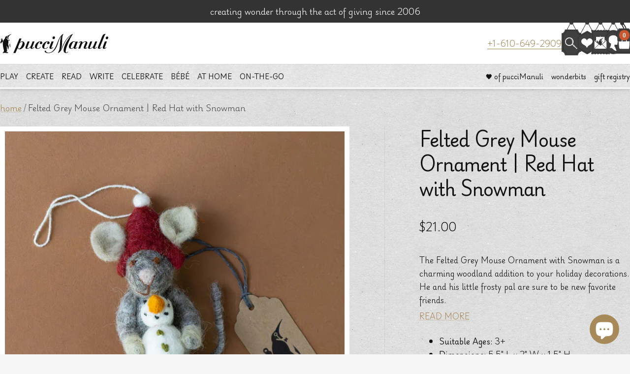

--- FILE ---
content_type: text/html; charset=utf-8
request_url: https://puccimanuli.com/products/felted-grey-mouse-ornament-with-snowman
body_size: 198969
content:















<!doctype html><html class="no-js" lang="en" dir="ltr">
  <head>
    <meta charset="utf-8">
    <meta name="viewport" content="width=device-width, initial-scale=1.0, height=device-height, minimum-scale=1.0, maximum-scale=1.0">
    <meta name="theme-color" content="#ffffff">

    <title>Felted Grey Mouse Ornament | Red Hat with Snowman</title><meta name="description" content="The Felted Grey Mouse Ornament with Snowman is a charming woodland addition to your holiday decorations. He and his little frosty pal are sure to be new favorite friends.  ----- Description ----- The Felted Grey Mouse Ornament with Snowman is a charming woodland addition to your holiday decorations. He and his little f"><link rel="canonical" href="https://puccimanuli.com/products/felted-grey-mouse-ornament-with-snowman"><link rel="shortcut icon" href="//puccimanuli.com/cdn/shop/files/Facion_df5bd180-56b5-4df9-a931-4cde0296f53c.png?v=1731510197&width=96" type="image/png"><link rel="preconnect" href="https://cdn.shopify.com">
    <link rel="dns-prefetch" href="https://productreviews.shopifycdn.com">
    <link rel="dns-prefetch" href="https://www.google-analytics.com"><link rel="preload" as="style" href="//puccimanuli.com/cdn/shop/t/121/assets/theme.css?v=73104060417662772961746644579">
    <link rel="preload" as="style" href="//puccimanuli.com/cdn/shop/t/121/assets/custom.min.css?v=137126481663430247081746552124">
    <link rel="preload" as="script" href="//puccimanuli.com/cdn/shop/t/121/assets/vendor.js?v=32643890569905814191746552124">
    <link rel="preload" as="script" href="//puccimanuli.com/cdn/shop/t/121/assets/theme.js?v=54990628491126092231746644580">
    
    <link rel="preconnect" href="https://fonts.googleapis.com">
    <link rel="preconnect" href="https://fonts.gstatic.com" crossorigin>
    <link href="https://fonts.googleapis.com/css2?family=Gloock&family=Playwrite+DE+Grund:wght@100..400&display=swap" rel="stylesheet"><link rel="preload" as="fetch" href="/products/felted-grey-mouse-ornament-with-snowman.js" crossorigin><link rel="preload" as="script" href="//puccimanuli.com/cdn/shop/t/121/assets/flickity.js?v=176646718982628074891746552124"><meta property="og:type" content="product">
  <meta property="og:title" content="Felted Grey Mouse Ornament | Red Hat with Snowman">
  <meta property="product:price:amount" content="21.00">
  <meta property="product:price:currency" content="USD"><meta property="og:image" content="http://puccimanuli.com/cdn/shop/files/felted-grey-mouse-ornament-with-snowman.jpg?v=1727183120&width=1024">
  <meta property="og:image:secure_url" content="https://puccimanuli.com/cdn/shop/files/felted-grey-mouse-ornament-with-snowman.jpg?v=1727183120&width=1024">
  <meta property="og:image:width" content="2048">
  <meta property="og:image:height" content="2048"><meta property="og:description" content="The Felted Grey Mouse Ornament with Snowman is a charming woodland addition to your holiday decorations. He and his little frosty pal are sure to be new favorite friends.  ----- Description ----- The Felted Grey Mouse Ornament with Snowman is a charming woodland addition to your holiday decorations. He and his little f"><meta property="og:url" content="https://puccimanuli.com/products/felted-grey-mouse-ornament-with-snowman">
<meta property="og:site_name" content="pucciManuli"><meta name="twitter:card" content="summary"><meta name="twitter:title" content="Felted Grey Mouse Ornament | Red Hat with Snowman">
  <meta name="twitter:description" content="The Felted Grey Mouse Ornament with Snowman is a charming woodland addition to your holiday decorations. He and his little frosty pal are sure to be new favorite friends.  ----- Description ----- The Felted Grey Mouse Ornament with Snowman is a charming woodland addition to your holiday decorations. He and his little frosty pal are sure to be new favorite friends. Each ornament is made in Nepal by skilled artisans of 100% wool from New Zealand. ----- More to the Story ----- Each item is handmade of 100% wool from New Zealand through the ancient technique of felt making. By adding warm soapy water to wool and then pressing and rubbing, the fibers will tighten into a felted textile material. Gradually, as the fibers are tightening together, the items are shaped into their final form - flower, heart, bird, etc. Once it is dried, it is ready for its"><meta name="twitter:image" content="https://puccimanuli.com/cdn/shop/files/felted-grey-mouse-ornament-with-snowman.jpg?v=1727183120&width=1200">
  <meta name="twitter:image:alt" content="felted-grey-mouse-ornament-with-snowman">
    <script type="application/ld+json">{"@context":"http:\/\/schema.org\/","@id":"\/products\/felted-grey-mouse-ornament-with-snowman#product","@type":"Product","brand":{"@type":"Brand","name":"Gry \u0026 Sif"},"category":"Christmas","description":"The Felted Grey Mouse Ornament with Snowman is a charming woodland addition to your holiday decorations. He and his little frosty pal are sure to be new favorite friends. \n-----\nDescription\n-----\nThe Felted Grey Mouse Ornament with Snowman is a charming woodland addition to your holiday decorations. He and his little frosty pal are sure to be new favorite friends. Each ornament is made in Nepal by skilled artisans of 100% wool from New Zealand.\n-----\nMore to the Story\n-----\nEach item is handmade of 100% wool from New Zealand through the ancient technique of felt making. By adding warm soapy water to wool and then pressing and rubbing, the fibers will tighten into a felted textile material. Gradually, as the fibers are tightening together, the items are shaped into their final form - flower, heart, bird, etc. Once it is dried, it is ready for its final embellishments. \n-----\nAbout Fair Trade\n-----\nThese products are 100% Fair Trade certified by the World Fair Trade Organization and made by skilled Nepalese women. To become fair trade certified, there are ten principles that must be met:\n- Create opportunities for economically disadvantaged producers.\n- Transparent and accountable\n- Trade on Fair Trade conditions.\n- Pay a fair price.\n- Ensure that child labor does not occur.\n- Do not to discriminate.\n- Ensure good working conditions.\n- Ensure the development and qualification of suppliers.\n- Promote the Fair Trade message.\n- Show respect for the environment in production.\n-----\nDimensions\n-----\nFelted Grey Mouse Ornament with Snowman measures 5\" L x 2\" W x 1.5\" H\n-----\nSafety \u0026amp; Care\n-----\n- Recommended for ages 3+\n- CHOKING HAZARD: Small parts, not suitable for children under 3 years old.\n- Felted Grey Mouse Ornament with Snowman is handmade of 100% wool from New Zealand.\n- Made in Nepal. \n- Certified 100% Fair Trade by the World Fair Trade Organization.","image":"https:\/\/puccimanuli.com\/cdn\/shop\/files\/felted-grey-mouse-ornament-with-snowman.jpg?v=1727183120\u0026width=1920","name":"Felted Grey Mouse Ornament | Red Hat with Snowman","offers":{"@id":"\/products\/felted-grey-mouse-ornament-with-snowman?variant=40044944752693#offer","@type":"Offer","availability":"http:\/\/schema.org\/InStock","price":"21.00","priceCurrency":"USD","url":"https:\/\/puccimanuli.com\/products\/felted-grey-mouse-ornament-with-snowman?variant=40044944752693"},"sku":"17825","url":"https:\/\/puccimanuli.com\/products\/felted-grey-mouse-ornament-with-snowman"}</script><script type="application/ld+json">
  {
    "@context": "https://schema.org",
    "@type": "BreadcrumbList",
    "itemListElement": [{
        "@type": "ListItem",
        "position": 1,
        "name": "home",
        "item": "https://puccimanuli.com"
      },{
            "@type": "ListItem",
            "position": 2,
            "name": "Felted Grey Mouse Ornament | Red Hat with Snowman",
            "item": "https://puccimanuli.com/products/felted-grey-mouse-ornament-with-snowman"
          }]
  }
</script>
    <style>
  /* Typography (heading) */
  
/* Typography (body) */
  
:root {--heading-color: 18, 18, 18;
    --text-color: 18, 18, 18;
    --background: 246, 246, 246;
    --secondary-background: 232, 231, 227;
    --border-color: 212, 212, 212;
    --border-color-darker: 155, 155, 155;
    --success-color: 120, 149, 116;
    --success-background: 221, 227, 220;
    --error-color: 203, 85, 46;
    --error-background: 243, 235, 232;
    --primary-button-background: 167, 137, 90;
    --primary-button-text-color: 255, 255, 255;
    --secondary-button-background: 43, 43, 43;
    --secondary-button-text-color: 255, 255, 255;
    --product-star-rating: 167, 137, 90;
    --product-on-sale-accent: 203, 85, 46;
    --product-sold-out-accent: 203, 85, 46;
    --product-custom-label-background: 43, 43, 43;
    --product-custom-label-text-color: 255, 255, 255;
    --product-custom-label-2-background: 203, 85, 46;
    --product-custom-label-2-text-color: 255, 255, 255;
    --product-low-stock-text-color: 255, 135, 23;
    --product-in-stock-text-color: 120, 149, 116;
    --loading-bar-background: 18, 18, 18;

    /* We duplicate some "base" colors as root colors, which is useful to use on drawer elements or popover without. Those should not be overridden to avoid issues */
    --root-heading-color: 18, 18, 18;
    --root-text-color: 18, 18, 18;
    --root-background: 246, 246, 246;
    --root-border-color: 212, 212, 212;
    --root-primary-button-background: 167, 137, 90;
    --root-primary-button-text-color: 255, 255, 255;

    --base-font-size: 18px;
    --heading-font-family: "New York", Iowan Old Style, Apple Garamond, Baskerville, Times New Roman, Droid Serif, Times, Source Serif Pro, serif, Apple Color Emoji, Segoe UI Emoji, Segoe UI Symbol;
    --heading-font-weight: 400;
    --heading-font-style: normal;
    --heading-text-transform: normal;
    --text-font-family: "New York", Iowan Old Style, Apple Garamond, Baskerville, Times New Roman, Droid Serif, Times, Source Serif Pro, serif, Apple Color Emoji, Segoe UI Emoji, Segoe UI Symbol;
    --text-font-weight: 400;
    --text-font-style: normal;
    --text-font-bold-weight: 700;

    /* Typography (font size) */
    --heading-xxsmall-font-size: 11px;
    --heading-xsmall-font-size: 11px;
    --heading-small-font-size: 12px;
    --heading-large-font-size: 36px;
    --heading-h1-font-size: 36px;
    --heading-h2-font-size: 30px;
    --heading-h3-font-size: 26px;
    --heading-h4-font-size: 24px;
    --heading-h5-font-size: 20px;
    --heading-h6-font-size: 16px;

    /* Control the look and feel of the theme by changing radius of various elements */
    --button-border-radius: 0px;
    --block-border-radius: 0px;
    --block-border-radius-reduced: 0px;
    --color-swatch-border-radius: 100%;

    /* Button size */
    --button-height: 48px;
    --button-small-height: 40px;

    /* Form related */
    --form-input-field-height: 48px;
    --form-input-gap: 16px;
    --form-submit-margin: 24px;

    /* Product listing related variables */
    --product-list-block-spacing: 32px;

    /* Video related */
    --play-button-background: 246, 246, 246;
    --play-button-arrow: 18, 18, 18;

    /* RTL support */
    --transform-logical-flip: 1;
    --transform-origin-start: left;
    --transform-origin-end: right;

    /* Other */
    --zoom-cursor-svg-url: url(//puccimanuli.com/cdn/shop/t/121/assets/zoom-cursor.svg?v=49170989495156344691746552124);
    --arrow-right-svg-url: url(//puccimanuli.com/cdn/shop/t/121/assets/arrow-right.svg?v=181227141868862665071746552124);
    --arrow-left-svg-url: url(//puccimanuli.com/cdn/shop/t/121/assets/arrow-left.svg?v=57246067807219375041746552124);

    /* Some useful variables that we can reuse in our CSS. Some explanation are needed for some of them:
       - container-max-width-minus-gutters: represents the container max width without the edge gutters
       - container-outer-width: considering the screen width, represent all the space outside the container
       - container-outer-margin: same as container-outer-width but get set to 0 inside a container
       - container-inner-width: the effective space inside the container (minus gutters)
       - grid-column-width: represents the width of a single column of the grid
       - vertical-breather: this is a variable that defines the global "spacing" between sections, and inside the section
                            to create some "breath" and minimum spacing
     */
    --container-max-width: 1600px;
    --container-gutter: 24px;
    --container-max-width-minus-gutters: calc(var(--container-max-width) - (var(--container-gutter)) * 2);
    --container-outer-width: max(calc((100vw - var(--container-max-width-minus-gutters)) / 2), var(--container-gutter));
    --container-outer-margin: var(--container-outer-width);
    --container-inner-width: calc(100vw - var(--container-outer-width) * 2);

    --grid-column-count: 10;
    --grid-gap: 24px;
    --grid-column-width: calc((100vw - var(--container-outer-width) * 2 - var(--grid-gap) * (var(--grid-column-count) - 1)) / var(--grid-column-count));

    --vertical-breather: 36px;
    --vertical-breather-tight: 36px;

    /* Shopify related variables */
    --payment-terms-background-color: #f6f6f6;
  }

  @media screen and (min-width: 741px) {
    :root {
      --container-gutter: 40px;
      --grid-column-count: 20;
      --vertical-breather: 48px;
      --vertical-breather-tight: 48px;

      /* Typography (font size) */
      --heading-xsmall-font-size: 12px;
      --heading-small-font-size: 13px;
      --heading-large-font-size: 52px;
      --heading-h1-font-size: 48px;
      --heading-h2-font-size: 38px;
      --heading-h3-font-size: 32px;
      --heading-h4-font-size: 24px;
      --heading-h5-font-size: 20px;
      --heading-h6-font-size: 18px;

      /* Form related */
      --form-input-field-height: 52px;
      --form-submit-margin: 32px;

      /* Button size */
      --button-height: 52px;
      --button-small-height: 44px;
    }
  }

  @media screen and (min-width: 1200px) {
    :root {
      --vertical-breather: 64px;
      --vertical-breather-tight: 48px;
      --product-list-block-spacing: 48px;

      /* Typography */
      --heading-large-font-size: 64px;
      --heading-h1-font-size: 56px;
      --heading-h2-font-size: 48px;
      --heading-h3-font-size: 36px;
      --heading-h4-font-size: 30px;
      --heading-h5-font-size: 24px;
      --heading-h6-font-size: 18px;
    }
  }

  @media screen and (min-width: 1600px) {
    :root {
      --vertical-breather: 64px;
      --vertical-breather-tight: 48px;
    }
  }
</style>
    

<style data-shopify>

:root {

/*  ==============================
    Layout
    ============================== */
    --container-width--small: 800px;
    --container-width--medium: 1000px;
    --container-width--large: 1200px;
    --container-width--huge: 1400px;
    
    --page-width--huge: 1000px;

/*  ==============================
    Type
    ============================== */

/*  ------------------------------
    Fonts
    ------------------------------ */

---font-weight--product-title: 600;
---font-weight--product-price: 600;
---font-weight--product-price--compare: 600;
---font-weight--product-price--sale: 600;

/*  ------------------------------
    Typography
    ------------------------------ */

/* ----- Font Size ----- */

---font-size-button--mobile: 10px;
---font-size-button--desktop: 12px;

---font-size-button-large--mobile: 14px;
---font-size-button-large--desktop: 14px;

/*
Line Height
*/



/*  ==============================
    Colors
    ============================== */

---color--white: ;
---color--black: ;

/*  ------------------------------
    Brand
    ------------------------------ */

---color-brand-1: #2B2B2B;
---color-brand-1--contrast: #5D5D5D;
---color-brand-2: #F9E891;
---color-brand-2--contrast: #C39C14;
---color-brand-3: #FFFFFF;
---color-brand-3--contrast: #FFFFFF;
---color-brand-4: #F6F6F6;
---color-brand-4--contrast: #F6F6F6;
---color-brand-5: #E8E7E3;
---color-brand-5--contrast: #E8E7E3;
---color-brand-6: #A7895A;
---color-brand-6--contrast: #FFE2B6;
---color-brand-7: #C1722D;
---color-brand-7--contrast: #FF9B43;
---color-brand-8: #B0C2D0;
---color-brand-8--contrast: #DCF0FF;
---color-brand-9: #4A5B48;
---color-brand-9--contrast: #789574;
---color-brand-10: #CB552E;
---color-brand-10--contrast: #FFE2B6;

---color-brand-1--rgb: 43 43 43;
---color-brand-1--contrast--rgb: 93 93 93;
---color-brand-2--rgb: 249 232 145;
---color-brand-2--contrast--rgb: 195 156 20;
---color-brand-3--rgb: 255 255 255;
---color-brand-3--contrast--rgb: 255 255 255;
---color-brand-4--rgb: 246 246 246;
---color-brand-4--contrast--rgb: 246 246 246;
---color-brand-5--rgb: 232 231 227;
---color-brand-5--contrast--rgb: 232 231 227;
---color-brand-6--rgb: 167 137 90;
---color-brand-6--contrast--rgb: 255 226 182;
---color-brand-7--rgb: 193 114 45;
---color-brand-7--contrast--rgb: 255 155 67;
---color-brand-8--rgb: 176 194 208;
---color-brand-8--contrast--rgb: 220 240 255;
---color-brand-9--rgb: 74 91 72;
---color-brand-9--contrast--rgb: 120 149 116;
---color-brand-10--rgb: 203 85 46;
---color-brand-10--contrast--rgb: 255 226 182;

/*  ------------------------------
    Color System
    ------------------------------ */

/* ----- Base Colors ----- */

---color-default: #2B2B2B;
---color-default--light: #4A4A4A;
---color-default--dark: #1A1A1A;

---color-default--rgb: 43 43 43;
---color-default--light--rgb: 74 74 74;
---color-default--dark--rgb: 26 26 26;

---color-primary: #A7895A;
---color-primary--light: #C99A72;
---color-primary--dark: #7B6E5A;

---color-primary--rgb: 167, 137, 90;
---color-primary--light--rgb: 201, 154, 114;
---color-primary--dark--rgb: 123, 110, 90;

---color-secondary: #354C4B;
---color-secondary--light: #475E66;
---color-secondary--dark: #242F33;

---color-secondary--rgb: 53, 76, 75;
---color-secondary--light--rgb: 71, 94, 102;
---color-secondary--dark--rgb: 36, 47, 51;

---color-danger: #cb552e;
---color-danger--rgb: 203, 85, 46;



/* ----- Background Colors ----- */

---background-color--primary: #EBE1D5;
---background-color--secondary: #F5F7F8;
---background-color--tertiary: ;

---background-color--default: ;
---background-color--disabled: ;
---background-color--success: ;
---background-color--warning: ;
---background-color--danger: ;
---background-color--info: ;

---background-color--primary--rgb: 235, 225, 213;
---background-color--secondary--rgb: 245, 247, 248;
---background-color--tertiary--rgb: , , ;

---background-color--default--rgb: , , ;
---background-color--disabled--rgb: , , ;
---background-color--success--rgb: , , ;
---background-color--warning--rgb: , , ;
---background-color--danger--rgb: , , ;
---background-color--info--rgb: , , ;


/*  ------------------------------
    Content Colors
    ------------------------------ */

---background-color--content-1: #ffffff;
---background-color--content-1--rgb: 255, 255, 255;

---background-color--content-2: #f6f6f6;
---background-color--content-2--rgb: 246, 246, 246;

---background-color--content-3: #E8E7E3;
---background-color--content-3--rgb: 232, 231, 227;

---background-color--content-reversed-1: ;
---background-color--content-reversed-2: ;



---color-text: #121212;
---color-text--dark: #000000;
---color-text--light: #55534B;
---color-text--reversed: #fff;

---color-text--rgb: 18 18 18;
---color-text--dark--rgb: 0 0 0;
---color-text--light--rgb: 85 83 75;
---color-text--reversed--rgb: 255, 255, 255;

---color-products-title: ;

---color-price: #232323;
---color-price--rgb: 35, 35, 35;

---color-price--sale: #cb552e;
---color-price--sale--rgb: 203, 85, 46;

---color-price--compare: #CCCCCC;
---color-price--compare--rgb: 204, 204, 204;

---color-link: #A7895A;
---color-link--rgb: 167, 137, 90;
---color-link--hover: #A7895A;

---color-reviews: ;
---color-reviews--rgb: , , ;

---banner-overlay-background: ;


/*  ==============================
    Components
    ============================== */

---border-radius--general: 0px;
---border-radius--inputs: 4px;

---color-line: #aaa9a7;
---color-line--rgb: 170, 169, 167;

---color-line--opacity: 0.5;

---color-line--light: #E2E2E2;
---color-line--light--rgb: 226, 226, 226;

---color-line--dark: #6B6B6B;
---color-line--dark--rgb: 107, 107, 107;

---color-input-background: #e8e7e3;
---color-input-background--rgb: 232, 231, 227;

---color-reviews: #A7895A;
---color-reviews--rgb: 167 137 90;

/*  ------------------------------
    Form Elements
    ------------------------------ */

---button-min-width: px;

/*  ------------------------------
    Effects
    ------------------------------ */

---shadow--banner-title: 0px 4px 17px rgba(0, 0, 0, 0.25);

--header-shadow: 0px 2px 4px rgba(0, 0, 0, 0.11), 0px 0px 20px rgba(0, 0, 0, 0.05);

--heading-shadow: 0px 3px 0px rgba(63, 64, 73, 0.2);

--section-shadow: 0px 0px 7px rgba(0, 0, 0, 0.1);
--section-shadow-inner: inset 0px 0px 20px rgba(0, 0, 0, 0.2);

--block-shadow: 0px 2px 5px rgba(0, 0, 0, 0.05), 0px 6px 15px rgba(0, 0, 0, 0.05);

--product-shadow: 0px 2px 4px rgba(0, 0, 0, 0.11), 0px 0px 20px rgba(0, 0, 0, 0.05);
--product-shadow--hover: 0px 2px 10px rgba(0, 0, 0, 0.05), 0px 0px 20px rgba(0, 0, 0, 0.05);

--glow: 0 0 10px rgba(184, 156, 112, 1);


/*  ==============================
    Vectors
    ============================== */

/* ---logo-header: url('//puccimanuli.com/cdn/shop/t/121/assets/logo_header.svg?68961'); */
/* ---logo-footer: url('//puccimanuli.com/cdn/shop/t/121/assets/logo_footer.svg?68961'); */


/*  ==============================
    Images
    ============================== */

---texture-card: url('//puccimanuli.com/cdn/shop/files/texture-card-1_300x.png?v=12304731349276115001');
---texture-card: url('//puccimanuli.com/cdn/shop/files/card-3_300x.png?v=1919225570539308518');
---texture-card-dark: url('//puccimanuli.com/cdn/shop/files/card-dark_300x.png?68961');
---texture-card-size: 200px;

---texture-card--light: url('https://cdn.shopify.com/s/files/1/1659/7413/files/card-texture--light.png?v=1731594701');
---texture-card--mid: url('https://cdn.shopify.com/s/files/1/1659/7413/files/card-texture--mid.png?v=1731594702');
---texture-card--dark: url('https://cdn.shopify.com/s/files/1/1659/7413/files/card-texture--dark.png?v=1731594701');


/* ---icon--chevron: url('//puccimanuli.com/cdn/shop/t/121/assets/icon-chevron.png?68961'); */

/*  ==============================
    Animations
    ============================== */

---transition-hover: cubic-bezier(0.4, 0, 0.22, 1);

}



/* ========== CUSTOM VALUES ========== */


:root {

    --spacer: 6px;

    /* ----- Colors ----- */

    --subheading-color: 167 137 90;
    --subheading-letter-spacing: 0.05em;
    --subheading-font-weight: 400;

    --product-title-line-height: 1.6;

    /* ----- Font Sizes ----- */

    --subheading-font-size: 13px;
    --subheading-xs-font-size: 13px;
    --subheading-small-font-size: 13px;
    --subheading-large-font-size: 15px;

    --heading-letter-spacing: -0.025em;
    --heading-line-height: 1;
    
    --body-letter-spacing: -0.025em;
    --body-line-height: 1.8;
    
    --text-font-size--xs: 9px;
    --text-font-size--small: 11px;
    --text-font-size: 13px;
    --text-font-size--large: 14px;

    --button-font-size: 11px;

    --product-title-font-size: 16px;
    --product-title-large-font-size: 20px;

    ---price-font-size: 14px;
    ---price-small-font-size: 12px;
    ---price-large-font-size: 20px;

    --blockquote-text-font-size: 18px;
    --blockquote-text-small-font-size: 16px;
    --blockquote-text-large-font-size: 24px;

    --scrolling-text-font-size: 18px;
    --scrolling-text-small-font-size: 16px;
    --scrolling-text-large-font-size: 24px;

    /* ----- Font Weights ----- */

    /* --text-font-bold-weight: 'bold'; */

    /* ----- Layout ----- */

    --vertical-breather-tighter: 18px;

}

@media screen and (min-width: 741px) {

    :root {

        --spacer: 8px;

        --subheading-font-size: 14px;
        --subheading-xs-font-size: 11px;
        --subheading-small-font-size: 13px;
        --subheading-large-font-size: 16px;

        --text-font-size--xs: 11px;
        --text-font-size--small: 13px;
        --text-font-size: 15px;
        --text-font-size--large: 17px;

        --button-font-size: 13px;

        --product-title-font-size: 18px;
        --product-title-large-font-size: 24px;

        ---price-font-size: 16px;
        ---price-small-font-size: 14px;
        ---price-large-font-size: 20px;

        --blockquote-text-font-size: 24px;
        --blockquote-text-small-font-size: 20px;
        --blockquote-text-large-font-size: 28px;

        --scrolling-text-font-size: 24px;
        --scrolling-text-small-font-size: 20px;
        --scrolling-text-large-font-size: 28px;

        /* ----- Layout ----- */

        --vertical-breather-tighter: 24px;

    }

}

@media screen and (min-width: 1200px) {

    :root {

        /* ----- Layout ----- */

        --vertical-breather-tighter: 24px;

    }

}






/* ========== THEME OVERRIDES ========== */


:root {

    /* --heading-font-family: "Playfair Display", serif; */
    --heading-font-family: "Gloock", serif;
    /* --heading-font-weight: var(---font-weight-heading); */
    /* --heading-font-style: var(---font-style-heading); */
    /* --heading-text-transform: normal; */

    /* --text-font-family: "freight-macro-pro", serif; */
    --text-font-family: "Playwrite DE Grund", serif;
    --text-font-weight: 300;
    --text-font-bold-weight: bold;
    /* --text-font-style: var(---font-style-body); */

    --heading-xxsmall-font-size: 11px;
    --heading-xsmall-font-size: 11px;
    --heading-small-font-size: 12px;
    --heading-large-font-size: 36px;
    --heading-h1-font-size: 36px;
    --heading-h2-font-size: 28px;
    --heading-h3-font-size: 20px;
    --heading-h4-font-size: 18px;
    --heading-h5-font-size: 16px;
    --heading-h6-font-size: 14px;

    --main-navigation-font-size: 13px;


    /* ===== Components ===== */

    --corner-distance: 40px;

    /* ----- Border Radius ----- */

    --button-border-radius: 0px;
    --block-border-radius: 0px;
    --block-border-radius-reduced: 0px;
    --color-swatch-border-radius: 100%;

    /* ----- Button Size ----- */


    /* ----- Colors ----- */

    --text-color-highlight: var(--text-color);
    --link-color: 167, 137, 90;

    /* --border-color: var(---color-line--rgb); */
    /* --border-color-darker: var(---color-line--dark--rgb); */

    /* --product-low-stock-text-color: var(---color--warning--rgb); */
    /* --product-no-stock-text-color: var(---color--danger--rgb); */
    /* --product-in-stock-text-color: var(---color--success--rgb); */

}


@media screen and (min-width: 741px) {

    :root {

        --heading-xsmall-font-size: 12px;
        --heading-small-font-size: 13px;
        --heading-large-font-size: 48px;
        --heading-h1-font-size: 48px;
        --heading-h2-font-size: 42px;
        --heading-h3-font-size: 30px;
        --heading-h4-font-size: 24px;
        --heading-h5-font-size: 20px;
        --heading-h6-font-size: 16px;

    }

}

@media screen and (min-width: 1200px) {

    :root {

        /* Typography */
        --heading-large-font-size: 72px;
        --heading-h1-font-size: 72px;
        --heading-h2-font-size: 56px;
        --heading-h3-font-size: 36px;
        --heading-h4-font-size: 28px;
        --heading-h5-font-size: 24px;
        --heading-h6-font-size: 18px;

    }
    

}

/*  ==============================
    @Font-Face Rules 140100141109
    ============================== */


</style>

    <script>
  // This allows to expose several variables to the global scope, to be used in scripts
  window.themeVariables = {
    settings: {
      direction: "ltr",
      pageType: "product",
      cartCount: 0,
      moneyFormat: "${{amount}}",
      moneyWithCurrencyFormat: "${{amount}} USD",
      showVendor: false,
      discountMode: "percentage",
      currencyCodeEnabled: false,
      cartType: "drawer",
      cartCurrency: "USD",
      mobileZoomFactor: 2.5
    },

    routes: {
      host: "puccimanuli.com",
      rootUrl: "\/",
      rootUrlWithoutSlash: '',
      cartUrl: "\/cart",
      cartAddUrl: "\/cart\/add",
      cartChangeUrl: "\/cart\/change",
      searchUrl: "\/search",
      predictiveSearchUrl: "\/search\/suggest",
      productRecommendationsUrl: "\/recommendations\/products"
    },

    strings: {
      accessibilityDelete: "Delete",
      accessibilityClose: "close",
      collectionSoldOut: "sold out",
      collectionDiscount: "Save @savings@",
      productSalePrice: "Sale price",
      productRegularPrice: "Regular price",
      productFormUnavailable: "Unavailable",
      productFormSoldOut: "sold out",
      productFormPreOrder: "Pre-order",
      productFormAddToCart: "Add to cart",
      searchNoResults: "so sorry, no results could be found",
      searchNewSearch: "new search",
      searchProducts: "products",
      searchArticles: "journal",
      searchPages: "pages",
      searchCollections: "collections",
      cartViewCart: "View cart",
      cartItemAdded: "item added to your cart!",
      cartItemAddedShort: "added to your cart!",
      cartAddOrderNote: "add order note and\/or gift message",
      cartEditOrderNote: "edit note",
      shippingEstimatorNoResults: "Sorry, we do not ship to your address.",
      shippingEstimatorOneResult: "There is one shipping rate for your address:",
      shippingEstimatorMultipleResults: "There are several shipping rates for your address:",
      shippingEstimatorError: "One or more error occurred while retrieving shipping rates:"
    },

    libs: {
      flickity: "\/\/puccimanuli.com\/cdn\/shop\/t\/121\/assets\/flickity.js?v=176646718982628074891746552124",
      photoswipe: "\/\/puccimanuli.com\/cdn\/shop\/t\/121\/assets\/photoswipe.js?v=132268647426145925301746552124",
      qrCode: "\/\/puccimanuli.com\/cdn\/shopifycloud\/storefront\/assets\/themes_support\/vendor\/qrcode-3f2b403b.js"
    },

    breakpoints: {
      phone: 'screen and (max-width: 740px)',
      tablet: 'screen and (min-width: 741px) and (max-width: 999px)',
      tabletAndUp: 'screen and (min-width: 741px)',
      pocket: 'screen and (max-width: 999px)',
      lap: 'screen and (min-width: 1000px) and (max-width: 1199px)',
      lapAndUp: 'screen and (min-width: 1000px)',
      desktop: 'screen and (min-width: 1200px)',
      wide: 'screen and (min-width: 1400px)'
    }
  };

  window.addEventListener('pageshow', async () => {
    const cartContent = await (await fetch(`${window.themeVariables.routes.cartUrl}.js`, {cache: 'reload'})).json();
    document.documentElement.dispatchEvent(new CustomEvent('cart:refresh', {detail: {cart: cartContent}}));
  });

  if ('noModule' in HTMLScriptElement.prototype) {
    // Old browsers (like IE) that does not support module will be considered as if not executing JS at all
    document.documentElement.className = document.documentElement.className.replace('no-js', 'js');

    requestAnimationFrame(() => {
      const viewportHeight = (window.visualViewport ? window.visualViewport.height : document.documentElement.clientHeight);
      document.documentElement.style.setProperty('--window-height',viewportHeight + 'px');
    });
  }// We save the product ID in local storage to be eventually used for recently viewed section
    try {
      const items = JSON.parse(localStorage.getItem('theme:recently-viewed-products') || '[]');

      // We check if the current product already exists, and if it does not, we add it at the start
      if (!items.includes(6690697216053)) {
        items.unshift(6690697216053);
      }

      localStorage.setItem('theme:recently-viewed-products', JSON.stringify(items.slice(0, 20)));
    } catch (e) {
      // Safari in private mode does not allow setting item, we silently fail
    }</script>
    <script>
  // This allows to expose several variables to the global scope, to be used in scripts
  window.themeVariables.strings.readMore = "READ MORE";
  window.themeVariables.strings.showLess = "SHOW LESS";

  
  window.themeVariables.credit_link = "http://uxforge.io";
  window.themeVariables.credit_name = "UXForge";

</script>

    <link rel="preconnect" href="https://fonts.googleapis.com">
    <link rel="preconnect" href="https://fonts.gstatic.com" crossorigin>
    <link href="https://fonts.googleapis.com/css2?family=Playfair+Display:ital,wght@0,500..900;1,500..900&display=swap" rel="stylesheet">

    <link rel="stylesheet" href="//puccimanuli.com/cdn/shop/t/121/assets/theme.css?v=73104060417662772961746644579">
    <link rel="stylesheet" href="//puccimanuli.com/cdn/shop/t/121/assets/custom.min.css?v=137126481663430247081746552124">
    <link rel="stylesheet" href="https://use.typekit.net/dny8uns.css">

    <script src="//puccimanuli.com/cdn/shop/t/121/assets/vendor.js?v=32643890569905814191746552124" defer></script>
    <script src="//puccimanuli.com/cdn/shop/t/121/assets/theme.js?v=54990628491126092231746644580" defer></script>

    
  <script>window.performance && window.performance.mark && window.performance.mark('shopify.content_for_header.start');</script><meta name="google-site-verification" content="Bs-a1KmE0Jx3JNOgl1kK22fdsE7umikxZt4jhUf1_LM">
<meta id="shopify-digital-wallet" name="shopify-digital-wallet" content="/16597413/digital_wallets/dialog">
<meta name="shopify-checkout-api-token" content="7334e5f5ce8ce60f67bcea043b3c155c">
<meta id="in-context-paypal-metadata" data-shop-id="16597413" data-venmo-supported="false" data-environment="production" data-locale="en_US" data-paypal-v4="true" data-currency="USD">
<link rel="alternate" type="application/json+oembed" href="https://puccimanuli.com/products/felted-grey-mouse-ornament-with-snowman.oembed">
<script async="async" src="/checkouts/internal/preloads.js?locale=en-US"></script>
<link rel="preconnect" href="https://shop.app" crossorigin="anonymous">
<script async="async" src="https://shop.app/checkouts/internal/preloads.js?locale=en-US&shop_id=16597413" crossorigin="anonymous"></script>
<script id="apple-pay-shop-capabilities" type="application/json">{"shopId":16597413,"countryCode":"US","currencyCode":"USD","merchantCapabilities":["supports3DS"],"merchantId":"gid:\/\/shopify\/Shop\/16597413","merchantName":"pucciManuli","requiredBillingContactFields":["postalAddress","email","phone"],"requiredShippingContactFields":["postalAddress","email","phone"],"shippingType":"shipping","supportedNetworks":["visa","masterCard","discover","elo","jcb"],"total":{"type":"pending","label":"pucciManuli","amount":"1.00"},"shopifyPaymentsEnabled":true,"supportsSubscriptions":true}</script>
<script id="shopify-features" type="application/json">{"accessToken":"7334e5f5ce8ce60f67bcea043b3c155c","betas":["rich-media-storefront-analytics"],"domain":"puccimanuli.com","predictiveSearch":true,"shopId":16597413,"locale":"en"}</script>
<script>var Shopify = Shopify || {};
Shopify.shop = "puccimanuli.myshopify.com";
Shopify.locale = "en";
Shopify.currency = {"active":"USD","rate":"1.0"};
Shopify.country = "US";
Shopify.theme = {"name":"Fix cart gift topper and wrapper","id":140100141109,"schema_name":"Focal","schema_version":"12.2.0","theme_store_id":714,"role":"main"};
Shopify.theme.handle = "null";
Shopify.theme.style = {"id":null,"handle":null};
Shopify.cdnHost = "puccimanuli.com/cdn";
Shopify.routes = Shopify.routes || {};
Shopify.routes.root = "/";</script>
<script type="module">!function(o){(o.Shopify=o.Shopify||{}).modules=!0}(window);</script>
<script>!function(o){function n(){var o=[];function n(){o.push(Array.prototype.slice.apply(arguments))}return n.q=o,n}var t=o.Shopify=o.Shopify||{};t.loadFeatures=n(),t.autoloadFeatures=n()}(window);</script>
<script>
  window.ShopifyPay = window.ShopifyPay || {};
  window.ShopifyPay.apiHost = "shop.app\/pay";
  window.ShopifyPay.redirectState = null;
</script>
<script id="shop-js-analytics" type="application/json">{"pageType":"product"}</script>
<script defer="defer" async type="module" src="//puccimanuli.com/cdn/shopifycloud/shop-js/modules/v2/client.init-shop-cart-sync_IZsNAliE.en.esm.js"></script>
<script defer="defer" async type="module" src="//puccimanuli.com/cdn/shopifycloud/shop-js/modules/v2/chunk.common_0OUaOowp.esm.js"></script>
<script type="module">
  await import("//puccimanuli.com/cdn/shopifycloud/shop-js/modules/v2/client.init-shop-cart-sync_IZsNAliE.en.esm.js");
await import("//puccimanuli.com/cdn/shopifycloud/shop-js/modules/v2/chunk.common_0OUaOowp.esm.js");

  window.Shopify.SignInWithShop?.initShopCartSync?.({"fedCMEnabled":true,"windoidEnabled":true});

</script>
<script defer="defer" async type="module" src="//puccimanuli.com/cdn/shopifycloud/shop-js/modules/v2/client.payment-terms_CNlwjfZz.en.esm.js"></script>
<script defer="defer" async type="module" src="//puccimanuli.com/cdn/shopifycloud/shop-js/modules/v2/chunk.common_0OUaOowp.esm.js"></script>
<script defer="defer" async type="module" src="//puccimanuli.com/cdn/shopifycloud/shop-js/modules/v2/chunk.modal_CGo_dVj3.esm.js"></script>
<script type="module">
  await import("//puccimanuli.com/cdn/shopifycloud/shop-js/modules/v2/client.payment-terms_CNlwjfZz.en.esm.js");
await import("//puccimanuli.com/cdn/shopifycloud/shop-js/modules/v2/chunk.common_0OUaOowp.esm.js");
await import("//puccimanuli.com/cdn/shopifycloud/shop-js/modules/v2/chunk.modal_CGo_dVj3.esm.js");

  
</script>
<script>
  window.Shopify = window.Shopify || {};
  if (!window.Shopify.featureAssets) window.Shopify.featureAssets = {};
  window.Shopify.featureAssets['shop-js'] = {"shop-cart-sync":["modules/v2/client.shop-cart-sync_DLOhI_0X.en.esm.js","modules/v2/chunk.common_0OUaOowp.esm.js"],"init-fed-cm":["modules/v2/client.init-fed-cm_C6YtU0w6.en.esm.js","modules/v2/chunk.common_0OUaOowp.esm.js"],"shop-button":["modules/v2/client.shop-button_BCMx7GTG.en.esm.js","modules/v2/chunk.common_0OUaOowp.esm.js"],"shop-cash-offers":["modules/v2/client.shop-cash-offers_BT26qb5j.en.esm.js","modules/v2/chunk.common_0OUaOowp.esm.js","modules/v2/chunk.modal_CGo_dVj3.esm.js"],"init-windoid":["modules/v2/client.init-windoid_B9PkRMql.en.esm.js","modules/v2/chunk.common_0OUaOowp.esm.js"],"init-shop-email-lookup-coordinator":["modules/v2/client.init-shop-email-lookup-coordinator_DZkqjsbU.en.esm.js","modules/v2/chunk.common_0OUaOowp.esm.js"],"shop-toast-manager":["modules/v2/client.shop-toast-manager_Di2EnuM7.en.esm.js","modules/v2/chunk.common_0OUaOowp.esm.js"],"shop-login-button":["modules/v2/client.shop-login-button_BtqW_SIO.en.esm.js","modules/v2/chunk.common_0OUaOowp.esm.js","modules/v2/chunk.modal_CGo_dVj3.esm.js"],"avatar":["modules/v2/client.avatar_BTnouDA3.en.esm.js"],"pay-button":["modules/v2/client.pay-button_CWa-C9R1.en.esm.js","modules/v2/chunk.common_0OUaOowp.esm.js"],"init-shop-cart-sync":["modules/v2/client.init-shop-cart-sync_IZsNAliE.en.esm.js","modules/v2/chunk.common_0OUaOowp.esm.js"],"init-customer-accounts":["modules/v2/client.init-customer-accounts_DenGwJTU.en.esm.js","modules/v2/client.shop-login-button_BtqW_SIO.en.esm.js","modules/v2/chunk.common_0OUaOowp.esm.js","modules/v2/chunk.modal_CGo_dVj3.esm.js"],"init-shop-for-new-customer-accounts":["modules/v2/client.init-shop-for-new-customer-accounts_JdHXxpS9.en.esm.js","modules/v2/client.shop-login-button_BtqW_SIO.en.esm.js","modules/v2/chunk.common_0OUaOowp.esm.js","modules/v2/chunk.modal_CGo_dVj3.esm.js"],"init-customer-accounts-sign-up":["modules/v2/client.init-customer-accounts-sign-up_D6__K_p8.en.esm.js","modules/v2/client.shop-login-button_BtqW_SIO.en.esm.js","modules/v2/chunk.common_0OUaOowp.esm.js","modules/v2/chunk.modal_CGo_dVj3.esm.js"],"checkout-modal":["modules/v2/client.checkout-modal_C_ZQDY6s.en.esm.js","modules/v2/chunk.common_0OUaOowp.esm.js","modules/v2/chunk.modal_CGo_dVj3.esm.js"],"shop-follow-button":["modules/v2/client.shop-follow-button_XetIsj8l.en.esm.js","modules/v2/chunk.common_0OUaOowp.esm.js","modules/v2/chunk.modal_CGo_dVj3.esm.js"],"lead-capture":["modules/v2/client.lead-capture_DvA72MRN.en.esm.js","modules/v2/chunk.common_0OUaOowp.esm.js","modules/v2/chunk.modal_CGo_dVj3.esm.js"],"shop-login":["modules/v2/client.shop-login_ClXNxyh6.en.esm.js","modules/v2/chunk.common_0OUaOowp.esm.js","modules/v2/chunk.modal_CGo_dVj3.esm.js"],"payment-terms":["modules/v2/client.payment-terms_CNlwjfZz.en.esm.js","modules/v2/chunk.common_0OUaOowp.esm.js","modules/v2/chunk.modal_CGo_dVj3.esm.js"]};
</script>
<script>(function() {
  var isLoaded = false;
  function asyncLoad() {
    if (isLoaded) return;
    isLoaded = true;
    var urls = ["https:\/\/chimpstatic.com\/mcjs-connected\/js\/users\/1ab2b2a28779b9987f384730c\/a4df4c7afc509c153c6bf0077.js?shop=puccimanuli.myshopify.com","https:\/\/image-optimizer.salessquad.co.uk\/scripts\/tiny_img_not_found_notifier_f0eb3cfd7aab0ab9bd8eb4a2b7dfd985.js?shop=puccimanuli.myshopify.com","https:\/\/storage.nfcube.com\/instafeed-5b105cbc98f397fd4bbd382c7fa668a2.js?shop=puccimanuli.myshopify.com","https:\/\/na.shgcdn3.com\/pixel-collector.js?shop=puccimanuli.myshopify.com"];
    for (var i = 0; i < urls.length; i++) {
      var s = document.createElement('script');
      s.type = 'text/javascript';
      s.async = true;
      s.src = urls[i];
      var x = document.getElementsByTagName('script')[0];
      x.parentNode.insertBefore(s, x);
    }
  };
  if(window.attachEvent) {
    window.attachEvent('onload', asyncLoad);
  } else {
    window.addEventListener('load', asyncLoad, false);
  }
})();</script>
<script id="__st">var __st={"a":16597413,"offset":-18000,"reqid":"c7a71d9f-b13f-45d6-9359-e468bdad5c6d-1768422133","pageurl":"puccimanuli.com\/products\/felted-grey-mouse-ornament-with-snowman","u":"dd704e675837","p":"product","rtyp":"product","rid":6690697216053};</script>
<script>window.ShopifyPaypalV4VisibilityTracking = true;</script>
<script id="captcha-bootstrap">!function(){'use strict';const t='contact',e='account',n='new_comment',o=[[t,t],['blogs',n],['comments',n],[t,'customer']],c=[[e,'customer_login'],[e,'guest_login'],[e,'recover_customer_password'],[e,'create_customer']],r=t=>t.map((([t,e])=>`form[action*='/${t}']:not([data-nocaptcha='true']) input[name='form_type'][value='${e}']`)).join(','),a=t=>()=>t?[...document.querySelectorAll(t)].map((t=>t.form)):[];function s(){const t=[...o],e=r(t);return a(e)}const i='password',u='form_key',d=['recaptcha-v3-token','g-recaptcha-response','h-captcha-response',i],f=()=>{try{return window.sessionStorage}catch{return}},m='__shopify_v',_=t=>t.elements[u];function p(t,e,n=!1){try{const o=window.sessionStorage,c=JSON.parse(o.getItem(e)),{data:r}=function(t){const{data:e,action:n}=t;return t[m]||n?{data:e,action:n}:{data:t,action:n}}(c);for(const[e,n]of Object.entries(r))t.elements[e]&&(t.elements[e].value=n);n&&o.removeItem(e)}catch(o){console.error('form repopulation failed',{error:o})}}const l='form_type',E='cptcha';function T(t){t.dataset[E]=!0}const w=window,h=w.document,L='Shopify',v='ce_forms',y='captcha';let A=!1;((t,e)=>{const n=(g='f06e6c50-85a8-45c8-87d0-21a2b65856fe',I='https://cdn.shopify.com/shopifycloud/storefront-forms-hcaptcha/ce_storefront_forms_captcha_hcaptcha.v1.5.2.iife.js',D={infoText:'Protected by hCaptcha',privacyText:'Privacy',termsText:'Terms'},(t,e,n)=>{const o=w[L][v],c=o.bindForm;if(c)return c(t,g,e,D).then(n);var r;o.q.push([[t,g,e,D],n]),r=I,A||(h.body.append(Object.assign(h.createElement('script'),{id:'captcha-provider',async:!0,src:r})),A=!0)});var g,I,D;w[L]=w[L]||{},w[L][v]=w[L][v]||{},w[L][v].q=[],w[L][y]=w[L][y]||{},w[L][y].protect=function(t,e){n(t,void 0,e),T(t)},Object.freeze(w[L][y]),function(t,e,n,w,h,L){const[v,y,A,g]=function(t,e,n){const i=e?o:[],u=t?c:[],d=[...i,...u],f=r(d),m=r(i),_=r(d.filter((([t,e])=>n.includes(e))));return[a(f),a(m),a(_),s()]}(w,h,L),I=t=>{const e=t.target;return e instanceof HTMLFormElement?e:e&&e.form},D=t=>v().includes(t);t.addEventListener('submit',(t=>{const e=I(t);if(!e)return;const n=D(e)&&!e.dataset.hcaptchaBound&&!e.dataset.recaptchaBound,o=_(e),c=g().includes(e)&&(!o||!o.value);(n||c)&&t.preventDefault(),c&&!n&&(function(t){try{if(!f())return;!function(t){const e=f();if(!e)return;const n=_(t);if(!n)return;const o=n.value;o&&e.removeItem(o)}(t);const e=Array.from(Array(32),(()=>Math.random().toString(36)[2])).join('');!function(t,e){_(t)||t.append(Object.assign(document.createElement('input'),{type:'hidden',name:u})),t.elements[u].value=e}(t,e),function(t,e){const n=f();if(!n)return;const o=[...t.querySelectorAll(`input[type='${i}']`)].map((({name:t})=>t)),c=[...d,...o],r={};for(const[a,s]of new FormData(t).entries())c.includes(a)||(r[a]=s);n.setItem(e,JSON.stringify({[m]:1,action:t.action,data:r}))}(t,e)}catch(e){console.error('failed to persist form',e)}}(e),e.submit())}));const S=(t,e)=>{t&&!t.dataset[E]&&(n(t,e.some((e=>e===t))),T(t))};for(const o of['focusin','change'])t.addEventListener(o,(t=>{const e=I(t);D(e)&&S(e,y())}));const B=e.get('form_key'),M=e.get(l),P=B&&M;t.addEventListener('DOMContentLoaded',(()=>{const t=y();if(P)for(const e of t)e.elements[l].value===M&&p(e,B);[...new Set([...A(),...v().filter((t=>'true'===t.dataset.shopifyCaptcha))])].forEach((e=>S(e,t)))}))}(h,new URLSearchParams(w.location.search),n,t,e,['guest_login'])})(!0,!0)}();</script>
<script integrity="sha256-4kQ18oKyAcykRKYeNunJcIwy7WH5gtpwJnB7kiuLZ1E=" data-source-attribution="shopify.loadfeatures" defer="defer" src="//puccimanuli.com/cdn/shopifycloud/storefront/assets/storefront/load_feature-a0a9edcb.js" crossorigin="anonymous"></script>
<script crossorigin="anonymous" defer="defer" src="//puccimanuli.com/cdn/shopifycloud/storefront/assets/shopify_pay/storefront-65b4c6d7.js?v=20250812"></script>
<script data-source-attribution="shopify.dynamic_checkout.dynamic.init">var Shopify=Shopify||{};Shopify.PaymentButton=Shopify.PaymentButton||{isStorefrontPortableWallets:!0,init:function(){window.Shopify.PaymentButton.init=function(){};var t=document.createElement("script");t.src="https://puccimanuli.com/cdn/shopifycloud/portable-wallets/latest/portable-wallets.en.js",t.type="module",document.head.appendChild(t)}};
</script>
<script data-source-attribution="shopify.dynamic_checkout.buyer_consent">
  function portableWalletsHideBuyerConsent(e){var t=document.getElementById("shopify-buyer-consent"),n=document.getElementById("shopify-subscription-policy-button");t&&n&&(t.classList.add("hidden"),t.setAttribute("aria-hidden","true"),n.removeEventListener("click",e))}function portableWalletsShowBuyerConsent(e){var t=document.getElementById("shopify-buyer-consent"),n=document.getElementById("shopify-subscription-policy-button");t&&n&&(t.classList.remove("hidden"),t.removeAttribute("aria-hidden"),n.addEventListener("click",e))}window.Shopify?.PaymentButton&&(window.Shopify.PaymentButton.hideBuyerConsent=portableWalletsHideBuyerConsent,window.Shopify.PaymentButton.showBuyerConsent=portableWalletsShowBuyerConsent);
</script>
<script data-source-attribution="shopify.dynamic_checkout.cart.bootstrap">document.addEventListener("DOMContentLoaded",(function(){function t(){return document.querySelector("shopify-accelerated-checkout-cart, shopify-accelerated-checkout")}if(t())Shopify.PaymentButton.init();else{new MutationObserver((function(e,n){t()&&(Shopify.PaymentButton.init(),n.disconnect())})).observe(document.body,{childList:!0,subtree:!0})}}));
</script>
<script id='scb4127' type='text/javascript' async='' src='https://puccimanuli.com/cdn/shopifycloud/privacy-banner/storefront-banner.js'></script><link id="shopify-accelerated-checkout-styles" rel="stylesheet" media="screen" href="https://puccimanuli.com/cdn/shopifycloud/portable-wallets/latest/accelerated-checkout-backwards-compat.css" crossorigin="anonymous">
<style id="shopify-accelerated-checkout-cart">
        #shopify-buyer-consent {
  margin-top: 1em;
  display: inline-block;
  width: 100%;
}

#shopify-buyer-consent.hidden {
  display: none;
}

#shopify-subscription-policy-button {
  background: none;
  border: none;
  padding: 0;
  text-decoration: underline;
  font-size: inherit;
  cursor: pointer;
}

#shopify-subscription-policy-button::before {
  box-shadow: none;
}

      </style>

<script>window.performance && window.performance.mark && window.performance.mark('shopify.content_for_header.end');</script>
  





  <script type="text/javascript">
    
      window.__shgMoneyFormat = window.__shgMoneyFormat || {"AED":{"currency":"AED","currency_symbol":"د.إ","currency_symbol_location":"left","decimal_places":2,"decimal_separator":".","thousands_separator":","},"AFN":{"currency":"AFN","currency_symbol":"؋","currency_symbol_location":"left","decimal_places":2,"decimal_separator":".","thousands_separator":","},"ALL":{"currency":"ALL","currency_symbol":"L","currency_symbol_location":"left","decimal_places":2,"decimal_separator":".","thousands_separator":","},"AMD":{"currency":"AMD","currency_symbol":"դր.","currency_symbol_location":"left","decimal_places":2,"decimal_separator":".","thousands_separator":","},"ANG":{"currency":"ANG","currency_symbol":"ƒ","currency_symbol_location":"left","decimal_places":2,"decimal_separator":".","thousands_separator":","},"AUD":{"currency":"AUD","currency_symbol":"$","currency_symbol_location":"left","decimal_places":2,"decimal_separator":".","thousands_separator":","},"AWG":{"currency":"AWG","currency_symbol":"ƒ","currency_symbol_location":"left","decimal_places":2,"decimal_separator":".","thousands_separator":","},"AZN":{"currency":"AZN","currency_symbol":"₼","currency_symbol_location":"left","decimal_places":2,"decimal_separator":".","thousands_separator":","},"BAM":{"currency":"BAM","currency_symbol":"КМ","currency_symbol_location":"left","decimal_places":2,"decimal_separator":".","thousands_separator":","},"BBD":{"currency":"BBD","currency_symbol":"$","currency_symbol_location":"left","decimal_places":2,"decimal_separator":".","thousands_separator":","},"BDT":{"currency":"BDT","currency_symbol":"৳","currency_symbol_location":"left","decimal_places":2,"decimal_separator":".","thousands_separator":","},"BIF":{"currency":"BIF","currency_symbol":"Fr","currency_symbol_location":"left","decimal_places":2,"decimal_separator":".","thousands_separator":","},"BND":{"currency":"BND","currency_symbol":"$","currency_symbol_location":"left","decimal_places":2,"decimal_separator":".","thousands_separator":","},"BOB":{"currency":"BOB","currency_symbol":"Bs.","currency_symbol_location":"left","decimal_places":2,"decimal_separator":".","thousands_separator":","},"BSD":{"currency":"BSD","currency_symbol":"$","currency_symbol_location":"left","decimal_places":2,"decimal_separator":".","thousands_separator":","},"BWP":{"currency":"BWP","currency_symbol":"P","currency_symbol_location":"left","decimal_places":2,"decimal_separator":".","thousands_separator":","},"BZD":{"currency":"BZD","currency_symbol":"$","currency_symbol_location":"left","decimal_places":2,"decimal_separator":".","thousands_separator":","},"CAD":{"currency":"CAD","currency_symbol":"$","currency_symbol_location":"left","decimal_places":2,"decimal_separator":".","thousands_separator":","},"CDF":{"currency":"CDF","currency_symbol":"Fr","currency_symbol_location":"left","decimal_places":2,"decimal_separator":".","thousands_separator":","},"CHF":{"currency":"CHF","currency_symbol":"CHF","currency_symbol_location":"left","decimal_places":2,"decimal_separator":".","thousands_separator":","},"CNY":{"currency":"CNY","currency_symbol":"¥","currency_symbol_location":"left","decimal_places":2,"decimal_separator":".","thousands_separator":","},"CRC":{"currency":"CRC","currency_symbol":"₡","currency_symbol_location":"left","decimal_places":2,"decimal_separator":".","thousands_separator":","},"CVE":{"currency":"CVE","currency_symbol":"$","currency_symbol_location":"left","decimal_places":2,"decimal_separator":".","thousands_separator":","},"CZK":{"currency":"CZK","currency_symbol":"Kč","currency_symbol_location":"left","decimal_places":2,"decimal_separator":".","thousands_separator":","},"DJF":{"currency":"DJF","currency_symbol":"Fdj","currency_symbol_location":"left","decimal_places":2,"decimal_separator":".","thousands_separator":","},"DKK":{"currency":"DKK","currency_symbol":"kr.","currency_symbol_location":"left","decimal_places":2,"decimal_separator":".","thousands_separator":","},"DOP":{"currency":"DOP","currency_symbol":"$","currency_symbol_location":"left","decimal_places":2,"decimal_separator":".","thousands_separator":","},"DZD":{"currency":"DZD","currency_symbol":"د.ج","currency_symbol_location":"left","decimal_places":2,"decimal_separator":".","thousands_separator":","},"EGP":{"currency":"EGP","currency_symbol":"ج.م","currency_symbol_location":"left","decimal_places":2,"decimal_separator":".","thousands_separator":","},"ETB":{"currency":"ETB","currency_symbol":"Br","currency_symbol_location":"left","decimal_places":2,"decimal_separator":".","thousands_separator":","},"EUR":{"currency":"EUR","currency_symbol":"€","currency_symbol_location":"left","decimal_places":2,"decimal_separator":".","thousands_separator":","},"FJD":{"currency":"FJD","currency_symbol":"$","currency_symbol_location":"left","decimal_places":2,"decimal_separator":".","thousands_separator":","},"FKP":{"currency":"FKP","currency_symbol":"£","currency_symbol_location":"left","decimal_places":2,"decimal_separator":".","thousands_separator":","},"GBP":{"currency":"GBP","currency_symbol":"£","currency_symbol_location":"left","decimal_places":2,"decimal_separator":".","thousands_separator":","},"GMD":{"currency":"GMD","currency_symbol":"D","currency_symbol_location":"left","decimal_places":2,"decimal_separator":".","thousands_separator":","},"GNF":{"currency":"GNF","currency_symbol":"Fr","currency_symbol_location":"left","decimal_places":2,"decimal_separator":".","thousands_separator":","},"GTQ":{"currency":"GTQ","currency_symbol":"Q","currency_symbol_location":"left","decimal_places":2,"decimal_separator":".","thousands_separator":","},"GYD":{"currency":"GYD","currency_symbol":"$","currency_symbol_location":"left","decimal_places":2,"decimal_separator":".","thousands_separator":","},"HKD":{"currency":"HKD","currency_symbol":"$","currency_symbol_location":"left","decimal_places":2,"decimal_separator":".","thousands_separator":","},"HNL":{"currency":"HNL","currency_symbol":"L","currency_symbol_location":"left","decimal_places":2,"decimal_separator":".","thousands_separator":","},"HUF":{"currency":"HUF","currency_symbol":"Ft","currency_symbol_location":"left","decimal_places":2,"decimal_separator":".","thousands_separator":","},"IDR":{"currency":"IDR","currency_symbol":"Rp","currency_symbol_location":"left","decimal_places":2,"decimal_separator":".","thousands_separator":","},"ILS":{"currency":"ILS","currency_symbol":"₪","currency_symbol_location":"left","decimal_places":2,"decimal_separator":".","thousands_separator":","},"INR":{"currency":"INR","currency_symbol":"₹","currency_symbol_location":"left","decimal_places":2,"decimal_separator":".","thousands_separator":","},"ISK":{"currency":"ISK","currency_symbol":"kr.","currency_symbol_location":"left","decimal_places":2,"decimal_separator":".","thousands_separator":","},"JMD":{"currency":"JMD","currency_symbol":"$","currency_symbol_location":"left","decimal_places":2,"decimal_separator":".","thousands_separator":","},"JPY":{"currency":"JPY","currency_symbol":"¥","currency_symbol_location":"left","decimal_places":2,"decimal_separator":".","thousands_separator":","},"KES":{"currency":"KES","currency_symbol":"KSh","currency_symbol_location":"left","decimal_places":2,"decimal_separator":".","thousands_separator":","},"KGS":{"currency":"KGS","currency_symbol":"som","currency_symbol_location":"left","decimal_places":2,"decimal_separator":".","thousands_separator":","},"KHR":{"currency":"KHR","currency_symbol":"៛","currency_symbol_location":"left","decimal_places":2,"decimal_separator":".","thousands_separator":","},"KMF":{"currency":"KMF","currency_symbol":"Fr","currency_symbol_location":"left","decimal_places":2,"decimal_separator":".","thousands_separator":","},"KRW":{"currency":"KRW","currency_symbol":"₩","currency_symbol_location":"left","decimal_places":2,"decimal_separator":".","thousands_separator":","},"KYD":{"currency":"KYD","currency_symbol":"$","currency_symbol_location":"left","decimal_places":2,"decimal_separator":".","thousands_separator":","},"KZT":{"currency":"KZT","currency_symbol":"₸","currency_symbol_location":"left","decimal_places":2,"decimal_separator":".","thousands_separator":","},"LAK":{"currency":"LAK","currency_symbol":"₭","currency_symbol_location":"left","decimal_places":2,"decimal_separator":".","thousands_separator":","},"LBP":{"currency":"LBP","currency_symbol":"ل.ل","currency_symbol_location":"left","decimal_places":2,"decimal_separator":".","thousands_separator":","},"LKR":{"currency":"LKR","currency_symbol":"₨","currency_symbol_location":"left","decimal_places":2,"decimal_separator":".","thousands_separator":","},"MAD":{"currency":"MAD","currency_symbol":"د.م.","currency_symbol_location":"left","decimal_places":2,"decimal_separator":".","thousands_separator":","},"MDL":{"currency":"MDL","currency_symbol":"L","currency_symbol_location":"left","decimal_places":2,"decimal_separator":".","thousands_separator":","},"MKD":{"currency":"MKD","currency_symbol":"ден","currency_symbol_location":"left","decimal_places":2,"decimal_separator":".","thousands_separator":","},"MMK":{"currency":"MMK","currency_symbol":"K","currency_symbol_location":"left","decimal_places":2,"decimal_separator":".","thousands_separator":","},"MNT":{"currency":"MNT","currency_symbol":"₮","currency_symbol_location":"left","decimal_places":2,"decimal_separator":".","thousands_separator":","},"MOP":{"currency":"MOP","currency_symbol":"P","currency_symbol_location":"left","decimal_places":2,"decimal_separator":".","thousands_separator":","},"MUR":{"currency":"MUR","currency_symbol":"₨","currency_symbol_location":"left","decimal_places":2,"decimal_separator":".","thousands_separator":","},"MVR":{"currency":"MVR","currency_symbol":"MVR","currency_symbol_location":"left","decimal_places":2,"decimal_separator":".","thousands_separator":","},"MWK":{"currency":"MWK","currency_symbol":"MK","currency_symbol_location":"left","decimal_places":2,"decimal_separator":".","thousands_separator":","},"MYR":{"currency":"MYR","currency_symbol":"RM","currency_symbol_location":"left","decimal_places":2,"decimal_separator":".","thousands_separator":","},"NGN":{"currency":"NGN","currency_symbol":"₦","currency_symbol_location":"left","decimal_places":2,"decimal_separator":".","thousands_separator":","},"NIO":{"currency":"NIO","currency_symbol":"C$","currency_symbol_location":"left","decimal_places":2,"decimal_separator":".","thousands_separator":","},"NPR":{"currency":"NPR","currency_symbol":"Rs.","currency_symbol_location":"left","decimal_places":2,"decimal_separator":".","thousands_separator":","},"NZD":{"currency":"NZD","currency_symbol":"$","currency_symbol_location":"left","decimal_places":2,"decimal_separator":".","thousands_separator":","},"PEN":{"currency":"PEN","currency_symbol":"S/","currency_symbol_location":"left","decimal_places":2,"decimal_separator":".","thousands_separator":","},"PGK":{"currency":"PGK","currency_symbol":"K","currency_symbol_location":"left","decimal_places":2,"decimal_separator":".","thousands_separator":","},"PHP":{"currency":"PHP","currency_symbol":"₱","currency_symbol_location":"left","decimal_places":2,"decimal_separator":".","thousands_separator":","},"PKR":{"currency":"PKR","currency_symbol":"₨","currency_symbol_location":"left","decimal_places":2,"decimal_separator":".","thousands_separator":","},"PLN":{"currency":"PLN","currency_symbol":"zł","currency_symbol_location":"left","decimal_places":2,"decimal_separator":".","thousands_separator":","},"PYG":{"currency":"PYG","currency_symbol":"₲","currency_symbol_location":"left","decimal_places":2,"decimal_separator":".","thousands_separator":","},"QAR":{"currency":"QAR","currency_symbol":"ر.ق","currency_symbol_location":"left","decimal_places":2,"decimal_separator":".","thousands_separator":","},"RON":{"currency":"RON","currency_symbol":"Lei","currency_symbol_location":"left","decimal_places":2,"decimal_separator":".","thousands_separator":","},"RSD":{"currency":"RSD","currency_symbol":"РСД","currency_symbol_location":"left","decimal_places":2,"decimal_separator":".","thousands_separator":","},"RWF":{"currency":"RWF","currency_symbol":"FRw","currency_symbol_location":"left","decimal_places":2,"decimal_separator":".","thousands_separator":","},"SAR":{"currency":"SAR","currency_symbol":"ر.س","currency_symbol_location":"left","decimal_places":2,"decimal_separator":".","thousands_separator":","},"SBD":{"currency":"SBD","currency_symbol":"$","currency_symbol_location":"left","decimal_places":2,"decimal_separator":".","thousands_separator":","},"SEK":{"currency":"SEK","currency_symbol":"kr","currency_symbol_location":"left","decimal_places":2,"decimal_separator":".","thousands_separator":","},"SGD":{"currency":"SGD","currency_symbol":"$","currency_symbol_location":"left","decimal_places":2,"decimal_separator":".","thousands_separator":","},"SHP":{"currency":"SHP","currency_symbol":"£","currency_symbol_location":"left","decimal_places":2,"decimal_separator":".","thousands_separator":","},"SLL":{"currency":"SLL","currency_symbol":"Le","currency_symbol_location":"left","decimal_places":2,"decimal_separator":".","thousands_separator":","},"STD":{"currency":"STD","currency_symbol":"Db","currency_symbol_location":"left","decimal_places":2,"decimal_separator":".","thousands_separator":","},"THB":{"currency":"THB","currency_symbol":"฿","currency_symbol_location":"left","decimal_places":2,"decimal_separator":".","thousands_separator":","},"TJS":{"currency":"TJS","currency_symbol":"ЅМ","currency_symbol_location":"left","decimal_places":2,"decimal_separator":".","thousands_separator":","},"TOP":{"currency":"TOP","currency_symbol":"T$","currency_symbol_location":"left","decimal_places":2,"decimal_separator":".","thousands_separator":","},"TTD":{"currency":"TTD","currency_symbol":"$","currency_symbol_location":"left","decimal_places":2,"decimal_separator":".","thousands_separator":","},"TWD":{"currency":"TWD","currency_symbol":"$","currency_symbol_location":"left","decimal_places":2,"decimal_separator":".","thousands_separator":","},"TZS":{"currency":"TZS","currency_symbol":"Sh","currency_symbol_location":"left","decimal_places":2,"decimal_separator":".","thousands_separator":","},"UAH":{"currency":"UAH","currency_symbol":"₴","currency_symbol_location":"left","decimal_places":2,"decimal_separator":".","thousands_separator":","},"UGX":{"currency":"UGX","currency_symbol":"USh","currency_symbol_location":"left","decimal_places":2,"decimal_separator":".","thousands_separator":","},"USD":{"currency":"USD","currency_symbol":"$","currency_symbol_location":"left","decimal_places":2,"decimal_separator":".","thousands_separator":","},"UYU":{"currency":"UYU","currency_symbol":"$U","currency_symbol_location":"left","decimal_places":2,"decimal_separator":".","thousands_separator":","},"UZS":{"currency":"UZS","currency_symbol":"so'm","currency_symbol_location":"left","decimal_places":2,"decimal_separator":".","thousands_separator":","},"VND":{"currency":"VND","currency_symbol":"₫","currency_symbol_location":"left","decimal_places":2,"decimal_separator":".","thousands_separator":","},"VUV":{"currency":"VUV","currency_symbol":"Vt","currency_symbol_location":"left","decimal_places":2,"decimal_separator":".","thousands_separator":","},"WST":{"currency":"WST","currency_symbol":"T","currency_symbol_location":"left","decimal_places":2,"decimal_separator":".","thousands_separator":","},"XAF":{"currency":"XAF","currency_symbol":"CFA","currency_symbol_location":"left","decimal_places":2,"decimal_separator":".","thousands_separator":","},"XCD":{"currency":"XCD","currency_symbol":"$","currency_symbol_location":"left","decimal_places":2,"decimal_separator":".","thousands_separator":","},"XOF":{"currency":"XOF","currency_symbol":"Fr","currency_symbol_location":"left","decimal_places":2,"decimal_separator":".","thousands_separator":","},"XPF":{"currency":"XPF","currency_symbol":"Fr","currency_symbol_location":"left","decimal_places":2,"decimal_separator":".","thousands_separator":","},"YER":{"currency":"YER","currency_symbol":"﷼","currency_symbol_location":"left","decimal_places":2,"decimal_separator":".","thousands_separator":","}};
    
    window.__shgCurrentCurrencyCode = window.__shgCurrentCurrencyCode || {
      currency: "USD",
      currency_symbol: "$",
      decimal_separator: ".",
      thousands_separator: ",",
      decimal_places: 2,
      currency_symbol_location: "left"
    };
  </script>



  
  

<script type="text/javascript">
  
    window.SHG_CUSTOMER = null;
  
</script>







<!-- BEGIN app block: shopify://apps/klaviyo-email-marketing-sms/blocks/klaviyo-onsite-embed/2632fe16-c075-4321-a88b-50b567f42507 -->












  <script async src="https://static.klaviyo.com/onsite/js/VA9Vme/klaviyo.js?company_id=VA9Vme"></script>
  <script>!function(){if(!window.klaviyo){window._klOnsite=window._klOnsite||[];try{window.klaviyo=new Proxy({},{get:function(n,i){return"push"===i?function(){var n;(n=window._klOnsite).push.apply(n,arguments)}:function(){for(var n=arguments.length,o=new Array(n),w=0;w<n;w++)o[w]=arguments[w];var t="function"==typeof o[o.length-1]?o.pop():void 0,e=new Promise((function(n){window._klOnsite.push([i].concat(o,[function(i){t&&t(i),n(i)}]))}));return e}}})}catch(n){window.klaviyo=window.klaviyo||[],window.klaviyo.push=function(){var n;(n=window._klOnsite).push.apply(n,arguments)}}}}();</script>

  
    <script id="viewed_product">
      if (item == null) {
        var _learnq = _learnq || [];

        var MetafieldReviews = null
        var MetafieldYotpoRating = null
        var MetafieldYotpoCount = null
        var MetafieldLooxRating = null
        var MetafieldLooxCount = null
        var okendoProduct = null
        var okendoProductReviewCount = null
        var okendoProductReviewAverageValue = null
        try {
          // The following fields are used for Customer Hub recently viewed in order to add reviews.
          // This information is not part of __kla_viewed. Instead, it is part of __kla_viewed_reviewed_items
          MetafieldReviews = {};
          MetafieldYotpoRating = null
          MetafieldYotpoCount = null
          MetafieldLooxRating = null
          MetafieldLooxCount = null

          okendoProduct = null
          // If the okendo metafield is not legacy, it will error, which then requires the new json formatted data
          if (okendoProduct && 'error' in okendoProduct) {
            okendoProduct = null
          }
          okendoProductReviewCount = okendoProduct ? okendoProduct.reviewCount : null
          okendoProductReviewAverageValue = okendoProduct ? okendoProduct.reviewAverageValue : null
        } catch (error) {
          console.error('Error in Klaviyo onsite reviews tracking:', error);
        }

        var item = {
          Name: "Felted Grey Mouse Ornament | Red Hat with Snowman",
          ProductID: 6690697216053,
          Categories: ["all","best selling products","new products","~ adult ~","~ at home ~","~ celebrate ~","~ earth-friendly ~","~ eco-friendly ~","~ holiday gifting collection ~","~ mother nature ~","~ ornaments ~","~ teacher gifts ~","~ teen ~","~ top sellers ~","~ tween ~","~ wonder-FULL gifts ~","~ woodland creatures ~"],
          ImageURL: "https://puccimanuli.com/cdn/shop/files/felted-grey-mouse-ornament-with-snowman_grande.jpg?v=1727183120",
          URL: "https://puccimanuli.com/products/felted-grey-mouse-ornament-with-snowman",
          Brand: "Gry \u0026 Sif",
          Price: "$21.00",
          Value: "21.00",
          CompareAtPrice: "$0.00"
        };
        _learnq.push(['track', 'Viewed Product', item]);
        _learnq.push(['trackViewedItem', {
          Title: item.Name,
          ItemId: item.ProductID,
          Categories: item.Categories,
          ImageUrl: item.ImageURL,
          Url: item.URL,
          Metadata: {
            Brand: item.Brand,
            Price: item.Price,
            Value: item.Value,
            CompareAtPrice: item.CompareAtPrice
          },
          metafields:{
            reviews: MetafieldReviews,
            yotpo:{
              rating: MetafieldYotpoRating,
              count: MetafieldYotpoCount,
            },
            loox:{
              rating: MetafieldLooxRating,
              count: MetafieldLooxCount,
            },
            okendo: {
              rating: okendoProductReviewAverageValue,
              count: okendoProductReviewCount,
            }
          }
        }]);
      }
    </script>
  




  <script>
    window.klaviyoReviewsProductDesignMode = false
  </script>







<!-- END app block --><script src="https://cdn.shopify.com/extensions/cccd0c4b-4c03-491e-9d28-8458b9029c60/wrapped-omnichannel-gift-card-67/assets/wrapped_addToCart.js" type="text/javascript" defer="defer"></script>
<link href="https://cdn.shopify.com/extensions/cccd0c4b-4c03-491e-9d28-8458b9029c60/wrapped-omnichannel-gift-card-67/assets/wrapped_addToCart.css" rel="stylesheet" type="text/css" media="all">
<script src="https://cdn.shopify.com/extensions/7bc9bb47-adfa-4267-963e-cadee5096caf/inbox-1252/assets/inbox-chat-loader.js" type="text/javascript" defer="defer"></script>
<link href="https://monorail-edge.shopifysvc.com" rel="dns-prefetch">
<script>(function(){if ("sendBeacon" in navigator && "performance" in window) {try {var session_token_from_headers = performance.getEntriesByType('navigation')[0].serverTiming.find(x => x.name == '_s').description;} catch {var session_token_from_headers = undefined;}var session_cookie_matches = document.cookie.match(/_shopify_s=([^;]*)/);var session_token_from_cookie = session_cookie_matches && session_cookie_matches.length === 2 ? session_cookie_matches[1] : "";var session_token = session_token_from_headers || session_token_from_cookie || "";function handle_abandonment_event(e) {var entries = performance.getEntries().filter(function(entry) {return /monorail-edge.shopifysvc.com/.test(entry.name);});if (!window.abandonment_tracked && entries.length === 0) {window.abandonment_tracked = true;var currentMs = Date.now();var navigation_start = performance.timing.navigationStart;var payload = {shop_id: 16597413,url: window.location.href,navigation_start,duration: currentMs - navigation_start,session_token,page_type: "product"};window.navigator.sendBeacon("https://monorail-edge.shopifysvc.com/v1/produce", JSON.stringify({schema_id: "online_store_buyer_site_abandonment/1.1",payload: payload,metadata: {event_created_at_ms: currentMs,event_sent_at_ms: currentMs}}));}}window.addEventListener('pagehide', handle_abandonment_event);}}());</script>
<script id="web-pixels-manager-setup">(function e(e,d,r,n,o){if(void 0===o&&(o={}),!Boolean(null===(a=null===(i=window.Shopify)||void 0===i?void 0:i.analytics)||void 0===a?void 0:a.replayQueue)){var i,a;window.Shopify=window.Shopify||{};var t=window.Shopify;t.analytics=t.analytics||{};var s=t.analytics;s.replayQueue=[],s.publish=function(e,d,r){return s.replayQueue.push([e,d,r]),!0};try{self.performance.mark("wpm:start")}catch(e){}var l=function(){var e={modern:/Edge?\/(1{2}[4-9]|1[2-9]\d|[2-9]\d{2}|\d{4,})\.\d+(\.\d+|)|Firefox\/(1{2}[4-9]|1[2-9]\d|[2-9]\d{2}|\d{4,})\.\d+(\.\d+|)|Chrom(ium|e)\/(9{2}|\d{3,})\.\d+(\.\d+|)|(Maci|X1{2}).+ Version\/(15\.\d+|(1[6-9]|[2-9]\d|\d{3,})\.\d+)([,.]\d+|)( \(\w+\)|)( Mobile\/\w+|) Safari\/|Chrome.+OPR\/(9{2}|\d{3,})\.\d+\.\d+|(CPU[ +]OS|iPhone[ +]OS|CPU[ +]iPhone|CPU IPhone OS|CPU iPad OS)[ +]+(15[._]\d+|(1[6-9]|[2-9]\d|\d{3,})[._]\d+)([._]\d+|)|Android:?[ /-](13[3-9]|1[4-9]\d|[2-9]\d{2}|\d{4,})(\.\d+|)(\.\d+|)|Android.+Firefox\/(13[5-9]|1[4-9]\d|[2-9]\d{2}|\d{4,})\.\d+(\.\d+|)|Android.+Chrom(ium|e)\/(13[3-9]|1[4-9]\d|[2-9]\d{2}|\d{4,})\.\d+(\.\d+|)|SamsungBrowser\/([2-9]\d|\d{3,})\.\d+/,legacy:/Edge?\/(1[6-9]|[2-9]\d|\d{3,})\.\d+(\.\d+|)|Firefox\/(5[4-9]|[6-9]\d|\d{3,})\.\d+(\.\d+|)|Chrom(ium|e)\/(5[1-9]|[6-9]\d|\d{3,})\.\d+(\.\d+|)([\d.]+$|.*Safari\/(?![\d.]+ Edge\/[\d.]+$))|(Maci|X1{2}).+ Version\/(10\.\d+|(1[1-9]|[2-9]\d|\d{3,})\.\d+)([,.]\d+|)( \(\w+\)|)( Mobile\/\w+|) Safari\/|Chrome.+OPR\/(3[89]|[4-9]\d|\d{3,})\.\d+\.\d+|(CPU[ +]OS|iPhone[ +]OS|CPU[ +]iPhone|CPU IPhone OS|CPU iPad OS)[ +]+(10[._]\d+|(1[1-9]|[2-9]\d|\d{3,})[._]\d+)([._]\d+|)|Android:?[ /-](13[3-9]|1[4-9]\d|[2-9]\d{2}|\d{4,})(\.\d+|)(\.\d+|)|Mobile Safari.+OPR\/([89]\d|\d{3,})\.\d+\.\d+|Android.+Firefox\/(13[5-9]|1[4-9]\d|[2-9]\d{2}|\d{4,})\.\d+(\.\d+|)|Android.+Chrom(ium|e)\/(13[3-9]|1[4-9]\d|[2-9]\d{2}|\d{4,})\.\d+(\.\d+|)|Android.+(UC? ?Browser|UCWEB|U3)[ /]?(15\.([5-9]|\d{2,})|(1[6-9]|[2-9]\d|\d{3,})\.\d+)\.\d+|SamsungBrowser\/(5\.\d+|([6-9]|\d{2,})\.\d+)|Android.+MQ{2}Browser\/(14(\.(9|\d{2,})|)|(1[5-9]|[2-9]\d|\d{3,})(\.\d+|))(\.\d+|)|K[Aa][Ii]OS\/(3\.\d+|([4-9]|\d{2,})\.\d+)(\.\d+|)/},d=e.modern,r=e.legacy,n=navigator.userAgent;return n.match(d)?"modern":n.match(r)?"legacy":"unknown"}(),u="modern"===l?"modern":"legacy",c=(null!=n?n:{modern:"",legacy:""})[u],f=function(e){return[e.baseUrl,"/wpm","/b",e.hashVersion,"modern"===e.buildTarget?"m":"l",".js"].join("")}({baseUrl:d,hashVersion:r,buildTarget:u}),m=function(e){var d=e.version,r=e.bundleTarget,n=e.surface,o=e.pageUrl,i=e.monorailEndpoint;return{emit:function(e){var a=e.status,t=e.errorMsg,s=(new Date).getTime(),l=JSON.stringify({metadata:{event_sent_at_ms:s},events:[{schema_id:"web_pixels_manager_load/3.1",payload:{version:d,bundle_target:r,page_url:o,status:a,surface:n,error_msg:t},metadata:{event_created_at_ms:s}}]});if(!i)return console&&console.warn&&console.warn("[Web Pixels Manager] No Monorail endpoint provided, skipping logging."),!1;try{return self.navigator.sendBeacon.bind(self.navigator)(i,l)}catch(e){}var u=new XMLHttpRequest;try{return u.open("POST",i,!0),u.setRequestHeader("Content-Type","text/plain"),u.send(l),!0}catch(e){return console&&console.warn&&console.warn("[Web Pixels Manager] Got an unhandled error while logging to Monorail."),!1}}}}({version:r,bundleTarget:l,surface:e.surface,pageUrl:self.location.href,monorailEndpoint:e.monorailEndpoint});try{o.browserTarget=l,function(e){var d=e.src,r=e.async,n=void 0===r||r,o=e.onload,i=e.onerror,a=e.sri,t=e.scriptDataAttributes,s=void 0===t?{}:t,l=document.createElement("script"),u=document.querySelector("head"),c=document.querySelector("body");if(l.async=n,l.src=d,a&&(l.integrity=a,l.crossOrigin="anonymous"),s)for(var f in s)if(Object.prototype.hasOwnProperty.call(s,f))try{l.dataset[f]=s[f]}catch(e){}if(o&&l.addEventListener("load",o),i&&l.addEventListener("error",i),u)u.appendChild(l);else{if(!c)throw new Error("Did not find a head or body element to append the script");c.appendChild(l)}}({src:f,async:!0,onload:function(){if(!function(){var e,d;return Boolean(null===(d=null===(e=window.Shopify)||void 0===e?void 0:e.analytics)||void 0===d?void 0:d.initialized)}()){var d=window.webPixelsManager.init(e)||void 0;if(d){var r=window.Shopify.analytics;r.replayQueue.forEach((function(e){var r=e[0],n=e[1],o=e[2];d.publishCustomEvent(r,n,o)})),r.replayQueue=[],r.publish=d.publishCustomEvent,r.visitor=d.visitor,r.initialized=!0}}},onerror:function(){return m.emit({status:"failed",errorMsg:"".concat(f," has failed to load")})},sri:function(e){var d=/^sha384-[A-Za-z0-9+/=]+$/;return"string"==typeof e&&d.test(e)}(c)?c:"",scriptDataAttributes:o}),m.emit({status:"loading"})}catch(e){m.emit({status:"failed",errorMsg:(null==e?void 0:e.message)||"Unknown error"})}}})({shopId: 16597413,storefrontBaseUrl: "https://puccimanuli.com",extensionsBaseUrl: "https://extensions.shopifycdn.com/cdn/shopifycloud/web-pixels-manager",monorailEndpoint: "https://monorail-edge.shopifysvc.com/unstable/produce_batch",surface: "storefront-renderer",enabledBetaFlags: ["2dca8a86","a0d5f9d2"],webPixelsConfigList: [{"id":"1464107061","configuration":"{\"accountID\":\"VA9Vme\",\"webPixelConfig\":\"eyJlbmFibGVBZGRlZFRvQ2FydEV2ZW50cyI6IHRydWV9\"}","eventPayloadVersion":"v1","runtimeContext":"STRICT","scriptVersion":"524f6c1ee37bacdca7657a665bdca589","type":"APP","apiClientId":123074,"privacyPurposes":["ANALYTICS","MARKETING"],"dataSharingAdjustments":{"protectedCustomerApprovalScopes":["read_customer_address","read_customer_email","read_customer_name","read_customer_personal_data","read_customer_phone"]}},{"id":"924123189","configuration":"{\"site_id\":\"3fea162c-3c53-449e-8d4c-1569af6914c6\",\"analytics_endpoint\":\"https:\\\/\\\/na.shgcdn3.com\"}","eventPayloadVersion":"v1","runtimeContext":"STRICT","scriptVersion":"695709fc3f146fa50a25299517a954f2","type":"APP","apiClientId":1158168,"privacyPurposes":["ANALYTICS","MARKETING","SALE_OF_DATA"],"dataSharingAdjustments":{"protectedCustomerApprovalScopes":["read_customer_personal_data"]}},{"id":"522354741","configuration":"{\"swymApiEndpoint\":\"https:\/\/swymstore-v3free-01.swymrelay.com\",\"swymTier\":\"v3free-01\"}","eventPayloadVersion":"v1","runtimeContext":"STRICT","scriptVersion":"5b6f6917e306bc7f24523662663331c0","type":"APP","apiClientId":1350849,"privacyPurposes":["ANALYTICS","MARKETING","PREFERENCES"],"dataSharingAdjustments":{"protectedCustomerApprovalScopes":["read_customer_email","read_customer_name","read_customer_personal_data","read_customer_phone"]}},{"id":"481067061","configuration":"{\"pid\":\"72OY2qSxQrmXedpwUq8UUIOPZArthREsaneRrQ6FYaE=\"}","eventPayloadVersion":"v1","runtimeContext":"STRICT","scriptVersion":"04306dedabeddadf854cdadeaf48c82c","type":"APP","apiClientId":31271321601,"privacyPurposes":["ANALYTICS","MARKETING","SALE_OF_DATA"],"dataSharingAdjustments":{"protectedCustomerApprovalScopes":["read_customer_address","read_customer_email","read_customer_name","read_customer_personal_data","read_customer_phone"]}},{"id":"317521973","configuration":"{\"config\":\"{\\\"pixel_id\\\":\\\"G-FH1ZKNPSLB\\\",\\\"target_country\\\":\\\"US\\\",\\\"gtag_events\\\":[{\\\"type\\\":\\\"begin_checkout\\\",\\\"action_label\\\":\\\"G-FH1ZKNPSLB\\\"},{\\\"type\\\":\\\"search\\\",\\\"action_label\\\":\\\"G-FH1ZKNPSLB\\\"},{\\\"type\\\":\\\"view_item\\\",\\\"action_label\\\":[\\\"G-FH1ZKNPSLB\\\",\\\"MC-PP5B44HZ91\\\"]},{\\\"type\\\":\\\"purchase\\\",\\\"action_label\\\":[\\\"G-FH1ZKNPSLB\\\",\\\"MC-PP5B44HZ91\\\"]},{\\\"type\\\":\\\"page_view\\\",\\\"action_label\\\":[\\\"G-FH1ZKNPSLB\\\",\\\"MC-PP5B44HZ91\\\"]},{\\\"type\\\":\\\"add_payment_info\\\",\\\"action_label\\\":\\\"G-FH1ZKNPSLB\\\"},{\\\"type\\\":\\\"add_to_cart\\\",\\\"action_label\\\":\\\"G-FH1ZKNPSLB\\\"}],\\\"enable_monitoring_mode\\\":false}\"}","eventPayloadVersion":"v1","runtimeContext":"OPEN","scriptVersion":"b2a88bafab3e21179ed38636efcd8a93","type":"APP","apiClientId":1780363,"privacyPurposes":[],"dataSharingAdjustments":{"protectedCustomerApprovalScopes":["read_customer_address","read_customer_email","read_customer_name","read_customer_personal_data","read_customer_phone"]}},{"id":"138838069","configuration":"{\"pixel_id\":\"799833027078417\",\"pixel_type\":\"facebook_pixel\",\"metaapp_system_user_token\":\"-\"}","eventPayloadVersion":"v1","runtimeContext":"OPEN","scriptVersion":"ca16bc87fe92b6042fbaa3acc2fbdaa6","type":"APP","apiClientId":2329312,"privacyPurposes":["ANALYTICS","MARKETING","SALE_OF_DATA"],"dataSharingAdjustments":{"protectedCustomerApprovalScopes":["read_customer_address","read_customer_email","read_customer_name","read_customer_personal_data","read_customer_phone"]}},{"id":"shopify-app-pixel","configuration":"{}","eventPayloadVersion":"v1","runtimeContext":"STRICT","scriptVersion":"0450","apiClientId":"shopify-pixel","type":"APP","privacyPurposes":["ANALYTICS","MARKETING"]},{"id":"shopify-custom-pixel","eventPayloadVersion":"v1","runtimeContext":"LAX","scriptVersion":"0450","apiClientId":"shopify-pixel","type":"CUSTOM","privacyPurposes":["ANALYTICS","MARKETING"]}],isMerchantRequest: false,initData: {"shop":{"name":"pucciManuli","paymentSettings":{"currencyCode":"USD"},"myshopifyDomain":"puccimanuli.myshopify.com","countryCode":"US","storefrontUrl":"https:\/\/puccimanuli.com"},"customer":null,"cart":null,"checkout":null,"productVariants":[{"price":{"amount":21.0,"currencyCode":"USD"},"product":{"title":"Felted Grey Mouse Ornament | Red Hat with Snowman","vendor":"Gry \u0026 Sif","id":"6690697216053","untranslatedTitle":"Felted Grey Mouse Ornament | Red Hat with Snowman","url":"\/products\/felted-grey-mouse-ornament-with-snowman","type":"Christmas"},"id":"40044944752693","image":{"src":"\/\/puccimanuli.com\/cdn\/shop\/files\/felted-grey-mouse-ornament-with-snowman.jpg?v=1727183120"},"sku":"17825","title":"Default Title","untranslatedTitle":"Default Title"}],"purchasingCompany":null},},"https://puccimanuli.com/cdn","7cecd0b6w90c54c6cpe92089d5m57a67346",{"modern":"","legacy":""},{"shopId":"16597413","storefrontBaseUrl":"https:\/\/puccimanuli.com","extensionBaseUrl":"https:\/\/extensions.shopifycdn.com\/cdn\/shopifycloud\/web-pixels-manager","surface":"storefront-renderer","enabledBetaFlags":"[\"2dca8a86\", \"a0d5f9d2\"]","isMerchantRequest":"false","hashVersion":"7cecd0b6w90c54c6cpe92089d5m57a67346","publish":"custom","events":"[[\"page_viewed\",{}],[\"product_viewed\",{\"productVariant\":{\"price\":{\"amount\":21.0,\"currencyCode\":\"USD\"},\"product\":{\"title\":\"Felted Grey Mouse Ornament | Red Hat with Snowman\",\"vendor\":\"Gry \u0026 Sif\",\"id\":\"6690697216053\",\"untranslatedTitle\":\"Felted Grey Mouse Ornament | Red Hat with Snowman\",\"url\":\"\/products\/felted-grey-mouse-ornament-with-snowman\",\"type\":\"Christmas\"},\"id\":\"40044944752693\",\"image\":{\"src\":\"\/\/puccimanuli.com\/cdn\/shop\/files\/felted-grey-mouse-ornament-with-snowman.jpg?v=1727183120\"},\"sku\":\"17825\",\"title\":\"Default Title\",\"untranslatedTitle\":\"Default Title\"}}]]"});</script><script>
  window.ShopifyAnalytics = window.ShopifyAnalytics || {};
  window.ShopifyAnalytics.meta = window.ShopifyAnalytics.meta || {};
  window.ShopifyAnalytics.meta.currency = 'USD';
  var meta = {"product":{"id":6690697216053,"gid":"gid:\/\/shopify\/Product\/6690697216053","vendor":"Gry \u0026 Sif","type":"Christmas","handle":"felted-grey-mouse-ornament-with-snowman","variants":[{"id":40044944752693,"price":2100,"name":"Felted Grey Mouse Ornament | Red Hat with Snowman","public_title":null,"sku":"17825"}],"remote":false},"page":{"pageType":"product","resourceType":"product","resourceId":6690697216053,"requestId":"c7a71d9f-b13f-45d6-9359-e468bdad5c6d-1768422133"}};
  for (var attr in meta) {
    window.ShopifyAnalytics.meta[attr] = meta[attr];
  }
</script>
<script class="analytics">
  (function () {
    var customDocumentWrite = function(content) {
      var jquery = null;

      if (window.jQuery) {
        jquery = window.jQuery;
      } else if (window.Checkout && window.Checkout.$) {
        jquery = window.Checkout.$;
      }

      if (jquery) {
        jquery('body').append(content);
      }
    };

    var hasLoggedConversion = function(token) {
      if (token) {
        return document.cookie.indexOf('loggedConversion=' + token) !== -1;
      }
      return false;
    }

    var setCookieIfConversion = function(token) {
      if (token) {
        var twoMonthsFromNow = new Date(Date.now());
        twoMonthsFromNow.setMonth(twoMonthsFromNow.getMonth() + 2);

        document.cookie = 'loggedConversion=' + token + '; expires=' + twoMonthsFromNow;
      }
    }

    var trekkie = window.ShopifyAnalytics.lib = window.trekkie = window.trekkie || [];
    if (trekkie.integrations) {
      return;
    }
    trekkie.methods = [
      'identify',
      'page',
      'ready',
      'track',
      'trackForm',
      'trackLink'
    ];
    trekkie.factory = function(method) {
      return function() {
        var args = Array.prototype.slice.call(arguments);
        args.unshift(method);
        trekkie.push(args);
        return trekkie;
      };
    };
    for (var i = 0; i < trekkie.methods.length; i++) {
      var key = trekkie.methods[i];
      trekkie[key] = trekkie.factory(key);
    }
    trekkie.load = function(config) {
      trekkie.config = config || {};
      trekkie.config.initialDocumentCookie = document.cookie;
      var first = document.getElementsByTagName('script')[0];
      var script = document.createElement('script');
      script.type = 'text/javascript';
      script.onerror = function(e) {
        var scriptFallback = document.createElement('script');
        scriptFallback.type = 'text/javascript';
        scriptFallback.onerror = function(error) {
                var Monorail = {
      produce: function produce(monorailDomain, schemaId, payload) {
        var currentMs = new Date().getTime();
        var event = {
          schema_id: schemaId,
          payload: payload,
          metadata: {
            event_created_at_ms: currentMs,
            event_sent_at_ms: currentMs
          }
        };
        return Monorail.sendRequest("https://" + monorailDomain + "/v1/produce", JSON.stringify(event));
      },
      sendRequest: function sendRequest(endpointUrl, payload) {
        // Try the sendBeacon API
        if (window && window.navigator && typeof window.navigator.sendBeacon === 'function' && typeof window.Blob === 'function' && !Monorail.isIos12()) {
          var blobData = new window.Blob([payload], {
            type: 'text/plain'
          });

          if (window.navigator.sendBeacon(endpointUrl, blobData)) {
            return true;
          } // sendBeacon was not successful

        } // XHR beacon

        var xhr = new XMLHttpRequest();

        try {
          xhr.open('POST', endpointUrl);
          xhr.setRequestHeader('Content-Type', 'text/plain');
          xhr.send(payload);
        } catch (e) {
          console.log(e);
        }

        return false;
      },
      isIos12: function isIos12() {
        return window.navigator.userAgent.lastIndexOf('iPhone; CPU iPhone OS 12_') !== -1 || window.navigator.userAgent.lastIndexOf('iPad; CPU OS 12_') !== -1;
      }
    };
    Monorail.produce('monorail-edge.shopifysvc.com',
      'trekkie_storefront_load_errors/1.1',
      {shop_id: 16597413,
      theme_id: 140100141109,
      app_name: "storefront",
      context_url: window.location.href,
      source_url: "//puccimanuli.com/cdn/s/trekkie.storefront.55c6279c31a6628627b2ba1c5ff367020da294e2.min.js"});

        };
        scriptFallback.async = true;
        scriptFallback.src = '//puccimanuli.com/cdn/s/trekkie.storefront.55c6279c31a6628627b2ba1c5ff367020da294e2.min.js';
        first.parentNode.insertBefore(scriptFallback, first);
      };
      script.async = true;
      script.src = '//puccimanuli.com/cdn/s/trekkie.storefront.55c6279c31a6628627b2ba1c5ff367020da294e2.min.js';
      first.parentNode.insertBefore(script, first);
    };
    trekkie.load(
      {"Trekkie":{"appName":"storefront","development":false,"defaultAttributes":{"shopId":16597413,"isMerchantRequest":null,"themeId":140100141109,"themeCityHash":"14616162555701422628","contentLanguage":"en","currency":"USD","eventMetadataId":"591f2110-f5e2-4727-a7d9-4657601b78f6"},"isServerSideCookieWritingEnabled":true,"monorailRegion":"shop_domain","enabledBetaFlags":["65f19447"]},"Session Attribution":{},"S2S":{"facebookCapiEnabled":false,"source":"trekkie-storefront-renderer","apiClientId":580111}}
    );

    var loaded = false;
    trekkie.ready(function() {
      if (loaded) return;
      loaded = true;

      window.ShopifyAnalytics.lib = window.trekkie;

      var originalDocumentWrite = document.write;
      document.write = customDocumentWrite;
      try { window.ShopifyAnalytics.merchantGoogleAnalytics.call(this); } catch(error) {};
      document.write = originalDocumentWrite;

      window.ShopifyAnalytics.lib.page(null,{"pageType":"product","resourceType":"product","resourceId":6690697216053,"requestId":"c7a71d9f-b13f-45d6-9359-e468bdad5c6d-1768422133","shopifyEmitted":true});

      var match = window.location.pathname.match(/checkouts\/(.+)\/(thank_you|post_purchase)/)
      var token = match? match[1]: undefined;
      if (!hasLoggedConversion(token)) {
        setCookieIfConversion(token);
        window.ShopifyAnalytics.lib.track("Viewed Product",{"currency":"USD","variantId":40044944752693,"productId":6690697216053,"productGid":"gid:\/\/shopify\/Product\/6690697216053","name":"Felted Grey Mouse Ornament | Red Hat with Snowman","price":"21.00","sku":"17825","brand":"Gry \u0026 Sif","variant":null,"category":"Christmas","nonInteraction":true,"remote":false},undefined,undefined,{"shopifyEmitted":true});
      window.ShopifyAnalytics.lib.track("monorail:\/\/trekkie_storefront_viewed_product\/1.1",{"currency":"USD","variantId":40044944752693,"productId":6690697216053,"productGid":"gid:\/\/shopify\/Product\/6690697216053","name":"Felted Grey Mouse Ornament | Red Hat with Snowman","price":"21.00","sku":"17825","brand":"Gry \u0026 Sif","variant":null,"category":"Christmas","nonInteraction":true,"remote":false,"referer":"https:\/\/puccimanuli.com\/products\/felted-grey-mouse-ornament-with-snowman"});
      }
    });


        var eventsListenerScript = document.createElement('script');
        eventsListenerScript.async = true;
        eventsListenerScript.src = "//puccimanuli.com/cdn/shopifycloud/storefront/assets/shop_events_listener-3da45d37.js";
        document.getElementsByTagName('head')[0].appendChild(eventsListenerScript);

})();</script>
  <script>
  if (!window.ga || (window.ga && typeof window.ga !== 'function')) {
    window.ga = function ga() {
      (window.ga.q = window.ga.q || []).push(arguments);
      if (window.Shopify && window.Shopify.analytics && typeof window.Shopify.analytics.publish === 'function') {
        window.Shopify.analytics.publish("ga_stub_called", {}, {sendTo: "google_osp_migration"});
      }
      console.error("Shopify's Google Analytics stub called with:", Array.from(arguments), "\nSee https://help.shopify.com/manual/promoting-marketing/pixels/pixel-migration#google for more information.");
    };
    if (window.Shopify && window.Shopify.analytics && typeof window.Shopify.analytics.publish === 'function') {
      window.Shopify.analytics.publish("ga_stub_initialized", {}, {sendTo: "google_osp_migration"});
    }
  }
</script>
<script
  defer
  src="https://puccimanuli.com/cdn/shopifycloud/perf-kit/shopify-perf-kit-3.0.3.min.js"
  data-application="storefront-renderer"
  data-shop-id="16597413"
  data-render-region="gcp-us-central1"
  data-page-type="product"
  data-theme-instance-id="140100141109"
  data-theme-name="Focal"
  data-theme-version="12.2.0"
  data-monorail-region="shop_domain"
  data-resource-timing-sampling-rate="10"
  data-shs="true"
  data-shs-beacon="true"
  data-shs-export-with-fetch="true"
  data-shs-logs-sample-rate="1"
  data-shs-beacon-endpoint="https://puccimanuli.com/api/collect"
></script>
</head><body class="no-focus-outline template-product
    template-product-variant-dropdowns 
    logged-out
    features--image-zoom
" data-instant-allow-query-string><svg class="visually-hidden">
      <linearGradient id="rating-star-gradient-half">
        <stop offset="50%" stop-color="rgb(var(--product-star-rating))" />
        <stop offset="50%" stop-color="rgb(var(--product-star-rating))" stop-opacity="0.4" />
      </linearGradient>
    </svg>

    <a href="#main" class="visually-hidden skip-to-content">skip to content</a>
    <loading-bar class="loading-bar"></loading-bar><!-- BEGIN sections: header-group -->
<div id="shopify-section-sections--17894366674997__announcement-bar" class="shopify-section shopify-section-group-header-group shopify-section--announcement-bar"><style>
  :root {
    --enable-sticky-announcement-bar: 0;
  }

  #shopify-section-sections--17894366674997__announcement-bar {
    --heading-color: 93, 93, 93;
    --text-color: 93, 93, 93;
    --primary-button-background: 167, 137, 90;
    --primary-button-text-color: 255, 255, 255;
    --section-background: 246, 246, 246;position: relative;}

  @media screen and (min-width: 741px) {
    :root {
      --enable-sticky-announcement-bar: 1;
    }

    #shopify-section-sections--17894366674997__announcement-bar {position: -webkit-sticky;
        position: sticky;
        top: 0;
        
        z-index: 11; /* Make sure it goes over header */}
  }
</style><section>
    <announcement-bar auto-play cycle-speed="7" class="announcement-bar announcement-bar--multiple" style="background-color: #333333; color: #ffffff"><button data-action="prev" class="tap-area tap-area--large visually-hidden">
          <span class="visually-hidden">previous</span>
          <svg focusable="false" width="22" height="24" fill="none" viewBox="0 0 22 24" role="presentation">
      <path fill-rule="evenodd" clip-rule="evenodd" d="M12.6401 11.9271L19.7036 23.0796L0.000813506 11.9271L19.4442 0.920833L12.6401 11.9271ZM22 6.79563L20.2072 6.79563L17.7278 12.0003L20.3408 17.2047L22 17.2047L22 6.79563Z" fill="white"/>
    </svg>
        </button><div class="announcement-bar__list"><announcement-bar-item   class="announcement-bar__item"  data-background-color="#333333"><div class="announcement-bar__message text--xsmall"><p><em>creating wonder through the act of giving since 2006</em></p>
</div></announcement-bar-item><announcement-bar-item hidden  class="announcement-bar__item"  data-background-color="#a7895a"><div class="announcement-bar__message text--xsmall"><p><em>enjoy free shipping on orders over $150</em></p>
</div></announcement-bar-item></div><button data-action="next" class="tap-area tap-area--large visually-hidden">
          <span class="visually-hidden">next</span>
          <svg focusable="false" width="22" height="24" fill="none" viewBox="0 0 22 24" role="presentation">
      <path fill-rule="evenodd" clip-rule="evenodd" d="M9.35987 12.0729L2.29637 0.92041L21.9992 12.0729L2.5558 23.0792L9.35987 12.0729ZM0 17.2044H1.79285L4.27223 11.9997L1.65918 6.79527H0L0 17.2044Z" fill="white"/>
    </svg>
        </button></announcement-bar>
  </section>

  <script>
    document.documentElement.style.setProperty('--announcement-bar-height', document.getElementById('shopify-section-sections--17894366674997__announcement-bar').clientHeight + 'px');
  </script></div><div id="shopify-section-sections--17894366674997__header" class="shopify-section shopify-section-group-header-group shopify-section--header"><style>
  :root {
    --enable-sticky-header: 1;
    --enable-transparent-header: 0;
    --loading-bar-background: 18, 18, 18; /* Prevent the loading bar to be invisible */
  }

  #shopify-section-sections--17894366674997__header {--header-background: 255, 255, 255;
    --header-text-color: 18, 18, 18;
    --header-border-color: 219, 219, 219;
    --reduce-header-padding: 1;position: -webkit-sticky;
      position: sticky;
      top: 0;
    z-index: 10;
  }.shopify-section--announcement-bar ~ #shopify-section-sections--17894366674997__header {
      top: calc(var(--enable-sticky-announcement-bar, 0) * var(--announcement-bar-height, 0px));
    }#shopify-section-sections--17894366674997__header .header__logo-image {
    max-width: 150px;
  }

  @media screen and (min-width: 741px) {
    #shopify-section-sections--17894366674997__header .header__logo-image {
      max-width: 220px;
    }
  }

  @media screen and (min-width: 1200px) {}

      

      #shopify-section-sections--17894366674997__header .mega-menu--mega_menu_y8HHQC {

        

        

        

        --subheading-color: 167 137 90;
        --megamenu-background: 246 246 246;
        --text-color: 18 18 18;
        
      }

      

      

      

      

      

      

      

      

      #shopify-section-sections--17894366674997__header .mega-menu--mega_menu_y8HHQC .scrolling-text {

        
          --background: 167, 137, 90;
          --text-color: 255, 255, 255;
          
            --background-image: var(---texture-card);
          
        
        
      }
      
    

    


      

      #shopify-section-sections--17894366674997__header .mega-menu--mega_menu_nRmRJt {

        

        

        

        --subheading-color: 167 137 90;
        --megamenu-background: 246 246 246;
        --text-color: 18 18 18;
        
      }

      

      

      

      

      

      

      

      

      #shopify-section-sections--17894366674997__header .mega-menu--mega_menu_nRmRJt .scrolling-text {

        
          --background: 255, 255, 255;
          --text-color: 167, 137, 90;
          
            --background-image: var(---texture-card);
          
        
        
      }
      
    

    


      

      #shopify-section-sections--17894366674997__header .mega-menu--mega_menu_Y7tycG {

        

        

        

        --subheading-color: 167 137 90;
        --megamenu-background: 246 246 246;
        --text-color: 18 18 18;
        
      }

      

      

      

      

      

      

      

      

      #shopify-section-sections--17894366674997__header .mega-menu--mega_menu_Y7tycG .scrolling-text {

        
          --background: 43, 43, 43;
          --text-color: 255, 255, 255;
          
            --background-image: var(---texture-card);
          
        
        
      }
      
    

    


      

      #shopify-section-sections--17894366674997__header .mega-menu--mega_menu_YKE7f9 {

        

        

        

        --subheading-color: 167 137 90;
        --megamenu-background: 246 246 246;
        --text-color: 18 18 18;
        
      }

      

      

      

      

      

      

      

      

      #shopify-section-sections--17894366674997__header .mega-menu--mega_menu_YKE7f9 .scrolling-text {

        
          --background: 167, 137, 90;
          --text-color: 255, 255, 255;
          
            --background-image: var(---texture-card);
          
        
        
      }
      
    

    


      

      #shopify-section-sections--17894366674997__header .mega-menu--mega_menu_gXwwbM {

        

        

        

        --subheading-color: 167 137 90;
        --megamenu-background: 246 246 246;
        --text-color: 18 18 18;
        
      }

      

      

      

      

      

      

      

      

      #shopify-section-sections--17894366674997__header .mega-menu--mega_menu_gXwwbM .scrolling-text {

        
          --background: 255, 255, 255;
          --text-color: 167, 137, 90;
          
            --background-image: var(---texture-card);
          
        
        
      }
      
    

    


      

      #shopify-section-sections--17894366674997__header .mega-menu--mega_menu_rG4nxk {

        

        

        

        --subheading-color: 167 137 90;
        --megamenu-background: 246 246 246;
        --text-color: 18 18 18;
        
      }

      

      

      

      

      

      

      

      

      #shopify-section-sections--17894366674997__header .mega-menu--mega_menu_rG4nxk .scrolling-text {

        
          --background: 43, 43, 43;
          --text-color: 255, 255, 255;
          
            --background-image: var(---texture-card);
          
        
        
      }
      
    

    


      

      #shopify-section-sections--17894366674997__header .mega-menu--mega_menu_Cz9n7D {

        

        

        

        --subheading-color: 167 137 90;
        --megamenu-background: 246 246 246;
        --text-color: 18 18 18;
        
      }

      

      

      

      

      

      

      

      

      #shopify-section-sections--17894366674997__header .mega-menu--mega_menu_Cz9n7D .scrolling-text {

        
          --background: 167, 137, 90;
          --text-color: 255, 255, 255;
          
            --background-image: var(---texture-card);
          
        
        
      }
      
    

    


      

      #shopify-section-sections--17894366674997__header .mega-menu--mega_menu_YqXd6J {

        

        

        

        --subheading-color: 167 137 90;
        --megamenu-background: 246 246 246;
        --text-color: 18 18 18;
        
      }

      

      

      

      

      

      

      

      

      #shopify-section-sections--17894366674997__header .mega-menu--mega_menu_YqXd6J .scrolling-text {

        
          --background: 255, 255, 255;
          --text-color: 167, 137, 90;
          
            --background-image: var(---texture-card);
          
        
        
      }
      
    

    


      

      #shopify-section-sections--17894366674997__header .mega-menu--mega_menu_bmtfzP {

        

        

        

        --subheading-color: 167 137 90;
        --megamenu-background: 246 246 246;
        --text-color: 18 18 18;
        
      }

      

      

      

      

      

      

      

      

      #shopify-section-sections--17894366674997__header .mega-menu--mega_menu_bmtfzP .scrolling-text {

        
          --background: 203, 85, 46;
          --text-color: 255, 255, 255;
          
            --background-image: var(---texture-card);
          
        
        
      }
      
    

    


      

      #shopify-section-sections--17894366674997__header .mega-menu--mega_menu_yJA9Yi {

        

        

        

        --subheading-color: 167 137 90;
        --megamenu-background: 43 43 43;
        --text-color: 255 255 255;
        
      }

      

      
        #shopify-section-sections--17894366674997__header .mega-menu--mega_menu_yJA9Yi .image-border {
          --border-color: 167 137 90;
        }
      

      

      

      
        #shopify-section-sections--17894366674997__header .mega-menu--mega_menu_yJA9Yi .section-border--bottom {
          --border-bottom-color: 167 137 90;
        }
      

      

      
        #shopify-section-sections--17894366674997__header .mega-menu--mega_menu_yJA9Yi {
          --corner-color: 167 137 90;
        }
      

      

      #shopify-section-sections--17894366674997__header .mega-menu--mega_menu_yJA9Yi .scrolling-text {

        
          --background: 167, 137, 90;
          --text-color: 43, 43, 43;
          
            --background-image: var(---texture-card);
          
        
        
      }
      
    

    


    

      

      #shopify-section-sections--17894366674997__header .mega-menu--special_mega_menu_amHj3c {

        

        

        

        --subheading-color: 167 137 90;
        --megamenu-background: 255 255 255;
        --text-color: 43 43 43;
        
      }

      

      

      

      

      

      

      

      

      #shopify-section-sections--17894366674997__header .mega-menu--special_mega_menu_amHj3c .scrolling-text {

        
          --background: 167, 137, 90;
          --text-color: 255, 255, 255;
          
        
        
      }
      
    


      

      #shopify-section-sections--17894366674997__header .mega-menu--mega_menu_izADyG {

        

        

        

        --subheading-color: 167 137 90;
        --megamenu-background: 246 246 246;
        --text-color: 18 18 18;
        
      }

      

      

      

      

      

      

      

      

      #shopify-section-sections--17894366674997__header .mega-menu--mega_menu_izADyG .scrolling-text {

        
          --background: 167, 137, 90;
          --text-color: 255, 255, 255;
          
        
        
      }
      
    

    
</style>

<store-header sticky  class="header  " role="banner"><div class="container">
  
    <div class="header__wrapper">
      <!-- LEFT PART -->
      <nav class="header__inline-navigation hidden-lap-and-up" ><div class="header__icon-list"><button is="toggle-button" class="header-icon header-icon--menu header__icon-wrapper tap-area hidden-desk tap-area " aria-controls="mobile-menu-drawer" aria-expanded="false">
              <span class="visually-hidden">Navigation</span>
              <span class="header-icon__icon" data-tooltip="Navigation"><svg focusable="false" width="18" height="14" class="icon icon--header-hamburger   " viewBox="0 0 18 14">
        <path d="M0 1h18M0 13h18H0zm0-6h18H0z" fill="none" stroke="currentColor" stroke-width="1"></path>
      </svg></span>
              <span class="header-icon__decoration"><svg width="38" height="35" viewBox="0 0 38 35" fill="none" xmlns="http://www.w3.org/2000/svg">
  <path d="M1.70774 33.2973L19.002 1.76788L36.2945 33.2958L19.0376 32.0014L19.0002 31.9986L18.9628 32.0014L1.70774 33.2973Z" stroke="#1A1A1A"/>
  <circle cx="19" cy="4" r="4" fill="#404040"/>
</svg></span>
              <span class="header-icon__frame">
                <svg width="48" height="48" viewBox="0 0 48 48" fill="none" xmlns="http://www.w3.org/2000/svg">
<path d="M3 12.0027L24.1364 -8.66421e-07L44.9753 11.9414V35.8304L24.1462 48L3 35.9031V12.0027Z" fill="#404040"/>
<path d="M6.14602 33.9191L24.1614 44.0018L41.9042 33.8599V13.9825L24.1549 4.03197L6.14602 14.0373V33.9191ZM24.168 45.417L4.91406 34.6415V13.3124L24.1578 2.62115L43.1361 13.2609V34.5747L24.168 45.417Z" fill="#323232"/>
</svg>


              </span>
            </button></div>

      </nav>

      <!-- LOGO PART --><header-logo class="header-logo">
        <div class="header-logo__logo"><span class="header__logo"><a class="header__logo-link" href="/">
            <span class="visually-hidden">pucciManuli</span>
            <img class="header__logo-image" width="1332" height="236" src="//puccimanuli.com/cdn/shop/files/logo-horizontal--black.svg?v=1730471256&width=440" alt=""></a></span></div>
        <div class="header-logo__slogans">
          
          
          

            <span class="header-logo__slogan">creating wonder through the act of giving</span></div>
      </header-logo>

      <!-- SECONDARY LINKS PART -->
      <div class="header__secondary-links"><div class="header__icon-list"><style>
            .header-icon--search .header-icon__icon {
              top: -0px;
            }
            .header-icon--search .header-icon__frame {
              top: 19px!important;
            }
            .header-icon--wishlist .header-icon__icon {
              top: 7px;
            }
            .header-icon--wishlist .header-icon__frame {
              top: 26px!important;
            }
            .header-icon--account .header-icon__icon {
              top: 0px;
            }
            .header-icon--account .header-icon__frame {
              top: 18px!important;
            }
            .header-icon--cart .header-icon__icon {
              top: -4px;
            }
            .header-icon--cart .header-icon__frame {
              top: 15px!important;
            }
            .header-icon--cart .header-icon__decoration {
              width: 16px;
            }
          </style>

          
            <a href="tel:+1-610-649-2909" class="header-phone-number link--animated link--animated--show-underline color-link hidden-tablet hidden-pocket" aria-label="Call us">+1-610-649-2909</a>
          

          <a class="header-icon header-icon--search header__icon-wrapper tap-area hidden-pocket " href="/search" is="toggle-link" aria-label="search" aria-controls="search-drawer" aria-expanded="false" >
            <span class="header-icon__icon" data-tooltip="search">
              <svg width="26" height="25" viewBox="0 0 26 25" fill="none" xmlns="http://www.w3.org/2000/svg">
<path d="M24.7383 23.0781C24.7383 23.1484 24.6758 23.2182 24.6445 23.2495C24.6445 23.2495 24.5339 23.3656 24.457 23.4309C24.3963 23.4605 24.328 23.4309 24.328 23.4309L24.2071 23.3575L24.0498 23.1985C24.0498 23.1985 23.9986 23.0799 23.3575 22.506C23.0444 22.226 22.7231 21.9553 22.3989 21.6885C21.9662 21.3266 21.5551 20.9547 21.1554 20.5572C21.0426 20.445 20.9301 20.3331 20.8176 20.2213C20.3245 19.7319 19.8314 19.2424 19.3383 18.753C19.2513 18.6668 19.1625 18.5777 19.1126 18.4662C19.077 18.3868 19.0633 18.2999 19.0468 18.2148C19.013 18.0381 18.9656 17.8596 18.8635 17.7114C18.806 17.6277 18.7291 17.5551 18.6392 17.507C18.5907 17.481 18.3708 17.456 18.3736 17.3976C18.374 17.3862 18.3801 17.3762 18.3859 17.3663C18.4574 17.2452 18.5196 17.1237 18.5648 16.9901C18.5699 16.9887 18.5742 16.9862 18.5789 16.9851C18.8574 16.9174 19.1571 17.0963 19.3609 17.2676C19.5852 17.456 19.7275 17.7307 19.7376 18.0235C19.744 18.2027 19.7444 18.302 19.8716 18.4328C20.7917 19.3781 21.7725 20.2487 22.7465 21.1375C23.6471 21.9596 23.3391 21.6896 24.2452 22.506C24.5414 22.7823 24.5273 22.7695 24.5273 22.7695C24.5273 22.7695 24.7763 22.9887 24.7383 23.0781ZM17.9046 17.3517C17.6595 17.6238 17.3716 17.8667 17.0766 18.0869C16.9939 18.1485 16.8322 18.2839 16.72 18.2091C16.7049 18.1396 16.7373 18.0723 16.7793 18.0149C16.8268 17.9501 16.8836 17.8913 16.9375 17.8315C17.0514 17.7253 17.1621 17.6149 17.2746 17.508C17.4511 17.3403 17.6103 17.1558 17.7781 16.9798C17.8636 16.8907 17.951 16.8035 18.0444 16.7219C18.126 16.6506 18.2213 16.5563 18.3266 16.5224C18.3585 16.5124 18.3898 16.5395 18.3905 16.5709C18.3941 16.7215 18.3025 16.8605 18.2148 16.9766C18.1177 17.1052 18.0124 17.232 17.9046 17.3517ZM16.4835 16.2328C16.357 16.1081 16.2392 15.9742 16.1389 15.8278C16.0321 15.6714 15.9624 15.493 15.8535 15.3387C15.7461 15.187 15.6037 15.0669 15.4539 14.9583C15.3701 14.7606 15.5682 14.5754 15.7209 14.466L15.7234 14.4646C15.7302 14.4596 15.7378 14.456 15.7453 14.4525C15.754 14.4528 15.7626 14.4521 15.7712 14.4532C15.7838 14.4553 15.796 14.4578 15.8086 14.4614C15.8575 14.4991 15.9067 14.5365 15.9563 14.5736C16.0084 14.6284 16.0681 14.6758 16.1198 14.7314C16.2783 14.902 16.356 15.1282 16.5008 15.3095C16.6629 15.5126 16.8509 15.6942 17.0446 15.8677C17.1725 15.9828 17.3033 16.0946 17.4302 16.2107C17.5377 16.309 17.6822 16.3906 17.7411 16.5299C17.745 16.5399 17.7476 16.5491 17.7497 16.5584C17.7289 16.5944 17.7062 16.6296 17.6814 16.6631C17.6814 16.6631 17.6732 16.6742 17.6717 16.6763C17.6671 16.682 17.6627 16.6873 17.6581 16.693C17.6484 16.7048 17.6387 16.7162 17.6286 16.7276C17.6056 16.7536 17.5812 16.7785 17.556 16.8027C17.5316 16.8259 17.5064 16.8476 17.4805 16.8686C17.4766 16.8722 17.4723 16.8754 17.4683 16.8786L17.4539 16.8893C17.4406 16.8989 17.427 16.9085 17.413 16.9178C17.4018 16.9253 17.3903 16.9317 17.3792 16.9385C17.372 16.9342 17.3652 16.9292 17.3576 16.9253C17.3501 16.9217 17.3422 16.9192 17.3346 16.916C17.0392 16.7034 16.743 16.4882 16.4835 16.2328ZM12.087 15.8677C8.06958 17.8564 3.9753 16.4687 2.04316 12.643C0.152352 8.90029 2.04316 5.28567 5.16133 3.58315C9.19597 1.58018 12.9722 2.48545 14.9133 6.31934C16.2147 10.3932 16.0285 13.9167 12.087 15.8677ZM23.8391 21.8499C23.199 21.2422 22.5578 20.6349 21.9166 20.0279C21.3024 19.4191 20.6364 18.8599 20.0334 18.2404C20.028 18.2347 20.0226 18.229 20.0168 18.2233C19.992 18.198 20.0247 18.0359 20.0219 17.9971C20.0143 17.8999 19.9899 17.8041 19.9546 17.7132C19.849 17.4425 19.6625 17.1853 19.4385 16.9983C19.1963 16.796 18.9275 16.7265 18.6249 16.6681C18.6338 16.6343 18.6374 16.5986 18.6374 16.5637C18.6374 16.5224 18.6378 16.4786 18.6252 16.4387C18.604 16.3707 18.5501 16.3229 18.4843 16.2973C18.3399 16.241 18.1997 16.3212 18.0886 16.4095C17.9636 16.2912 17.846 16.1797 17.7289 16.0704C17.4122 15.7744 17.0952 15.4784 16.7793 15.1824C16.7233 15.1296 16.6726 15.0783 16.6546 14.9939C16.6266 14.8603 16.5587 14.7403 16.458 14.6441C16.3322 14.523 16.2021 14.4083 16.0735 14.2897C16.0472 14.2648 16.0239 14.2359 15.9948 14.2063C16.0318 14.1426 16.0652 14.0881 16.0979 14.0332C16.3233 13.6556 16.5181 13.2638 16.6837 12.8563C17.6193 10.5484 17.5107 7.83054 16.2147 5.5305C15.9477 5.05674 15.6436 4.60934 15.2914 4.19471C12.7256 1.17263 8.55983 0.359047 5.16133 1.87864C4.36921 2.23307 3.64358 2.68866 2.98803 3.25717C0.235014 5.64698 -0.780653 9.62798 0.80862 13.1765C1.12633 13.8872 1.54359 14.5365 2.04316 15.1357C3.95194 17.4286 6.97595 18.5767 9.94532 18.1328C10.6214 18.0313 11.2765 17.8546 11.913 17.6007C12.2929 17.4493 12.6606 17.2715 13.0142 17.0678C13.475 16.8017 13.9106 16.4975 14.3113 16.1484C14.344 16.1206 14.3857 16.1046 14.4253 16.0811C14.4687 16.127 14.504 16.1637 14.5403 16.2004C14.6535 16.3162 14.7739 16.4237 14.9133 16.5092C15.0147 16.5701 15.1232 16.6257 15.2425 16.6068C15.3342 16.5926 15.3867 16.6239 15.4463 16.6823C15.842 17.0635 16.2402 17.4421 16.6363 17.8222C16.6485 17.8336 16.6582 17.8461 16.6683 17.8582C16.6137 17.9269 16.5612 17.9975 16.5317 18.0812C16.5012 18.1677 16.4997 18.2686 16.5446 18.3505C16.5666 18.3914 16.6014 18.4253 16.646 18.4406C16.6517 18.4427 16.6582 18.4438 16.6643 18.4452C16.7128 18.4798 16.7869 18.4787 16.8458 18.4719C16.9044 18.4655 16.959 18.4467 17.0058 18.4153C17.0183 18.4801 17.0302 18.5435 17.0457 18.6045C17.1053 18.8413 17.2185 19.0458 17.3993 19.2154C17.6854 19.4836 18.0304 19.6189 18.4175 19.6432C18.5228 19.6506 18.5997 19.6802 18.6737 19.7518C19.3128 20.3613 19.9525 20.97 20.5922 21.5788C21.232 22.1876 21.4963 22.4658 21.4963 22.4658C21.9636 22.911 22.3221 23.2642 22.3063 23.2495C22.7077 23.6221 22.7086 23.631 22.7086 23.631C23.1147 24.0078 23.1223 24.0352 23.5284 24.4121C23.2211 24.1271 23.2179 24.1245 23.5284 24.4121C23.4224 24.3134 23.6345 24.5104 23.5284 24.4121C23.5284 24.4121 24.8419 24.5188 25.0898 23.0234L23.8391 21.8499Z" fill="white"/>
<path d="M8.61389 2.71657C9.37007 2.71657 10.1201 2.83946 10.8429 3.08204C12.6266 3.68047 14.0642 4.93041 14.8898 6.60175C15.362 7.55746 15.6017 8.57907 15.6017 9.63736C15.6017 12.3011 14.1124 14.6863 11.7152 15.8625C10.7196 16.3512 9.66155 16.5827 8.61928 16.5831C6.05064 16.5831 3.57688 15.1771 2.36139 12.7524C1.52146 11.1046 1.38381 9.22559 1.97431 7.46164C2.56085 5.70766 3.81013 4.28353 5.49213 3.45214C6.4812 2.96413 7.53173 2.71657 8.61389 2.71657ZM1.66487 7.29992C1.02621 9.15078 1.16098 11.1384 2.04439 12.896C2.91738 14.6332 4.41716 15.9305 6.26772 16.5485C7.02641 16.8015 7.8135 16.9297 8.60778 16.9297C9.75104 16.9297 10.8598 16.6697 11.9039 16.1574C13.6505 15.279 14.9544 13.7915 15.5751 11.9695C16.2001 10.1357 16.0592 8.16159 15.1784 6.41082C14.2982 4.65969 12.7934 3.35882 10.941 2.74792C10.1812 2.49786 9.3981 2.37354 8.6182 2.37354C7.52419 2.37354 6.43556 2.6179 5.42456 3.10234C3.63834 3.95725 2.30316 5.44798 1.66487 7.29992Z" fill="white"/>
<path d="M13.688 12.6758H13.6884C13.7416 12.6758 13.8063 12.6501 13.8462 12.6138C13.973 12.497 14.051 12.3463 14.1197 12.2017C14.8881 10.5823 14.983 8.78669 14.3799 7.27564C14.1966 6.81756 13.95 6.38761 13.6471 5.99792C12.9017 5.03865 11.9058 4.34297 10.9156 4.08899C10.8473 4.07118 10.7323 4.05017 10.6267 4.05017C10.5551 4.05017 10.4879 4.05978 10.4423 4.0865C10.4107 4.10538 10.3913 4.13103 10.3848 4.1638C10.3528 4.32195 10.7187 4.39676 10.8944 4.43274L10.9501 4.44449C11.4856 4.56631 12.0139 4.8495 12.4779 5.26306C14.1553 6.75843 14.8097 9.13435 14.1456 11.3165C14.0198 11.7286 13.839 12.1034 13.6474 12.5002L13.6233 12.5497C13.6057 12.5867 13.5924 12.6359 13.6305 12.6612C13.6449 12.6708 13.665 12.6758 13.688 12.6758Z" fill="white"/>
</svg>








            </span>
            <span class="header-icon__decoration"><svg width="38" height="35" viewBox="0 0 38 35" fill="none" xmlns="http://www.w3.org/2000/svg">
  <path d="M1.70774 33.2973L19.002 1.76788L36.2945 33.2958L19.0376 32.0014L19.0002 31.9986L18.9628 32.0014L1.70774 33.2973Z" stroke="#1A1A1A"/>
  <circle cx="19" cy="4" r="4" fill="#404040"/>
</svg></span>
            <span class="header-icon__frame">
              <svg width="41" height="54" viewBox="0 0 41 54" fill="none" xmlns="http://www.w3.org/2000/svg">
<g clip-path="url(#clip0_2001_388)">
<g clip-path="url(#clip1_2001_388)">
<path d="M40.5 45.391L40.5 8.10724C36.9357 7.83041 34.0766 4.51104 33.7668 0.326173L7.25534 0.326172C6.94483 4.51952 4.07479 7.84441 0.5 8.10908L0.499998 45.3892C4.11834 45.6572 7.01467 49.0606 7.2651 53.3262L33.7571 53.3262C34.0067 49.0691 36.8918 45.6712 40.5 45.391Z" fill="#404040"/>
</g>
<g clip-path="url(#clip2_2001_388)">
<path d="M4.72721 10.8396L4.72721 42.6737C7.66996 43.2554 10.2345 46.4352 10.6691 50.0581L30.2989 50.0581C30.7353 46.4469 33.314 43.2674 36.2728 42.6768L36.2728 10.8366C33.3631 10.2516 30.7927 7.13483 30.3153 3.59428L10.6531 3.59428C10.1767 7.1461 7.62014 10.2632 4.72721 10.8396ZM3.5 43.8126L3.5 9.70073L4.06542 9.65489C6.7271 9.43809 9.26115 6.28943 9.48804 2.91645L9.52804 2.32617L31.44 2.32617L31.48 2.91645C31.7061 6.27628 34.2558 9.42419 36.9371 9.65339L37.5 9.70148L37.5 43.8122L36.9368 43.8603C34.2089 44.0933 31.6552 47.3021 31.4723 50.7273L31.44 51.3262L9.52768 51.3262L9.49568 50.7273C9.31205 47.2889 6.77473 44.0794 4.06542 43.8588L3.5 43.8126Z" fill="#323232"/>
</g>
</g>
<defs>
<clipPath id="clip0_2001_388">
<rect width="53" height="40" fill="white" transform="translate(40.5 0.326172) rotate(90)"/>
</clipPath>
<clipPath id="clip1_2001_388">
<rect width="53" height="40" fill="white" transform="matrix(-4.37114e-08 1 1 4.37114e-08 0.5 0.326172)"/>
</clipPath>
<clipPath id="clip2_2001_388">
<rect width="49" height="34" fill="white" transform="matrix(-4.37114e-08 1 1 4.37114e-08 3.5 2.32617)"/>
</clipPath>
</defs>
</svg>




            </span>
          </a><a class="header-icon header-icon--wishlist header__icon-wrapper tap-area hidden-pocket " href="#swym-wishlist" aria-label="LOGINWISHLIST">
              <span class="header-icon__icon" data-tooltip="WISHLIST">
                <svg width="23" height="20" viewBox="0 0 23 20" fill="none" xmlns="http://www.w3.org/2000/svg">
<g clip-path="url(#clip0_2001_373)">
<path d="M5.39971 -9.86633e-06H6.09105C6.20326 -9.86633e-06 6.30257 0.0250794 6.39003 0.0745605L6.55799 -9.86633e-06C8.15253 0.386082 9.46657 1.17081 10.5004 2.35418C11.1106 3.36296 11.4158 3.97346 11.4158 4.18532H11.4908C12.1507 2.60367 13.1724 1.43878 14.5548 0.691332C15.0158 0.479469 15.6695 0.249486 16.5166 -9.86633e-06C16.579 -9.86633e-06 16.61 0.0250794 16.61 0.0745605L16.9839 -9.86633e-06H17.1334C17.1828 -9.86633e-06 17.2079 0.0250794 17.2079 0.0745605L17.3574 -9.86633e-06H17.6003C19.2074 0.336253 20.3967 0.922011 21.1692 1.75622C22.3895 3.05179 23 4.3721 23 5.71715C22.9129 6.98797 22.8132 7.62322 22.701 7.62322L22.7759 7.7727C22.4519 8.81878 21.7668 9.88401 20.7207 10.9674C19.5872 12.0636 18.4909 12.7985 17.4323 13.1721C15.651 14.1317 14.3617 15.0966 13.5648 16.0681C13.2034 16.5291 12.5929 17.4696 11.7336 18.8896C11.7336 18.9896 11.6838 19.0391 11.5842 19.0391H11.4158C11.2165 18.9147 10.7123 18.1048 9.90249 16.61C8.71913 15.1652 7.54831 14.2 6.39003 13.7139C4.7582 12.8299 3.51873 12.0636 2.67198 11.4158C1.23947 9.9091 0.448466 8.71912 0.298978 7.84727C0.249148 7.84727 0.224059 7.82253 0.224059 7.7727C0.224059 7.72287 0.249148 7.69779 0.298978 7.69779C0.199319 7.69779 0.0996591 7.0378 0 5.71715C0 4.47176 0.56067 3.20128 1.68166 1.90571C2.74028 0.847093 3.97974 0.211853 5.39971 -9.86633e-06Z" fill="white"/>
</g>
<defs>
<clipPath id="clip0_2001_373">
<rect width="23" height="20" fill="white"/>
</clipPath>
</defs>
</svg>

<!-- <svg width="23" height="20" viewBox="0 0 23 20" fill="none" xmlns="http://www.w3.org/2000/svg">
  <mask id="path-1-inside-1_8012_174022" fill="white">
    <path fill-rule="evenodd" clip-rule="evenodd"
      d="M5.82479 0.011031C4.54718 0.242117 3.79075 0.526516 2.90993 1.10693C2.33472 1.48598 1.49367 2.32332 1.12043 2.88854C0.637107 3.6205 0.319971 4.35844 0.12351 5.20838C0.0079917 5.70809 -0.03896 6.92496 0.0370056 7.45202C0.448852 10.3109 2.63481 13.3934 6.58292 16.6829C7.74271 17.6492 9.67504 19.0442 10.7869 19.7177C11.2573 20.0027 11.2816 20.0118 11.5247 19.9948C11.8051 19.9752 11.7975 19.9794 12.9998 19.1836C17.4469 16.2404 20.9418 12.6628 22.2362 9.72892C22.5689 8.97466 22.8269 8.12495 22.8928 7.56585C22.9094 7.42526 22.9403 7.29955 22.9615 7.2865C22.9826 7.27345 23 6.94101 23 6.54775C23 6.15176 22.9825 5.8435 22.9609 5.85686C22.9393 5.87009 22.9077 5.75778 22.8906 5.60723C22.8134 4.92738 22.4734 3.95817 22.0734 3.27841C21.1114 1.64316 19.5199 0.503905 17.6187 0.0896842C17.0413 -0.0361594 15.5627 -0.0279815 14.9724 0.104253C13.7641 0.374888 12.6828 0.929162 11.8392 1.71014L11.4743 2.04795L11.1107 1.70706C10.495 1.12986 9.59042 0.595873 8.76206 0.32059C8.04698 0.0829354 7.65486 0.0209969 6.76651 0.0053557C6.31022 -0.00268831 5.88645 -9.64511e-05 5.82479 0.011031ZM0.0133281 6.59771C0.013328 7.00326 0.0201443 7.16914 0.0284404 6.96639C0.0367366 6.76364 0.0367366 6.43178 0.0284405 6.22903C0.0201444 6.02627 0.0133281 6.19216 0.0133281 6.59771Z" />
  </mask>
  <path fill-rule="evenodd" clip-rule="evenodd"
    d="M5.82479 0.011031C4.54718 0.242117 3.79075 0.526516 2.90993 1.10693C2.33472 1.48598 1.49367 2.32332 1.12043 2.88854C0.637107 3.6205 0.319971 4.35844 0.12351 5.20838C0.0079917 5.70809 -0.03896 6.92496 0.0370056 7.45202C0.448852 10.3109 2.63481 13.3934 6.58292 16.6829C7.74271 17.6492 9.67504 19.0442 10.7869 19.7177C11.2573 20.0027 11.2816 20.0118 11.5247 19.9948C11.8051 19.9752 11.7975 19.9794 12.9998 19.1836C17.4469 16.2404 20.9418 12.6628 22.2362 9.72892C22.5689 8.97466 22.8269 8.12495 22.8928 7.56585C22.9094 7.42526 22.9403 7.29955 22.9615 7.2865C22.9826 7.27345 23 6.94101 23 6.54775C23 6.15176 22.9825 5.8435 22.9609 5.85686C22.9393 5.87009 22.9077 5.75778 22.8906 5.60723C22.8134 4.92738 22.4734 3.95817 22.0734 3.27841C21.1114 1.64316 19.5199 0.503905 17.6187 0.0896842C17.0413 -0.0361594 15.5627 -0.0279815 14.9724 0.104253C13.7641 0.374888 12.6828 0.929162 11.8392 1.71014L11.4743 2.04795L11.1107 1.70706C10.495 1.12986 9.59042 0.595873 8.76206 0.32059C8.04698 0.0829354 7.65486 0.0209969 6.76651 0.0053557C6.31022 -0.00268831 5.88645 -9.64511e-05 5.82479 0.011031ZM0.0133281 6.59771C0.013328 7.00326 0.0201443 7.16914 0.0284404 6.96639C0.0367366 6.76364 0.0367366 6.43178 0.0284405 6.22903C0.0201444 6.02627 0.0133281 6.19216 0.0133281 6.59771Z"
    fill="white" />
  <path
    d="M5.82479 0.011031L5.64719 -0.973073L5.6468 -0.973002L5.82479 0.011031ZM2.90993 1.10693L2.3597 0.271921L2.35969 0.27193L2.90993 1.10693ZM1.12043 2.88854L0.285953 2.3375L0.285949 2.33751L1.12043 2.88854ZM0.12351 5.20838L1.09782 5.43361L1.09782 5.43359L0.12351 5.20838ZM0.0370056 7.45202L1.02679 7.30943L1.02678 7.30937L0.0370056 7.45202ZM6.58292 16.6829L7.22304 15.9146L7.22303 15.9146L6.58292 16.6829ZM10.7869 19.7177L11.305 18.8624L11.305 18.8624L10.7869 19.7177ZM11.5247 19.9948L11.5944 20.9924L11.5945 20.9924L11.5247 19.9948ZM12.9998 19.1836L12.4479 18.3497L12.4479 18.3497L12.9998 19.1836ZM22.2362 9.72892L23.1511 10.1326L23.1511 10.1325L22.2362 9.72892ZM22.8928 7.56585L23.8859 7.68302L23.886 7.68274L22.8928 7.56585ZM22.9609 5.85686L23.4844 6.70884L23.4859 6.70794L22.9609 5.85686ZM22.8906 5.60723L23.8842 5.49447L23.8842 5.49443L22.8906 5.60723ZM22.0734 3.27841L21.2115 3.78546L21.2115 3.78548L22.0734 3.27841ZM17.6187 0.0896842L17.4058 1.06675L17.4058 1.06676L17.6187 0.0896842ZM14.9724 0.104253L14.7538 -0.871569L14.7538 -0.871567L14.9724 0.104253ZM11.8392 1.71014L12.5185 2.44397L12.5186 2.44394L11.8392 1.71014ZM11.4743 2.04795L10.7904 2.77751L11.47 3.41463L12.1537 2.78177L11.4743 2.04795ZM11.1107 1.70706L10.4267 2.43661L10.4268 2.43662L11.1107 1.70706ZM8.76206 0.32059L8.44668 1.26955L8.4467 1.26956L8.76206 0.32059ZM6.76651 0.0053557L6.74888 1.0052L6.7489 1.0052L6.76651 0.0053557ZM5.6468 -0.973002C4.26614 -0.723276 3.37608 -0.397822 2.3597 0.271921L3.46016 1.94195C4.20543 1.45085 4.82823 1.20751 6.00277 0.995064L5.6468 -0.973002ZM2.35969 0.27193C1.67347 0.724126 0.735045 1.65741 0.285953 2.3375L1.95492 3.43958C2.2523 2.98923 2.99596 2.24784 3.46018 1.94194L2.35969 0.27193ZM0.285949 2.33751C-0.262646 3.16831 -0.627357 4.0165 -0.850801 4.98317L1.09782 5.43359C1.2673 4.70038 1.53686 4.07269 1.95492 3.43957L0.285949 2.33751ZM-0.850796 4.98315C-0.930778 5.32914 -0.973641 5.83632 -0.990806 6.28141C-1.00806 6.72874 -1.00411 7.23844 -0.952767 7.59468L1.02678 7.30937C1.00216 7.13855 0.991596 6.77628 1.00771 6.35848C1.02391 5.93844 1.06228 5.58733 1.09782 5.43361L-0.850796 4.98315ZM-0.952776 7.59461C-0.486946 10.8282 1.93867 14.115 5.9428 17.4512L7.22303 15.9146C3.33096 12.6718 1.38465 9.79353 1.02679 7.30943L-0.952776 7.59461ZM5.94279 17.4512C7.13505 18.4446 9.10795 19.8698 10.2688 20.573L11.305 18.8624C10.2421 18.2185 8.35038 16.8539 7.22304 15.9146L5.94279 17.4512ZM10.2688 20.573C10.4645 20.6916 10.685 20.8289 10.8895 20.9057C11.201 21.0227 11.4551 21.0021 11.5944 20.9924L11.455 18.9973C11.4259 18.9993 11.4146 18.9999 11.4096 19C11.406 19.0001 11.4183 18.9996 11.4395 19.001C11.4626 19.0025 11.491 19.006 11.5221 19.0128C11.5526 19.0195 11.5768 19.0274 11.5926 19.0333C11.617 19.0425 11.6147 19.0447 11.557 19.0122C11.5013 18.9808 11.4257 18.9355 11.305 18.8624L10.2688 20.573ZM11.5945 20.9924C11.6465 20.9887 11.7922 20.9817 11.9537 20.9401C12.1234 20.8965 12.2681 20.8282 12.3984 20.7565C12.6282 20.6301 12.9749 20.3993 13.5517 20.0175L12.4479 18.3497C11.8225 18.7637 11.5718 18.9286 11.4347 19.004C11.3815 19.0333 11.4005 19.0173 11.4552 19.0033C11.5016 18.9913 11.5431 18.9911 11.4549 18.9973L11.5945 20.9924ZM13.5517 20.0175C18.0636 17.0314 21.7437 13.3227 23.1511 10.1326L21.3213 9.32528C20.14 12.0028 16.8302 15.4494 12.4479 18.3497L13.5517 20.0175ZM23.1511 10.1325C23.5072 9.32538 23.8043 8.37525 23.8859 7.68302L21.8997 7.44868C21.8495 7.87465 21.6307 8.62394 21.3212 9.3253L23.1511 10.1325ZM23.886 7.68274C23.8879 7.66593 23.8903 7.65022 23.8926 7.63711C23.895 7.6234 23.8966 7.61666 23.8965 7.61711C23.8964 7.61753 23.8952 7.62223 23.8928 7.63048C23.8906 7.63785 23.8854 7.65461 23.8765 7.67754C23.8692 7.69628 23.8502 7.74347 23.8161 7.80168C23.7987 7.83149 23.7692 7.87812 23.7256 7.93046C23.6852 7.97898 23.6074 8.06306 23.4863 8.13773L22.4367 6.43526C22.2168 6.5708 22.1121 6.75374 22.0901 6.79129C22.0502 6.85941 22.0252 6.91967 22.0118 6.95422C21.9839 7.02621 21.9657 7.09352 21.9543 7.13958C21.9302 7.2376 21.9118 7.34577 21.8997 7.44896L23.886 7.68274ZM23.4863 8.13773C23.6684 8.02543 23.7668 7.88441 23.8063 7.82248C23.8527 7.74988 23.8803 7.68602 23.8948 7.64948C23.9238 7.5764 23.9385 7.51457 23.9448 7.48675C23.9587 7.42514 23.9659 7.36937 23.9696 7.33766C23.9779 7.26686 23.9834 7.18693 23.9873 7.11179C23.9954 6.95623 24 6.75681 24 6.54775L22 6.54775C22 6.73195 21.9959 6.89538 21.99 7.00761C21.987 7.06637 21.9842 7.09658 21.9833 7.10407C21.9824 7.11151 21.9848 7.08692 21.9936 7.04753C21.9974 7.03081 22.0096 6.97784 22.036 6.91126C22.0492 6.87797 22.0755 6.81677 22.1206 6.74622C22.1439 6.70967 22.178 6.66156 22.2252 6.61009C22.2718 6.55918 22.3411 6.49419 22.4367 6.43526L23.4863 8.13773ZM24 6.54775C24 6.33794 23.9954 6.14188 23.9869 5.99221C23.983 5.92224 23.9769 5.83922 23.9663 5.76378C23.9626 5.73756 23.9509 5.65398 23.9206 5.56001C23.9124 5.53443 23.8657 5.38082 23.7407 5.22711C23.6746 5.1459 23.5195 4.98068 23.2541 4.8999C22.9427 4.80507 22.6467 4.87567 22.4358 5.00578L23.4859 6.70794C23.2763 6.83721 22.9817 6.9076 22.6716 6.81318C22.4076 6.73281 22.2538 6.56861 22.189 6.48902C22.0667 6.33855 22.0226 6.19058 22.0169 6.17293C22.0018 6.12607 21.9943 6.08987 21.9916 6.07614C21.9882 6.05919 21.9865 6.04736 21.9859 6.0432C21.9846 6.03417 21.987 6.05046 21.9902 6.10539C21.9958 6.20551 22 6.36157 22 6.54775L24 6.54775ZM22.4373 5.00488C22.6043 4.90227 22.8173 4.84048 23.0498 4.86224C23.2682 4.88266 23.4313 4.96975 23.5311 5.04057C23.7083 5.16634 23.7929 5.31579 23.8128 5.35083C23.845 5.4076 23.863 5.45357 23.8705 5.4736C23.8793 5.49716 23.8844 5.5145 23.8867 5.5226C23.8933 5.54614 23.8891 5.53731 23.8842 5.49447L21.897 5.71999C21.9092 5.82771 21.9294 5.9503 21.9615 6.06432C21.9737 6.10791 22.0062 6.21963 22.0736 6.33838C22.0998 6.38445 22.1905 6.54168 22.3737 6.67165C22.4764 6.74456 22.6423 6.83285 22.8636 6.85354C23.0989 6.87556 23.3148 6.81311 23.4844 6.70884L22.4373 5.00488ZM23.8842 5.49443C23.789 4.6557 23.3955 3.55352 22.9353 2.77133L21.2115 3.78548C21.5512 4.36282 21.8379 5.19906 21.897 5.72002L23.8842 5.49443ZM22.9354 2.77136C21.8279 0.888922 19.9973 -0.415543 17.8316 -0.887393L17.4058 1.06676C19.0425 1.42335 20.3949 2.39739 21.2115 3.78546L22.9354 2.77136ZM17.8317 -0.887383C17.4285 -0.975246 16.8211 -1.0027 16.2949 -0.999796C15.7669 -0.996884 15.1596 -0.962461 14.7538 -0.871569L15.1909 1.08007C15.3755 1.03873 15.8027 1.00295 16.3059 1.00017C16.8109 0.997389 17.2315 1.02877 17.4058 1.06675L17.8317 -0.887383ZM14.7538 -0.871567C13.387 -0.565416 12.1429 0.0662348 11.1598 0.976342L12.5186 2.44394C13.2227 1.79209 14.1413 1.31519 15.1909 1.08007L14.7538 -0.871567ZM11.1599 0.97632L10.795 1.31412L12.1537 2.78177L12.5185 2.44397L11.1599 0.97632ZM12.1582 1.31838L11.7946 0.977497L10.4268 2.43662L10.7904 2.77751L12.1582 1.31838ZM11.7946 0.977508C11.0697 0.297944 10.0382 -0.309084 9.07743 -0.62838L8.4467 1.26956C9.14261 1.50083 9.92023 1.96178 10.4267 2.43661L11.7946 0.977508ZM9.07745 -0.628373C8.25084 -0.903094 7.7561 -0.977376 6.78411 -0.994489L6.7489 1.0052C7.55363 1.01937 7.84312 1.06897 8.44668 1.26955L9.07745 -0.628373ZM6.78413 -0.994489C6.54952 -0.998625 6.3215 -1.00007 6.14161 -0.998978C6.05223 -0.998437 5.97033 -0.997247 5.9035 -0.995223C5.87379 -0.994323 5.75174 -0.991941 5.64719 -0.973073L6.00238 0.995135C5.94572 1.00536 5.90577 1.00659 5.92507 1.00541C5.9293 1.00515 5.94153 1.00454 5.96406 1.00386C6.00829 1.00252 6.0724 1.00148 6.15372 1.00099C6.3152 1.00001 6.5272 1.00129 6.74888 1.0052L6.78413 -0.994489ZM-0.986672 6.59771C-0.986672 6.79869 -0.985085 6.961 -0.981387 7.05115C-0.980699 7.06791 -0.978872 7.1131 -0.973352 7.16078C-0.971764 7.17449 -0.968431 7.20135 -0.962235 7.23438C-0.960467 7.24381 -0.943038 7.34772 -0.888906 7.46665C-0.873694 7.50008 -0.780451 7.71559 -0.543545 7.87788C-0.398964 7.97691 -0.183453 8.0667 0.0803737 8.0512C0.337101 8.03613 0.528205 7.92782 0.644083 7.83573C0.84071 7.67947 0.920815 7.4927 0.935713 7.45925C0.964707 7.39416 0.980395 7.33996 0.987372 7.31436C1.01091 7.22803 1.01779 7.15338 1.01803 7.15116C1.02052 7.12847 1.02206 7.10832 1.02299 7.09487C1.02494 7.0669 1.02641 7.03644 1.0276 7.00727L-0.970724 6.92551C-0.971133 6.93552 -0.971488 6.94316 -0.971774 6.94871C-0.972073 6.95451 -0.972223 6.95661 -0.972174 6.95592C-0.972143 6.95547 -0.972004 6.95349 -0.971732 6.9503C-0.971479 6.94731 -0.97096 6.94149 -0.970104 6.93366C-0.969336 6.92664 -0.967718 6.91264 -0.964909 6.89454C-0.962939 6.88184 -0.956444 6.84054 -0.942214 6.78834C-0.935462 6.76357 -0.919999 6.71003 -0.891228 6.64544C-0.876552 6.6125 -0.796669 6.42606 -0.600262 6.26997C-0.484494 6.17797 -0.2935 6.06971 -0.0368818 6.05464C0.226836 6.03916 0.442238 6.12891 0.58671 6.22787C0.823399 6.39 0.916426 6.60521 0.931424 6.63816C0.985129 6.75616 1.00214 6.85848 1.00349 6.86569C1.00927 6.89651 1.01219 6.92052 1.01338 6.93076C1.01729 6.96454 1.01762 6.98583 1.01693 6.96918C1.01515 6.92568 1.01333 6.80228 1.01333 6.59771L-0.986672 6.59771ZM1.0276 7.00727C1.03702 6.77728 1.03702 6.41814 1.0276 6.18814L-0.970723 6.26991C-0.963542 6.44542 -0.963542 6.75 -0.970724 6.92551L1.0276 7.00727ZM1.0276 6.18814C1.02641 6.15897 1.02494 6.12851 1.02299 6.10054C1.02206 6.0871 1.02052 6.06695 1.01803 6.04426C1.01779 6.04204 1.01091 5.96739 0.987373 5.88106C0.980395 5.85546 0.964707 5.80125 0.935713 5.73616C0.920815 5.70272 0.84071 5.51595 0.644083 5.35968C0.528205 5.26759 0.337102 5.15929 0.080374 5.14421C-0.183453 5.12872 -0.398964 5.2185 -0.543545 5.31754C-0.780451 5.47982 -0.873694 5.69534 -0.888905 5.72876C-0.943038 5.8477 -0.960467 5.9516 -0.962235 5.96103C-0.968431 5.99407 -0.971764 6.02093 -0.973352 6.03464C-0.978872 6.08232 -0.980699 6.12751 -0.981386 6.14427C-0.985084 6.23441 -0.986672 6.39673 -0.986672 6.59771L1.01333 6.59771C1.01333 6.39314 1.01515 6.26973 1.01693 6.22624C1.01762 6.20959 1.01729 6.23087 1.01338 6.26465C1.01219 6.27489 1.00927 6.2989 1.00349 6.32972C1.00214 6.33693 0.985129 6.43926 0.931424 6.55725C0.916426 6.59021 0.823399 6.80541 0.58671 6.96755C0.442238 7.06651 0.226836 7.15626 -0.0368819 7.14077C-0.2935 7.1257 -0.484494 7.01745 -0.600262 6.92544C-0.796669 6.76935 -0.876552 6.58292 -0.891228 6.54997C-0.919999 6.48538 -0.935462 6.43184 -0.942214 6.40707C-0.956444 6.35487 -0.962939 6.31357 -0.964909 6.30088C-0.967718 6.28278 -0.969336 6.26877 -0.970104 6.26175C-0.97096 6.25393 -0.971479 6.2481 -0.971732 6.24512C-0.972004 6.24193 -0.972143 6.23994 -0.972174 6.2395C-0.972223 6.2388 -0.972073 6.2409 -0.971774 6.2467C-0.971488 6.25226 -0.971133 6.25989 -0.970723 6.26991L1.0276 6.18814Z"
    fill="white" mask="url(#path-1-inside-1_8012_174022)" />
</svg> -->
              </span>
              <span class="header-icon__decoration"><svg width="38" height="35" viewBox="0 0 38 35" fill="none" xmlns="http://www.w3.org/2000/svg">
  <path d="M1.70774 33.2973L19.002 1.76788L36.2945 33.2958L19.0376 32.0014L19.0002 31.9986L18.9628 32.0014L1.70774 33.2973Z" stroke="#1A1A1A"/>
  <circle cx="19" cy="4" r="4" fill="#404040"/>
</svg></span>
              <span class="header-icon__frame">
                <svg width="48" height="48" viewBox="0 0 48 48" fill="none" xmlns="http://www.w3.org/2000/svg">
<path d="M3 12.0027L24.1364 -8.66421e-07L44.9753 11.9414V35.8304L24.1462 48L3 35.9031V12.0027Z" fill="#404040"/>
<path d="M6.14602 33.9191L24.1614 44.0018L41.9042 33.8599V13.9825L24.1549 4.03197L6.14602 14.0373V33.9191ZM24.168 45.417L4.91406 34.6415V13.3124L24.1578 2.62115L43.1361 13.2609V34.5747L24.168 45.417Z" fill="#323232"/>
</svg>


              </span>
            </a><button class="header-icon header-icon--newsletter header__icon-wrapper tap-area hidden-pocket " is="toggle-button" aria-controls="newsletter-popup" aria-expanded="false">
            <span class="header-icon__icon" data-tooltip="Newsletter">
              <span class="visually-hidden">Newsletter</span>
              <svg width="32" height="32" viewBox="0 0 32 32" fill="none" xmlns="http://www.w3.org/2000/svg">
<path d="M28.5882 12.8533V30.3555H3.32422V12.8533L15.6856 2.16004L28.5882 12.8533Z" fill="white"/>
<path d="M28.5882 12.8533V30.3555H3.32422V12.8533L15.6856 2.16004L28.5882 12.8533Z" stroke="#404040" stroke-width="3" stroke-miterlimit="10"/>
<path d="M24.826 16.0191V5.56433H6.49609L6.49818 15.4491L16.1789 23.4307L24.826 16.0191Z" fill="white"/>
<path d="M6.88932 15.2719L16.1743 22.9274L24.4354 15.8467V5.94693H6.88724L6.88932 15.2719ZM16.1844 23.9355L6.10755 15.6272L6.10547 5.18264H25.2171V16.1928L16.1844 23.9355Z" fill="#323232"/>
<path d="M19.9736 14.7288L19.5723 15.2936L18.6543 15.0182L19.2908 16.8154L19.7206 15.8589L20.477 16.0328L19.9736 14.7288Z" fill="#323232"/>
<path d="M10.1259 14.6655C10.055 14.9202 9.7875 15.0707 9.52621 15.0024C9.26423 14.9331 9.11031 14.6702 9.18084 14.4154C9.25138 14.1607 9.52031 14.0088 9.7809 14.0775C10.0422 14.1478 10.1961 14.41 10.1259 14.6655ZM9.00156 18.7274C8.93137 18.9821 8.66244 19.1326 8.40046 19.0647C8.14057 18.9947 7.98595 18.7321 8.05579 18.4764C8.12702 18.2219 8.3956 18.0708 8.65654 18.1397C8.91817 18.21 9.07174 18.4723 9.00156 18.7274ZM11.2273 17.1241V17.1224C11.4629 16.2708 11.3924 16.014 11.0133 15.6155C10.6367 15.2171 10.7955 14.8458 10.7955 14.8458C10.9612 14.2473 10.5998 13.6321 9.98763 13.4708C9.37577 13.3077 8.74549 13.6624 8.58045 14.2605C8.50574 14.5299 8.53806 14.8034 8.65376 15.0377C8.65376 15.0377 9.02797 15.8153 8.83999 16.4919V16.4929C8.65202 17.1699 7.92758 17.6564 7.92758 17.6564C7.70834 17.8014 7.53913 18.0219 7.46408 18.2916C7.29834 18.8901 7.65935 19.5056 8.27295 19.6669C8.88412 19.8283 9.51336 19.4757 9.68014 18.8789C9.68014 18.8789 9.73364 18.4791 10.2659 18.3208C10.7955 18.1642 10.9904 17.9777 11.2273 17.1241Z" fill="#323232"/>
<path d="M21.0689 25.2465C21.5084 24.9747 21.1915 21.1563 20.6405 19.335C20.6366 19.3241 20.6321 19.2993 20.6321 19.3057C20.6787 20.9967 20.0449 22.1044 20.0449 22.1044C20.218 22.456 20.49 23.0389 20.5797 23.4054C20.7134 23.9564 20.9156 25.3399 21.0689 25.2465Z" fill="#323232"/>
<path d="M12.5928 28.7255C13.9149 28.7251 15.2401 28.788 16.5621 28.8301C16.56 28.736 16.5645 28.6487 16.5694 28.5824C16.5889 28.3049 17.0743 26.917 16.4231 24.1618C16.3151 23.7094 16.2338 23.2892 16.1685 22.8995C16.7932 23.7922 17.5027 24.9142 17.6351 25.5192C17.806 26.3076 17.8011 27.9021 18.2219 27.9228C18.6416 27.9442 19.0304 25.6269 19.0304 25.6269C19.4877 23.5589 18.6038 21.7164 18.4008 21.2701C18.0756 20.5455 18.7514 19.9069 18.7723 17.7177C18.7889 15.7886 17.881 14.8681 17.4526 14.5043C17.0225 14.1415 15.7703 13.3048 16.058 12.9414C16.2914 12.6425 16.9332 13.3279 17.4881 13.7658C17.2292 12.9546 17.1636 12.2277 17.1472 11.9108C16.7414 11.8744 16.4186 11.5412 16.4186 11.1333C16.4186 10.7005 16.7796 10.3493 17.2212 10.3493C17.6632 10.3493 18.0239 10.7005 18.0239 11.1333C18.0239 11.458 17.822 11.7355 17.5346 11.8561C17.5496 12.1723 17.6288 13.1218 18.0193 14.0899C18.5562 14.3042 19.0669 14.1792 19.0669 14.1792C16.8085 10.4569 23.3482 7.3896 23.3482 7.3896C21.1596 7.77412 18.0715 9.73375 18.0715 9.73375C14.0358 10.0476 14.066 13.3928 14.066 13.3928C14.066 13.3928 10.9945 15.7665 11.1398 20.1121C11.2853 24.4271 12.0664 26.3752 12.5928 28.7255Z" fill="#323232"/>
<path d="M17.2217 10.7292C16.9934 10.7292 16.8086 10.9109 16.8086 11.1341C16.8086 11.3583 16.9934 11.54 17.2217 11.54C17.451 11.54 17.6366 11.3583 17.6366 11.1341C17.6366 10.9109 17.451 10.7292 17.2217 10.7292Z" fill="#323232"/>
<path d="M28.1502 13.4836V30.1162H3.6582V13.4836L16.1783 23.4309L28.1502 13.4836Z" fill="white"/>
<path d="M16.0051 23.8135L3.24805 13.4701L3.74699 12.8818L16.0024 22.8185L28.2504 12.7884L28.7525 13.3743L16.0051 23.8135Z" fill="#404040"/>
<path d="M3.6582 30.1162L12.5624 20.9227Z" fill="white"/>
<path d="M3.94309 30.3789L3.375 29.8534L12.2792 20.6599L12.8473 21.1854L3.94309 30.3789Z" fill="#404040"/>
<path d="M28.3651 30.1162L19.4609 20.9227Z" fill="white"/>
<path d="M28.0819 30.3789L19.1777 21.1854L19.7458 20.6599L28.65 29.8534L28.0819 30.3789Z" fill="#404040"/>
</svg>


            </span>
            <span class="header-icon__decoration"><svg width="38" height="35" viewBox="0 0 38 35" fill="none" xmlns="http://www.w3.org/2000/svg">
  <path d="M1.70774 33.2973L19.002 1.76788L36.2945 33.2958L19.0376 32.0014L19.0002 31.9986L18.9628 32.0014L1.70774 33.2973Z" stroke="#1A1A1A"/>
  <circle cx="19" cy="4" r="4" fill="#404040"/>
</svg></span>
            <span class="header-icon__frame">
              <svg width="39" height="51" viewBox="0 0 39 51" fill="none" xmlns="http://www.w3.org/2000/svg">
<g clip-path="url(#clip0_2001_378)">
<path d="M36.98 45.6899C36.9796 44.6057 38.4384 44.1703 38.4544 43.0066C38.4722 41.7256 36.9763 40.9383 36.9763 39.9699C36.9763 39.0015 38.4722 38.2142 38.4544 36.9332C38.4384 35.7684 36.98 35.3367 36.9822 34.2517C36.9841 33.2116 38.4585 32.2796 38.4618 31.2195C38.4651 30.1879 37.1352 29.6623 37.0639 28.479C36.9826 27.1315 38.4395 26.6067 38.4551 25.5113C38.4733 24.2314 36.9822 23.4508 36.9782 22.475C36.9737 21.397 38.4384 20.9542 38.4544 19.7905C38.4722 18.5095 36.9822 17.7308 36.9782 16.7549C36.973 15.4981 39.0126 15.1061 38.3482 13.1247C38.1285 12.4699 36.98 12.0286 36.98 11.0341C36.98 9.76986 39.0123 9.38531 38.3482 7.40501C38.1288 6.75134 36.9737 6.30072 36.9782 5.31298C36.9819 4.4585 37.9158 3.81708 38.2428 3.06617C38.5386 2.38615 38.4225 1.51645 37.6994 1.09737C37.0903 0.74437 36.4733 0.921801 35.9073 1.23843C35.2399 1.61184 34.7974 1.62335 34.1308 1.25513C33.3843 0.842737 32.4578 0.388399 31.5547 0.571767C30.5736 0.771096 30.1483 1.8186 29.0644 1.81822C27.7845 1.81785 27.0343 -0.00766041 25.7081 0.580676C25.2879 0.766643 24.9701 1.097 24.6068 1.365C22.9887 2.55726 21.8856 0.654542 20.2597 0.737317C19.654 0.767755 18.8901 1.30412 18.1443 1.63374C17.7397 1.63188 17.3437 1.56507 16.984 1.36797C16.4224 1.06025 16.0234 0.703166 15.4294 0.569909C14.3133 0.157888 12.9324 1.81822 11.8159 1.81933C10.5104 1.81971 10.1355 0.187958 7.85197 0.840882C7.21352 1.02351 7.04908 1.81822 5.94368 1.81897C5.01793 1.81934 4.68497 1.14006 3.94816 0.866862C2.75627 0.425146 1.27411 0.660478 0.602251 1.75772C0.490523 1.94034 0.407375 2.14116 0.389186 2.34977C0.353923 2.74917 0.557708 3.13409 0.799724 3.46854C1.20135 4.02421 1.74032 4.60364 1.75294 5.30778C1.76482 5.99189 1.33981 6.53939 0.913679 7.06463C0.561791 7.49855 0.220295 8.00522 0.300472 8.54011C0.448206 9.52451 1.73921 9.97513 1.7548 11.0256C1.77558 12.4183 -0.232928 13.3567 0.537663 14.8025C0.933723 15.5448 1.73921 15.7379 1.7548 16.7453C1.77484 18.0248 0.277089 18.8132 0.277089 19.782C0.277089 20.7504 1.7715 21.5366 1.7548 22.8191C1.74069 23.8966 0.575524 24.1925 0.362832 25.4452C0.180578 26.5195 1.13639 26.7392 1.44671 27.4374C2.45746 29.7106 0.330168 29.7707 0.247764 31.2529C0.17464 32.5676 2.56325 33.075 1.44894 35.3426C1.17017 35.9098 0.530611 36.1006 0.33982 36.8757C0.0291335 38.1366 1.73364 38.8292 1.75368 39.9603C1.77818 41.35 0.340932 41.8311 0.243309 42.674C0.130468 43.6451 1.11635 44.2672 1.51761 45.1473C1.62117 45.975 1.01724 46.5942 0.663869 47.3161C0.482357 47.5745 0.352069 47.8551 0.370629 48.1157C0.349471 48.3217 0.428906 48.5934 0.67352 48.9987C1.34389 50.1105 2.49829 50.4846 3.8227 50.2645C4.11891 50.2322 4.41438 50.1387 4.7258 49.9698C5.56841 49.5136 6.37723 49.331 7.24396 49.7125C7.75434 50.0641 8.19755 50.469 8.88796 50.4367C9.70977 50.3989 10.4882 49.178 11.8252 49.1936C13.1507 49.2088 13.4191 50.7422 15.4101 50.1665C16.0449 49.9828 16.1707 49.2467 17.3195 49.1862C18.8604 49.1053 18.9843 50.2018 20.2557 50.2689C21.7965 50.3499 21.9201 49.253 23.1914 49.1862C24.7322 49.1053 24.8558 50.2018 26.1275 50.2686C27.1346 50.322 27.5618 49.8584 28.0607 49.521C29.1943 48.9171 30.4909 50.1955 31.6096 50.4104C32.1527 50.5147 32.7147 50.4727 33.2061 50.2289C33.6831 49.9924 34.0394 49.5552 34.5895 49.4475C35.7877 49.2125 36.4262 50.6654 37.6886 50.2975C37.7365 50.2834 37.7818 50.2667 37.8252 50.2489C37.8891 50.2367 37.9548 50.2214 38.0231 50.201C38.0509 50.165 38.0743 50.1298 38.0991 50.0945C38.3768 49.8829 38.5089 49.5722 38.4915 49.2545C38.8241 47.7315 36.9804 46.704 36.98 45.6899Z" fill="#404040"/>
<path d="M4.16878 46.4132H34.302V4.50476H4.16878V46.4132ZM35.5548 47.666H2.91602V3.252H35.5548V47.666Z" fill="#323232"/>
</g>
<defs>
<clipPath id="clip0_2001_378">
<rect width="39" height="51" fill="white"/>
</clipPath>
</defs>
</svg>


            </span>
          </button><a class="header-icon header-icon--account header__icon-wrapper tap-area hidden-phone " href="/account/login" aria-label="LOGIN">
              <span class="header-icon__icon" data-tooltip="ACCOUNT">
                <svg width="20" height="33" viewBox="0 0 20 33" fill="none" xmlns="http://www.w3.org/2000/svg">
<g clip-path="url(#clip0_2001_334)">
<path d="M0.567168 10.4801C0.444363 7.85932 1.27067 5.70448 1.27067 5.70448C2.44546 2.40648 5.75902 1.60686 5.75902 1.60686C6.43426 1.14531 7.0472 0.919081 7.30222 0.875505C7.83365 0.715362 8.4734 0.643461 9.11133 0.659802C10.0354 0.491671 10.9585 0.523265 11.875 0.707012C13.6308 1.05925 15.194 1.81094 16.5061 3.04197C16.8752 3.3884 17.1933 3.79039 17.5215 4.17822C18.0793 4.83804 18.2749 5.62749 18.3427 6.47178C18.4275 7.52778 18.3833 8.58015 18.3094 9.63251C18.2894 9.91903 18.359 10.1641 18.5227 10.3976C18.4811 10.4343 18.4474 10.467 18.4112 10.4964C18.1561 10.703 18.0739 11.0553 18.2184 11.3501C18.5767 12.0808 18.9078 12.8256 19.3827 13.4941C19.6167 13.8231 19.5182 14.2498 19.1632 14.4415C19.0737 14.4898 18.9839 14.5374 18.893 14.5831C18.6397 14.711 18.5894 14.7829 18.6531 15.057C18.6977 15.2506 18.7694 15.4376 18.8585 15.6152C18.9944 15.8861 18.9962 15.9732 18.7962 16.1955C18.7843 16.2085 18.7727 16.2234 18.7586 16.2336C18.5662 16.3712 18.5365 16.5288 18.6376 16.7474C18.6839 16.848 18.7049 16.9613 18.6774 17.0684C18.6303 17.2515 18.4995 17.3346 18.3807 17.4323C18.0311 17.7199 17.9746 17.9283 18.1362 18.3648C18.226 18.6074 18.3195 18.846 18.2713 19.1143C18.1666 19.6979 17.7345 20.0723 17.14 20.0973C16.2807 20.1333 15.4356 20.089 14.6082 19.8087C14.1717 19.6609 13.7102 19.6064 13.2454 19.6961C12.9331 19.7567 12.7339 19.9405 12.6459 20.2448C12.3901 21.1283 12.3057 22.0314 12.36 22.9472C12.3662 23.0504 12.3919 23.1753 12.456 23.2479C12.6603 23.4792 12.8889 23.6891 13.1037 23.911C13.1769 23.9865 13.261 24.0635 13.3019 24.1565C14.1811 26.1577 15.0549 28.1608 15.9293 30.1642C16.2191 30.828 16.5071 31.4929 16.7966 32.1571C16.8814 32.3521 16.7448 32.5569 16.5339 32.5496C15.4689 32.5111 14.4763 32.2137 13.5377 31.7159C12.4738 31.1512 11.5374 30.4057 10.6118 29.646C9.64964 28.8562 8.69655 28.0551 7.73476 27.2645C7.05698 26.7079 6.29153 26.3738 5.39785 26.4046C4.83961 26.4239 4.31905 26.5942 3.81298 26.8219C3.60106 26.917 3.37827 26.9897 3.1573 27.0626C3.09716 27.0823 3.02471 27.0655 2.93378 27.0655C3.11455 26.5499 3.2743 26.0618 3.45652 25.5821C3.90463 24.4016 4.36361 23.2254 4.81788 22.047C5.16093 21.1581 5.28446 20.2281 5.30946 19.2832C5.32467 18.7145 5.31199 18.1448 5.31199 17.5754C5.31199 17.1153 5.01349 16.8466 4.54256 16.8614C4.31108 16.8687 4.07344 16.8687 3.84703 16.8255C3.19895 16.7024 2.73418 16.2928 2.40743 15.7506C1.95207 14.9946 1.67169 14.6834 1.0899 14.0312C0.254179 12.7406 0.567168 10.4801 0.567168 10.4801Z" fill="white"/>
</g>
<defs>
<clipPath id="clip0_2001_334">
<rect width="19" height="32" fill="white" transform="matrix(1 0 0 -1 0.509766 32.5498)"/>
</clipPath>
</defs>
</svg>


              </span>
              <span class="header-icon__decoration"><svg width="38" height="35" viewBox="0 0 38 35" fill="none" xmlns="http://www.w3.org/2000/svg">
  <path d="M1.70774 33.2973L19.002 1.76788L36.2945 33.2958L19.0376 32.0014L19.0002 31.9986L18.9628 32.0014L1.70774 33.2973Z" stroke="#1A1A1A"/>
  <circle cx="19" cy="4" r="4" fill="#404040"/>
</svg></span>
              <span class="header-icon__frame">
                <svg width="41" height="49" viewBox="0 0 41 49" fill="none" xmlns="http://www.w3.org/2000/svg">
<g clip-path="url(#clip0_2001_382)">
<path d="M20.5566 49.002C9.511 49.002 0.556641 38.0328 0.556641 24.5021C0.556641 10.9711 9.511 0.00195253 20.5566 0.00195253C31.6023 0.00195253 40.5566 10.9711 40.5566 24.5021C40.5566 38.0328 31.6023 49.002 20.5566 49.002Z" fill="#404040"/>
<path d="M20.6221 4.02073C11.4339 4.02073 3.9585 13.2487 3.9585 24.5916C3.9585 35.9346 11.4339 45.1625 20.6221 45.1625C29.8104 45.1625 37.2858 35.9346 37.2858 24.5916C37.2858 13.2487 29.8104 4.02073 20.6221 4.02073ZM20.6221 46.6045C15.7606 46.6045 11.1989 44.2963 7.777 40.1046C4.38917 35.9544 2.52344 30.4451 2.52344 24.5916C2.52344 18.7382 4.38917 13.2289 7.777 9.07865C11.1989 4.88697 15.7606 2.57876 20.6221 2.57876C25.4836 2.57876 30.0454 4.88697 33.4673 9.07865C36.8551 13.2289 38.7208 18.7382 38.7208 24.5916C38.7208 30.4451 36.8551 35.9544 33.4673 40.1046C30.0454 44.2963 25.4836 46.6045 20.6221 46.6045Z" fill="#323232"/>
</g>
<defs>
<clipPath id="clip0_2001_382">
<rect width="40" height="49" fill="white" transform="translate(0.556641 0.00195312)"/>
</clipPath>
</defs>
</svg>




              </span>
            </a><a class="header-icon header-icon--cart header__icon-wrapper tap-area " href="/cart" is="toggle-link" aria-controls="mini-cart" aria-expanded="false" aria-label="CART" data-no-instant>

            <span class="header-icon__icon" data-tooltip="CART">
              <svg width="24" height="29" viewBox="0 0 24 29" fill="none" xmlns="http://www.w3.org/2000/svg">
<g clip-path="url(#clip0_2001_314)">
<path d="M16.2609 13.0661C16.2703 13.0338 16.2807 13.0175 16.2793 13.0024C16.246 12.6743 16.2113 12.3466 16.1771 12.0189C16.1766 12.0133 16.1739 12.0082 16.173 12.0026C16.132 11.806 16.0928 11.6095 16.0509 11.4134C15.995 11.1524 15.9446 10.8896 15.8792 10.6307C15.7693 10.1977 15.649 9.76675 15.5341 9.33497C15.5057 9.22746 15.4809 9.11952 15.4539 9.01158C15.421 8.88256 15.3899 8.75269 15.3534 8.6241C15.2939 8.41596 15.2281 8.20953 15.17 8.00096C15.1101 7.78636 15.0601 7.56962 14.9997 7.35502C14.9105 7.03764 14.8141 6.72199 14.7231 6.40461C14.6419 6.12207 14.5635 5.83823 14.4847 5.55483C14.4149 5.30368 14.3459 5.0521 14.2774 4.80052C14.2481 4.69301 14.2216 4.58506 14.1932 4.47712C14.1265 4.22339 14.058 3.97009 13.9918 3.71593C13.9192 3.43511 13.8516 3.153 13.7764 2.8726C13.671 2.47997 13.4362 2.16388 13.1271 1.89209C12.8608 1.65771 12.5445 1.51579 12.1944 1.4543C11.8763 1.39796 11.5623 1.46462 11.2753 1.59363C10.7787 1.81683 10.4138 2.17979 10.1659 2.64468C10.0934 2.781 10.0533 2.9341 10.0042 3.08118C9.9375 3.28158 9.8546 3.47983 9.81855 3.68583C9.75096 4.07115 9.71312 4.46164 9.66085 4.84955C9.60498 5.26541 9.55587 5.68256 9.48738 6.09669C9.43827 6.39257 9.36032 6.68414 9.29679 6.9783C9.24272 7.22816 9.19315 7.47888 9.13773 7.72874C9.1125 7.8427 9.0751 7.95408 9.04762 8.06761C9.00707 8.23533 8.95931 8.40262 8.93452 8.57249C8.89217 8.8602 8.86694 9.15005 8.83089 9.43862C8.7944 9.73277 8.75204 10.0269 8.71374 10.3211C8.68491 10.5374 8.65517 10.7537 8.63174 10.9705C8.59614 11.2982 8.56595 11.6267 8.53351 11.9548C8.53216 11.966 8.53081 11.9772 8.52946 11.9884C8.488 12.3372 8.44205 12.6859 8.4078 13.0356C8.38753 13.2403 8.41591 13.2609 8.6376 13.2691C8.67274 13.2704 8.70789 13.2712 8.74303 13.2704C9.17693 13.2579 9.61038 13.2441 10.0443 13.2325C11.1874 13.2016 12.3319 13.2295 13.4754 13.1667C14.3653 13.1181 15.2574 13.1057 16.1487 13.0768C16.1829 13.0756 16.2172 13.0704 16.2609 13.0661ZM17.8117 13.0123C17.8811 13.0123 17.9334 13.0145 17.9857 13.0123C19.0112 12.9663 20.0367 12.9091 21.0631 12.8782C21.7137 12.8584 22.3652 12.8743 23.0163 12.882C23.2285 12.8846 23.211 12.9001 23.2556 13.0876C23.2898 13.2299 23.2511 13.3585 23.2448 13.4936C23.2339 13.7284 23.2466 13.9649 23.2276 14.1993C23.1506 15.1553 23.1745 16.1134 23.1488 17.0703C23.1366 17.5236 23.1051 17.9764 23.0794 18.4293C23.0582 18.7922 23.0402 19.156 23.0069 19.5181C22.9483 20.1589 22.8789 20.7993 22.8145 21.4396C22.7784 21.8017 22.7406 22.1638 22.7086 22.5259C22.6667 22.9998 22.6266 23.4738 22.5919 23.9477C22.5779 24.1377 22.5802 24.3283 22.5748 24.5188C22.5748 24.53 22.5721 24.5429 22.5766 24.5523C22.6676 24.7497 22.5657 24.9278 22.5175 25.1118C22.4837 25.2408 22.4581 25.372 22.427 25.5019C22.3882 25.664 22.3468 25.8253 22.3067 25.9874C22.2783 26.1005 22.2481 26.2136 22.2211 26.3276C22.1161 26.7735 22.0129 27.2195 21.907 27.665C21.8867 27.7523 21.8683 27.8422 21.8295 27.9222C21.7813 28.0211 21.766 28.1213 21.7561 28.2275C21.7434 28.3604 21.6173 28.4413 21.4555 28.4838C21.1676 28.5595 20.8765 28.5462 20.585 28.5453C19.5987 28.5428 18.6115 28.5647 17.6265 28.5299C15.4205 28.452 13.2145 28.4972 11.0085 28.4834C8.80115 28.4696 6.59424 28.4804 4.38688 28.4804C4.25171 28.4804 4.11608 28.4873 3.98181 28.4778C3.74346 28.461 3.5051 28.4391 3.2681 28.4073C3.20412 28.3987 3.12302 28.3626 3.08923 28.314C2.96577 28.1368 2.81077 27.9811 2.75625 27.7575C2.69317 27.4982 2.58323 27.2496 2.49492 26.9954C2.43274 26.8165 2.37416 26.6368 2.31289 26.4574C2.25521 26.2897 2.19574 26.1229 2.13806 25.9551C2.07498 25.7715 2.01415 25.5874 1.95062 25.4038C1.91458 25.2993 1.87493 25.1961 1.83843 25.0916C1.82536 25.055 1.81095 25.0172 1.80689 24.9794C1.79067 24.8349 1.7749 24.6904 1.76634 24.5459C1.73976 24.0922 1.76228 23.641 1.86006 23.1946C1.87673 23.1194 1.87403 23.0381 1.86501 22.9611C1.8497 22.8282 1.82401 22.6958 1.79923 22.5642C1.73615 22.2343 1.67082 21.9049 1.60639 21.5755C1.60323 21.5587 1.59918 21.5424 1.59692 21.5256C1.56403 21.2426 1.53249 20.9597 1.49825 20.6767C1.4595 20.3555 1.4185 20.0342 1.37885 19.7134C1.37749 19.7022 1.37569 19.691 1.37479 19.6798C1.3464 19.3121 1.31757 18.9445 1.29008 18.5768C1.26124 18.1919 1.25404 17.8044 1.19952 17.4234C1.16257 17.1671 1.15806 16.9112 1.13418 16.6553C1.10084 16.2941 1.04903 15.9337 1.02199 15.572C0.999913 15.2817 1.00667 14.9897 0.992252 14.6986C0.980988 14.4638 0.95846 14.2294 0.937734 13.9954C0.93503 13.9645 0.91205 13.9357 0.901236 13.9051C0.890873 13.875 0.867443 13.8337 0.879609 13.8148C0.924666 13.746 0.898534 13.6901 0.868796 13.6265C0.838607 13.5615 0.857982 13.5103 0.93458 13.4789C0.967471 13.466 0.989099 13.4286 1.02199 13.3959C0.743987 13.1001 0.485807 12.8046 0.269531 12.4645C0.304676 12.4507 0.33036 12.4313 0.355592 12.4318C0.532217 12.4348 0.69172 12.4971 0.799408 12.6244C0.98189 12.8386 1.14365 13.0687 1.31306 13.2927C1.33965 13.3284 1.36127 13.3671 1.39822 13.4243C1.53745 13.4097 1.68749 13.3938 1.83753 13.3783C1.89565 13.3723 1.95378 13.3641 2.01235 13.3628C2.57557 13.3534 3.14014 13.3645 3.70246 13.3319C4.69958 13.2742 5.69715 13.297 6.69427 13.2811C6.7177 13.2807 6.74068 13.2785 6.78123 13.2764C6.80286 13.2063 6.8326 13.134 6.84746 13.0592C6.90649 12.7573 6.9565 12.4533 7.01868 12.1518C7.05383 11.9828 7.10654 11.8172 7.1498 11.6495C7.17773 11.542 7.20297 11.4332 7.22865 11.3248C7.3066 10.9945 7.38004 10.6634 7.46385 10.3344C7.51882 10.119 7.59136 9.90823 7.65039 9.69364C7.7351 9.38658 7.81124 9.07737 7.8964 8.77075C7.95903 8.54497 8.03157 8.3222 8.09691 8.09729C8.15548 7.89473 8.20685 7.69003 8.26767 7.48834C8.3258 7.29696 8.39338 7.1086 8.45376 6.91809C8.51324 6.73231 8.5664 6.54481 8.62633 6.35945C8.7178 6.07777 8.81332 5.79695 8.90524 5.51526C8.96201 5.34109 9.01382 5.1652 9.06925 4.9906C9.13458 4.78418 9.20307 4.57904 9.2675 4.37219C9.32562 4.18641 9.38194 4.0002 9.43556 3.81355C9.49594 3.60412 9.55992 3.39554 9.60768 3.18353C9.6595 2.95474 9.69419 2.72208 9.73745 2.49158C9.86766 1.79361 10.1849 1.21433 10.8779 0.881898C11.0824 0.783846 11.2901 0.676764 11.5096 0.624298C11.8015 0.55463 12.0976 0.521087 12.4107 0.580434C13.0807 0.707729 13.4524 1.12187 13.6975 1.68566C13.8354 2.00304 13.9855 2.31569 14.1161 2.63565C14.2549 2.97539 14.3775 3.32115 14.5068 3.66433C14.6401 4.01826 14.7744 4.37219 14.9055 4.72698C15.0673 5.16477 15.2286 5.60299 15.3863 6.04208C15.5539 6.50868 15.7175 6.97658 15.8828 7.44404C16.0121 7.81088 16.1333 8.18072 16.273 8.54411C16.4546 9.01717 16.6574 9.48291 16.8389 9.9564C16.9525 10.2518 17.0408 10.5559 17.1467 10.8539C17.249 11.142 17.3639 11.4263 17.463 11.7157C17.5391 11.9381 17.6036 12.1643 17.6644 12.3909C17.718 12.59 17.7599 12.7922 17.8117 13.0123Z" fill="white"/>
</g>
<defs>
<clipPath id="clip0_2001_314">
<rect width="23" height="28" fill="white" transform="matrix(1 0 0 -1 0.269531 28.5498)"/>
</clipPath>
</defs>
</svg>



            </span>
  
            <cart-count class="header__cart-count header__cart-count--floating bubble-count" aria-hidden="true">0</cart-count>

            <span class="header-icon__decoration"><svg width="13" height="35" viewBox="0 0 13 35" fill="none" xmlns="http://www.w3.org/2000/svg">
<g clip-path="url(#clip0_2001_389)">
<path d="M3.79272 5.23744C3.97184 5.94411 4.20391 6.5917 4.47822 7.144C4.88828 7.97105 5.36312 8.8098 5.82218 9.62068C7.02815 11.7513 8.27523 13.9554 8.72134 16.4918C9.26602 19.5854 8.57094 22.6902 7.81954 25.3196C7.58973 26.1226 7.13573 27.1219 6.5888 28.1563C8.56137 25.5285 10.2512 22.4266 10.7908 20.1343C11.5551 16.8858 10.9102 13.5893 8.92411 10.6015C8.58052 10.0838 8.22003 9.57443 7.8601 9.06505C6.97126 7.80831 6.05594 6.51479 5.36368 5.07192L3.79272 5.23744ZM3.14552 34.2783L1.11719 33.2038L1.75368 32.3316C3.13595 30.4396 5.43803 26.7401 5.99004 24.8079C6.68342 22.3825 7.32724 19.5358 6.84903 16.8139C6.45755 14.5941 5.3434 12.6246 4.16335 10.5397C3.6919 9.70707 3.20467 8.84547 2.77208 7.97272C2.28823 6.9991 1.93168 5.85382 1.71087 4.56978L1.54133 3.58278L6.55894 3.05445L6.831 3.70595C7.46243 5.22295 8.4121 6.56551 9.41698 7.98665C9.78817 8.51108 10.1588 9.03495 10.5131 9.5683C12.7921 12.9969 13.5277 16.7983 12.6423 20.5612C11.6425 24.8074 7.26134 31.304 3.62768 33.9294L3.14552 34.2783Z" fill="#323232"/>
<path d="M7.95586 4.21159C7.95586 6.38399 6.17592 8.14453 3.98086 8.14453C1.78523 8.14453 0.00585938 6.38399 0.00585938 4.21159C0.00585938 2.0392 1.78523 0.278654 3.98086 0.278654C6.17592 0.278654 7.95586 2.0392 7.95586 4.21159Z" fill="#323232"/>
</g>
<defs>
<clipPath id="clip0_2001_389">
<rect width="13" height="34" fill="white" transform="translate(0.00585938 0.27832)"/>
</clipPath>
</defs>
</svg>
</span>
            <span class="header-icon__frame">
              <svg width="36" height="53" viewBox="0 0 36 53" fill="none" xmlns="http://www.w3.org/2000/svg">
<g clip-path="url(#clip0_2001_390)">
<path d="M17.6513 10.2181C16.4903 10.2181 15.5495 9.26879 15.5495 8.09824C15.5495 6.92731 16.4903 5.97798 17.6513 5.97798C18.8122 5.97798 19.7535 6.92731 19.7535 8.09824C19.7535 9.26879 18.8122 10.2181 17.6513 10.2181ZM27.1605 0.428713H7.93189L0.0605469 9.00124V52.4287H35.0605V9.03869L27.1605 0.428713Z" fill="#404040"/>
<path d="M3.61803 48.6082H31.4364V10.8458L25.2298 4.1032H9.8002L3.61803 10.8114V48.6082ZM32.7283 49.9111H2.32617V10.2995L9.23752 2.80024H25.7936L32.7283 10.3343V49.9111Z" fill="#323232"/>
<path d="M15.5569 8.26146C15.5569 8.26146 15.5569 9.45401 16.8962 10.0991L16.5464 10.7686L14.6038 10.379C14.6038 10.379 13.6625 8.73593 13.7108 8.68729C13.759 8.63864 15.5569 8.26146 15.5569 8.26146Z" fill="#404040"/>
</g>
<defs>
<clipPath id="clip0_2001_390">
<rect width="35" height="52" fill="white" transform="translate(0.0605469 0.428711)"/>
</clipPath>
</defs>
</svg>


            </span>

          </a>
  
          

        </div></div>
    </div>

  </div><nav class="split-main-nav hidden-pocket hidden-tablet" role="navigation">

      <div class="split-main-nav__inner">

        <div class="split-main-nav__container container--header">

          <desktop-navigation class="desktop-menu--main-menu">

  <ul class="header__linklist list--unstyled " role="list">


      

      

      <li class="header__linklist-item has-dropdown" data-item-title="PLAY">
        <a class="header__linklist-link link--animated" href="/collections/play" aria-controls="desktop-menu-1" aria-expanded="false" >PLAY</a><div hidden id="desktop-menu-1" class="mega-menu  mega-menu--mega_menu_y8HHQC mega-menu--images-right " >

              

<div class="mega-menu__quote">
                  
                  <div class="scrolling-text scrolling-text--inner-shadow scrolling-text--texture">
                    <div class="scrolling-text__wrapper text-center">
                      <span class="scrolling-text__text text-center">
                        <h6><em><strong>Play is the highest form of research. ~ Albert Einstein</strong></em></h6>
                      </span>
                    </div>
                  </div>
                

                </div>

<div class="mega-menu__main section-border 
                
">
                
                <div class="container">
                  <div class="mega-menu__inner"><div class="mega-menu__columns-wrapper"><div class="mega-menu__column"><span class="mega-menu__title subheading">BY CATEGORY</span><ul class="linklist list--unstyled" role="list"><li class="linklist__item font-weight-bold ">
                                    <a href="/collections/activity-kits/play" class="link--hover-color">activity kits</a>
                                  </li><li class="linklist__item font-weight-bold ">
                                    <a href="/collections/building-blocks/play" class="link--hover-color">building & blocks</a>
                                  </li><li class="linklist__item font-weight-bold ">
                                    <a href="/collections/dolls-accessories/play" class="link--hover-color">dolls & accessories</a>
                                  </li><li class="linklist__item font-weight-bold ">
                                    <a href="/collections/great-outdoors/play" class="link--hover-color">great outdoors</a>
                                  </li><li class="linklist__item font-weight-bold ">
                                    <a href="/collections/music/play" class="link--hover-color">music</a>
                                  </li><li class="linklist__item font-weight-bold ">
                                    <a href="/collections/matchbox-mice/play" class="link--hover-color">matchbox mice</a>
                                  </li><li class="linklist__item font-weight-bold ">
                                    <a href="/collections/planes-trains-autos/play" class="link--hover-color">planes | trains | automobiles</a>
                                  </li><li class="linklist__item font-weight-bold ">
                                    <a href="/collections/pretend-play/play" class="link--hover-color">pretend play</a>
                                  </li><li class="linklist__item font-weight-bold ">
                                    <a href="/collections/puppets" class="link--hover-color">puppets</a>
                                  </li><li class="linklist__item font-weight-bold ">
                                    <a href="/collections/push-pull-ride/play" class="link--hover-color">push-pull-ride</a>
                                  </li><li class="linklist__item font-weight-bold ">
                                    <a href="/collections/puzzles-games/play" class="link--hover-color">puzzles & games</a>
                                  </li><li class="linklist__item font-weight-bold ">
                                    <a href="/collections/stuffed-animals/play" class="link--hover-color">stuffed animals</a>
                                  </li><li class="linklist__item font-weight-bold ">
                                    <a href="/collections/wooden-toys/play" class="link--hover-color">wooden toys</a>
                                  </li><li class="linklist__item font-weight-bold ">
                                    <a href="/collections/play" class="link--hover-color">discover All</a>
                                  </li></ul></div><div class="mega-menu__column"><span class="mega-menu__title subheading">BY THEME</span><ul class="linklist list--unstyled" role="list"><li class="linklist__item font-weight-bold ">
                                    <a href="/collections/artsy-creative/play" class="link--hover-color">artsy & creative</a>
                                  </li><li class="linklist__item font-weight-bold ">
                                    <a href="/collections/bugs-beasts/play" class="link--hover-color">bugs & beasts</a>
                                  </li><li class="linklist__item font-weight-bold ">
                                    <a href="/collections/dinosaurs/play" class="link--hover-color">dinosaurs</a>
                                  </li><li class="linklist__item font-weight-bold ">
                                    <a href="/collections/earth-space/play" class="link--hover-color">earth & space</a>
                                  </li><li class="linklist__item font-weight-bold ">
                                    <a href="/collections/fairies-tea-parties/play" class="link--hover-color">fairies & tea parties</a>
                                  </li><li class="linklist__item font-weight-bold ">
                                    <a href="/collections/mystery-magic/play" class="link--hover-color">mystery & magic</a>
                                  </li><li class="linklist__item font-weight-bold ">
                                    <a href="/collections/mother-nature/play" class="link--hover-color">mother nature</a>
                                  </li><li class="linklist__item font-weight-bold ">
                                    <a href="/collections/organic-eco-friendly/play" class="link--hover-color">organic & eco-friendly</a>
                                  </li><li class="linklist__item font-weight-bold ">
                                    <a href="/collections/pets-farm-life/play" class="link--hover-color">pets & farm life</a>
                                  </li><li class="linklist__item font-weight-bold ">
                                    <a href="/collections/pirates-mermaids/play" class="link--hover-color">pirates & mermaids</a>
                                  </li><li class="linklist__item font-weight-bold ">
                                    <a href="/collections/science-experiments/play" class="link--hover-color">science & experiments</a>
                                  </li><li class="linklist__item font-weight-bold ">
                                    <a href="/collections/superheroes/play" class="link--hover-color">super heroes</a>
                                  </li><li class="linklist__item font-weight-bold ">
                                    <a href="/collections/under-the-sea/play" class="link--hover-color">under the sea</a>
                                  </li><li class="linklist__item font-weight-bold ">
                                    <a href="/collections/wild-kingdom/play" class="link--hover-color">wilde kingdom</a>
                                  </li><li class="linklist__item font-weight-bold ">
                                    <a href="/collections/woodland-creatures/play" class="link--hover-color">woodland creatures</a>
                                  </li><li class="linklist__item font-weight-bold ">
                                    <a href="/collections/play" class="link--hover-color">discover All</a>
                                  </li></ul></div><div class="mega-menu__column"><span class="mega-menu__title subheading">BY AGE</span><ul class="linklist list--unstyled" role="list"><li class="linklist__item font-weight-bold ">
                                    <a href="/collections/newborn/play" class="link--hover-color">newborn</a>
                                  </li><li class="linklist__item font-weight-bold ">
                                    <a href="/collections/baby/play" class="link--hover-color">baby</a>
                                  </li><li class="linklist__item font-weight-bold ">
                                    <a href="/collections/toddler/play" class="link--hover-color">toddler</a>
                                  </li><li class="linklist__item font-weight-bold ">
                                    <a href="/collections/child/play" class="link--hover-color">child</a>
                                  </li><li class="linklist__item font-weight-bold ">
                                    <a href="/collections/tween/play" class="link--hover-color">tween</a>
                                  </li><li class="linklist__item font-weight-bold ">
                                    <a href="/collections/teen/play" class="link--hover-color">teen</a>
                                  </li><li class="linklist__item font-weight-bold ">
                                    <a href="/collections/adult/play" class="link--hover-color">adult</a>
                                  </li><li class="linklist__item font-weight-bold ">
                                    <a href="/collections/play" class="link--hover-color">discover all</a>
                                  </li></ul></div></div><div class="mega-menu__images-wrapper "><div class="mega-menu__image-push image-zoom"><div class="mega-menu__image-wrapper image-shadow image-border"><img src="//puccimanuli.com/cdn/shop/files/meg-shadow-puppets.png?v=1730131415&amp;width=1292" alt="" srcset="//puccimanuli.com/cdn/shop/files/meg-shadow-puppets.png?v=1730131415&amp;width=352 352w, //puccimanuli.com/cdn/shop/files/meg-shadow-puppets.png?v=1730131415&amp;width=832 832w, //puccimanuli.com/cdn/shop/files/meg-shadow-puppets.png?v=1730131415&amp;width=1200 1200w, //puccimanuli.com/cdn/shop/files/meg-shadow-puppets.png?v=1730131415&amp;width=1292 1292w" width="1292" height="1292" loading="lazy" sizes="240,480,720" class="mega-menu__image">
                  </div></div><div class="mega-menu__image-push image-zoom"><div class="mega-menu__image-wrapper image-shadow image-border"><img src="//puccimanuli.com/cdn/shop/files/overhead-tools.png?v=1728930736&amp;width=1432" alt="" srcset="//puccimanuli.com/cdn/shop/files/overhead-tools.png?v=1728930736&amp;width=352 352w, //puccimanuli.com/cdn/shop/files/overhead-tools.png?v=1728930736&amp;width=832 832w, //puccimanuli.com/cdn/shop/files/overhead-tools.png?v=1728930736&amp;width=1200 1200w, //puccimanuli.com/cdn/shop/files/overhead-tools.png?v=1728930736&amp;width=1432 1432w" width="1432" height="1372" loading="lazy" sizes="240,480,720" class="mega-menu__image">
                  </div></div></div></div>
                </div>
              

              </div>

            </div></li>


      

      

      <li class="header__linklist-item has-dropdown" data-item-title="CREATE">
        <a class="header__linklist-link link--animated" href="/collections/create" aria-controls="desktop-menu-2" aria-expanded="false" >CREATE</a><div hidden id="desktop-menu-2" class="mega-menu  mega-menu--mega_menu_nRmRJt mega-menu--images-right " >

              

<div class="mega-menu__quote">
                  
                  <div class="scrolling-text  scrolling-text--texture">
                    <div class="scrolling-text__wrapper text-center">
                      <span class="scrolling-text__text text-center">
                        <p><em><strong>“The creative adult is the child who survived.”</strong></em><em>— ​​Ursula Le Guin</em></p>
                      </span>
                    </div>
                  </div>
                

                </div>

<div class="mega-menu__main section-border 
                
">
                
                <div class="container">
                  <div class="mega-menu__inner"><div class="mega-menu__columns-wrapper"><div class="mega-menu__column"><span class="mega-menu__title subheading">BY CATEGORY</span><ul class="linklist list--unstyled" role="list"><li class="linklist__item font-weight-bold ">
                                    <a href="/collections/activity-craft-kits/create" class="link--hover-color">activity & craft kits</a>
                                  </li><li class="linklist__item font-weight-bold ">
                                    <a href="/collections/arts-crafts-books/create" class="link--hover-color">art & craft books</a>
                                  </li><li class="linklist__item font-weight-bold ">
                                    <a href="/collections/draw-color-paint/create" class="link--hover-color">draw | color | paint</a>
                                  </li><li class="linklist__item font-weight-bold ">
                                    <a href="/collections/stick-stamp-tattoo" class="link--hover-color">stick | stamp | tattoo</a>
                                  </li><li class="linklist__item font-weight-bold ">
                                    <a href="/collections/felt-knit-sew" class="link--hover-color">felt | knit | sew</a>
                                  </li><li class="linklist__item font-weight-bold ">
                                    <a href="/collections/create" class="link--hover-color">discover all</a>
                                  </li></ul></div><div class="mega-menu__column"><span class="mega-menu__title subheading">BY THEME</span><ul class="linklist list--unstyled" role="list"><li class="linklist__item font-weight-bold ">
                                    <a href="/collections/bugs-beasts/create" class="link--hover-color">bugs & beasts</a>
                                  </li><li class="linklist__item font-weight-bold ">
                                    <a href="/collections/dinosaurs/create" class="link--hover-color">dinosaurs</a>
                                  </li><li class="linklist__item font-weight-bold ">
                                    <a href="/collections/earth-space/create" class="link--hover-color">earth & space</a>
                                  </li><li class="linklist__item font-weight-bold ">
                                    <a href="/collections/fairies-tea-parties/create" class="link--hover-color">fairies & tea parties</a>
                                  </li><li class="linklist__item font-weight-bold ">
                                    <a href="/collections/mindfulness/create" class="link--hover-color">mindfulness</a>
                                  </li><li class="linklist__item font-weight-bold ">
                                    <a href="/collections/mother-nature/create" class="link--hover-color">mother nature</a>
                                  </li><li class="linklist__item font-weight-bold ">
                                    <a href="/collections/mystery-magic/create" class="link--hover-color">mystery & magic</a>
                                  </li><li class="linklist__item font-weight-bold ">
                                    <a href="/collections/organic-eco-friendly/create" class="link--hover-color">organic & eco-friendly</a>
                                  </li><li class="linklist__item font-weight-bold ">
                                    <a href="/collections/pets-farm-life/create" class="link--hover-color">pets & farm life</a>
                                  </li><li class="linklist__item font-weight-bold ">
                                    <a href="/collections/science-experiments/create" class="link--hover-color">science & experiments</a>
                                  </li><li class="linklist__item font-weight-bold ">
                                    <a href="/collections/superheroes/create" class="link--hover-color">super heroes</a>
                                  </li><li class="linklist__item font-weight-bold ">
                                    <a href="/collections/under-the-sea/create" class="link--hover-color">under the sea</a>
                                  </li><li class="linklist__item font-weight-bold ">
                                    <a href="/collections/wild-kingdom/create" class="link--hover-color">wilde kingdom</a>
                                  </li><li class="linklist__item font-weight-bold ">
                                    <a href="/collections/woodland-creatures/create" class="link--hover-color">woodland creatures</a>
                                  </li></ul></div><div class="mega-menu__column"><span class="mega-menu__title subheading">BY AGE</span><ul class="linklist list--unstyled" role="list"><li class="linklist__item font-weight-bold ">
                                    <a href="/collections/toddler/create" class="link--hover-color">toddler</a>
                                  </li><li class="linklist__item font-weight-bold ">
                                    <a href="/collections/child/create" class="link--hover-color">child</a>
                                  </li><li class="linklist__item font-weight-bold ">
                                    <a href="/collections/tween/create" class="link--hover-color">tween</a>
                                  </li><li class="linklist__item font-weight-bold ">
                                    <a href="/collections/teen/create" class="link--hover-color">teen</a>
                                  </li><li class="linklist__item font-weight-bold ">
                                    <a href="/collections/adult/create" class="link--hover-color">adult</a>
                                  </li></ul></div></div><div class="mega-menu__images-wrapper "><div class="mega-menu__image-push image-zoom"><div class="mega-menu__image-wrapper image-shadow image-border"><img src="//puccimanuli.com/cdn/shop/files/make-this-book-wild.png?v=1728930737&amp;width=1628" alt="" srcset="//puccimanuli.com/cdn/shop/files/make-this-book-wild.png?v=1728930737&amp;width=352 352w, //puccimanuli.com/cdn/shop/files/make-this-book-wild.png?v=1728930737&amp;width=832 832w, //puccimanuli.com/cdn/shop/files/make-this-book-wild.png?v=1728930737&amp;width=1200 1200w, //puccimanuli.com/cdn/shop/files/make-this-book-wild.png?v=1728930737&amp;width=1628 1628w" width="1628" height="1630" loading="lazy" sizes="240,480,720" class="mega-menu__image">
                  </div></div><div class="mega-menu__image-push image-zoom"><div class="mega-menu__image-wrapper image-shadow image-border"><img src="//puccimanuli.com/cdn/shop/files/creativity-takes-courage-square.png?v=1728930736&amp;width=1626" alt="" srcset="//puccimanuli.com/cdn/shop/files/creativity-takes-courage-square.png?v=1728930736&amp;width=352 352w, //puccimanuli.com/cdn/shop/files/creativity-takes-courage-square.png?v=1728930736&amp;width=832 832w, //puccimanuli.com/cdn/shop/files/creativity-takes-courage-square.png?v=1728930736&amp;width=1200 1200w, //puccimanuli.com/cdn/shop/files/creativity-takes-courage-square.png?v=1728930736&amp;width=1626 1626w" width="1626" height="1624" loading="lazy" sizes="240,480,720" class="mega-menu__image">
                  </div></div></div></div>
                </div>
              

              </div>

            </div></li>


      

      

      <li class="header__linklist-item has-dropdown" data-item-title="READ">
        <a class="header__linklist-link link--animated" href="/collections/read" aria-controls="desktop-menu-3" aria-expanded="false" >READ</a><div hidden id="desktop-menu-3" class="mega-menu  mega-menu--mega_menu_Y7tycG mega-menu--images-right " >

              

<div class="mega-menu__quote">
                  
                  <div class="scrolling-text  scrolling-text--texture">
                    <div class="scrolling-text__wrapper text-center">
                      <span class="scrolling-text__text text-center">
                        <h6><em>“Reading is essential for those who seek to rise above the ordinary.” ~ Jim Rohn</em></h6>
                      </span>
                    </div>
                  </div>
                

                </div>

<div class="mega-menu__main section-border 
                
">
                
                <div class="container">
                  <div class="mega-menu__inner"><div class="mega-menu__columns-wrapper"><div class="mega-menu__column"><span class="mega-menu__title subheading">BY CATEGORY</span><ul class="linklist list--unstyled" role="list"><li class="linklist__item font-weight-bold ">
                                    <a href="/collections/picture-story-books/read" class="link--hover-color">picture | story books</a>
                                  </li><li class="linklist__item font-weight-bold ">
                                    <a href="/collections/interactive-books/read" class="link--hover-color">interactive books</a>
                                  </li><li class="linklist__item font-weight-bold ">
                                    <a href="/collections/journals-notebooks/read" class="link--hover-color">journals & notebooks</a>
                                  </li><li class="linklist__item font-weight-bold ">
                                    <a href="/collections/magazines/read" class="link--hover-color">magazines</a>
                                  </li><li class="linklist__item font-weight-bold ">
                                    <a href="/collections/read" class="link--hover-color">discover all</a>
                                  </li></ul></div><div class="mega-menu__column"><span class="mega-menu__title subheading">BY THEME</span><ul class="linklist list--unstyled" role="list"><li class="linklist__item font-weight-bold ">
                                    <a href="/collections/artsy-creative/read" class="link--hover-color">artsy & creative</a>
                                  </li><li class="linklist__item font-weight-bold ">
                                    <a href="/collections/bugs-beasts/read" class="link--hover-color">bugs & beasts</a>
                                  </li><li class="linklist__item font-weight-bold ">
                                    <a href="/collections/dinosaurs/read" class="link--hover-color">dinosaurs</a>
                                  </li><li class="linklist__item font-weight-bold ">
                                    <a href="/collections/diverse-inclusive/read" class="link--hover-color">diverse & inclusive</a>
                                  </li><li class="linklist__item font-weight-bold ">
                                    <a href="/collections/earth-space/read" class="link--hover-color">earth & space</a>
                                  </li><li class="linklist__item font-weight-bold ">
                                    <a href="/collections/fairies-tea-parties/read" class="link--hover-color">fairies & tea parties</a>
                                  </li><li class="linklist__item font-weight-bold ">
                                    <a href="/collections/history/read" class="link--hover-color">history</a>
                                  </li><li class="linklist__item font-weight-bold ">
                                    <a href="/collections/mindfulness/read" class="link--hover-color">mindfulness</a>
                                  </li><li class="linklist__item font-weight-bold ">
                                    <a href="/collections/mother-nature/read" class="link--hover-color">mother nature</a>
                                  </li><li class="linklist__item font-weight-bold ">
                                    <a href="/collections/mystery-magic/read" class="link--hover-color">mystery & magic</a>
                                  </li><li class="linklist__item font-weight-bold ">
                                    <a href="/collections/pets-farm-life/read" class="link--hover-color">pets & farm life</a>
                                  </li><li class="linklist__item font-weight-bold ">
                                    <a href="/collections/science-experiments/read" class="link--hover-color">science & experiments</a>
                                  </li><li class="linklist__item font-weight-bold ">
                                    <a href="/collections/superheroes-1/read" class="link--hover-color">super heroes</a>
                                  </li><li class="linklist__item font-weight-bold ">
                                    <a href="/collections/under-the-sea/read" class="link--hover-color">under the sea</a>
                                  </li><li class="linklist__item font-weight-bold ">
                                    <a href="/collections/wild-kingdom/read" class="link--hover-color">wilde kingdom</a>
                                  </li><li class="linklist__item font-weight-bold ">
                                    <a href="/collections/woodland-creatures/read" class="link--hover-color">woodland creatures</a>
                                  </li></ul></div><div class="mega-menu__column"><span class="mega-menu__title subheading">BY AGE</span><ul class="linklist list--unstyled" role="list"><li class="linklist__item font-weight-bold ">
                                    <a href="/collections/newborn/read" class="link--hover-color">newborn</a>
                                  </li><li class="linklist__item font-weight-bold ">
                                    <a href="/collections/baby/read" class="link--hover-color">baby</a>
                                  </li><li class="linklist__item font-weight-bold ">
                                    <a href="/collections/toddler/read" class="link--hover-color">toddler</a>
                                  </li><li class="linklist__item font-weight-bold ">
                                    <a href="/collections/child/read" class="link--hover-color">child</a>
                                  </li><li class="linklist__item font-weight-bold ">
                                    <a href="/collections/tween/read" class="link--hover-color">tween</a>
                                  </li><li class="linklist__item font-weight-bold ">
                                    <a href="/collections/teen/read" class="link--hover-color">teen</a>
                                  </li><li class="linklist__item font-weight-bold ">
                                    <a href="/collections/adult/read" class="link--hover-color">adult</a>
                                  </li></ul></div></div><div class="mega-menu__images-wrapper "><div class="mega-menu__image-push image-zoom"><div class="mega-menu__image-wrapper image-shadow image-border"><img src="//puccimanuli.com/cdn/shop/files/scout-reading_8a9cbe9a-6724-4d5c-be54-44bfa537671a.jpg?v=1730578124&amp;width=1067" alt="" srcset="//puccimanuli.com/cdn/shop/files/scout-reading_8a9cbe9a-6724-4d5c-be54-44bfa537671a.jpg?v=1730578124&amp;width=352 352w, //puccimanuli.com/cdn/shop/files/scout-reading_8a9cbe9a-6724-4d5c-be54-44bfa537671a.jpg?v=1730578124&amp;width=832 832w, //puccimanuli.com/cdn/shop/files/scout-reading_8a9cbe9a-6724-4d5c-be54-44bfa537671a.jpg?v=1730578124&amp;width=1067 1067w" width="1067" height="1067" loading="lazy" sizes="240,480,720" class="mega-menu__image">
                  </div></div><div class="mega-menu__image-push image-zoom"><div class="mega-menu__image-wrapper image-shadow image-border"><img src="//puccimanuli.com/cdn/shop/files/what-do-you-do-with-a-chance-book.png?v=1728930740&amp;width=1644" alt="" srcset="//puccimanuli.com/cdn/shop/files/what-do-you-do-with-a-chance-book.png?v=1728930740&amp;width=352 352w, //puccimanuli.com/cdn/shop/files/what-do-you-do-with-a-chance-book.png?v=1728930740&amp;width=832 832w, //puccimanuli.com/cdn/shop/files/what-do-you-do-with-a-chance-book.png?v=1728930740&amp;width=1200 1200w, //puccimanuli.com/cdn/shop/files/what-do-you-do-with-a-chance-book.png?v=1728930740&amp;width=1644 1644w" width="1644" height="1648" loading="lazy" sizes="240,480,720" class="mega-menu__image">
                  </div></div></div></div>
                </div>
              

              </div>

            </div></li>


      

      

      <li class="header__linklist-item has-dropdown" data-item-title="WRITE">
        <a class="header__linklist-link link--animated" href="/collections/write" aria-controls="desktop-menu-4" aria-expanded="false" >WRITE</a><div hidden id="desktop-menu-4" class="mega-menu  mega-menu--mega_menu_YKE7f9 mega-menu--images-right " >

              

<div class="mega-menu__quote">
                  
                  <div class="scrolling-text  scrolling-text--texture">
                    <div class="scrolling-text__wrapper text-center">
                      <span class="scrolling-text__text text-center">
                        <h5><em>“You can make anything by writing.” ~ C.S. Lewis</em></h5>
                      </span>
                    </div>
                  </div>
                

                </div>

<div class="mega-menu__main section-border 
                
">
                
                <div class="container">
                  <div class="mega-menu__inner"><div class="mega-menu__columns-wrapper"><div class="mega-menu__column"><span class="mega-menu__title subheading">BY CATEGORY</span><ul class="linklist list--unstyled" role="list"><li class="linklist__item font-weight-bold ">
                                    <a href="/collections/instruments/write" class="link--hover-color">instruments</a>
                                  </li><li class="linklist__item font-weight-bold ">
                                    <a href="/collections/journals-notebooks/write" class="link--hover-color">journals & notebooks</a>
                                  </li><li class="linklist__item font-weight-bold ">
                                    <a href="/collections/stationery/write" class="link--hover-color">stationary & kits</a>
                                  </li><li class="linklist__item font-weight-bold ">
                                    <a href="/collections/greeting-cards" class="link--hover-color">greeting cards</a>
                                  </li><li class="linklist__item font-weight-bold ">
                                    <a href="/collections/write" class="link--hover-color">discover all</a>
                                  </li></ul></div><div class="mega-menu__column"><span class="mega-menu__title subheading">BY THEME</span><ul class="linklist list--unstyled" role="list"><li class="linklist__item font-weight-bold ">
                                    <a href="/collections/artsy-creative/write" class="link--hover-color">artsy & creative</a>
                                  </li><li class="linklist__item font-weight-bold ">
                                    <a href="/collections/bold-bright/write" class="link--hover-color">bold & bright</a>
                                  </li><li class="linklist__item font-weight-bold ">
                                    <a href="/collections/inspirational/write" class="link--hover-color">inspirational</a>
                                  </li><li class="linklist__item font-weight-bold ">
                                    <a href="/collections/mindfulness/write" class="link--hover-color">mindfulness</a>
                                  </li><li class="linklist__item font-weight-bold ">
                                    <a href="/collections/soft-subtle/write" class="link--hover-color">soft & subtle</a>
                                  </li><li class="linklist__item font-weight-bold ">
                                    <a href="/collections/write" class="link--hover-color">discover all</a>
                                  </li></ul></div><div class="mega-menu__column"><span class="mega-menu__title subheading">BY AGE</span><ul class="linklist list--unstyled" role="list"><li class="linklist__item font-weight-bold ">
                                    <a href="/collections/toddler/write" class="link--hover-color">toddler</a>
                                  </li><li class="linklist__item font-weight-bold ">
                                    <a href="/collections/child/write" class="link--hover-color">child</a>
                                  </li><li class="linklist__item font-weight-bold ">
                                    <a href="/collections/tween/write" class="link--hover-color">tween</a>
                                  </li><li class="linklist__item font-weight-bold ">
                                    <a href="/collections/teen/write" class="link--hover-color">teen</a>
                                  </li><li class="linklist__item font-weight-bold ">
                                    <a href="/collections/adult/write" class="link--hover-color">adult</a>
                                  </li><li class="linklist__item font-weight-bold ">
                                    <a href="/collections/write" class="link--hover-color">discover all</a>
                                  </li></ul></div></div><div class="mega-menu__images-wrapper "><div class="mega-menu__image-push image-zoom"><div class="mega-menu__image-wrapper image-shadow image-border"><img src="//puccimanuli.com/cdn/shop/files/colour-me-with-letters.jpg?v=1728952061&amp;width=2048" alt="" srcset="//puccimanuli.com/cdn/shop/files/colour-me-with-letters.jpg?v=1728952061&amp;width=352 352w, //puccimanuli.com/cdn/shop/files/colour-me-with-letters.jpg?v=1728952061&amp;width=832 832w, //puccimanuli.com/cdn/shop/files/colour-me-with-letters.jpg?v=1728952061&amp;width=1200 1200w, //puccimanuli.com/cdn/shop/files/colour-me-with-letters.jpg?v=1728952061&amp;width=1920 1920w, //puccimanuli.com/cdn/shop/files/colour-me-with-letters.jpg?v=1728952061&amp;width=2048 2048w" width="2048" height="2048" loading="lazy" sizes="240,480,720" class="mega-menu__image">
                  </div></div><div class="mega-menu__image-push image-zoom"><div class="mega-menu__image-wrapper image-shadow image-border"><img src="//puccimanuli.com/cdn/shop/files/trust-your-ideas.jpg?v=1728952060&amp;width=2048" alt="" srcset="//puccimanuli.com/cdn/shop/files/trust-your-ideas.jpg?v=1728952060&amp;width=352 352w, //puccimanuli.com/cdn/shop/files/trust-your-ideas.jpg?v=1728952060&amp;width=832 832w, //puccimanuli.com/cdn/shop/files/trust-your-ideas.jpg?v=1728952060&amp;width=1200 1200w, //puccimanuli.com/cdn/shop/files/trust-your-ideas.jpg?v=1728952060&amp;width=1920 1920w, //puccimanuli.com/cdn/shop/files/trust-your-ideas.jpg?v=1728952060&amp;width=2048 2048w" width="2048" height="2048" loading="lazy" sizes="240,480,720" class="mega-menu__image">
                  </div></div></div></div>
                </div>
              

              </div>

            </div></li>


      

      

      <li class="header__linklist-item has-dropdown" data-item-title="CELEBRATE">
        <a class="header__linklist-link link--animated" href="/collections/celebrate" aria-controls="desktop-menu-5" aria-expanded="false" >CELEBRATE</a><div hidden id="desktop-menu-5" class="mega-menu  mega-menu--mega_menu_gXwwbM mega-menu--images-right " >

              

<div class="mega-menu__quote">
                  
                  <div class="scrolling-text  scrolling-text--texture">
                    <div class="scrolling-text__wrapper text-center">
                      <span class="scrolling-text__text text-center">
                        <h6><em>The most beautiful things are not associated with money; they are memories and moments. If you don't celebrate those, they can pass you by. ~ Alek Wek</em></h6>
                      </span>
                    </div>
                  </div>
                

                </div>

<div class="mega-menu__main section-border 
                
">
                
                <div class="container">
                  <div class="mega-menu__inner"><div class="mega-menu__columns-wrapper"><div class="mega-menu__column"><span class="mega-menu__title subheading">BY CATEGORY</span><ul class="linklist list--unstyled" role="list"><li class="linklist__item font-weight-bold ">
                                    <a href="/collections/activities-games/celebrate" class="link--hover-color">activities & games</a>
                                  </li><li class="linklist__item font-weight-bold ">
                                    <a href="/collections/birthdays-parties/celebrate" class="link--hover-color">birthdays & parties</a>
                                  </li><li class="linklist__item font-weight-bold ">
                                    <a href="/collections/everyday-moments/celebrate" class="link--hover-color">everyday moments</a>
                                  </li><li class="linklist__item font-weight-bold ">
                                    <a href="/collections/greeting-cards/celebrate" class="link--hover-color">greeting cards</a>
                                  </li><li class="linklist__item font-weight-bold ">
                                    <a href="/collections/sweet-treats/celebrate" class="link--hover-color">sweet treats</a>
                                  </li><li class="linklist__item font-weight-bold ">
                                    <a href="/collections/signature-gift-sets/celebrate" class="link--hover-color">signature gifts</a>
                                  </li><li class="linklist__item font-weight-bold ">
                                    <a href="/products/puccimanula" class="link--hover-color">pucciManula</a>
                                  </li><li class="linklist__item font-weight-bold ">
                                    <a href="/collections/gift-cards" class="link--hover-color">gift cards</a>
                                  </li><li class="linklist__item font-weight-bold ">
                                    <a href="/pages/shop-the-shoppe" class="link--hover-color">shop-the-shoppe</a>
                                  </li><li class="linklist__item font-weight-bold ">
                                    <a href="/collections/celebrate" class="link--hover-color">discover all</a>
                                  </li></ul></div><div class="mega-menu__column"><span class="mega-menu__title subheading">BY OCCASION</span><ul class="linklist list--unstyled" role="list"><li class="linklist__item font-weight-bold ">
                                    <a href="/collections/new-baby/celebrate" class="link--hover-color">new baby</a>
                                  </li><li class="linklist__item font-weight-bold ">
                                    <a href="/collections/baptism-bris-christening/celebrate" class="link--hover-color">baptism | bris | christening</a>
                                  </li><li class="linklist__item font-weight-bold ">
                                    <a href="/collections/graduation/celebrate" class="link--hover-color">graduation</a>
                                  </li><li class="linklist__item font-weight-bold ">
                                    <a href="/collections/new-job/celebrate" class="link--hover-color">new job</a>
                                  </li><li class="linklist__item font-weight-bold ">
                                    <a href="/collections/new-home/celebrate" class="link--hover-color">new home</a>
                                  </li><li class="linklist__item font-weight-bold ">
                                    <a href="/collections/retirement/celebrate" class="link--hover-color">retirement</a>
                                  </li><li class="linklist__item font-weight-bold ">
                                    <a href="/collections/gratitude/celebrate" class="link--hover-color">gratitude</a>
                                  </li></ul></div><div class="mega-menu__column"><span class="mega-menu__title subheading">BY RECIPIENT</span><ul class="linklist list--unstyled" role="list"><li class="linklist__item font-weight-bold ">
                                    <a href="/collections/wee-ones/celebrate" class="link--hover-color">wee ones</a>
                                  </li><li class="linklist__item font-weight-bold ">
                                    <a href="/collections/siblings/celebrate" class="link--hover-color">siblings</a>
                                  </li><li class="linklist__item font-weight-bold ">
                                    <a href="/collections/mom-1/celebrate" class="link--hover-color">mom</a>
                                  </li><li class="linklist__item font-weight-bold ">
                                    <a href="/collections/dad/celebrate" class="link--hover-color">dad</a>
                                  </li><li class="linklist__item font-weight-bold ">
                                    <a href="/collections/aunts-uncles/celebrate" class="link--hover-color">aunts & uncles</a>
                                  </li><li class="linklist__item font-weight-bold ">
                                    <a href="/collections/grandparents/celebrate" class="link--hover-color">grandparents</a>
                                  </li><li class="linklist__item font-weight-bold ">
                                    <a href="/collections/teacher/celebrate" class="link--hover-color">teachers</a>
                                  </li><li class="linklist__item font-weight-bold ">
                                    <a href="/collections/best-buddies/celebrate" class="link--hover-color">best buddies</a>
                                  </li><li class="linklist__item font-weight-bold ">
                                    <a href="/collections/corporate-giving/celebrate" class="link--hover-color">corporate giving</a>
                                  </li></ul></div></div><div class="mega-menu__images-wrapper "><div class="mega-menu__image-push image-zoom"><div class="mega-menu__image-wrapper image-shadow image-border"><img src="//puccimanuli.com/cdn/shop/files/party-mobile.jpg?v=1728935582&amp;width=2997" alt="" srcset="//puccimanuli.com/cdn/shop/files/party-mobile.jpg?v=1728935582&amp;width=352 352w, //puccimanuli.com/cdn/shop/files/party-mobile.jpg?v=1728935582&amp;width=832 832w, //puccimanuli.com/cdn/shop/files/party-mobile.jpg?v=1728935582&amp;width=1200 1200w, //puccimanuli.com/cdn/shop/files/party-mobile.jpg?v=1728935582&amp;width=1920 1920w, //puccimanuli.com/cdn/shop/files/party-mobile.jpg?v=1728935582&amp;width=2997 2997w" width="2997" height="4195" loading="lazy" sizes="240,480,720" class="mega-menu__image">
                  </div></div><div class="mega-menu__image-push image-zoom"><div class="mega-menu__image-wrapper image-shadow image-border"><img src="//puccimanuli.com/cdn/shop/files/school-of-dance-2-mice.png?v=1730331774&amp;width=1300" alt="" srcset="//puccimanuli.com/cdn/shop/files/school-of-dance-2-mice.png?v=1730331774&amp;width=352 352w, //puccimanuli.com/cdn/shop/files/school-of-dance-2-mice.png?v=1730331774&amp;width=832 832w, //puccimanuli.com/cdn/shop/files/school-of-dance-2-mice.png?v=1730331774&amp;width=1200 1200w, //puccimanuli.com/cdn/shop/files/school-of-dance-2-mice.png?v=1730331774&amp;width=1300 1300w" width="1300" height="928" loading="lazy" sizes="240,480,720" class="mega-menu__image">
                  </div></div></div></div>
                </div>
              

              </div>

            </div></li>


      

      

      <li class="header__linklist-item has-dropdown" data-item-title="BÉBÉ">
        <a class="header__linklist-link link--animated" href="/collections/bebe" aria-controls="desktop-menu-6" aria-expanded="false" >BÉBÉ</a><div hidden id="desktop-menu-6" class="mega-menu  mega-menu--mega_menu_rG4nxk mega-menu--images-right " >

              

<div class="mega-menu__quote">
                  
                  <div class="scrolling-text  scrolling-text--texture">
                    <div class="scrolling-text__wrapper text-center">
                      <span class="scrolling-text__text text-center">
                        <h6><em>“A new baby is like the beginning of all things - wonder, hope, a dream of possibilities.” —Eda J. Le Shan</em></h6>
                      </span>
                    </div>
                  </div>
                

                </div>

<div class="mega-menu__main section-border 
                
">
                
                <div class="container">
                  <div class="mega-menu__inner"><div class="mega-menu__columns-wrapper"><div class="mega-menu__column"><span class="mega-menu__title subheading">BY CATEGORY</span><ul class="linklist list--unstyled" role="list"><li class="linklist__item font-weight-bold ">
                                    <a href="/collections/books/b%C3%A9b%C3%A9" class="link--hover-color">books</a>
                                  </li><li class="linklist__item font-weight-bold ">
                                    <a href="/collections/bathtime" class="link--hover-color">bathtime</a>
                                  </li><li class="linklist__item font-weight-bold ">
                                    <a href="/collections/blankies-swaddles/b%C3%A9b%C3%A9" class="link--hover-color">blankies & swaddles</a>
                                  </li><li class="linklist__item font-weight-bold ">
                                    <a href="/collections/burps-bibs/b%C3%A9b%C3%A9" class="link--hover-color">burps & bibs</a>
                                  </li><li class="linklist__item font-weight-bold ">
                                    <a href="/collections/clothing-accessories/b%C3%A9b%C3%A9" class="link--hover-color">clothing & accessories</a>
                                  </li><li class="linklist__item font-weight-bold ">
                                    <a href="/collections/gift-sets/b%C3%A9b%C3%A9" class="link--hover-color">gift sets</a>
                                  </li><li class="linklist__item font-weight-bold ">
                                    <a href="/collections/lovies-doudous/b%C3%A9b%C3%A9" class="link--hover-color">lovies & doudous</a>
                                  </li><li class="linklist__item font-weight-bold ">
                                    <a href="/collections/nursery/b%C3%A9b%C3%A9" class="link--hover-color">nursery</a>
                                  </li><li class="linklist__item font-weight-bold ">
                                    <a href="/collections/puzzles-toys/b%C3%A9b%C3%A9" class="link--hover-color">puzzles & toys</a>
                                  </li><li class="linklist__item font-weight-bold ">
                                    <a href="/collections/organize/b%C3%A9b%C3%A9" class="link--hover-color">organize & store</a>
                                  </li><li class="linklist__item font-weight-bold ">
                                    <a href="/collections/rattles-teethers/b%C3%A9b%C3%A9" class="link--hover-color">rattles & teethers</a>
                                  </li><li class="linklist__item font-weight-bold ">
                                    <a href="/collections/welcome-greeting-cards" class="link--hover-color">welcome greeting cards</a>
                                  </li><li class="linklist__item font-weight-bold ">
                                    <a href="/collections/bebe" class="link--hover-color">discover all</a>
                                  </li></ul></div><div class="mega-menu__column"><span class="mega-menu__title subheading">BY THEME</span><ul class="linklist list--unstyled" role="list"><li class="linklist__item font-weight-bold ">
                                    <a href="/collections/alphabet/b%C3%A9b%C3%A9" class="link--hover-color">alphabet</a>
                                  </li><li class="linklist__item font-weight-bold ">
                                    <a href="/collections/earth-space/b%C3%A9b%C3%A9" class="link--hover-color">earth & space</a>
                                  </li><li class="linklist__item font-weight-bold ">
                                    <a href="/collections/mother-nature/b%C3%A9b%C3%A9" class="link--hover-color">mother nature</a>
                                  </li><li class="linklist__item font-weight-bold ">
                                    <a href="/collections/organic-eco-friendly/b%C3%A9b%C3%A9" class="link--hover-color">organic & eco-friendly</a>
                                  </li><li class="linklist__item font-weight-bold ">
                                    <a href="/collections/pets-farm-life/b%C3%A9b%C3%A9" class="link--hover-color">pets & farm life</a>
                                  </li><li class="linklist__item font-weight-bold ">
                                    <a href="/collections/under-the-sea/b%C3%A9b%C3%A9" class="link--hover-color">under the sea</a>
                                  </li><li class="linklist__item font-weight-bold ">
                                    <a href="/collections/wild-kingdom/b%C3%A9b%C3%A9" class="link--hover-color">wilde kingdom</a>
                                  </li><li class="linklist__item font-weight-bold ">
                                    <a href="/collections/woodland-creatures/b%C3%A9b%C3%A9" class="link--hover-color">woodland creatures</a>
                                  </li></ul></div><div class="mega-menu__column"><span class="mega-menu__title subheading">BY AGE</span><ul class="linklist list--unstyled" role="list"><li class="linklist__item font-weight-bold ">
                                    <a href="/collections/newborn/b%C3%A9b%C3%A9" class="link--hover-color">newborn</a>
                                  </li><li class="linklist__item font-weight-bold ">
                                    <a href="/collections/baby/b%C3%A9b%C3%A9" class="link--hover-color">baby</a>
                                  </li><li class="linklist__item font-weight-bold ">
                                    <a href="/collections/toddler/b%C3%A9b%C3%A9" class="link--hover-color">toddler</a>
                                  </li></ul></div></div><div class="mega-menu__images-wrapper "><a href="/collections/nursery" class="mega-menu__image-push image-zoom"><div class="mega-menu__image-wrapper image-shadow image-border"><img src="//puccimanuli.com/cdn/shop/files/wooden-block-set-watercolor-alphabet-ALT-01.jpg?v=1727804303&amp;width=2048" alt="wooden-block-set-watercolor-alphabet-letters-flora-and-animals-" srcset="//puccimanuli.com/cdn/shop/files/wooden-block-set-watercolor-alphabet-ALT-01.jpg?v=1727804303&amp;width=352 352w, //puccimanuli.com/cdn/shop/files/wooden-block-set-watercolor-alphabet-ALT-01.jpg?v=1727804303&amp;width=832 832w, //puccimanuli.com/cdn/shop/files/wooden-block-set-watercolor-alphabet-ALT-01.jpg?v=1727804303&amp;width=1200 1200w, //puccimanuli.com/cdn/shop/files/wooden-block-set-watercolor-alphabet-ALT-01.jpg?v=1727804303&amp;width=1920 1920w, //puccimanuli.com/cdn/shop/files/wooden-block-set-watercolor-alphabet-ALT-01.jpg?v=1727804303&amp;width=2048 2048w" width="2048" height="2048" loading="lazy" sizes="240,480,720" class="mega-menu__image">
                  </div></a><a href="/collections/puzzles-toys" class="mega-menu__image-push image-zoom"><div class="mega-menu__image-wrapper image-shadow image-border"><img src="//puccimanuli.com/cdn/shop/files/meg-teddy-crib-clouds.png?v=1730321942&amp;width=1263" alt="" srcset="//puccimanuli.com/cdn/shop/files/meg-teddy-crib-clouds.png?v=1730321942&amp;width=352 352w, //puccimanuli.com/cdn/shop/files/meg-teddy-crib-clouds.png?v=1730321942&amp;width=832 832w, //puccimanuli.com/cdn/shop/files/meg-teddy-crib-clouds.png?v=1730321942&amp;width=1200 1200w, //puccimanuli.com/cdn/shop/files/meg-teddy-crib-clouds.png?v=1730321942&amp;width=1263 1263w" width="1263" height="1263" loading="lazy" sizes="240,480,720" class="mega-menu__image">
                  </div></a></div></div>
                </div>
              

              </div>

            </div></li>


      

      

      <li class="header__linklist-item has-dropdown" data-item-title="AT HOME">
        <a class="header__linklist-link link--animated" href="/collections/at-home" aria-controls="desktop-menu-7" aria-expanded="false" >AT HOME</a><div hidden id="desktop-menu-7" class="mega-menu  mega-menu--mega_menu_Cz9n7D mega-menu--images-right " >

              

<div class="mega-menu__quote">
                  
                  <div class="scrolling-text  scrolling-text--texture">
                    <div class="scrolling-text__wrapper text-center">
                      <span class="scrolling-text__text text-center">
                        <h6><em>"I believe wherever dreams dwell, the heart calls it home." ~ Dodinsky</em></h6>
                      </span>
                    </div>
                  </div>
                

                </div>

<div class="mega-menu__main section-border 
                
">
                
                <div class="container">
                  <div class="mega-menu__inner"><div class="mega-menu__columns-wrapper"><div class="mega-menu__column"><span class="mega-menu__title subheading">BY CATEGORY</span><ul class="linklist list--unstyled" role="list"><li class="linklist__item font-weight-bold ">
                                    <a href="/collections/bath-body/at-home" class="link--hover-color">bath & body</a>
                                  </li><li class="linklist__item font-weight-bold ">
                                    <a href="/collections/pillows-throws/at-home" class="link--hover-color">pillows & throws</a>
                                  </li><li class="linklist__item font-weight-bold ">
                                    <a href="/collections/organize-store" class="link--hover-color">organize & store</a>
                                  </li><li class="linklist__item font-weight-bold ">
                                    <a href="/collections/kitchen-pantry" class="link--hover-color">kitchen & pantry</a>
                                  </li><li class="linklist__item font-weight-bold ">
                                    <a href="/collections/secret-garden/at-home" class="link--hover-color">secret garden</a>
                                  </li><li class="linklist__item font-weight-bold ">
                                    <a href="/collections/object-dart/at-home" class="link--hover-color">objet d'art</a>
                                  </li><li class="linklist__item font-weight-bold ">
                                    <a href="/collections/rocking-horses/at-home" class="link--hover-color">rocking horses</a>
                                  </li><li class="linklist__item font-weight-bold ">
                                    <a href="/collections/at-home" class="link--hover-color">discover all</a>
                                  </li></ul></div><div class="mega-menu__column"><span class="mega-menu__title subheading">BY THEME</span><ul class="linklist list--unstyled" role="list"><li class="linklist__item font-weight-bold ">
                                    <a href="/collections/found/at-home" class="link--hover-color">found</a>
                                  </li><li class="linklist__item font-weight-bold ">
                                    <a href="/collections/heirloom/at-home" class="link--hover-color">heirloom</a>
                                  </li><li class="linklist__item font-weight-bold ">
                                    <a href="/collections/eco-friendly/at-home" class="link--hover-color">eco-friendly</a>
                                  </li><li class="linklist__item font-weight-bold ">
                                    <a href="/collections/mother-nature/at-home" class="link--hover-color">mother nature</a>
                                  </li><li class="linklist__item font-weight-bold ">
                                    <a href="/collections/at-home" class="link--hover-color">discover all</a>
                                  </li></ul></div><div class="mega-menu__column"><span class="mega-menu__title subheading">BY AGE</span><ul class="linklist list--unstyled" role="list"><li class="linklist__item font-weight-bold ">
                                    <a href="/collections/newborn/at-home" class="link--hover-color">newborn</a>
                                  </li><li class="linklist__item font-weight-bold ">
                                    <a href="/collections/baby/at-home" class="link--hover-color">baby</a>
                                  </li><li class="linklist__item font-weight-bold ">
                                    <a href="/collections/toddler/at-home" class="link--hover-color">toddler</a>
                                  </li><li class="linklist__item font-weight-bold ">
                                    <a href="/collections/child/at-home" class="link--hover-color">child</a>
                                  </li><li class="linklist__item font-weight-bold ">
                                    <a href="/collections/tween/at-home" class="link--hover-color">tween</a>
                                  </li><li class="linklist__item font-weight-bold ">
                                    <a href="/collections/teen/at-home" class="link--hover-color">teen</a>
                                  </li><li class="linklist__item font-weight-bold ">
                                    <a href="/collections/adult/at-home" class="link--hover-color">adult</a>
                                  </li><li class="linklist__item font-weight-bold ">
                                    <a href="/collections/at-home" class="link--hover-color">discover all</a>
                                  </li></ul></div></div><div class="mega-menu__images-wrapper "><div class="mega-menu__image-push image-zoom"><div class="mega-menu__image-wrapper image-shadow image-border"><img src="//puccimanuli.com/cdn/shop/files/meg-bathroom-fun.png?v=1728930728&amp;width=1290" alt="" srcset="//puccimanuli.com/cdn/shop/files/meg-bathroom-fun.png?v=1728930728&amp;width=352 352w, //puccimanuli.com/cdn/shop/files/meg-bathroom-fun.png?v=1728930728&amp;width=832 832w, //puccimanuli.com/cdn/shop/files/meg-bathroom-fun.png?v=1728930728&amp;width=1200 1200w, //puccimanuli.com/cdn/shop/files/meg-bathroom-fun.png?v=1728930728&amp;width=1290 1290w" width="1290" height="1618" loading="lazy" sizes="240,480,720" class="mega-menu__image">
                  </div></div><div class="mega-menu__image-push image-zoom"><div class="mega-menu__image-wrapper image-shadow image-border"><img src="//puccimanuli.com/cdn/shop/files/meg-baking-overhead.png?v=1728930740&amp;width=2458" alt="" srcset="//puccimanuli.com/cdn/shop/files/meg-baking-overhead.png?v=1728930740&amp;width=352 352w, //puccimanuli.com/cdn/shop/files/meg-baking-overhead.png?v=1728930740&amp;width=832 832w, //puccimanuli.com/cdn/shop/files/meg-baking-overhead.png?v=1728930740&amp;width=1200 1200w, //puccimanuli.com/cdn/shop/files/meg-baking-overhead.png?v=1728930740&amp;width=1920 1920w, //puccimanuli.com/cdn/shop/files/meg-baking-overhead.png?v=1728930740&amp;width=2458 2458w" width="2458" height="1630" loading="lazy" sizes="240,480,720" class="mega-menu__image">
                  </div></div></div></div>
                </div>
              

              </div>

            </div></li>


      

      

      <li class="header__linklist-item has-dropdown" data-item-title="ON-THE-GO">
        <a class="header__linklist-link link--animated" href="/collections/on-the-go" aria-controls="desktop-menu-8" aria-expanded="false" >ON-THE-GO</a><div hidden id="desktop-menu-8" class="mega-menu  mega-menu--mega_menu_YqXd6J mega-menu--images-right " >

              

<div class="mega-menu__quote">
                  
                  <div class="scrolling-text  scrolling-text--texture">
                    <div class="scrolling-text__wrapper text-center">
                      <span class="scrolling-text__text text-center">
                        <h6><em>“We don’t stop playing because we grow old; we grow old because we stop playing.” ~ George Bernard Shaw</em></h6>
                      </span>
                    </div>
                  </div>
                

                </div>

<div class="mega-menu__main section-border 
                
">
                
                <div class="container">
                  <div class="mega-menu__inner"><div class="mega-menu__columns-wrapper"><div class="mega-menu__column"><span class="mega-menu__title subheading">BY CATEGORY</span><ul class="linklist list--unstyled" role="list"><li class="linklist__item font-weight-bold ">
                                    <a href="/collections/organize/on-the-go" class="link--hover-color">organize</a>
                                  </li><li class="linklist__item font-weight-bold ">
                                    <a href="/collections/eat-drink" class="link--hover-color">eat & drink</a>
                                  </li><li class="linklist__item font-weight-bold ">
                                    <a href="/collections/hats-scarves-mittens/on-the-go" class="link--hover-color">warm-up</a>
                                  </li><li class="linklist__item font-weight-bold ">
                                    <a href="/collections/bags-totes/on-the-go" class="link--hover-color">bags & totes</a>
                                  </li><li class="linklist__item font-weight-bold ">
                                    <a href="/collections/on-the-go" class="link--hover-color">discover all</a>
                                  </li></ul></div><div class="mega-menu__column"><span class="mega-menu__title subheading">BY THEME</span><ul class="linklist list--unstyled" role="list"><li class="linklist__item font-weight-bold ">
                                    <a href="/collections/travel/on-the-go" class="link--hover-color">by land | sea | road</a>
                                  </li><li class="linklist__item font-weight-bold ">
                                    <a href="/collections/worldly/on-the-go" class="link--hover-color">globetrotting</a>
                                  </li><li class="linklist__item font-weight-bold ">
                                    <a href="/collections/eco-friendly/on-the-go" class="link--hover-color">eco-friendly</a>
                                  </li><li class="linklist__item font-weight-bold ">
                                    <a href="/collections/on-the-go" class="link--hover-color">discover all</a>
                                  </li></ul></div><div class="mega-menu__column"><span class="mega-menu__title subheading">BY AGE</span><ul class="linklist list--unstyled" role="list"><li class="linklist__item font-weight-bold ">
                                    <a href="/collections/newborn/on-the-go" class="link--hover-color">newborn</a>
                                  </li><li class="linklist__item font-weight-bold ">
                                    <a href="/collections/baby/on-the-go" class="link--hover-color">baby</a>
                                  </li><li class="linklist__item font-weight-bold ">
                                    <a href="/collections/toddler/on-the-go" class="link--hover-color">toddler</a>
                                  </li><li class="linklist__item font-weight-bold ">
                                    <a href="/collections/child/on-the-go" class="link--hover-color">child</a>
                                  </li><li class="linklist__item font-weight-bold ">
                                    <a href="/collections/tween/on-the-go" class="link--hover-color">tween</a>
                                  </li><li class="linklist__item font-weight-bold ">
                                    <a href="/collections/teen/on-the-go" class="link--hover-color">teen</a>
                                  </li><li class="linklist__item font-weight-bold ">
                                    <a href="/collections/adult/on-the-go" class="link--hover-color">adult</a>
                                  </li><li class="linklist__item font-weight-bold ">
                                    <a href="/collections/on-the-go" class="link--hover-color">discover all</a>
                                  </li></ul></div></div><div class="mega-menu__images-wrapper "><div class="mega-menu__image-push image-zoom"><div class="mega-menu__image-wrapper image-shadow image-border"><img src="//puccimanuli.com/cdn/shop/files/ROADS_HD_6.jpg?v=1728953476&amp;width=3999" alt="" srcset="//puccimanuli.com/cdn/shop/files/ROADS_HD_6.jpg?v=1728953476&amp;width=352 352w, //puccimanuli.com/cdn/shop/files/ROADS_HD_6.jpg?v=1728953476&amp;width=832 832w, //puccimanuli.com/cdn/shop/files/ROADS_HD_6.jpg?v=1728953476&amp;width=1200 1200w, //puccimanuli.com/cdn/shop/files/ROADS_HD_6.jpg?v=1728953476&amp;width=1920 1920w, //puccimanuli.com/cdn/shop/files/ROADS_HD_6.jpg?v=1728953476&amp;width=3999 3999w" width="3999" height="4000" loading="lazy" sizes="240,480,720" class="mega-menu__image">
                  </div></div><div class="mega-menu__image-push image-zoom"><div class="mega-menu__image-wrapper image-shadow image-border"><img src="//puccimanuli.com/cdn/shop/files/french-market-tote-short-handles.jpg?v=1725373688&amp;width=2048" alt="woven-handbag-with-warm-brown-leather-handles" srcset="//puccimanuli.com/cdn/shop/files/french-market-tote-short-handles.jpg?v=1725373688&amp;width=352 352w, //puccimanuli.com/cdn/shop/files/french-market-tote-short-handles.jpg?v=1725373688&amp;width=832 832w, //puccimanuli.com/cdn/shop/files/french-market-tote-short-handles.jpg?v=1725373688&amp;width=1200 1200w, //puccimanuli.com/cdn/shop/files/french-market-tote-short-handles.jpg?v=1725373688&amp;width=1920 1920w, //puccimanuli.com/cdn/shop/files/french-market-tote-short-handles.jpg?v=1725373688&amp;width=2048 2048w" width="2048" height="2048" loading="lazy" sizes="240,480,720" class="mega-menu__image">
                  </div></div></div></div>
                </div>
              

              </div>

            </div></li></ul>
</desktop-navigation>
<desktop-navigation class="desktop-menu--secondary-menu">

  <ul class="header__linklist list--unstyled " role="list">


      

      

      <li class="header__linklist-item has-dropdown" data-item-title="🖤 of pucciManuli">
        <a class="header__linklist-link link--animated" href="#" aria-controls="desktop-menu-1" aria-expanded="false" >🖤 of pucciManuli</a><div hidden id="desktop-menu-1" class="mega-menu mega-menu--special mega-menu--special_mega_menu_amHj3c mega-menu--images-right " >

              

<div class="mega-menu__quote">
                  
                  <div class="scrolling-text scrolling-text--inner-shadow ">
                    <div class="scrolling-text__wrapper text-center">
                      <span class="scrolling-text__text text-center">
                        <h6><em>“True kindness lies within the act of giving without the expectation of something in return.” ~ Katharine Hepburn</em></h6>
                      </span>
                    </div>
                  </div>
                

                </div>

<div class="mega-menu__main section-border 
                
">
                

                
<div class="mega-menu__images">
                    <div class="special-mega-menu__image special-mega-menu__image--corner-right">
                      <img src="//puccimanuli.com/cdn/shop/files/heartillustration--sepia.jpg?v=1729597717&amp;width=2000" alt="" srcset="//puccimanuli.com/cdn/shop/files/heartillustration--sepia.jpg?v=1729597717&amp;width=352 352w, //puccimanuli.com/cdn/shop/files/heartillustration--sepia.jpg?v=1729597717&amp;width=832 832w, //puccimanuli.com/cdn/shop/files/heartillustration--sepia.jpg?v=1729597717&amp;width=1200 1200w, //puccimanuli.com/cdn/shop/files/heartillustration--sepia.jpg?v=1729597717&amp;width=1920 1920w, //puccimanuli.com/cdn/shop/files/heartillustration--sepia.jpg?v=1729597717&amp;width=2000 2000w" width="2000" height="1081" loading="lazy" sizes="480,720">
                    </div>
                  </div>
                
                <div class="container">
                  <div class="mega-menu__inner"><div class="mega-menu__columns-wrapper"><div class="mega-menu__column"><span class="mega-menu__title heading h5">Our Purpose-Driven Picks</span><ul class="linklist list--unstyled" role="list"><li class="linklist__item ">
                                    <a href="/collections/mind" class="link--special link--faded">
                                      <span class="link__title subheading subheading--small font-weight-bold text--small color-default font-weight-bold">Mind</span><span class="link__byline text--small">gifts that spark thoughtfulness</span><span class="link__icon"><svg focusable="false" width="12" height="8" class="icon icon--chevron   " viewBox="0 0 12 8">
        <path fill="none" d="M1 1l5 5 5-5" stroke="currentColor" stroke-width="1"></path>
      </svg></span>
                                    </a>
                                  </li><li class="linklist__item ">
                                    <a href="/collections/bath-body" class="link--special link--faded">
                                      <span class="link__title subheading subheading--small font-weight-bold text--small color-default font-weight-bold">Body</span><span class="link__byline text--small">gifts that encourage wellness</span><span class="link__icon"><svg focusable="false" width="12" height="8" class="icon icon--chevron   " viewBox="0 0 12 8">
        <path fill="none" d="M1 1l5 5 5-5" stroke="currentColor" stroke-width="1"></path>
      </svg></span>
                                    </a>
                                  </li><li class="linklist__item ">
                                    <a href="/collections/soul" class="link--special link--faded">
                                      <span class="link__title subheading subheading--small font-weight-bold text--small color-default font-weight-bold">Soul</span><span class="link__byline text--small">gifts that inspire wholeness</span><span class="link__icon"><svg focusable="false" width="12" height="8" class="icon icon--chevron   " viewBox="0 0 12 8">
        <path fill="none" d="M1 1l5 5 5-5" stroke="currentColor" stroke-width="1"></path>
      </svg></span>
                                    </a>
                                  </li><li class="linklist__item ">
                                    <a href="/products/puccimanula" class="link--special link--faded">
                                      <span class="link__title subheading subheading--small font-weight-bold text--small color-default font-weight-bold">pucciManula</span><span class="link__byline text--small">give our thoughtful currency</span><span class="link__icon"><svg focusable="false" width="12" height="8" class="icon icon--chevron   " viewBox="0 0 12 8">
        <path fill="none" d="M1 1l5 5 5-5" stroke="currentColor" stroke-width="1"></path>
      </svg></span>
                                    </a>
                                  </li></ul></div><div class="mega-menu__column"><span class="mega-menu__title heading h5">Our Values</span><ul class="linklist list--unstyled" role="list"><li class="linklist__item ">
                                    <a href="/collections/kindness" class="link--special link--faded">
                                      <span class="link__title subheading subheading--small font-weight-bold text--small color-default font-weight-bold">Kindness</span><span class="link__byline text--small">gifts of good will</span><span class="link__icon"><svg focusable="false" width="12" height="8" class="icon icon--chevron   " viewBox="0 0 12 8">
        <path fill="none" d="M1 1l5 5 5-5" stroke="currentColor" stroke-width="1"></path>
      </svg></span>
                                    </a>
                                  </li><li class="linklist__item ">
                                    <a href="/collections/gratitude" class="link--special link--faded">
                                      <span class="link__title subheading subheading--small font-weight-bold text--small color-default font-weight-bold">Gratitude</span><span class="link__byline text--small">gifts of graciousness</span><span class="link__icon"><svg focusable="false" width="12" height="8" class="icon icon--chevron   " viewBox="0 0 12 8">
        <path fill="none" d="M1 1l5 5 5-5" stroke="currentColor" stroke-width="1"></path>
      </svg></span>
                                    </a>
                                  </li><li class="linklist__item ">
                                    <a href="/collections/diverse-inclusive" class="link--special link--faded">
                                      <span class="link__title subheading subheading--small font-weight-bold text--small color-default font-weight-bold">Diversity & Inclusion</span><span class="link__byline text--small">gifts of love</span><span class="link__icon"><svg focusable="false" width="12" height="8" class="icon icon--chevron   " viewBox="0 0 12 8">
        <path fill="none" d="M1 1l5 5 5-5" stroke="currentColor" stroke-width="1"></path>
      </svg></span>
                                    </a>
                                  </li><li class="linklist__item ">
                                    <a href="/collections/family" class="link--special link--faded">
                                      <span class="link__title subheading subheading--small font-weight-bold text--small color-default font-weight-bold">Family</span><span class="link__byline text--small">gifts of togetherness</span><span class="link__icon"><svg focusable="false" width="12" height="8" class="icon icon--chevron   " viewBox="0 0 12 8">
        <path fill="none" d="M1 1l5 5 5-5" stroke="currentColor" stroke-width="1"></path>
      </svg></span>
                                    </a>
                                  </li><li class="linklist__item ">
                                    <a href="/blogs/news/b-more-4" class="link--special link--faded">
                                      <span class="link__title subheading subheading--small font-weight-bold text--small color-default font-weight-bold">b more 4</span><span class="link__byline text--small">rediscover your wonder & magic</span><span class="link__icon"><svg focusable="false" width="12" height="8" class="icon icon--chevron   " viewBox="0 0 12 8">
        <path fill="none" d="M1 1l5 5 5-5" stroke="currentColor" stroke-width="1"></path>
      </svg></span>
                                    </a>
                                  </li></ul></div><div class="mega-menu__column"><span class="mega-menu__title heading h5">Our Community</span><ul class="linklist list--unstyled" role="list"><li class="linklist__item ">
                                    <a href="/pages/our-story" class="link--special link--faded">
                                      <span class="link__title subheading subheading--small font-weight-bold text--small color-default font-weight-bold">Our Story</span><span class="link__byline text--small">about pucciManuli</span><span class="link__icon"><svg focusable="false" width="12" height="8" class="icon icon--chevron   " viewBox="0 0 12 8">
        <path fill="none" d="M1 1l5 5 5-5" stroke="currentColor" stroke-width="1"></path>
      </svg></span>
                                    </a>
                                  </li><li class="linklist__item ">
                                    <a href="/pages/the-wonder-fund" class="link--special link--faded">
                                      <span class="link__title subheading subheading--small font-weight-bold text--small color-default font-weight-bold">The Wonder Fund</span><span class="link__byline text--small">giving back to our community</span><span class="link__icon"><svg focusable="false" width="12" height="8" class="icon icon--chevron   " viewBox="0 0 12 8">
        <path fill="none" d="M1 1l5 5 5-5" stroke="currentColor" stroke-width="1"></path>
      </svg></span>
                                    </a>
                                  </li><li class="linklist__item ">
                                    <a href="/pages/sign-up-for-our-newsletter" class="link--special link--faded">
                                      <span class="link__title subheading subheading--small font-weight-bold text--small color-default font-weight-bold">manuliVille musings</span><span class="link__byline text--small">a dose of wonder & magic each week</span><span class="link__icon"><svg focusable="false" width="12" height="8" class="icon icon--chevron   " viewBox="0 0 12 8">
        <path fill="none" d="M1 1l5 5 5-5" stroke="currentColor" stroke-width="1"></path>
      </svg></span>
                                    </a>
                                  </li></ul></div></div></div>
                </div>

              

              </div>

            </div></li>


      

      

      <li class="header__linklist-item has-dropdown" data-item-title="wonderbits">
        <a class="header__linklist-link link--animated" href="#" aria-controls="desktop-menu-2" aria-expanded="false" >wonderbits</a><div hidden id="desktop-menu-2" class="mega-menu  mega-menu--mega_menu_yJA9Yi mega-menu--images-center mega-menu--has-borders" >

              
<div class="corner-decorations">
                  <svg class="corner-decoration corner-decoration--bottom-left " width="130" height="130" viewBox="0 0 130 130" fill="none">

  <path d="M10 90V10H90" stroke="#A7895A" stroke-width="2" stroke-miterlimit="10" />
  <path d="M17.3115 66.4648V17.6342H66.1427" stroke="#A7895A" stroke-width="2" stroke-miterlimit="10" />
  <path d="M1 129V32.2355C13.0478 20.0376 19.802 13.1979 31.8491 1H129" stroke="#A7895A" stroke-width="2" stroke-miterlimit="10" />
  <path d="M10 10H1V1H10V10Z" stroke="#A7895A" stroke-width="2" stroke-miterlimit="10" />
  <path d="M10.0005 42H10V10H42C42 27.6735 27.6733 42 10.0005 42Z" stroke="#A7895A" stroke-width="2" stroke-miterlimit="10" />

</svg>
                  <svg class="corner-decoration corner-decoration--bottom-right " width="130" height="130" viewBox="0 0 130 130" fill="none">

  <path d="M10 90V10H90" stroke="#A7895A" stroke-width="2" stroke-miterlimit="10" />
  <path d="M17.3115 66.4648V17.6342H66.1427" stroke="#A7895A" stroke-width="2" stroke-miterlimit="10" />
  <path d="M1 129V32.2355C13.0478 20.0376 19.802 13.1979 31.8491 1H129" stroke="#A7895A" stroke-width="2" stroke-miterlimit="10" />
  <path d="M10 10H1V1H10V10Z" stroke="#A7895A" stroke-width="2" stroke-miterlimit="10" />
  <path d="M10.0005 42H10V10H42C42 27.6735 27.6733 42 10.0005 42Z" stroke="#A7895A" stroke-width="2" stroke-miterlimit="10" />

</svg>
                </div>
<div class="mega-menu__quote">
                  
                  <div class="scrolling-text scrolling-text--inner-shadow scrolling-text--texture">
                    <div class="scrolling-text__wrapper text-center">
                      <span class="scrolling-text__text text-center">
                        <h6><em><strong>“If you’re not prepared to be wrong, you’ll never come up with anything original”   ~ Sir Ken Robinson</strong></em></h6>
                      </span>
                    </div>
                  </div>
                

                </div>

<div class="mega-menu__main section-border 
                  section-border--bottom
                
                
">
                
                <div class="container">
                  <div class="mega-menu__inner"><div class="mega-menu__images-wrapper mega-menu__images-wrapper--tight"><a href="/pages/shop-the-shoppe" class="mega-menu__image-push image-zoom"><div class="mega-menu__image-wrapper image-shadow image-border"><img src="//puccimanuli.com/cdn/shop/files/shoptheshoppe.jpg?v=1725371686&amp;width=401" alt="" srcset="//puccimanuli.com/cdn/shop/files/shoptheshoppe.jpg?v=1725371686&amp;width=352 352w, //puccimanuli.com/cdn/shop/files/shoptheshoppe.jpg?v=1725371686&amp;width=401 401w" width="401" height="400" loading="lazy" sizes="240,480,720" class="mega-menu__image">
                  </div><p class="mega-menu__heading subheading subheading--large">Shop-the-Shoppe</p><span class="mega-menu__text">peek inside the shoppe from anywhere in the world</span></a><a href="/pages/puccimanula" class="mega-menu__image-push image-zoom"><div class="mega-menu__image-wrapper image-shadow image-border"><img src="//puccimanuli.com/cdn/shop/files/puccimanula_f61ed078-69f3-4bcb-b803-451fd413c1c3.jpg?v=1725371687&amp;width=402" alt="" srcset="//puccimanuli.com/cdn/shop/files/puccimanula_f61ed078-69f3-4bcb-b803-451fd413c1c3.jpg?v=1725371687&amp;width=352 352w, //puccimanuli.com/cdn/shop/files/puccimanula_f61ed078-69f3-4bcb-b803-451fd413c1c3.jpg?v=1725371687&amp;width=402 402w" width="402" height="400" loading="lazy" sizes="240,480,720" class="mega-menu__image">
                  </div><p class="mega-menu__heading subheading subheading--large">pucciManula</p><span class="mega-menu__text">our play money that teaches children how real money works</span></a><a href="/pages/the-wonder-fund" class="mega-menu__image-push image-zoom"><div class="mega-menu__image-wrapper image-shadow image-border"><img src="//puccimanuli.com/cdn/shop/files/wonderfund.jpg?v=1725371685&amp;width=402" alt="" srcset="//puccimanuli.com/cdn/shop/files/wonderfund.jpg?v=1725371685&amp;width=352 352w, //puccimanuli.com/cdn/shop/files/wonderfund.jpg?v=1725371685&amp;width=402 402w" width="402" height="400" loading="lazy" sizes="240,480,720" class="mega-menu__image">
                  </div><p class="mega-menu__heading subheading subheading--large">The Wonder Fund</p><span class="mega-menu__text">ensuring the act of giving comes full circle</span></a><a href="/products/gift-card" class="mega-menu__image-push image-zoom"><div class="mega-menu__image-wrapper image-shadow image-border"><img src="//puccimanuli.com/cdn/shop/files/gift-cards.jpg?v=1725371686&amp;width=401" alt="" srcset="//puccimanuli.com/cdn/shop/files/gift-cards.jpg?v=1725371686&amp;width=352 352w, //puccimanuli.com/cdn/shop/files/gift-cards.jpg?v=1725371686&amp;width=401 401w" width="401" height="400" loading="lazy" sizes="240,480,720" class="mega-menu__image">
                  </div><p class="mega-menu__heading subheading subheading--large">Gift Cards</p><span class="mega-menu__text">give the gift of wonder with a pucciManuli gift card</span></a></div></div>
                </div>
              

              </div>

            </div></li>


      

      

      <li class="header__linklist-item has-dropdown" data-item-title="gift registry">
        <a class="header__linklist-link link--animated" href="#" aria-controls="desktop-menu-3" aria-expanded="false" >gift registry</a><div hidden id="desktop-menu-3" class="mega-menu  mega-menu--mega_menu_izADyG mega-menu--images-center " >

              

<div class="mega-menu__quote">
                  
                  <div class="scrolling-text scrolling-text--inner-shadow ">
                    <div class="scrolling-text__wrapper text-center">
                      <span class="scrolling-text__text text-center">
                        <h6><em>“No one has ever become poor by giving." ~ Anne Frank</em></h6>
                      </span>
                    </div>
                  </div>
                

                </div>
<div class="mega-menu__description text-center">
                  <div class="container container--medium">
                    <h3 class="heading h2 no-margin-bottom">gift registry</h3><p>From baby showers and birthday lists to holidays wishes and just because, our registries allow you to gather all of your wishes in to one place and share with your loved ones any time you like. </p><p>Friends & family can seek, find and shop your registry at their convenience, ensuring just the right gift every time.</p>

                  </div>
                </div>
<div class="mega-menu__main section-border 
                
">
                
                <div class="container">
                  <div class="mega-menu__inner"><div class="mega-menu__images-wrapper "><a href="/pages/swym-registry-manage" class="mega-menu__image-push image-zoom"><div class="mega-menu__image-wrapper image-shadow image-border"><img src="//puccimanuli.com/cdn/shop/files/shoptheshoppe.jpg?v=1725371686&amp;width=401" alt="" srcset="//puccimanuli.com/cdn/shop/files/shoptheshoppe.jpg?v=1725371686&amp;width=352 352w, //puccimanuli.com/cdn/shop/files/shoptheshoppe.jpg?v=1725371686&amp;width=401 401w" width="401" height="400" loading="lazy" sizes="240,480,720" class="mega-menu__image">
                  </div><p class="mega-menu__heading subheading subheading--large">MY REGISTRIES</p><span class="mega-menu__text">create or manage a pucciManuli registry for your celebration or event.</span></a><a href="/pages/swym-registry-find" class="mega-menu__image-push image-zoom"><div class="mega-menu__image-wrapper image-shadow image-border"><img src="//puccimanuli.com/cdn/shop/files/puccimanula_f61ed078-69f3-4bcb-b803-451fd413c1c3.jpg?v=1725371687&amp;width=402" alt="" srcset="//puccimanuli.com/cdn/shop/files/puccimanula_f61ed078-69f3-4bcb-b803-451fd413c1c3.jpg?v=1725371687&amp;width=352 352w, //puccimanuli.com/cdn/shop/files/puccimanula_f61ed078-69f3-4bcb-b803-451fd413c1c3.jpg?v=1725371687&amp;width=402 402w" width="402" height="400" loading="lazy" sizes="240,480,720" class="mega-menu__image">
                  </div><p class="mega-menu__heading subheading subheading--large">FIND A REGISTRY</p><span class="mega-menu__text">shop for a family member by finding their registry here.</span></a></div></div>
                </div>
              

              </div>

            </div></li></ul>
</desktop-navigation>
</div>

      </div>

    </nav></store-header><cart-notification global hidden class="cart-notification "></cart-notification><mobile-navigation append-body id="mobile-menu-drawer" class="drawer drawer--from-left">
  <span class="drawer__overlay"></span>

  <header class="drawer__header">
    <p class="drawer__title heading h6">
      Menu
    </p>
    <button type="button" class="drawer__close-button tap-area" data-action="close" title="close"><svg focusable="false" width="14" height="14" class="icon icon--close   " viewBox="0 0 14 14">
        <path d="M13 13L1 1M13 1L1 13" stroke="currentColor" stroke-width="1" fill="none"></path>
      </svg></button>
  </header>

  <div class="drawer__content">
    <ul class="mobile-nav list--unstyled" role="list">

      

      

      <li class="mobile-nav__item" data-level="1">
        <button type="button" is="toggle-button" class="mobile-nav__link heading h5" aria-label="search" style="color: #A7895A" onclick='document.querySelector("#search-drawer").open = true; document.querySelector(".predictive-search__input").focus();'>
        
          what can we help you find?
          <svg focusable="false" width="18" height="18" class="icon icon--header-search   " viewBox="0 0 18 18">
        <path d="M12.336 12.336c2.634-2.635 2.682-6.859.106-9.435-2.576-2.576-6.8-2.528-9.435.106C.373 5.642.325 9.866 2.901 12.442c2.576 2.576 6.8 2.528 9.435-.106zm0 0L17 17" fill="none" stroke="currentColor" stroke-width="1"></path>
      </svg>
        
        </button>
      </li>

      



        
<li class="mobile-nav__item" data-level="1"><button is="toggle-button" class="mobile-nav__link heading h5" aria-controls="primary-mobile-menu-1" aria-expanded="false" >PLAY<span class="animated-plus"></span>
            </button>

            <collapsible-content id="primary-mobile-menu-1" class="collapsible"><ul class="mobile-nav list--unstyled" role="list"><li class="mobile-nav__item" data-level="2"><button is="toggle-button" class="mobile-nav__link" aria-controls="mobile-menu-1-1" aria-expanded="false">BY CATEGORY<span class="animated-plus"></span>
                        </button>

                        <collapsible-content id="mobile-menu-1-1" class="collapsible">
                          <ul class="mobile-nav list--unstyled" role="list"><li class="mobile-nav__item" data-level="3">
                                <a href="/collections/activity-kits/play" class="mobile-nav__link">activity kits</a>
                              </li><li class="mobile-nav__item" data-level="3">
                                <a href="/collections/building-blocks/play" class="mobile-nav__link">building & blocks</a>
                              </li><li class="mobile-nav__item" data-level="3">
                                <a href="/collections/dolls-accessories/play" class="mobile-nav__link">dolls & accessories</a>
                              </li><li class="mobile-nav__item" data-level="3">
                                <a href="/collections/great-outdoors/play" class="mobile-nav__link">great outdoors</a>
                              </li><li class="mobile-nav__item" data-level="3">
                                <a href="/collections/music/play" class="mobile-nav__link">music</a>
                              </li><li class="mobile-nav__item" data-level="3">
                                <a href="/collections/matchbox-mice/play" class="mobile-nav__link">matchbox mice</a>
                              </li><li class="mobile-nav__item" data-level="3">
                                <a href="/collections/planes-trains-autos/play" class="mobile-nav__link">planes | trains | automobiles</a>
                              </li><li class="mobile-nav__item" data-level="3">
                                <a href="/collections/pretend-play/play" class="mobile-nav__link">pretend play</a>
                              </li><li class="mobile-nav__item" data-level="3">
                                <a href="/collections/puppets" class="mobile-nav__link">puppets</a>
                              </li><li class="mobile-nav__item" data-level="3">
                                <a href="/collections/push-pull-ride/play" class="mobile-nav__link">push-pull-ride</a>
                              </li><li class="mobile-nav__item" data-level="3">
                                <a href="/collections/puzzles-games/play" class="mobile-nav__link">puzzles & games</a>
                              </li><li class="mobile-nav__item" data-level="3">
                                <a href="/collections/stuffed-animals/play" class="mobile-nav__link">stuffed animals</a>
                              </li><li class="mobile-nav__item" data-level="3">
                                <a href="/collections/wooden-toys/play" class="mobile-nav__link">wooden toys</a>
                              </li><li class="mobile-nav__item" data-level="3">
                                <a href="/collections/play" class="mobile-nav__link">discover All</a>
                              </li></ul>
                        </collapsible-content></li><li class="mobile-nav__item" data-level="2"><button is="toggle-button" class="mobile-nav__link" aria-controls="mobile-menu-1-2" aria-expanded="false">BY THEME<span class="animated-plus"></span>
                        </button>

                        <collapsible-content id="mobile-menu-1-2" class="collapsible">
                          <ul class="mobile-nav list--unstyled" role="list"><li class="mobile-nav__item" data-level="3">
                                <a href="/collections/artsy-creative/play" class="mobile-nav__link">artsy & creative</a>
                              </li><li class="mobile-nav__item" data-level="3">
                                <a href="/collections/bugs-beasts/play" class="mobile-nav__link">bugs & beasts</a>
                              </li><li class="mobile-nav__item" data-level="3">
                                <a href="/collections/dinosaurs/play" class="mobile-nav__link">dinosaurs</a>
                              </li><li class="mobile-nav__item" data-level="3">
                                <a href="/collections/earth-space/play" class="mobile-nav__link">earth & space</a>
                              </li><li class="mobile-nav__item" data-level="3">
                                <a href="/collections/fairies-tea-parties/play" class="mobile-nav__link">fairies & tea parties</a>
                              </li><li class="mobile-nav__item" data-level="3">
                                <a href="/collections/mystery-magic/play" class="mobile-nav__link">mystery & magic</a>
                              </li><li class="mobile-nav__item" data-level="3">
                                <a href="/collections/mother-nature/play" class="mobile-nav__link">mother nature</a>
                              </li><li class="mobile-nav__item" data-level="3">
                                <a href="/collections/organic-eco-friendly/play" class="mobile-nav__link">organic & eco-friendly</a>
                              </li><li class="mobile-nav__item" data-level="3">
                                <a href="/collections/pets-farm-life/play" class="mobile-nav__link">pets & farm life</a>
                              </li><li class="mobile-nav__item" data-level="3">
                                <a href="/collections/pirates-mermaids/play" class="mobile-nav__link">pirates & mermaids</a>
                              </li><li class="mobile-nav__item" data-level="3">
                                <a href="/collections/science-experiments/play" class="mobile-nav__link">science & experiments</a>
                              </li><li class="mobile-nav__item" data-level="3">
                                <a href="/collections/superheroes/play" class="mobile-nav__link">super heroes</a>
                              </li><li class="mobile-nav__item" data-level="3">
                                <a href="/collections/under-the-sea/play" class="mobile-nav__link">under the sea</a>
                              </li><li class="mobile-nav__item" data-level="3">
                                <a href="/collections/wild-kingdom/play" class="mobile-nav__link">wilde kingdom</a>
                              </li><li class="mobile-nav__item" data-level="3">
                                <a href="/collections/woodland-creatures/play" class="mobile-nav__link">woodland creatures</a>
                              </li><li class="mobile-nav__item" data-level="3">
                                <a href="/collections/play" class="mobile-nav__link">discover All</a>
                              </li></ul>
                        </collapsible-content></li><li class="mobile-nav__item" data-level="2"><button is="toggle-button" class="mobile-nav__link" aria-controls="mobile-menu-1-3" aria-expanded="false">BY AGE<span class="animated-plus"></span>
                        </button>

                        <collapsible-content id="mobile-menu-1-3" class="collapsible">
                          <ul class="mobile-nav list--unstyled" role="list"><li class="mobile-nav__item" data-level="3">
                                <a href="/collections/newborn/play" class="mobile-nav__link">newborn</a>
                              </li><li class="mobile-nav__item" data-level="3">
                                <a href="/collections/baby/play" class="mobile-nav__link">baby</a>
                              </li><li class="mobile-nav__item" data-level="3">
                                <a href="/collections/toddler/play" class="mobile-nav__link">toddler</a>
                              </li><li class="mobile-nav__item" data-level="3">
                                <a href="/collections/child/play" class="mobile-nav__link">child</a>
                              </li><li class="mobile-nav__item" data-level="3">
                                <a href="/collections/tween/play" class="mobile-nav__link">tween</a>
                              </li><li class="mobile-nav__item" data-level="3">
                                <a href="/collections/teen/play" class="mobile-nav__link">teen</a>
                              </li><li class="mobile-nav__item" data-level="3">
                                <a href="/collections/adult/play" class="mobile-nav__link">adult</a>
                              </li><li class="mobile-nav__item" data-level="3">
                                <a href="/collections/play" class="mobile-nav__link">discover all</a>
                              </li></ul>
                        </collapsible-content></li></ul><div class="mobile-nav__images-wrapper  hide-scrollbar">
                  <div class="mobile-nav__images-scroller"><div class="mobile-nav__image-push"><img src="//puccimanuli.com/cdn/shop/files/meg-shadow-puppets.png?v=1730131415&amp;width=1292" alt="" srcset="//puccimanuli.com/cdn/shop/files/meg-shadow-puppets.png?v=1730131415&amp;width=352 352w, //puccimanuli.com/cdn/shop/files/meg-shadow-puppets.png?v=1730131415&amp;width=832 832w, //puccimanuli.com/cdn/shop/files/meg-shadow-puppets.png?v=1730131415&amp;width=1200 1200w, //puccimanuli.com/cdn/shop/files/meg-shadow-puppets.png?v=1730131415&amp;width=1292 1292w" width="1292" height="1292" loading="lazy" sizes="270,540,810" class="mobile-nav__image"></div><div class="mobile-nav__image-push"><img src="//puccimanuli.com/cdn/shop/files/overhead-tools.png?v=1728930736&amp;width=1432" alt="" srcset="//puccimanuli.com/cdn/shop/files/overhead-tools.png?v=1728930736&amp;width=352 352w, //puccimanuli.com/cdn/shop/files/overhead-tools.png?v=1728930736&amp;width=832 832w, //puccimanuli.com/cdn/shop/files/overhead-tools.png?v=1728930736&amp;width=1200 1200w, //puccimanuli.com/cdn/shop/files/overhead-tools.png?v=1728930736&amp;width=1432 1432w" width="1432" height="1372" loading="lazy" sizes="270,540,810" class="mobile-nav__image"></div></div>
                </div></collapsible-content></li>


        
<li class="mobile-nav__item" data-level="1"><button is="toggle-button" class="mobile-nav__link heading h5" aria-controls="primary-mobile-menu-2" aria-expanded="false" >CREATE<span class="animated-plus"></span>
            </button>

            <collapsible-content id="primary-mobile-menu-2" class="collapsible"><ul class="mobile-nav list--unstyled" role="list"><li class="mobile-nav__item" data-level="2"><button is="toggle-button" class="mobile-nav__link" aria-controls="mobile-menu-2-1" aria-expanded="false">BY CATEGORY<span class="animated-plus"></span>
                        </button>

                        <collapsible-content id="mobile-menu-2-1" class="collapsible">
                          <ul class="mobile-nav list--unstyled" role="list"><li class="mobile-nav__item" data-level="3">
                                <a href="/collections/activity-craft-kits/create" class="mobile-nav__link">activity & craft kits</a>
                              </li><li class="mobile-nav__item" data-level="3">
                                <a href="/collections/arts-crafts-books/create" class="mobile-nav__link">art & craft books</a>
                              </li><li class="mobile-nav__item" data-level="3">
                                <a href="/collections/draw-color-paint/create" class="mobile-nav__link">draw | color | paint</a>
                              </li><li class="mobile-nav__item" data-level="3">
                                <a href="/collections/stick-stamp-tattoo" class="mobile-nav__link">stick | stamp | tattoo</a>
                              </li><li class="mobile-nav__item" data-level="3">
                                <a href="/collections/felt-knit-sew" class="mobile-nav__link">felt | knit | sew</a>
                              </li><li class="mobile-nav__item" data-level="3">
                                <a href="/collections/create" class="mobile-nav__link">discover all</a>
                              </li></ul>
                        </collapsible-content></li><li class="mobile-nav__item" data-level="2"><button is="toggle-button" class="mobile-nav__link" aria-controls="mobile-menu-2-2" aria-expanded="false">BY THEME<span class="animated-plus"></span>
                        </button>

                        <collapsible-content id="mobile-menu-2-2" class="collapsible">
                          <ul class="mobile-nav list--unstyled" role="list"><li class="mobile-nav__item" data-level="3">
                                <a href="/collections/bugs-beasts/create" class="mobile-nav__link">bugs & beasts</a>
                              </li><li class="mobile-nav__item" data-level="3">
                                <a href="/collections/dinosaurs/create" class="mobile-nav__link">dinosaurs</a>
                              </li><li class="mobile-nav__item" data-level="3">
                                <a href="/collections/earth-space/create" class="mobile-nav__link">earth & space</a>
                              </li><li class="mobile-nav__item" data-level="3">
                                <a href="/collections/fairies-tea-parties/create" class="mobile-nav__link">fairies & tea parties</a>
                              </li><li class="mobile-nav__item" data-level="3">
                                <a href="/collections/mindfulness/create" class="mobile-nav__link">mindfulness</a>
                              </li><li class="mobile-nav__item" data-level="3">
                                <a href="/collections/mother-nature/create" class="mobile-nav__link">mother nature</a>
                              </li><li class="mobile-nav__item" data-level="3">
                                <a href="/collections/mystery-magic/create" class="mobile-nav__link">mystery & magic</a>
                              </li><li class="mobile-nav__item" data-level="3">
                                <a href="/collections/organic-eco-friendly/create" class="mobile-nav__link">organic & eco-friendly</a>
                              </li><li class="mobile-nav__item" data-level="3">
                                <a href="/collections/pets-farm-life/create" class="mobile-nav__link">pets & farm life</a>
                              </li><li class="mobile-nav__item" data-level="3">
                                <a href="/collections/science-experiments/create" class="mobile-nav__link">science & experiments</a>
                              </li><li class="mobile-nav__item" data-level="3">
                                <a href="/collections/superheroes/create" class="mobile-nav__link">super heroes</a>
                              </li><li class="mobile-nav__item" data-level="3">
                                <a href="/collections/under-the-sea/create" class="mobile-nav__link">under the sea</a>
                              </li><li class="mobile-nav__item" data-level="3">
                                <a href="/collections/wild-kingdom/create" class="mobile-nav__link">wilde kingdom</a>
                              </li><li class="mobile-nav__item" data-level="3">
                                <a href="/collections/woodland-creatures/create" class="mobile-nav__link">woodland creatures</a>
                              </li></ul>
                        </collapsible-content></li><li class="mobile-nav__item" data-level="2"><button is="toggle-button" class="mobile-nav__link" aria-controls="mobile-menu-2-3" aria-expanded="false">BY AGE<span class="animated-plus"></span>
                        </button>

                        <collapsible-content id="mobile-menu-2-3" class="collapsible">
                          <ul class="mobile-nav list--unstyled" role="list"><li class="mobile-nav__item" data-level="3">
                                <a href="/collections/toddler/create" class="mobile-nav__link">toddler</a>
                              </li><li class="mobile-nav__item" data-level="3">
                                <a href="/collections/child/create" class="mobile-nav__link">child</a>
                              </li><li class="mobile-nav__item" data-level="3">
                                <a href="/collections/tween/create" class="mobile-nav__link">tween</a>
                              </li><li class="mobile-nav__item" data-level="3">
                                <a href="/collections/teen/create" class="mobile-nav__link">teen</a>
                              </li><li class="mobile-nav__item" data-level="3">
                                <a href="/collections/adult/create" class="mobile-nav__link">adult</a>
                              </li></ul>
                        </collapsible-content></li></ul><div class="mobile-nav__images-wrapper  hide-scrollbar">
                  <div class="mobile-nav__images-scroller"><div class="mobile-nav__image-push"><img src="//puccimanuli.com/cdn/shop/files/make-this-book-wild.png?v=1728930737&amp;width=1628" alt="" srcset="//puccimanuli.com/cdn/shop/files/make-this-book-wild.png?v=1728930737&amp;width=352 352w, //puccimanuli.com/cdn/shop/files/make-this-book-wild.png?v=1728930737&amp;width=832 832w, //puccimanuli.com/cdn/shop/files/make-this-book-wild.png?v=1728930737&amp;width=1200 1200w, //puccimanuli.com/cdn/shop/files/make-this-book-wild.png?v=1728930737&amp;width=1628 1628w" width="1628" height="1630" loading="lazy" sizes="270,540,810" class="mobile-nav__image"></div><div class="mobile-nav__image-push"><img src="//puccimanuli.com/cdn/shop/files/creativity-takes-courage-square.png?v=1728930736&amp;width=1626" alt="" srcset="//puccimanuli.com/cdn/shop/files/creativity-takes-courage-square.png?v=1728930736&amp;width=352 352w, //puccimanuli.com/cdn/shop/files/creativity-takes-courage-square.png?v=1728930736&amp;width=832 832w, //puccimanuli.com/cdn/shop/files/creativity-takes-courage-square.png?v=1728930736&amp;width=1200 1200w, //puccimanuli.com/cdn/shop/files/creativity-takes-courage-square.png?v=1728930736&amp;width=1626 1626w" width="1626" height="1624" loading="lazy" sizes="270,540,810" class="mobile-nav__image"></div></div>
                </div></collapsible-content></li>


        
<li class="mobile-nav__item" data-level="1"><button is="toggle-button" class="mobile-nav__link heading h5" aria-controls="primary-mobile-menu-3" aria-expanded="false" >READ<span class="animated-plus"></span>
            </button>

            <collapsible-content id="primary-mobile-menu-3" class="collapsible"><ul class="mobile-nav list--unstyled" role="list"><li class="mobile-nav__item" data-level="2"><button is="toggle-button" class="mobile-nav__link" aria-controls="mobile-menu-3-1" aria-expanded="false">BY CATEGORY<span class="animated-plus"></span>
                        </button>

                        <collapsible-content id="mobile-menu-3-1" class="collapsible">
                          <ul class="mobile-nav list--unstyled" role="list"><li class="mobile-nav__item" data-level="3">
                                <a href="/collections/picture-story-books/read" class="mobile-nav__link">picture | story books</a>
                              </li><li class="mobile-nav__item" data-level="3">
                                <a href="/collections/interactive-books/read" class="mobile-nav__link">interactive books</a>
                              </li><li class="mobile-nav__item" data-level="3">
                                <a href="/collections/journals-notebooks/read" class="mobile-nav__link">journals & notebooks</a>
                              </li><li class="mobile-nav__item" data-level="3">
                                <a href="/collections/magazines/read" class="mobile-nav__link">magazines</a>
                              </li><li class="mobile-nav__item" data-level="3">
                                <a href="/collections/read" class="mobile-nav__link">discover all</a>
                              </li></ul>
                        </collapsible-content></li><li class="mobile-nav__item" data-level="2"><button is="toggle-button" class="mobile-nav__link" aria-controls="mobile-menu-3-2" aria-expanded="false">BY THEME<span class="animated-plus"></span>
                        </button>

                        <collapsible-content id="mobile-menu-3-2" class="collapsible">
                          <ul class="mobile-nav list--unstyled" role="list"><li class="mobile-nav__item" data-level="3">
                                <a href="/collections/artsy-creative/read" class="mobile-nav__link">artsy & creative</a>
                              </li><li class="mobile-nav__item" data-level="3">
                                <a href="/collections/bugs-beasts/read" class="mobile-nav__link">bugs & beasts</a>
                              </li><li class="mobile-nav__item" data-level="3">
                                <a href="/collections/dinosaurs/read" class="mobile-nav__link">dinosaurs</a>
                              </li><li class="mobile-nav__item" data-level="3">
                                <a href="/collections/diverse-inclusive/read" class="mobile-nav__link">diverse & inclusive</a>
                              </li><li class="mobile-nav__item" data-level="3">
                                <a href="/collections/earth-space/read" class="mobile-nav__link">earth & space</a>
                              </li><li class="mobile-nav__item" data-level="3">
                                <a href="/collections/fairies-tea-parties/read" class="mobile-nav__link">fairies & tea parties</a>
                              </li><li class="mobile-nav__item" data-level="3">
                                <a href="/collections/history/read" class="mobile-nav__link">history</a>
                              </li><li class="mobile-nav__item" data-level="3">
                                <a href="/collections/mindfulness/read" class="mobile-nav__link">mindfulness</a>
                              </li><li class="mobile-nav__item" data-level="3">
                                <a href="/collections/mother-nature/read" class="mobile-nav__link">mother nature</a>
                              </li><li class="mobile-nav__item" data-level="3">
                                <a href="/collections/mystery-magic/read" class="mobile-nav__link">mystery & magic</a>
                              </li><li class="mobile-nav__item" data-level="3">
                                <a href="/collections/pets-farm-life/read" class="mobile-nav__link">pets & farm life</a>
                              </li><li class="mobile-nav__item" data-level="3">
                                <a href="/collections/science-experiments/read" class="mobile-nav__link">science & experiments</a>
                              </li><li class="mobile-nav__item" data-level="3">
                                <a href="/collections/superheroes-1/read" class="mobile-nav__link">super heroes</a>
                              </li><li class="mobile-nav__item" data-level="3">
                                <a href="/collections/under-the-sea/read" class="mobile-nav__link">under the sea</a>
                              </li><li class="mobile-nav__item" data-level="3">
                                <a href="/collections/wild-kingdom/read" class="mobile-nav__link">wilde kingdom</a>
                              </li><li class="mobile-nav__item" data-level="3">
                                <a href="/collections/woodland-creatures/read" class="mobile-nav__link">woodland creatures</a>
                              </li></ul>
                        </collapsible-content></li><li class="mobile-nav__item" data-level="2"><button is="toggle-button" class="mobile-nav__link" aria-controls="mobile-menu-3-3" aria-expanded="false">BY AGE<span class="animated-plus"></span>
                        </button>

                        <collapsible-content id="mobile-menu-3-3" class="collapsible">
                          <ul class="mobile-nav list--unstyled" role="list"><li class="mobile-nav__item" data-level="3">
                                <a href="/collections/newborn/read" class="mobile-nav__link">newborn</a>
                              </li><li class="mobile-nav__item" data-level="3">
                                <a href="/collections/baby/read" class="mobile-nav__link">baby</a>
                              </li><li class="mobile-nav__item" data-level="3">
                                <a href="/collections/toddler/read" class="mobile-nav__link">toddler</a>
                              </li><li class="mobile-nav__item" data-level="3">
                                <a href="/collections/child/read" class="mobile-nav__link">child</a>
                              </li><li class="mobile-nav__item" data-level="3">
                                <a href="/collections/tween/read" class="mobile-nav__link">tween</a>
                              </li><li class="mobile-nav__item" data-level="3">
                                <a href="/collections/teen/read" class="mobile-nav__link">teen</a>
                              </li><li class="mobile-nav__item" data-level="3">
                                <a href="/collections/adult/read" class="mobile-nav__link">adult</a>
                              </li></ul>
                        </collapsible-content></li></ul><div class="mobile-nav__images-wrapper  hide-scrollbar">
                  <div class="mobile-nav__images-scroller"><div class="mobile-nav__image-push"><img src="//puccimanuli.com/cdn/shop/files/scout-reading_8a9cbe9a-6724-4d5c-be54-44bfa537671a.jpg?v=1730578124&amp;width=1067" alt="" srcset="//puccimanuli.com/cdn/shop/files/scout-reading_8a9cbe9a-6724-4d5c-be54-44bfa537671a.jpg?v=1730578124&amp;width=352 352w, //puccimanuli.com/cdn/shop/files/scout-reading_8a9cbe9a-6724-4d5c-be54-44bfa537671a.jpg?v=1730578124&amp;width=832 832w, //puccimanuli.com/cdn/shop/files/scout-reading_8a9cbe9a-6724-4d5c-be54-44bfa537671a.jpg?v=1730578124&amp;width=1067 1067w" width="1067" height="1067" loading="lazy" sizes="270,540,810" class="mobile-nav__image"></div><div class="mobile-nav__image-push"><img src="//puccimanuli.com/cdn/shop/files/what-do-you-do-with-a-chance-book.png?v=1728930740&amp;width=1644" alt="" srcset="//puccimanuli.com/cdn/shop/files/what-do-you-do-with-a-chance-book.png?v=1728930740&amp;width=352 352w, //puccimanuli.com/cdn/shop/files/what-do-you-do-with-a-chance-book.png?v=1728930740&amp;width=832 832w, //puccimanuli.com/cdn/shop/files/what-do-you-do-with-a-chance-book.png?v=1728930740&amp;width=1200 1200w, //puccimanuli.com/cdn/shop/files/what-do-you-do-with-a-chance-book.png?v=1728930740&amp;width=1644 1644w" width="1644" height="1648" loading="lazy" sizes="270,540,810" class="mobile-nav__image"></div></div>
                </div></collapsible-content></li>


        
<li class="mobile-nav__item" data-level="1"><button is="toggle-button" class="mobile-nav__link heading h5" aria-controls="primary-mobile-menu-4" aria-expanded="false" >WRITE<span class="animated-plus"></span>
            </button>

            <collapsible-content id="primary-mobile-menu-4" class="collapsible"><ul class="mobile-nav list--unstyled" role="list"><li class="mobile-nav__item" data-level="2"><button is="toggle-button" class="mobile-nav__link" aria-controls="mobile-menu-4-1" aria-expanded="false">BY CATEGORY<span class="animated-plus"></span>
                        </button>

                        <collapsible-content id="mobile-menu-4-1" class="collapsible">
                          <ul class="mobile-nav list--unstyled" role="list"><li class="mobile-nav__item" data-level="3">
                                <a href="/collections/instruments/write" class="mobile-nav__link">instruments</a>
                              </li><li class="mobile-nav__item" data-level="3">
                                <a href="/collections/journals-notebooks/write" class="mobile-nav__link">journals & notebooks</a>
                              </li><li class="mobile-nav__item" data-level="3">
                                <a href="/collections/stationery/write" class="mobile-nav__link">stationary & kits</a>
                              </li><li class="mobile-nav__item" data-level="3">
                                <a href="/collections/greeting-cards" class="mobile-nav__link">greeting cards</a>
                              </li><li class="mobile-nav__item" data-level="3">
                                <a href="/collections/write" class="mobile-nav__link">discover all</a>
                              </li></ul>
                        </collapsible-content></li><li class="mobile-nav__item" data-level="2"><button is="toggle-button" class="mobile-nav__link" aria-controls="mobile-menu-4-2" aria-expanded="false">BY THEME<span class="animated-plus"></span>
                        </button>

                        <collapsible-content id="mobile-menu-4-2" class="collapsible">
                          <ul class="mobile-nav list--unstyled" role="list"><li class="mobile-nav__item" data-level="3">
                                <a href="/collections/artsy-creative/write" class="mobile-nav__link">artsy & creative</a>
                              </li><li class="mobile-nav__item" data-level="3">
                                <a href="/collections/bold-bright/write" class="mobile-nav__link">bold & bright</a>
                              </li><li class="mobile-nav__item" data-level="3">
                                <a href="/collections/inspirational/write" class="mobile-nav__link">inspirational</a>
                              </li><li class="mobile-nav__item" data-level="3">
                                <a href="/collections/mindfulness/write" class="mobile-nav__link">mindfulness</a>
                              </li><li class="mobile-nav__item" data-level="3">
                                <a href="/collections/soft-subtle/write" class="mobile-nav__link">soft & subtle</a>
                              </li><li class="mobile-nav__item" data-level="3">
                                <a href="/collections/write" class="mobile-nav__link">discover all</a>
                              </li></ul>
                        </collapsible-content></li><li class="mobile-nav__item" data-level="2"><button is="toggle-button" class="mobile-nav__link" aria-controls="mobile-menu-4-3" aria-expanded="false">BY AGE<span class="animated-plus"></span>
                        </button>

                        <collapsible-content id="mobile-menu-4-3" class="collapsible">
                          <ul class="mobile-nav list--unstyled" role="list"><li class="mobile-nav__item" data-level="3">
                                <a href="/collections/toddler/write" class="mobile-nav__link">toddler</a>
                              </li><li class="mobile-nav__item" data-level="3">
                                <a href="/collections/child/write" class="mobile-nav__link">child</a>
                              </li><li class="mobile-nav__item" data-level="3">
                                <a href="/collections/tween/write" class="mobile-nav__link">tween</a>
                              </li><li class="mobile-nav__item" data-level="3">
                                <a href="/collections/teen/write" class="mobile-nav__link">teen</a>
                              </li><li class="mobile-nav__item" data-level="3">
                                <a href="/collections/adult/write" class="mobile-nav__link">adult</a>
                              </li><li class="mobile-nav__item" data-level="3">
                                <a href="/collections/write" class="mobile-nav__link">discover all</a>
                              </li></ul>
                        </collapsible-content></li></ul><div class="mobile-nav__images-wrapper  hide-scrollbar">
                  <div class="mobile-nav__images-scroller"><div class="mobile-nav__image-push"><img src="//puccimanuli.com/cdn/shop/files/colour-me-with-letters.jpg?v=1728952061&amp;width=2048" alt="" srcset="//puccimanuli.com/cdn/shop/files/colour-me-with-letters.jpg?v=1728952061&amp;width=352 352w, //puccimanuli.com/cdn/shop/files/colour-me-with-letters.jpg?v=1728952061&amp;width=832 832w, //puccimanuli.com/cdn/shop/files/colour-me-with-letters.jpg?v=1728952061&amp;width=1200 1200w, //puccimanuli.com/cdn/shop/files/colour-me-with-letters.jpg?v=1728952061&amp;width=1920 1920w, //puccimanuli.com/cdn/shop/files/colour-me-with-letters.jpg?v=1728952061&amp;width=2048 2048w" width="2048" height="2048" loading="lazy" sizes="270,540,810" class="mobile-nav__image"></div><div class="mobile-nav__image-push"><img src="//puccimanuli.com/cdn/shop/files/trust-your-ideas.jpg?v=1728952060&amp;width=2048" alt="" srcset="//puccimanuli.com/cdn/shop/files/trust-your-ideas.jpg?v=1728952060&amp;width=352 352w, //puccimanuli.com/cdn/shop/files/trust-your-ideas.jpg?v=1728952060&amp;width=832 832w, //puccimanuli.com/cdn/shop/files/trust-your-ideas.jpg?v=1728952060&amp;width=1200 1200w, //puccimanuli.com/cdn/shop/files/trust-your-ideas.jpg?v=1728952060&amp;width=1920 1920w, //puccimanuli.com/cdn/shop/files/trust-your-ideas.jpg?v=1728952060&amp;width=2048 2048w" width="2048" height="2048" loading="lazy" sizes="270,540,810" class="mobile-nav__image"></div></div>
                </div></collapsible-content></li>


        
<li class="mobile-nav__item" data-level="1"><button is="toggle-button" class="mobile-nav__link heading h5" aria-controls="primary-mobile-menu-5" aria-expanded="false" >CELEBRATE<span class="animated-plus"></span>
            </button>

            <collapsible-content id="primary-mobile-menu-5" class="collapsible"><ul class="mobile-nav list--unstyled" role="list"><li class="mobile-nav__item" data-level="2"><button is="toggle-button" class="mobile-nav__link" aria-controls="mobile-menu-5-1" aria-expanded="false">BY CATEGORY<span class="animated-plus"></span>
                        </button>

                        <collapsible-content id="mobile-menu-5-1" class="collapsible">
                          <ul class="mobile-nav list--unstyled" role="list"><li class="mobile-nav__item" data-level="3">
                                <a href="/collections/activities-games/celebrate" class="mobile-nav__link">activities & games</a>
                              </li><li class="mobile-nav__item" data-level="3">
                                <a href="/collections/birthdays-parties/celebrate" class="mobile-nav__link">birthdays & parties</a>
                              </li><li class="mobile-nav__item" data-level="3">
                                <a href="/collections/everyday-moments/celebrate" class="mobile-nav__link">everyday moments</a>
                              </li><li class="mobile-nav__item" data-level="3">
                                <a href="/collections/greeting-cards/celebrate" class="mobile-nav__link">greeting cards</a>
                              </li><li class="mobile-nav__item" data-level="3">
                                <a href="/collections/sweet-treats/celebrate" class="mobile-nav__link">sweet treats</a>
                              </li><li class="mobile-nav__item" data-level="3">
                                <a href="/collections/signature-gift-sets/celebrate" class="mobile-nav__link">signature gifts</a>
                              </li><li class="mobile-nav__item" data-level="3">
                                <a href="/products/puccimanula" class="mobile-nav__link">pucciManula</a>
                              </li><li class="mobile-nav__item" data-level="3">
                                <a href="/collections/gift-cards" class="mobile-nav__link">gift cards</a>
                              </li><li class="mobile-nav__item" data-level="3">
                                <a href="/pages/shop-the-shoppe" class="mobile-nav__link">shop-the-shoppe</a>
                              </li><li class="mobile-nav__item" data-level="3">
                                <a href="/collections/celebrate" class="mobile-nav__link">discover all</a>
                              </li></ul>
                        </collapsible-content></li><li class="mobile-nav__item" data-level="2"><button is="toggle-button" class="mobile-nav__link" aria-controls="mobile-menu-5-2" aria-expanded="false">BY OCCASION<span class="animated-plus"></span>
                        </button>

                        <collapsible-content id="mobile-menu-5-2" class="collapsible">
                          <ul class="mobile-nav list--unstyled" role="list"><li class="mobile-nav__item" data-level="3">
                                <a href="/collections/new-baby/celebrate" class="mobile-nav__link">new baby</a>
                              </li><li class="mobile-nav__item" data-level="3">
                                <a href="/collections/baptism-bris-christening/celebrate" class="mobile-nav__link">baptism | bris | christening</a>
                              </li><li class="mobile-nav__item" data-level="3">
                                <a href="/collections/graduation/celebrate" class="mobile-nav__link">graduation</a>
                              </li><li class="mobile-nav__item" data-level="3">
                                <a href="/collections/new-job/celebrate" class="mobile-nav__link">new job</a>
                              </li><li class="mobile-nav__item" data-level="3">
                                <a href="/collections/new-home/celebrate" class="mobile-nav__link">new home</a>
                              </li><li class="mobile-nav__item" data-level="3">
                                <a href="/collections/retirement/celebrate" class="mobile-nav__link">retirement</a>
                              </li><li class="mobile-nav__item" data-level="3">
                                <a href="/collections/gratitude/celebrate" class="mobile-nav__link">gratitude</a>
                              </li></ul>
                        </collapsible-content></li><li class="mobile-nav__item" data-level="2"><button is="toggle-button" class="mobile-nav__link" aria-controls="mobile-menu-5-3" aria-expanded="false">BY RECIPIENT<span class="animated-plus"></span>
                        </button>

                        <collapsible-content id="mobile-menu-5-3" class="collapsible">
                          <ul class="mobile-nav list--unstyled" role="list"><li class="mobile-nav__item" data-level="3">
                                <a href="/collections/wee-ones/celebrate" class="mobile-nav__link">wee ones</a>
                              </li><li class="mobile-nav__item" data-level="3">
                                <a href="/collections/siblings/celebrate" class="mobile-nav__link">siblings</a>
                              </li><li class="mobile-nav__item" data-level="3">
                                <a href="/collections/mom-1/celebrate" class="mobile-nav__link">mom</a>
                              </li><li class="mobile-nav__item" data-level="3">
                                <a href="/collections/dad/celebrate" class="mobile-nav__link">dad</a>
                              </li><li class="mobile-nav__item" data-level="3">
                                <a href="/collections/aunts-uncles/celebrate" class="mobile-nav__link">aunts & uncles</a>
                              </li><li class="mobile-nav__item" data-level="3">
                                <a href="/collections/grandparents/celebrate" class="mobile-nav__link">grandparents</a>
                              </li><li class="mobile-nav__item" data-level="3">
                                <a href="/collections/teacher/celebrate" class="mobile-nav__link">teachers</a>
                              </li><li class="mobile-nav__item" data-level="3">
                                <a href="/collections/best-buddies/celebrate" class="mobile-nav__link">best buddies</a>
                              </li><li class="mobile-nav__item" data-level="3">
                                <a href="/collections/corporate-giving/celebrate" class="mobile-nav__link">corporate giving</a>
                              </li></ul>
                        </collapsible-content></li></ul><div class="mobile-nav__images-wrapper  hide-scrollbar">
                  <div class="mobile-nav__images-scroller"><div class="mobile-nav__image-push"><img src="//puccimanuli.com/cdn/shop/files/party-mobile.jpg?v=1728935582&amp;width=2997" alt="" srcset="//puccimanuli.com/cdn/shop/files/party-mobile.jpg?v=1728935582&amp;width=352 352w, //puccimanuli.com/cdn/shop/files/party-mobile.jpg?v=1728935582&amp;width=832 832w, //puccimanuli.com/cdn/shop/files/party-mobile.jpg?v=1728935582&amp;width=1200 1200w, //puccimanuli.com/cdn/shop/files/party-mobile.jpg?v=1728935582&amp;width=1920 1920w, //puccimanuli.com/cdn/shop/files/party-mobile.jpg?v=1728935582&amp;width=2997 2997w" width="2997" height="4195" loading="lazy" sizes="270,540,810" class="mobile-nav__image"></div><div class="mobile-nav__image-push"><img src="//puccimanuli.com/cdn/shop/files/school-of-dance-2-mice.png?v=1730331774&amp;width=1300" alt="" srcset="//puccimanuli.com/cdn/shop/files/school-of-dance-2-mice.png?v=1730331774&amp;width=352 352w, //puccimanuli.com/cdn/shop/files/school-of-dance-2-mice.png?v=1730331774&amp;width=832 832w, //puccimanuli.com/cdn/shop/files/school-of-dance-2-mice.png?v=1730331774&amp;width=1200 1200w, //puccimanuli.com/cdn/shop/files/school-of-dance-2-mice.png?v=1730331774&amp;width=1300 1300w" width="1300" height="928" loading="lazy" sizes="270,540,810" class="mobile-nav__image"></div></div>
                </div></collapsible-content></li>


        
<li class="mobile-nav__item" data-level="1"><button is="toggle-button" class="mobile-nav__link heading h5" aria-controls="primary-mobile-menu-6" aria-expanded="false" >BÉBÉ<span class="animated-plus"></span>
            </button>

            <collapsible-content id="primary-mobile-menu-6" class="collapsible"><ul class="mobile-nav list--unstyled" role="list"><li class="mobile-nav__item" data-level="2"><button is="toggle-button" class="mobile-nav__link" aria-controls="mobile-menu-6-1" aria-expanded="false">BY CATEGORY<span class="animated-plus"></span>
                        </button>

                        <collapsible-content id="mobile-menu-6-1" class="collapsible">
                          <ul class="mobile-nav list--unstyled" role="list"><li class="mobile-nav__item" data-level="3">
                                <a href="/collections/books/b%C3%A9b%C3%A9" class="mobile-nav__link">books</a>
                              </li><li class="mobile-nav__item" data-level="3">
                                <a href="/collections/bathtime" class="mobile-nav__link">bathtime</a>
                              </li><li class="mobile-nav__item" data-level="3">
                                <a href="/collections/blankies-swaddles/b%C3%A9b%C3%A9" class="mobile-nav__link">blankies & swaddles</a>
                              </li><li class="mobile-nav__item" data-level="3">
                                <a href="/collections/burps-bibs/b%C3%A9b%C3%A9" class="mobile-nav__link">burps & bibs</a>
                              </li><li class="mobile-nav__item" data-level="3">
                                <a href="/collections/clothing-accessories/b%C3%A9b%C3%A9" class="mobile-nav__link">clothing & accessories</a>
                              </li><li class="mobile-nav__item" data-level="3">
                                <a href="/collections/gift-sets/b%C3%A9b%C3%A9" class="mobile-nav__link">gift sets</a>
                              </li><li class="mobile-nav__item" data-level="3">
                                <a href="/collections/lovies-doudous/b%C3%A9b%C3%A9" class="mobile-nav__link">lovies & doudous</a>
                              </li><li class="mobile-nav__item" data-level="3">
                                <a href="/collections/nursery/b%C3%A9b%C3%A9" class="mobile-nav__link">nursery</a>
                              </li><li class="mobile-nav__item" data-level="3">
                                <a href="/collections/puzzles-toys/b%C3%A9b%C3%A9" class="mobile-nav__link">puzzles & toys</a>
                              </li><li class="mobile-nav__item" data-level="3">
                                <a href="/collections/organize/b%C3%A9b%C3%A9" class="mobile-nav__link">organize & store</a>
                              </li><li class="mobile-nav__item" data-level="3">
                                <a href="/collections/rattles-teethers/b%C3%A9b%C3%A9" class="mobile-nav__link">rattles & teethers</a>
                              </li><li class="mobile-nav__item" data-level="3">
                                <a href="/collections/welcome-greeting-cards" class="mobile-nav__link">welcome greeting cards</a>
                              </li><li class="mobile-nav__item" data-level="3">
                                <a href="/collections/bebe" class="mobile-nav__link">discover all</a>
                              </li></ul>
                        </collapsible-content></li><li class="mobile-nav__item" data-level="2"><button is="toggle-button" class="mobile-nav__link" aria-controls="mobile-menu-6-2" aria-expanded="false">BY THEME<span class="animated-plus"></span>
                        </button>

                        <collapsible-content id="mobile-menu-6-2" class="collapsible">
                          <ul class="mobile-nav list--unstyled" role="list"><li class="mobile-nav__item" data-level="3">
                                <a href="/collections/alphabet/b%C3%A9b%C3%A9" class="mobile-nav__link">alphabet</a>
                              </li><li class="mobile-nav__item" data-level="3">
                                <a href="/collections/earth-space/b%C3%A9b%C3%A9" class="mobile-nav__link">earth & space</a>
                              </li><li class="mobile-nav__item" data-level="3">
                                <a href="/collections/mother-nature/b%C3%A9b%C3%A9" class="mobile-nav__link">mother nature</a>
                              </li><li class="mobile-nav__item" data-level="3">
                                <a href="/collections/organic-eco-friendly/b%C3%A9b%C3%A9" class="mobile-nav__link">organic & eco-friendly</a>
                              </li><li class="mobile-nav__item" data-level="3">
                                <a href="/collections/pets-farm-life/b%C3%A9b%C3%A9" class="mobile-nav__link">pets & farm life</a>
                              </li><li class="mobile-nav__item" data-level="3">
                                <a href="/collections/under-the-sea/b%C3%A9b%C3%A9" class="mobile-nav__link">under the sea</a>
                              </li><li class="mobile-nav__item" data-level="3">
                                <a href="/collections/wild-kingdom/b%C3%A9b%C3%A9" class="mobile-nav__link">wilde kingdom</a>
                              </li><li class="mobile-nav__item" data-level="3">
                                <a href="/collections/woodland-creatures/b%C3%A9b%C3%A9" class="mobile-nav__link">woodland creatures</a>
                              </li></ul>
                        </collapsible-content></li><li class="mobile-nav__item" data-level="2"><button is="toggle-button" class="mobile-nav__link" aria-controls="mobile-menu-6-3" aria-expanded="false">BY AGE<span class="animated-plus"></span>
                        </button>

                        <collapsible-content id="mobile-menu-6-3" class="collapsible">
                          <ul class="mobile-nav list--unstyled" role="list"><li class="mobile-nav__item" data-level="3">
                                <a href="/collections/newborn/b%C3%A9b%C3%A9" class="mobile-nav__link">newborn</a>
                              </li><li class="mobile-nav__item" data-level="3">
                                <a href="/collections/baby/b%C3%A9b%C3%A9" class="mobile-nav__link">baby</a>
                              </li><li class="mobile-nav__item" data-level="3">
                                <a href="/collections/toddler/b%C3%A9b%C3%A9" class="mobile-nav__link">toddler</a>
                              </li></ul>
                        </collapsible-content></li></ul><div class="mobile-nav__images-wrapper  hide-scrollbar">
                  <div class="mobile-nav__images-scroller"><a href="/collections/nursery" class="mobile-nav__image-push"><img src="//puccimanuli.com/cdn/shop/files/wooden-block-set-watercolor-alphabet-ALT-01.jpg?v=1727804303&amp;width=2048" alt="wooden-block-set-watercolor-alphabet-letters-flora-and-animals-" srcset="//puccimanuli.com/cdn/shop/files/wooden-block-set-watercolor-alphabet-ALT-01.jpg?v=1727804303&amp;width=352 352w, //puccimanuli.com/cdn/shop/files/wooden-block-set-watercolor-alphabet-ALT-01.jpg?v=1727804303&amp;width=832 832w, //puccimanuli.com/cdn/shop/files/wooden-block-set-watercolor-alphabet-ALT-01.jpg?v=1727804303&amp;width=1200 1200w, //puccimanuli.com/cdn/shop/files/wooden-block-set-watercolor-alphabet-ALT-01.jpg?v=1727804303&amp;width=1920 1920w, //puccimanuli.com/cdn/shop/files/wooden-block-set-watercolor-alphabet-ALT-01.jpg?v=1727804303&amp;width=2048 2048w" width="2048" height="2048" loading="lazy" sizes="270,540,810" class="mobile-nav__image"></a><a href="/collections/puzzles-toys" class="mobile-nav__image-push"><img src="//puccimanuli.com/cdn/shop/files/meg-teddy-crib-clouds.png?v=1730321942&amp;width=1263" alt="" srcset="//puccimanuli.com/cdn/shop/files/meg-teddy-crib-clouds.png?v=1730321942&amp;width=352 352w, //puccimanuli.com/cdn/shop/files/meg-teddy-crib-clouds.png?v=1730321942&amp;width=832 832w, //puccimanuli.com/cdn/shop/files/meg-teddy-crib-clouds.png?v=1730321942&amp;width=1200 1200w, //puccimanuli.com/cdn/shop/files/meg-teddy-crib-clouds.png?v=1730321942&amp;width=1263 1263w" width="1263" height="1263" loading="lazy" sizes="270,540,810" class="mobile-nav__image"></a></div>
                </div></collapsible-content></li>


        
<li class="mobile-nav__item" data-level="1"><button is="toggle-button" class="mobile-nav__link heading h5" aria-controls="primary-mobile-menu-7" aria-expanded="false" >AT HOME<span class="animated-plus"></span>
            </button>

            <collapsible-content id="primary-mobile-menu-7" class="collapsible"><ul class="mobile-nav list--unstyled" role="list"><li class="mobile-nav__item" data-level="2"><button is="toggle-button" class="mobile-nav__link" aria-controls="mobile-menu-7-1" aria-expanded="false">BY CATEGORY<span class="animated-plus"></span>
                        </button>

                        <collapsible-content id="mobile-menu-7-1" class="collapsible">
                          <ul class="mobile-nav list--unstyled" role="list"><li class="mobile-nav__item" data-level="3">
                                <a href="/collections/bath-body/at-home" class="mobile-nav__link">bath & body</a>
                              </li><li class="mobile-nav__item" data-level="3">
                                <a href="/collections/pillows-throws/at-home" class="mobile-nav__link">pillows & throws</a>
                              </li><li class="mobile-nav__item" data-level="3">
                                <a href="/collections/organize-store" class="mobile-nav__link">organize & store</a>
                              </li><li class="mobile-nav__item" data-level="3">
                                <a href="/collections/kitchen-pantry" class="mobile-nav__link">kitchen & pantry</a>
                              </li><li class="mobile-nav__item" data-level="3">
                                <a href="/collections/secret-garden/at-home" class="mobile-nav__link">secret garden</a>
                              </li><li class="mobile-nav__item" data-level="3">
                                <a href="/collections/object-dart/at-home" class="mobile-nav__link">objet d'art</a>
                              </li><li class="mobile-nav__item" data-level="3">
                                <a href="/collections/rocking-horses/at-home" class="mobile-nav__link">rocking horses</a>
                              </li><li class="mobile-nav__item" data-level="3">
                                <a href="/collections/at-home" class="mobile-nav__link">discover all</a>
                              </li></ul>
                        </collapsible-content></li><li class="mobile-nav__item" data-level="2"><button is="toggle-button" class="mobile-nav__link" aria-controls="mobile-menu-7-2" aria-expanded="false">BY THEME<span class="animated-plus"></span>
                        </button>

                        <collapsible-content id="mobile-menu-7-2" class="collapsible">
                          <ul class="mobile-nav list--unstyled" role="list"><li class="mobile-nav__item" data-level="3">
                                <a href="/collections/found/at-home" class="mobile-nav__link">found</a>
                              </li><li class="mobile-nav__item" data-level="3">
                                <a href="/collections/heirloom/at-home" class="mobile-nav__link">heirloom</a>
                              </li><li class="mobile-nav__item" data-level="3">
                                <a href="/collections/eco-friendly/at-home" class="mobile-nav__link">eco-friendly</a>
                              </li><li class="mobile-nav__item" data-level="3">
                                <a href="/collections/mother-nature/at-home" class="mobile-nav__link">mother nature</a>
                              </li><li class="mobile-nav__item" data-level="3">
                                <a href="/collections/at-home" class="mobile-nav__link">discover all</a>
                              </li></ul>
                        </collapsible-content></li><li class="mobile-nav__item" data-level="2"><button is="toggle-button" class="mobile-nav__link" aria-controls="mobile-menu-7-3" aria-expanded="false">BY AGE<span class="animated-plus"></span>
                        </button>

                        <collapsible-content id="mobile-menu-7-3" class="collapsible">
                          <ul class="mobile-nav list--unstyled" role="list"><li class="mobile-nav__item" data-level="3">
                                <a href="/collections/newborn/at-home" class="mobile-nav__link">newborn</a>
                              </li><li class="mobile-nav__item" data-level="3">
                                <a href="/collections/baby/at-home" class="mobile-nav__link">baby</a>
                              </li><li class="mobile-nav__item" data-level="3">
                                <a href="/collections/toddler/at-home" class="mobile-nav__link">toddler</a>
                              </li><li class="mobile-nav__item" data-level="3">
                                <a href="/collections/child/at-home" class="mobile-nav__link">child</a>
                              </li><li class="mobile-nav__item" data-level="3">
                                <a href="/collections/tween/at-home" class="mobile-nav__link">tween</a>
                              </li><li class="mobile-nav__item" data-level="3">
                                <a href="/collections/teen/at-home" class="mobile-nav__link">teen</a>
                              </li><li class="mobile-nav__item" data-level="3">
                                <a href="/collections/adult/at-home" class="mobile-nav__link">adult</a>
                              </li><li class="mobile-nav__item" data-level="3">
                                <a href="/collections/at-home" class="mobile-nav__link">discover all</a>
                              </li></ul>
                        </collapsible-content></li></ul><div class="mobile-nav__images-wrapper  hide-scrollbar">
                  <div class="mobile-nav__images-scroller"><div class="mobile-nav__image-push"><img src="//puccimanuli.com/cdn/shop/files/meg-bathroom-fun.png?v=1728930728&amp;width=1290" alt="" srcset="//puccimanuli.com/cdn/shop/files/meg-bathroom-fun.png?v=1728930728&amp;width=352 352w, //puccimanuli.com/cdn/shop/files/meg-bathroom-fun.png?v=1728930728&amp;width=832 832w, //puccimanuli.com/cdn/shop/files/meg-bathroom-fun.png?v=1728930728&amp;width=1200 1200w, //puccimanuli.com/cdn/shop/files/meg-bathroom-fun.png?v=1728930728&amp;width=1290 1290w" width="1290" height="1618" loading="lazy" sizes="270,540,810" class="mobile-nav__image"></div><div class="mobile-nav__image-push"><img src="//puccimanuli.com/cdn/shop/files/meg-baking-overhead.png?v=1728930740&amp;width=2458" alt="" srcset="//puccimanuli.com/cdn/shop/files/meg-baking-overhead.png?v=1728930740&amp;width=352 352w, //puccimanuli.com/cdn/shop/files/meg-baking-overhead.png?v=1728930740&amp;width=832 832w, //puccimanuli.com/cdn/shop/files/meg-baking-overhead.png?v=1728930740&amp;width=1200 1200w, //puccimanuli.com/cdn/shop/files/meg-baking-overhead.png?v=1728930740&amp;width=1920 1920w, //puccimanuli.com/cdn/shop/files/meg-baking-overhead.png?v=1728930740&amp;width=2458 2458w" width="2458" height="1630" loading="lazy" sizes="270,540,810" class="mobile-nav__image"></div></div>
                </div></collapsible-content></li>


        
<li class="mobile-nav__item" data-level="1"><button is="toggle-button" class="mobile-nav__link heading h5" aria-controls="primary-mobile-menu-8" aria-expanded="false" >ON-THE-GO<span class="animated-plus"></span>
            </button>

            <collapsible-content id="primary-mobile-menu-8" class="collapsible"><ul class="mobile-nav list--unstyled" role="list"><li class="mobile-nav__item" data-level="2"><button is="toggle-button" class="mobile-nav__link" aria-controls="mobile-menu-8-1" aria-expanded="false">BY CATEGORY<span class="animated-plus"></span>
                        </button>

                        <collapsible-content id="mobile-menu-8-1" class="collapsible">
                          <ul class="mobile-nav list--unstyled" role="list"><li class="mobile-nav__item" data-level="3">
                                <a href="/collections/organize/on-the-go" class="mobile-nav__link">organize</a>
                              </li><li class="mobile-nav__item" data-level="3">
                                <a href="/collections/eat-drink" class="mobile-nav__link">eat & drink</a>
                              </li><li class="mobile-nav__item" data-level="3">
                                <a href="/collections/hats-scarves-mittens/on-the-go" class="mobile-nav__link">warm-up</a>
                              </li><li class="mobile-nav__item" data-level="3">
                                <a href="/collections/bags-totes/on-the-go" class="mobile-nav__link">bags & totes</a>
                              </li><li class="mobile-nav__item" data-level="3">
                                <a href="/collections/on-the-go" class="mobile-nav__link">discover all</a>
                              </li></ul>
                        </collapsible-content></li><li class="mobile-nav__item" data-level="2"><button is="toggle-button" class="mobile-nav__link" aria-controls="mobile-menu-8-2" aria-expanded="false">BY THEME<span class="animated-plus"></span>
                        </button>

                        <collapsible-content id="mobile-menu-8-2" class="collapsible">
                          <ul class="mobile-nav list--unstyled" role="list"><li class="mobile-nav__item" data-level="3">
                                <a href="/collections/travel/on-the-go" class="mobile-nav__link">by land | sea | road</a>
                              </li><li class="mobile-nav__item" data-level="3">
                                <a href="/collections/worldly/on-the-go" class="mobile-nav__link">globetrotting</a>
                              </li><li class="mobile-nav__item" data-level="3">
                                <a href="/collections/eco-friendly/on-the-go" class="mobile-nav__link">eco-friendly</a>
                              </li><li class="mobile-nav__item" data-level="3">
                                <a href="/collections/on-the-go" class="mobile-nav__link">discover all</a>
                              </li></ul>
                        </collapsible-content></li><li class="mobile-nav__item" data-level="2"><button is="toggle-button" class="mobile-nav__link" aria-controls="mobile-menu-8-3" aria-expanded="false">BY AGE<span class="animated-plus"></span>
                        </button>

                        <collapsible-content id="mobile-menu-8-3" class="collapsible">
                          <ul class="mobile-nav list--unstyled" role="list"><li class="mobile-nav__item" data-level="3">
                                <a href="/collections/newborn/on-the-go" class="mobile-nav__link">newborn</a>
                              </li><li class="mobile-nav__item" data-level="3">
                                <a href="/collections/baby/on-the-go" class="mobile-nav__link">baby</a>
                              </li><li class="mobile-nav__item" data-level="3">
                                <a href="/collections/toddler/on-the-go" class="mobile-nav__link">toddler</a>
                              </li><li class="mobile-nav__item" data-level="3">
                                <a href="/collections/child/on-the-go" class="mobile-nav__link">child</a>
                              </li><li class="mobile-nav__item" data-level="3">
                                <a href="/collections/tween/on-the-go" class="mobile-nav__link">tween</a>
                              </li><li class="mobile-nav__item" data-level="3">
                                <a href="/collections/teen/on-the-go" class="mobile-nav__link">teen</a>
                              </li><li class="mobile-nav__item" data-level="3">
                                <a href="/collections/adult/on-the-go" class="mobile-nav__link">adult</a>
                              </li><li class="mobile-nav__item" data-level="3">
                                <a href="/collections/on-the-go" class="mobile-nav__link">discover all</a>
                              </li></ul>
                        </collapsible-content></li></ul><div class="mobile-nav__images-wrapper  hide-scrollbar">
                  <div class="mobile-nav__images-scroller"><div class="mobile-nav__image-push"><img src="//puccimanuli.com/cdn/shop/files/ROADS_HD_6.jpg?v=1728953476&amp;width=3999" alt="" srcset="//puccimanuli.com/cdn/shop/files/ROADS_HD_6.jpg?v=1728953476&amp;width=352 352w, //puccimanuli.com/cdn/shop/files/ROADS_HD_6.jpg?v=1728953476&amp;width=832 832w, //puccimanuli.com/cdn/shop/files/ROADS_HD_6.jpg?v=1728953476&amp;width=1200 1200w, //puccimanuli.com/cdn/shop/files/ROADS_HD_6.jpg?v=1728953476&amp;width=1920 1920w, //puccimanuli.com/cdn/shop/files/ROADS_HD_6.jpg?v=1728953476&amp;width=3999 3999w" width="3999" height="4000" loading="lazy" sizes="270,540,810" class="mobile-nav__image"></div><div class="mobile-nav__image-push"><img src="//puccimanuli.com/cdn/shop/files/french-market-tote-short-handles.jpg?v=1725373688&amp;width=2048" alt="woven-handbag-with-warm-brown-leather-handles" srcset="//puccimanuli.com/cdn/shop/files/french-market-tote-short-handles.jpg?v=1725373688&amp;width=352 352w, //puccimanuli.com/cdn/shop/files/french-market-tote-short-handles.jpg?v=1725373688&amp;width=832 832w, //puccimanuli.com/cdn/shop/files/french-market-tote-short-handles.jpg?v=1725373688&amp;width=1200 1200w, //puccimanuli.com/cdn/shop/files/french-market-tote-short-handles.jpg?v=1725373688&amp;width=1920 1920w, //puccimanuli.com/cdn/shop/files/french-market-tote-short-handles.jpg?v=1725373688&amp;width=2048 2048w" width="2048" height="2048" loading="lazy" sizes="270,540,810" class="mobile-nav__image"></div></div>
                </div></collapsible-content></li>



          
<li class="mobile-nav__item" data-level="1"><button is="toggle-button" class="mobile-nav__link heading h5" aria-controls="secondary-mobile-menu-1" aria-expanded="false" >🖤 of pucciManuli<span class="animated-plus"></span>
              </button> 

              <collapsible-content id="secondary-mobile-menu-1" class="collapsible"><ul class="mobile-nav list--unstyled" role="list"><li class="mobile-nav__item" data-level="2"><button is="toggle-button" class="mobile-nav__link" aria-controls="secondary-mobile-menu-1-1" aria-expanded="false">Our Purpose-Driven Picks<span class="animated-plus"></span>
                          </button>

                          <collapsible-content id="secondary-mobile-menu-1-1" class="collapsible">
                            <ul class="mobile-nav list--unstyled" role="list"><li class="mobile-nav__item" data-level="3">
                                  <a href="/collections/mind" class="mobile-nav__link">Mind</a>
                                </li><li class="mobile-nav__item" data-level="3">
                                  <a href="/collections/bath-body" class="mobile-nav__link">Body</a>
                                </li><li class="mobile-nav__item" data-level="3">
                                  <a href="/collections/soul" class="mobile-nav__link">Soul</a>
                                </li><li class="mobile-nav__item" data-level="3">
                                  <a href="/products/puccimanula" class="mobile-nav__link">pucciManula</a>
                                </li></ul>
                          </collapsible-content></li><li class="mobile-nav__item" data-level="2"><button is="toggle-button" class="mobile-nav__link" aria-controls="secondary-mobile-menu-1-2" aria-expanded="false">Our Values<span class="animated-plus"></span>
                          </button>

                          <collapsible-content id="secondary-mobile-menu-1-2" class="collapsible">
                            <ul class="mobile-nav list--unstyled" role="list"><li class="mobile-nav__item" data-level="3">
                                  <a href="/collections/kindness" class="mobile-nav__link">Kindness</a>
                                </li><li class="mobile-nav__item" data-level="3">
                                  <a href="/collections/gratitude" class="mobile-nav__link">Gratitude</a>
                                </li><li class="mobile-nav__item" data-level="3">
                                  <a href="/collections/diverse-inclusive" class="mobile-nav__link">Diversity & Inclusion</a>
                                </li><li class="mobile-nav__item" data-level="3">
                                  <a href="/collections/family" class="mobile-nav__link">Family</a>
                                </li><li class="mobile-nav__item" data-level="3">
                                  <a href="/blogs/news/b-more-4" class="mobile-nav__link">b more 4</a>
                                </li></ul>
                          </collapsible-content></li><li class="mobile-nav__item" data-level="2"><button is="toggle-button" class="mobile-nav__link" aria-controls="secondary-mobile-menu-1-3" aria-expanded="false">Our Community<span class="animated-plus"></span>
                          </button>

                          <collapsible-content id="secondary-mobile-menu-1-3" class="collapsible">
                            <ul class="mobile-nav list--unstyled" role="list"><li class="mobile-nav__item" data-level="3">
                                  <a href="/pages/our-story" class="mobile-nav__link">Our Story</a>
                                </li><li class="mobile-nav__item" data-level="3">
                                  <a href="/pages/the-wonder-fund" class="mobile-nav__link">The Wonder Fund</a>
                                </li><li class="mobile-nav__item" data-level="3">
                                  <a href="/pages/sign-up-for-our-newsletter" class="mobile-nav__link">manuliVille musings</a>
                                </li></ul>
                          </collapsible-content></li></ul></collapsible-content></li>


          
<li class="mobile-nav__item" data-level="1"><button is="toggle-button" class="mobile-nav__link heading h5" aria-controls="secondary-mobile-menu-2" aria-expanded="false" >wonderbits<span class="animated-plus"></span>
              </button> 

              <collapsible-content id="secondary-mobile-menu-2" class="collapsible"><div class="mobile-nav__images-wrapper mobile-nav__images-wrapper--tight hide-scrollbar">
                    <div class="mobile-nav__images-scroller"><a href="/pages/shop-the-shoppe" class="mobile-nav__image-push"><img src="//puccimanuli.com/cdn/shop/files/shoptheshoppe.jpg?v=1725371686&amp;width=401" alt="" srcset="//puccimanuli.com/cdn/shop/files/shoptheshoppe.jpg?v=1725371686&amp;width=352 352w, //puccimanuli.com/cdn/shop/files/shoptheshoppe.jpg?v=1725371686&amp;width=401 401w" width="401" height="400" loading="lazy" sizes="270,540,810" class="mobile-nav__image"><p class="mobile-nav__image-heading heading heading--xsmall">Shop-the-Shoppe</p><span class="mobile-nav__image-text text--xxsmall">peek inside the shoppe from anywhere in the world</span></a><a href="/pages/puccimanula" class="mobile-nav__image-push"><img src="//puccimanuli.com/cdn/shop/files/puccimanula_f61ed078-69f3-4bcb-b803-451fd413c1c3.jpg?v=1725371687&amp;width=402" alt="" srcset="//puccimanuli.com/cdn/shop/files/puccimanula_f61ed078-69f3-4bcb-b803-451fd413c1c3.jpg?v=1725371687&amp;width=352 352w, //puccimanuli.com/cdn/shop/files/puccimanula_f61ed078-69f3-4bcb-b803-451fd413c1c3.jpg?v=1725371687&amp;width=402 402w" width="402" height="400" loading="lazy" sizes="270,540,810" class="mobile-nav__image"><p class="mobile-nav__image-heading heading heading--xsmall">pucciManula</p><span class="mobile-nav__image-text text--xxsmall">our play money that teaches children how real money works</span></a><a href="/pages/the-wonder-fund" class="mobile-nav__image-push"><img src="//puccimanuli.com/cdn/shop/files/wonderfund.jpg?v=1725371685&amp;width=402" alt="" srcset="//puccimanuli.com/cdn/shop/files/wonderfund.jpg?v=1725371685&amp;width=352 352w, //puccimanuli.com/cdn/shop/files/wonderfund.jpg?v=1725371685&amp;width=402 402w" width="402" height="400" loading="lazy" sizes="270,540,810" class="mobile-nav__image"><p class="mobile-nav__image-heading heading heading--xsmall">The Wonder Fund</p><span class="mobile-nav__image-text text--xxsmall">ensuring the act of giving comes full circle</span></a><a href="/products/gift-card" class="mobile-nav__image-push"><img src="//puccimanuli.com/cdn/shop/files/gift-cards.jpg?v=1725371686&amp;width=401" alt="" srcset="//puccimanuli.com/cdn/shop/files/gift-cards.jpg?v=1725371686&amp;width=352 352w, //puccimanuli.com/cdn/shop/files/gift-cards.jpg?v=1725371686&amp;width=401 401w" width="401" height="400" loading="lazy" sizes="270,540,810" class="mobile-nav__image"><p class="mobile-nav__image-heading heading heading--xsmall">Gift Cards</p><span class="mobile-nav__image-text text--xxsmall">give the gift of wonder with a pucciManuli gift card</span></a></div>
                  </div></collapsible-content></li>


          
<li class="mobile-nav__item" data-level="1"><button is="toggle-button" class="mobile-nav__link heading h5" aria-controls="secondary-mobile-menu-3" aria-expanded="false" >gift registry<span class="animated-plus"></span>
              </button> 

              <collapsible-content id="secondary-mobile-menu-3" class="collapsible"><div class="mobile-nav__images-wrapper  hide-scrollbar">
                    <div class="mobile-nav__images-scroller"><a href="/pages/swym-registry-manage" class="mobile-nav__image-push"><img src="//puccimanuli.com/cdn/shop/files/shoptheshoppe.jpg?v=1725371686&amp;width=401" alt="" srcset="//puccimanuli.com/cdn/shop/files/shoptheshoppe.jpg?v=1725371686&amp;width=352 352w, //puccimanuli.com/cdn/shop/files/shoptheshoppe.jpg?v=1725371686&amp;width=401 401w" width="401" height="400" loading="lazy" sizes="270,540,810" class="mobile-nav__image"><p class="mobile-nav__image-heading heading heading--xsmall">MY REGISTRIES</p><span class="mobile-nav__image-text text--xxsmall">create or manage a pucciManuli registry for your celebration or event.</span></a><a href="/pages/swym-registry-find" class="mobile-nav__image-push"><img src="//puccimanuli.com/cdn/shop/files/puccimanula_f61ed078-69f3-4bcb-b803-451fd413c1c3.jpg?v=1725371687&amp;width=402" alt="" srcset="//puccimanuli.com/cdn/shop/files/puccimanula_f61ed078-69f3-4bcb-b803-451fd413c1c3.jpg?v=1725371687&amp;width=352 352w, //puccimanuli.com/cdn/shop/files/puccimanula_f61ed078-69f3-4bcb-b803-451fd413c1c3.jpg?v=1725371687&amp;width=402 402w" width="402" height="400" loading="lazy" sizes="270,540,810" class="mobile-nav__image"><p class="mobile-nav__image-heading heading heading--xsmall">FIND A REGISTRY</p><span class="mobile-nav__image-text text--xxsmall">shop for a family member by finding their registry here.</span></a></div>
                  </div></collapsible-content></li></ul>
  </div><div class="drawer__footer drawer__footer--tight drawer__footer--bordered">
      <div class="mobile-nav__footer"><a class="icon-text" href="/account/login"><svg focusable="false" width="18" height="17" class="icon icon--header-customer   " viewBox="0 0 18 17">
        <circle cx="9" cy="5" r="4" fill="none" stroke="currentColor" stroke-width="1" stroke-linejoin="round"></circle>
        <path d="M1 17v0a4 4 0 014-4h8a4 4 0 014 4v0" fill="none" stroke="currentColor" stroke-width="1"></path>
      </svg>ACCOUNT</a></div>
    </div></mobile-navigation><predictive-search-drawer append-body  id="search-drawer" initial-focus-selector="#search-drawer [name='q']" class="predictive-search drawer drawer--large drawer--from-left">
  <span class="drawer__overlay"></span>

  <header class="drawer__header">
    <form id="predictive-search-form" action="/search" method="get" class="predictive-search__form"><svg focusable="false" width="18" height="18" class="icon icon--header-search   " viewBox="0 0 18 18">
        <path d="M12.336 12.336c2.634-2.635 2.682-6.859.106-9.435-2.576-2.576-6.8-2.528-9.435.106C.373 5.642.325 9.866 2.901 12.442c2.576 2.576 6.8 2.528 9.435-.106zm0 0L17 17" fill="none" stroke="currentColor" stroke-width="1"></path>
      </svg><input class="predictive-search__input" type="text" name="q" autocomplete="off" autocorrect="off" aria-label="search" placeholder="what can we help you find?">
    </form>

    <button type="button" class="drawer__close-button tap-area" data-action="close" title="close"><svg focusable="false" width="14" height="14" class="icon icon--close   " viewBox="0 0 14 14">
        <path d="M13 13L1 1M13 1L1 13" stroke="currentColor" stroke-width="1" fill="none"></path>
      </svg></button>
  </header>

  <div class="drawer__content">
    <div class="predictive-search__content-wrapper">
      <div hidden class="predictive-search__loading-state">
        <div class="spinner"><svg focusable="false" width="50" height="50" class="icon icon--spinner   " viewBox="25 25 50 50">
        <circle cx="50" cy="50" r="20" fill="none" stroke="#121212" stroke-width="4"></circle>
      </svg></div>
      </div>

      <div hidden class="predictive-search__results" aria-live="polite"></div></div>
  </div>

  <footer hidden class="drawer__footer drawer__footer--no-top-padding">
    <button type="submit" form="predictive-search-form" class="button button--primary button--full">view all results</button>
  </footer>
</predictive-search-drawer><script>
  (() => {
    const headerElement = document.getElementById('shopify-section-sections--17894366674997__header'),
      headerHeight = headerElement.clientHeight,
      headerHeightWithoutBottomNav = headerElement.querySelector('.header__wrapper').clientHeight;

    document.documentElement.style.setProperty('--header-height', headerHeight + 'px');
    document.documentElement.style.setProperty('--header-height-without-bottom-nav', headerHeightWithoutBottomNav + 'px');
  })();
</script>

<script type="application/ld+json">
  {
    "@context": "https://schema.org",
    "@type": "Organization",
    "name": "pucciManuli",
    
      "logo": "https:\/\/puccimanuli.com\/cdn\/shop\/files\/logo-horizontal--black.svg?v=1730471256\u0026width=1332",
    
    "url": "https:\/\/puccimanuli.com"
  }
</script>


</div>
<!-- END sections: header-group --><!-- BEGIN sections: overlay-group -->
<div id="shopify-section-sections--17894367625269__newsletter-popup" class="shopify-section shopify-section-group-overlay-group shopify-section--popup"><style>
  [aria-controls="newsletter-popup"] {
    display: block; /* Allows to show the toggle icon in the header if the section is disabled */
  }
</style><style>
    @media screen and (max-width: 999px) {
      .modal__close-button {
        color: rgb(255, 255, 255);
      }
    }
  </style><modal-content section="sections--17894367625269__newsletter-popup" only-once apparition-delay="15" id="newsletter-popup" class="modal">
  <div class="modal__overlay"></div>

  <div class="modal__content">
    <button type="button" class="modal__close-button tap-area" data-action="close" title="close"><svg focusable="false" width="14" height="14" class="icon icon--close   " viewBox="0 0 14 14">
        <path d="M13 13L1 1M13 1L1 13" stroke="currentColor" stroke-width="1" fill="none"></path>
      </svg></button>

    <div class="newsletter-modal "><img src="//puccimanuli.com/cdn/shop/files/download.webp?v=1727224835&amp;width=1353" alt="" srcset="//puccimanuli.com/cdn/shop/files/download.webp?v=1727224835&amp;width=300 300w, //puccimanuli.com/cdn/shop/files/download.webp?v=1727224835&amp;width=400 400w, //puccimanuli.com/cdn/shop/files/download.webp?v=1727224835&amp;width=500 500w, //puccimanuli.com/cdn/shop/files/download.webp?v=1727224835&amp;width=600 600w, //puccimanuli.com/cdn/shop/files/download.webp?v=1727224835&amp;width=700 700w, //puccimanuli.com/cdn/shop/files/download.webp?v=1727224835&amp;width=800 800w, //puccimanuli.com/cdn/shop/files/download.webp?v=1727224835&amp;width=900 900w, //puccimanuli.com/cdn/shop/files/download.webp?v=1727224835&amp;width=1000 1000w" width="1353" height="1706" loading="lazy" sizes="(max-width: 740px) 100vw, 500px" class="newsletter-modal__image hidden-pocket"><img src="//puccimanuli.com/cdn/shop/files/IG-square.jpg?v=1731945929&amp;width=2336" alt="" srcset="//puccimanuli.com/cdn/shop/files/IG-square.jpg?v=1731945929&amp;width=300 300w, //puccimanuli.com/cdn/shop/files/IG-square.jpg?v=1731945929&amp;width=400 400w, //puccimanuli.com/cdn/shop/files/IG-square.jpg?v=1731945929&amp;width=500 500w, //puccimanuli.com/cdn/shop/files/IG-square.jpg?v=1731945929&amp;width=600 600w, //puccimanuli.com/cdn/shop/files/IG-square.jpg?v=1731945929&amp;width=700 700w, //puccimanuli.com/cdn/shop/files/IG-square.jpg?v=1731945929&amp;width=800 800w, //puccimanuli.com/cdn/shop/files/IG-square.jpg?v=1731945929&amp;width=900 900w, //puccimanuli.com/cdn/shop/files/IG-square.jpg?v=1731945929&amp;width=1000 1000w" width="2336" height="2336" loading="lazy" sizes="(max-width: 740px) 100vw, 500px" class="newsletter-modal__image hidden-lap-and-up"><div class="newsletter-modal__content newsletter-modal__content--extra text-container text--center"><h2 class="heading h3">~ let&#39;s connect ~</h2><p>Join our growing community & discover a bit of wonder in your inbox each week including sneak peeks, friends & family perks and plenty of manuliVille surprises.</p><form method="post" action="/contact#contact_form" accept-charset="UTF-8" class="form newsletter-modal__form"><input type="hidden" name="form_type" value="customer" /><input type="hidden" name="utf8" value="✓" /><input type="hidden" name="contact[tags]" value="newsletter">
          <input type="hidden" name="contact[context]" value="">

            <div class="input">
              <input type="email" id="newsletter[sections--17894367625269__newsletter-popup][contact][email]" name="contact[email]" class="input__field" required>
              <label for="newsletter[sections--17894367625269__newsletter-popup][contact][email]" class="input__label">your e-mail address</label>
            </div>

            <div class="input">
              <button type="submit" is="loader-button" class="button button--primary button--full">subscribe</button>
            </div></form></div>
    </div>
  </div>
</modal-content>

</div><div id="shopify-section-sections--17894367625269__gift-topper-modal" class="shopify-section shopify-section-group-overlay-group shopify-section--popup">

<popover-content hidden id="gift-topper-popover" class="popover gift-topper-popover hidden-lap-and-up">
  <span class="popover__overlay"></span>

  <header class="popover__header">
    <p class="popover__title heading h6">~ gift toppers ~</p>

    <button type="button" class="popover__close-button tap-area tap-area--large" data-action="close" title="close"><svg focusable="false" width="14" height="14" class="icon icon--close   " viewBox="0 0 14 14">
        <path d="M13 13L1 1M13 1L1 13" stroke="currentColor" stroke-width="1" fill="none"></path>
      </svg></button>
  </header>

  <div class="popover__content block-texture block-texture--dark">
    
    <div class="rte text-center"><p>A clever & thought-full way to ensure your gift is as special as they are. Choose one of our unique gift toppers below and we’ll be sure to include in on top of your gift.</p></div><div class="gift-toppers__products">

    <div class="gift-toppers"><gift-topper class="gift-topper"><div class="gift-topper__image block-border block-shadow">
      <img src="//puccimanuli.com/cdn/shop/products/crown-topper-478886.jpg?v=1657223133&amp;width=2048" alt="Mini Party Crown Gift Topper | Assorted Colors - Party - pucciManuli" srcset="//puccimanuli.com/cdn/shop/products/crown-topper-478886.jpg?v=1657223133&amp;width=200 200w, //puccimanuli.com/cdn/shop/products/crown-topper-478886.jpg?v=1657223133&amp;width=300 300w, //puccimanuli.com/cdn/shop/products/crown-topper-478886.jpg?v=1657223133&amp;width=400 400w, //puccimanuli.com/cdn/shop/products/crown-topper-478886.jpg?v=1657223133&amp;width=500 500w, //puccimanuli.com/cdn/shop/products/crown-topper-478886.jpg?v=1657223133&amp;width=600 600w, //puccimanuli.com/cdn/shop/products/crown-topper-478886.jpg?v=1657223133&amp;width=700 700w, //puccimanuli.com/cdn/shop/products/crown-topper-478886.jpg?v=1657223133&amp;width=800 800w, //puccimanuli.com/cdn/shop/products/crown-topper-478886.jpg?v=1657223133&amp;width=900 900w, //puccimanuli.com/cdn/shop/products/crown-topper-478886.jpg?v=1657223133&amp;width=1000 1000w, //puccimanuli.com/cdn/shop/products/crown-topper-478886.jpg?v=1657223133&amp;width=1100 1100w, //puccimanuli.com/cdn/shop/products/crown-topper-478886.jpg?v=1657223133&amp;width=1200 1200w" width="2048" height="2048" loading="lazy" class="product-item__primary-image" data-media-id="24421469814837">
    </div><div class="gift-topper__meta">
    <div class="gift-topper__title font-weight-bold">
      Mini Party Crown Gift Topper | Assorted Colors
    </div>

    <div class="gift-topper__price">
      <div class="price-list price-list--centered"><span class="price">
            <span class="visually-hidden">Sale price</span>$3.00</span></div>
    </div>

    <div class="gift-topper-form">
      
        <input type="hidden" name="id" value="39747306324021">
      

      <div class="gift-topper__buttons">
        <button
          class="link color-link subheading--small text--xs strong"
          type="button"
          data-x-is="toggle-button"
          data-x-aria-controls="gift-topper-modal"
          aria-expanded="false"
        >
          <span>
            + Add to cart
          </span>
          <div class="spinner" hidden><svg focusable="false" width="20" height="20" class="icon icon--spinner   " viewBox="25 25 50 50">
        <circle cx="50" cy="50" r="20" fill="none" stroke="#121212" stroke-width="3"></circle>
      </svg></div>
        </button>
        
      </div>
    </div>
  </div>
</gift-topper>

<gift-topper class="gift-topper"><div class="gift-topper__image block-border block-shadow">
      <img src="//puccimanuli.com/cdn/shop/products/walnut-sola-flower-gift-topper.jpg?v=1668562242&amp;width=2048" alt="Natural Walnut Sola Flower Gift Topper" srcset="//puccimanuli.com/cdn/shop/products/walnut-sola-flower-gift-topper.jpg?v=1668562242&amp;width=200 200w, //puccimanuli.com/cdn/shop/products/walnut-sola-flower-gift-topper.jpg?v=1668562242&amp;width=300 300w, //puccimanuli.com/cdn/shop/products/walnut-sola-flower-gift-topper.jpg?v=1668562242&amp;width=400 400w, //puccimanuli.com/cdn/shop/products/walnut-sola-flower-gift-topper.jpg?v=1668562242&amp;width=500 500w, //puccimanuli.com/cdn/shop/products/walnut-sola-flower-gift-topper.jpg?v=1668562242&amp;width=600 600w, //puccimanuli.com/cdn/shop/products/walnut-sola-flower-gift-topper.jpg?v=1668562242&amp;width=700 700w, //puccimanuli.com/cdn/shop/products/walnut-sola-flower-gift-topper.jpg?v=1668562242&amp;width=800 800w, //puccimanuli.com/cdn/shop/products/walnut-sola-flower-gift-topper.jpg?v=1668562242&amp;width=900 900w, //puccimanuli.com/cdn/shop/products/walnut-sola-flower-gift-topper.jpg?v=1668562242&amp;width=1000 1000w, //puccimanuli.com/cdn/shop/products/walnut-sola-flower-gift-topper.jpg?v=1668562242&amp;width=1100 1100w, //puccimanuli.com/cdn/shop/products/walnut-sola-flower-gift-topper.jpg?v=1668562242&amp;width=1200 1200w" width="2048" height="2048" loading="lazy" class="product-item__primary-image" data-media-id="25437718609973">
    </div><div class="gift-topper__meta">
    <div class="gift-topper__title font-weight-bold">
      Natural Walnut Sola Flower Gift Topper
    </div>

    <div class="gift-topper__price">
      <div class="price-list price-list--centered"><span class="price">
            <span class="visually-hidden">Sale price</span>$9.00</span></div>
    </div>

    <div class="gift-topper-form">
      
        <input type="hidden" name="id" value="41929971433525">
      

      <div class="gift-topper__buttons">
        <button
          class="link color-link subheading--small text--xs strong"
          type="button"
          data-x-is="toggle-button"
          data-x-aria-controls="gift-topper-modal"
          aria-expanded="false"
        >
          <span>
            + Add to cart
          </span>
          <div class="spinner" hidden><svg focusable="false" width="20" height="20" class="icon icon--spinner   " viewBox="25 25 50 50">
        <circle cx="50" cy="50" r="20" fill="none" stroke="#121212" stroke-width="3"></circle>
      </svg></div>
        </button>
        
      </div>
    </div>
  </div>
</gift-topper>

<gift-topper class="gift-topper"><div class="gift-topper__image block-border block-shadow">
      <img src="//puccimanuli.com/cdn/shop/products/palm-spear-and-platys-gift-topper.jpg?v=1668562226&amp;width=2048" alt="Natural Palm Spear &amp; Platys Gift Topper" srcset="//puccimanuli.com/cdn/shop/products/palm-spear-and-platys-gift-topper.jpg?v=1668562226&amp;width=200 200w, //puccimanuli.com/cdn/shop/products/palm-spear-and-platys-gift-topper.jpg?v=1668562226&amp;width=300 300w, //puccimanuli.com/cdn/shop/products/palm-spear-and-platys-gift-topper.jpg?v=1668562226&amp;width=400 400w, //puccimanuli.com/cdn/shop/products/palm-spear-and-platys-gift-topper.jpg?v=1668562226&amp;width=500 500w, //puccimanuli.com/cdn/shop/products/palm-spear-and-platys-gift-topper.jpg?v=1668562226&amp;width=600 600w, //puccimanuli.com/cdn/shop/products/palm-spear-and-platys-gift-topper.jpg?v=1668562226&amp;width=700 700w, //puccimanuli.com/cdn/shop/products/palm-spear-and-platys-gift-topper.jpg?v=1668562226&amp;width=800 800w, //puccimanuli.com/cdn/shop/products/palm-spear-and-platys-gift-topper.jpg?v=1668562226&amp;width=900 900w, //puccimanuli.com/cdn/shop/products/palm-spear-and-platys-gift-topper.jpg?v=1668562226&amp;width=1000 1000w, //puccimanuli.com/cdn/shop/products/palm-spear-and-platys-gift-topper.jpg?v=1668562226&amp;width=1100 1100w, //puccimanuli.com/cdn/shop/products/palm-spear-and-platys-gift-topper.jpg?v=1668562226&amp;width=1200 1200w" width="2048" height="2048" loading="lazy" class="product-item__primary-image" data-media-id="25437717889077">
    </div><div class="gift-topper__meta">
    <div class="gift-topper__title font-weight-bold">
      Natural Palm Spear & Platys Gift Topper
    </div>

    <div class="gift-topper__price">
      <div class="price-list price-list--centered"><span class="price">
            <span class="visually-hidden">Sale price</span>$9.00</span></div>
    </div>

    <div class="gift-topper-form">
      
        <input type="hidden" name="id" value="41929963962421">
      

      <div class="gift-topper__buttons">
        <button
          class="link color-link subheading--small text--xs strong"
          type="button"
          data-x-is="toggle-button"
          data-x-aria-controls="gift-topper-modal"
          aria-expanded="false"
        >
          <span>
            + Add to cart
          </span>
          <div class="spinner" hidden><svg focusable="false" width="20" height="20" class="icon icon--spinner   " viewBox="25 25 50 50">
        <circle cx="50" cy="50" r="20" fill="none" stroke="#121212" stroke-width="3"></circle>
      </svg></div>
        </button>
        
      </div>
    </div>
  </div>
</gift-topper>

<gift-topper class="gift-topper"><div class="gift-topper__image block-border block-shadow">
      <img src="//puccimanuli.com/cdn/shop/products/almond-sola-flower-gift-topper.jpg?v=1668562201&amp;width=2048" alt="Natural Almond Sola Flower Gift Topper" srcset="//puccimanuli.com/cdn/shop/products/almond-sola-flower-gift-topper.jpg?v=1668562201&amp;width=200 200w, //puccimanuli.com/cdn/shop/products/almond-sola-flower-gift-topper.jpg?v=1668562201&amp;width=300 300w, //puccimanuli.com/cdn/shop/products/almond-sola-flower-gift-topper.jpg?v=1668562201&amp;width=400 400w, //puccimanuli.com/cdn/shop/products/almond-sola-flower-gift-topper.jpg?v=1668562201&amp;width=500 500w, //puccimanuli.com/cdn/shop/products/almond-sola-flower-gift-topper.jpg?v=1668562201&amp;width=600 600w, //puccimanuli.com/cdn/shop/products/almond-sola-flower-gift-topper.jpg?v=1668562201&amp;width=700 700w, //puccimanuli.com/cdn/shop/products/almond-sola-flower-gift-topper.jpg?v=1668562201&amp;width=800 800w, //puccimanuli.com/cdn/shop/products/almond-sola-flower-gift-topper.jpg?v=1668562201&amp;width=900 900w, //puccimanuli.com/cdn/shop/products/almond-sola-flower-gift-topper.jpg?v=1668562201&amp;width=1000 1000w, //puccimanuli.com/cdn/shop/products/almond-sola-flower-gift-topper.jpg?v=1668562201&amp;width=1100 1100w, //puccimanuli.com/cdn/shop/products/almond-sola-flower-gift-topper.jpg?v=1668562201&amp;width=1200 1200w" width="2048" height="2048" loading="lazy" class="product-item__primary-image" data-media-id="25437716480053">
    </div><div class="gift-topper__meta">
    <div class="gift-topper__title font-weight-bold">
      Natural Almond Sola Flower Gift Topper
    </div>

    <div class="gift-topper__price">
      <div class="price-list price-list--centered"><span class="price">
            <span class="visually-hidden">Sale price</span>$9.00</span></div>
    </div>

    <div class="gift-topper-form">
      
        <input type="hidden" name="id" value="41929945710645">
      

      <div class="gift-topper__buttons">
        <button
          class="link color-link subheading--small text--xs strong"
          type="button"
          data-x-is="toggle-button"
          data-x-aria-controls="gift-topper-modal"
          aria-expanded="false"
        >
          <span>
            + Add to cart
          </span>
          <div class="spinner" hidden><svg focusable="false" width="20" height="20" class="icon icon--spinner   " viewBox="25 25 50 50">
        <circle cx="50" cy="50" r="20" fill="none" stroke="#121212" stroke-width="3"></circle>
      </svg></div>
        </button>
        
      </div>
    </div>
  </div>
</gift-topper>

<gift-topper class="gift-topper"><div class="gift-topper__image block-border block-shadow">
      <img src="//puccimanuli.com/cdn/shop/products/confetti-cracker-topper-955988.jpg?v=1657222295&amp;width=2048" alt="Celebration Crackers Multi Color Stars Gift Topper - Party - pucciManuli" srcset="//puccimanuli.com/cdn/shop/products/confetti-cracker-topper-955988.jpg?v=1657222295&amp;width=200 200w, //puccimanuli.com/cdn/shop/products/confetti-cracker-topper-955988.jpg?v=1657222295&amp;width=300 300w, //puccimanuli.com/cdn/shop/products/confetti-cracker-topper-955988.jpg?v=1657222295&amp;width=400 400w, //puccimanuli.com/cdn/shop/products/confetti-cracker-topper-955988.jpg?v=1657222295&amp;width=500 500w, //puccimanuli.com/cdn/shop/products/confetti-cracker-topper-955988.jpg?v=1657222295&amp;width=600 600w, //puccimanuli.com/cdn/shop/products/confetti-cracker-topper-955988.jpg?v=1657222295&amp;width=700 700w, //puccimanuli.com/cdn/shop/products/confetti-cracker-topper-955988.jpg?v=1657222295&amp;width=800 800w, //puccimanuli.com/cdn/shop/products/confetti-cracker-topper-955988.jpg?v=1657222295&amp;width=900 900w, //puccimanuli.com/cdn/shop/products/confetti-cracker-topper-955988.jpg?v=1657222295&amp;width=1000 1000w, //puccimanuli.com/cdn/shop/products/confetti-cracker-topper-955988.jpg?v=1657222295&amp;width=1100 1100w, //puccimanuli.com/cdn/shop/products/confetti-cracker-topper-955988.jpg?v=1657222295&amp;width=1200 1200w" width="2048" height="2048" loading="lazy" class="product-item__primary-image" data-media-id="24421351391285">
    </div><div class="gift-topper__meta">
    <div class="gift-topper__title font-weight-bold">
      Celebration Stars Cracker Gift Topper
    </div>

    <div class="gift-topper__price">
      <div class="price-list price-list--centered"><span class="price">
            <span class="visually-hidden">Sale price</span>$3.00</span></div>
    </div>

    <div class="gift-topper-form">
      
        <input type="hidden" name="id" value="39747144843317">
      

      <div class="gift-topper__buttons">
        <button
          class="link color-link subheading--small text--xs strong"
          type="button"
          data-x-is="toggle-button"
          data-x-aria-controls="gift-topper-modal"
          aria-expanded="false"
        >
          <span>
            + Add to cart
          </span>
          <div class="spinner" hidden><svg focusable="false" width="20" height="20" class="icon icon--spinner   " viewBox="25 25 50 50">
        <circle cx="50" cy="50" r="20" fill="none" stroke="#121212" stroke-width="3"></circle>
      </svg></div>
        </button>
        
      </div>
    </div>
  </div>
</gift-topper>

<gift-topper class="gift-topper"><div class="gift-topper__image block-border block-shadow">
      <img src="//puccimanuli.com/cdn/shop/products/sola-chip-flower-stem-gift-topper.jpg?v=1668562239&amp;width=2048" alt="Natural Sola Chip Flower Stem Gift Topper" srcset="//puccimanuli.com/cdn/shop/products/sola-chip-flower-stem-gift-topper.jpg?v=1668562239&amp;width=200 200w, //puccimanuli.com/cdn/shop/products/sola-chip-flower-stem-gift-topper.jpg?v=1668562239&amp;width=300 300w, //puccimanuli.com/cdn/shop/products/sola-chip-flower-stem-gift-topper.jpg?v=1668562239&amp;width=400 400w, //puccimanuli.com/cdn/shop/products/sola-chip-flower-stem-gift-topper.jpg?v=1668562239&amp;width=500 500w, //puccimanuli.com/cdn/shop/products/sola-chip-flower-stem-gift-topper.jpg?v=1668562239&amp;width=600 600w, //puccimanuli.com/cdn/shop/products/sola-chip-flower-stem-gift-topper.jpg?v=1668562239&amp;width=700 700w, //puccimanuli.com/cdn/shop/products/sola-chip-flower-stem-gift-topper.jpg?v=1668562239&amp;width=800 800w, //puccimanuli.com/cdn/shop/products/sola-chip-flower-stem-gift-topper.jpg?v=1668562239&amp;width=900 900w, //puccimanuli.com/cdn/shop/products/sola-chip-flower-stem-gift-topper.jpg?v=1668562239&amp;width=1000 1000w, //puccimanuli.com/cdn/shop/products/sola-chip-flower-stem-gift-topper.jpg?v=1668562239&amp;width=1100 1100w, //puccimanuli.com/cdn/shop/products/sola-chip-flower-stem-gift-topper.jpg?v=1668562239&amp;width=1200 1200w" width="2048" height="2048" loading="lazy" class="product-item__primary-image" data-media-id="25437718511669">
    </div><div class="gift-topper__meta">
    <div class="gift-topper__title font-weight-bold">
      Natural Sola Chip Flower Stem Gift Topper
    </div>

    <div class="gift-topper__price">
      <div class="price-list price-list--centered"><span class="price">
            <span class="visually-hidden">Sale price</span>$8.00</span></div>
    </div>

    <div class="gift-topper-form">
      
        <input type="hidden" name="id" value="41929971400757">
      

      <div class="gift-topper__buttons">
        <button
          class="link color-link subheading--small text--xs strong"
          type="button"
          data-x-is="toggle-button"
          data-x-aria-controls="gift-topper-modal"
          aria-expanded="false"
        >
          <span>
            + Add to cart
          </span>
          <div class="spinner" hidden><svg focusable="false" width="20" height="20" class="icon icon--spinner   " viewBox="25 25 50 50">
        <circle cx="50" cy="50" r="20" fill="none" stroke="#121212" stroke-width="3"></circle>
      </svg></div>
        </button>
        
      </div>
    </div>
  </div>
</gift-topper>

<gift-topper class="gift-topper"><div class="gift-topper__image block-border block-shadow">
      <img src="//puccimanuli.com/cdn/shop/products/fabelab-ornament-topper-838062.jpg?v=1657222350&amp;width=2048" alt="Embroidered Ornament Gift Topper - Christmas - pucciManuli" srcset="//puccimanuli.com/cdn/shop/products/fabelab-ornament-topper-838062.jpg?v=1657222350&amp;width=200 200w, //puccimanuli.com/cdn/shop/products/fabelab-ornament-topper-838062.jpg?v=1657222350&amp;width=300 300w, //puccimanuli.com/cdn/shop/products/fabelab-ornament-topper-838062.jpg?v=1657222350&amp;width=400 400w, //puccimanuli.com/cdn/shop/products/fabelab-ornament-topper-838062.jpg?v=1657222350&amp;width=500 500w, //puccimanuli.com/cdn/shop/products/fabelab-ornament-topper-838062.jpg?v=1657222350&amp;width=600 600w, //puccimanuli.com/cdn/shop/products/fabelab-ornament-topper-838062.jpg?v=1657222350&amp;width=700 700w, //puccimanuli.com/cdn/shop/products/fabelab-ornament-topper-838062.jpg?v=1657222350&amp;width=800 800w, //puccimanuli.com/cdn/shop/products/fabelab-ornament-topper-838062.jpg?v=1657222350&amp;width=900 900w, //puccimanuli.com/cdn/shop/products/fabelab-ornament-topper-838062.jpg?v=1657222350&amp;width=1000 1000w, //puccimanuli.com/cdn/shop/products/fabelab-ornament-topper-838062.jpg?v=1657222350&amp;width=1100 1100w, //puccimanuli.com/cdn/shop/products/fabelab-ornament-topper-838062.jpg?v=1657222350&amp;width=1200 1200w" width="2048" height="2048" loading="lazy" class="product-item__primary-image" data-media-id="24421361811509">
    </div><div class="gift-topper__meta">
    <div class="gift-topper__title font-weight-bold">
      Embroidered Ornament Gift Topper
    </div>

    <div class="gift-topper__price">
      <div class="price-list price-list--centered"><span class="price">
            <span class="visually-hidden">Sale price</span>$6.00</span></div>
    </div>

    <div class="gift-topper-form">
      
<div class="select-wrapper">
          <select class="select select--small" name="id">
            
            <option value="39749336039477">Cloud</option>
          
            <option value="39749336072245">Apple</option>
          
            <option value="39749336105013">Star</option>
          

          </select><svg focusable="false" width="12" height="8" class="icon icon--chevron   " viewBox="0 0 12 8">
        <path fill="none" d="M1 1l5 5 5-5" stroke="currentColor" stroke-width="1"></path>
      </svg></div>
      

      <div class="gift-topper__buttons">
        <button
          class="link color-link subheading--small text--xs strong"
          type="button"
          data-x-is="toggle-button"
          data-x-aria-controls="gift-topper-modal"
          aria-expanded="false"
        >
          <span>
            + Add to cart
          </span>
          <div class="spinner" hidden><svg focusable="false" width="20" height="20" class="icon icon--spinner   " viewBox="25 25 50 50">
        <circle cx="50" cy="50" r="20" fill="none" stroke="#121212" stroke-width="3"></circle>
      </svg></div>
        </button>
        
      </div>
    </div>
  </div>
</gift-topper>

<gift-topper class="gift-topper"><div class="gift-topper__image block-border block-shadow">
      <img src="//puccimanuli.com/cdn/shop/products/ginko-sola-chip-flower-gift-topper.jpg?v=1668562219&amp;width=2048" alt="Natural Ginko Sola Flower Gift Topper" srcset="//puccimanuli.com/cdn/shop/products/ginko-sola-chip-flower-gift-topper.jpg?v=1668562219&amp;width=200 200w, //puccimanuli.com/cdn/shop/products/ginko-sola-chip-flower-gift-topper.jpg?v=1668562219&amp;width=300 300w, //puccimanuli.com/cdn/shop/products/ginko-sola-chip-flower-gift-topper.jpg?v=1668562219&amp;width=400 400w, //puccimanuli.com/cdn/shop/products/ginko-sola-chip-flower-gift-topper.jpg?v=1668562219&amp;width=500 500w, //puccimanuli.com/cdn/shop/products/ginko-sola-chip-flower-gift-topper.jpg?v=1668562219&amp;width=600 600w, //puccimanuli.com/cdn/shop/products/ginko-sola-chip-flower-gift-topper.jpg?v=1668562219&amp;width=700 700w, //puccimanuli.com/cdn/shop/products/ginko-sola-chip-flower-gift-topper.jpg?v=1668562219&amp;width=800 800w, //puccimanuli.com/cdn/shop/products/ginko-sola-chip-flower-gift-topper.jpg?v=1668562219&amp;width=900 900w, //puccimanuli.com/cdn/shop/products/ginko-sola-chip-flower-gift-topper.jpg?v=1668562219&amp;width=1000 1000w, //puccimanuli.com/cdn/shop/products/ginko-sola-chip-flower-gift-topper.jpg?v=1668562219&amp;width=1100 1100w, //puccimanuli.com/cdn/shop/products/ginko-sola-chip-flower-gift-topper.jpg?v=1668562219&amp;width=1200 1200w" width="2048" height="2048" loading="lazy" class="product-item__primary-image" data-media-id="25437717463093">
    </div><div class="gift-topper__meta">
    <div class="gift-topper__title font-weight-bold">
      Natural Ginko Sola Flower Gift Topper
    </div>

    <div class="gift-topper__price">
      <div class="price-list price-list--centered"><span class="price">
            <span class="visually-hidden">Sale price</span>$9.00</span></div>
    </div>

    <div class="gift-topper-form">
      
        <input type="hidden" name="id" value="41929956294709">
      

      <div class="gift-topper__buttons">
        <button
          class="link color-link subheading--small text--xs strong"
          type="button"
          data-x-is="toggle-button"
          data-x-aria-controls="gift-topper-modal"
          aria-expanded="false"
        >
          <span>
            + Add to cart
          </span>
          <div class="spinner" hidden><svg focusable="false" width="20" height="20" class="icon icon--spinner   " viewBox="25 25 50 50">
        <circle cx="50" cy="50" r="20" fill="none" stroke="#121212" stroke-width="3"></circle>
      </svg></div>
        </button>
        
      </div>
    </div>
  </div>
</gift-topper>

<gift-topper class="gift-topper"><div class="gift-topper__image block-border block-shadow">
      <img src="//puccimanuli.com/cdn/shop/products/rainbow-pinata-topper-226506.jpg?v=1657223516&amp;width=2048" alt="Piñata Party Favor | Rainbow - Gift Topper - Party - pucciManuli" srcset="//puccimanuli.com/cdn/shop/products/rainbow-pinata-topper-226506.jpg?v=1657223516&amp;width=200 200w, //puccimanuli.com/cdn/shop/products/rainbow-pinata-topper-226506.jpg?v=1657223516&amp;width=300 300w, //puccimanuli.com/cdn/shop/products/rainbow-pinata-topper-226506.jpg?v=1657223516&amp;width=400 400w, //puccimanuli.com/cdn/shop/products/rainbow-pinata-topper-226506.jpg?v=1657223516&amp;width=500 500w, //puccimanuli.com/cdn/shop/products/rainbow-pinata-topper-226506.jpg?v=1657223516&amp;width=600 600w, //puccimanuli.com/cdn/shop/products/rainbow-pinata-topper-226506.jpg?v=1657223516&amp;width=700 700w, //puccimanuli.com/cdn/shop/products/rainbow-pinata-topper-226506.jpg?v=1657223516&amp;width=800 800w, //puccimanuli.com/cdn/shop/products/rainbow-pinata-topper-226506.jpg?v=1657223516&amp;width=900 900w, //puccimanuli.com/cdn/shop/products/rainbow-pinata-topper-226506.jpg?v=1657223516&amp;width=1000 1000w, //puccimanuli.com/cdn/shop/products/rainbow-pinata-topper-226506.jpg?v=1657223516&amp;width=1100 1100w, //puccimanuli.com/cdn/shop/products/rainbow-pinata-topper-226506.jpg?v=1657223516&amp;width=1200 1200w" width="2048" height="2048" loading="lazy" class="product-item__primary-image" data-media-id="24421522341941">
    </div><div class="gift-topper__meta">
    <div class="gift-topper__title font-weight-bold">
      Petite Rainbow Piñata Gift Topper
    </div>

    <div class="gift-topper__price">
      <div class="price-list price-list--centered"><span class="price">
            <span class="visually-hidden">Sale price</span>$5.00</span></div>
    </div>

    <div class="gift-topper-form">
      
        <input type="hidden" name="id" value="39747330080821">
      

      <div class="gift-topper__buttons">
        <button
          class="link color-link subheading--small text--xs strong"
          type="button"
          data-x-is="toggle-button"
          data-x-aria-controls="gift-topper-modal"
          aria-expanded="false"
        >
          <span>
            + Add to cart
          </span>
          <div class="spinner" hidden><svg focusable="false" width="20" height="20" class="icon icon--spinner   " viewBox="25 25 50 50">
        <circle cx="50" cy="50" r="20" fill="none" stroke="#121212" stroke-width="3"></circle>
      </svg></div>
        </button>
        
      </div>
    </div>
  </div>
</gift-topper>

<gift-topper class="gift-topper"><div class="gift-topper__image block-border block-shadow">
      <img src="//puccimanuli.com/cdn/shop/products/heart-stem-topper-249067.jpg?v=1657222411&amp;width=2048" alt="Felted Heart Stem Gift Topper - Home Decor - pucciManuli" srcset="//puccimanuli.com/cdn/shop/products/heart-stem-topper-249067.jpg?v=1657222411&amp;width=200 200w, //puccimanuli.com/cdn/shop/products/heart-stem-topper-249067.jpg?v=1657222411&amp;width=300 300w, //puccimanuli.com/cdn/shop/products/heart-stem-topper-249067.jpg?v=1657222411&amp;width=400 400w, //puccimanuli.com/cdn/shop/products/heart-stem-topper-249067.jpg?v=1657222411&amp;width=500 500w, //puccimanuli.com/cdn/shop/products/heart-stem-topper-249067.jpg?v=1657222411&amp;width=600 600w, //puccimanuli.com/cdn/shop/products/heart-stem-topper-249067.jpg?v=1657222411&amp;width=700 700w, //puccimanuli.com/cdn/shop/products/heart-stem-topper-249067.jpg?v=1657222411&amp;width=800 800w, //puccimanuli.com/cdn/shop/products/heart-stem-topper-249067.jpg?v=1657222411&amp;width=900 900w, //puccimanuli.com/cdn/shop/products/heart-stem-topper-249067.jpg?v=1657222411&amp;width=1000 1000w, //puccimanuli.com/cdn/shop/products/heart-stem-topper-249067.jpg?v=1657222411&amp;width=1100 1100w, //puccimanuli.com/cdn/shop/products/heart-stem-topper-249067.jpg?v=1657222411&amp;width=1200 1200w" width="2048" height="2048" loading="lazy" class="product-item__primary-image" data-media-id="24421371248693">
    </div><div class="gift-topper__meta">
    <div class="gift-topper__title font-weight-bold">
      Felted Heart Stem Gift Topper
    </div>

    <div class="gift-topper__price">
      <div class="price-list price-list--centered"><span class="price">
            <span class="visually-hidden">Sale price</span>$12.00</span></div>
    </div>

    <div class="gift-topper-form">
      
<div class="select-wrapper">
          <select class="select select--small" name="id">
            
            <option value="39749411831861">Yellow</option>
          
            <option value="39749411864629">Green</option>
          
            <option value="39749411930165">Lavender</option>
          
            <option value="39749411962933">Orange</option>
          
            <option value="39749411995701">Red</option>
          
            <option value="41111425253429">Blush</option>
          

          </select><svg focusable="false" width="12" height="8" class="icon icon--chevron   " viewBox="0 0 12 8">
        <path fill="none" d="M1 1l5 5 5-5" stroke="currentColor" stroke-width="1"></path>
      </svg></div>
      

      <div class="gift-topper__buttons">
        <button
          class="link color-link subheading--small text--xs strong"
          type="button"
          data-x-is="toggle-button"
          data-x-aria-controls="gift-topper-modal"
          aria-expanded="false"
        >
          <span>
            + Add to cart
          </span>
          <div class="spinner" hidden><svg focusable="false" width="20" height="20" class="icon icon--spinner   " viewBox="25 25 50 50">
        <circle cx="50" cy="50" r="20" fill="none" stroke="#121212" stroke-width="3"></circle>
      </svg></div>
        </button>
        
      </div>
    </div>
  </div>
</gift-topper>

<gift-topper class="gift-topper"><div class="gift-topper__image block-border block-shadow">
      <img src="//puccimanuli.com/cdn/shop/products/hand-knit-mushroom-ornament-chanterelle-ALT01.jpg?v=1666468339&amp;width=2048" alt="knit-mushroom-ornament-with-string" srcset="//puccimanuli.com/cdn/shop/products/hand-knit-mushroom-ornament-chanterelle-ALT01.jpg?v=1666468339&amp;width=200 200w, //puccimanuli.com/cdn/shop/products/hand-knit-mushroom-ornament-chanterelle-ALT01.jpg?v=1666468339&amp;width=300 300w, //puccimanuli.com/cdn/shop/products/hand-knit-mushroom-ornament-chanterelle-ALT01.jpg?v=1666468339&amp;width=400 400w, //puccimanuli.com/cdn/shop/products/hand-knit-mushroom-ornament-chanterelle-ALT01.jpg?v=1666468339&amp;width=500 500w, //puccimanuli.com/cdn/shop/products/hand-knit-mushroom-ornament-chanterelle-ALT01.jpg?v=1666468339&amp;width=600 600w, //puccimanuli.com/cdn/shop/products/hand-knit-mushroom-ornament-chanterelle-ALT01.jpg?v=1666468339&amp;width=700 700w, //puccimanuli.com/cdn/shop/products/hand-knit-mushroom-ornament-chanterelle-ALT01.jpg?v=1666468339&amp;width=800 800w, //puccimanuli.com/cdn/shop/products/hand-knit-mushroom-ornament-chanterelle-ALT01.jpg?v=1666468339&amp;width=900 900w, //puccimanuli.com/cdn/shop/products/hand-knit-mushroom-ornament-chanterelle-ALT01.jpg?v=1666468339&amp;width=1000 1000w, //puccimanuli.com/cdn/shop/products/hand-knit-mushroom-ornament-chanterelle-ALT01.jpg?v=1666468339&amp;width=1100 1100w, //puccimanuli.com/cdn/shop/products/hand-knit-mushroom-ornament-chanterelle-ALT01.jpg?v=1666468339&amp;width=1200 1200w" width="2048" height="2048" loading="lazy" class="product-item__primary-image" data-media-id="25262943928373">
    </div><div class="gift-topper__meta">
    <div class="gift-topper__title font-weight-bold">
      Hand Knit Mushroom Ornament | Chanterelle
    </div>

    <div class="gift-topper__price">
      <div class="price-list price-list--centered"><span class="price">
            <span class="visually-hidden">Sale price</span>$15.00</span></div>
    </div>

    <div class="gift-topper-form">
      
        <input type="hidden" name="id" value="41853552951349">
      

      <div class="gift-topper__buttons">
        <button
          class="link color-link subheading--small text--xs strong"
          type="button"
          data-x-is="toggle-button"
          data-x-aria-controls="gift-topper-modal"
          aria-expanded="false"
        >
          <span>
            + Add to cart
          </span>
          <div class="spinner" hidden><svg focusable="false" width="20" height="20" class="icon icon--spinner   " viewBox="25 25 50 50">
        <circle cx="50" cy="50" r="20" fill="none" stroke="#121212" stroke-width="3"></circle>
      </svg></div>
        </button>
        
      </div>
    </div>
  </div>
</gift-topper>

<gift-topper class="gift-topper"><div class="gift-topper__image block-border block-shadow">
      <img src="//puccimanuli.com/cdn/shop/products/moti-stem-gift-topper.jpg?v=1668562223&amp;width=2048" alt="Natural Moti Stem Gift Topper" srcset="//puccimanuli.com/cdn/shop/products/moti-stem-gift-topper.jpg?v=1668562223&amp;width=200 200w, //puccimanuli.com/cdn/shop/products/moti-stem-gift-topper.jpg?v=1668562223&amp;width=300 300w, //puccimanuli.com/cdn/shop/products/moti-stem-gift-topper.jpg?v=1668562223&amp;width=400 400w, //puccimanuli.com/cdn/shop/products/moti-stem-gift-topper.jpg?v=1668562223&amp;width=500 500w, //puccimanuli.com/cdn/shop/products/moti-stem-gift-topper.jpg?v=1668562223&amp;width=600 600w, //puccimanuli.com/cdn/shop/products/moti-stem-gift-topper.jpg?v=1668562223&amp;width=700 700w, //puccimanuli.com/cdn/shop/products/moti-stem-gift-topper.jpg?v=1668562223&amp;width=800 800w, //puccimanuli.com/cdn/shop/products/moti-stem-gift-topper.jpg?v=1668562223&amp;width=900 900w, //puccimanuli.com/cdn/shop/products/moti-stem-gift-topper.jpg?v=1668562223&amp;width=1000 1000w, //puccimanuli.com/cdn/shop/products/moti-stem-gift-topper.jpg?v=1668562223&amp;width=1100 1100w, //puccimanuli.com/cdn/shop/products/moti-stem-gift-topper.jpg?v=1668562223&amp;width=1200 1200w" width="2048" height="2048" loading="lazy" class="product-item__primary-image" data-media-id="25437717725237">
    </div><div class="gift-topper__meta">
    <div class="gift-topper__title font-weight-bold">
      Natural Moti Stem Gift Topper
    </div>

    <div class="gift-topper__price">
      <div class="price-list price-list--centered"><span class="price">
            <span class="visually-hidden">Sale price</span>$3.00</span></div>
    </div>

    <div class="gift-topper-form">
      
        <input type="hidden" name="id" value="41929958326325">
      

      <div class="gift-topper__buttons">
        <button
          class="link color-link subheading--small text--xs strong"
          type="button"
          data-x-is="toggle-button"
          data-x-aria-controls="gift-topper-modal"
          aria-expanded="false"
        >
          <span>
            + Add to cart
          </span>
          <div class="spinner" hidden><svg focusable="false" width="20" height="20" class="icon icon--spinner   " viewBox="25 25 50 50">
        <circle cx="50" cy="50" r="20" fill="none" stroke="#121212" stroke-width="3"></circle>
      </svg></div>
        </button>
        
      </div>
    </div>
  </div>
</gift-topper>

<gift-topper class="gift-topper"><div class="gift-topper__image block-border block-shadow">
      <img src="//puccimanuli.com/cdn/shop/products/medium-fan-on-box-topper-417306.jpg?v=1657224006&amp;width=2048" alt="Pinwheel Decoration Gift Topper | Assorted Colors - Party - pucciManuli" srcset="//puccimanuli.com/cdn/shop/products/medium-fan-on-box-topper-417306.jpg?v=1657224006&amp;width=200 200w, //puccimanuli.com/cdn/shop/products/medium-fan-on-box-topper-417306.jpg?v=1657224006&amp;width=300 300w, //puccimanuli.com/cdn/shop/products/medium-fan-on-box-topper-417306.jpg?v=1657224006&amp;width=400 400w, //puccimanuli.com/cdn/shop/products/medium-fan-on-box-topper-417306.jpg?v=1657224006&amp;width=500 500w, //puccimanuli.com/cdn/shop/products/medium-fan-on-box-topper-417306.jpg?v=1657224006&amp;width=600 600w, //puccimanuli.com/cdn/shop/products/medium-fan-on-box-topper-417306.jpg?v=1657224006&amp;width=700 700w, //puccimanuli.com/cdn/shop/products/medium-fan-on-box-topper-417306.jpg?v=1657224006&amp;width=800 800w, //puccimanuli.com/cdn/shop/products/medium-fan-on-box-topper-417306.jpg?v=1657224006&amp;width=900 900w, //puccimanuli.com/cdn/shop/products/medium-fan-on-box-topper-417306.jpg?v=1657224006&amp;width=1000 1000w, //puccimanuli.com/cdn/shop/products/medium-fan-on-box-topper-417306.jpg?v=1657224006&amp;width=1100 1100w, //puccimanuli.com/cdn/shop/products/medium-fan-on-box-topper-417306.jpg?v=1657224006&amp;width=1200 1200w" width="2048" height="2048" loading="lazy" class="product-item__primary-image" data-media-id="24421576376373">
    </div><div class="gift-topper__meta">
    <div class="gift-topper__title font-weight-bold">
      Pinwheel Gift Topper | Assorted Colors
    </div>

    <div class="gift-topper__price">
      <div class="price-list price-list--centered"><span class="price">
            <span class="visually-hidden">Sale price</span>$5.00</span></div>
    </div>

    <div class="gift-topper-form">
      
        <input type="hidden" name="id" value="39749503516725">
      

      <div class="gift-topper__buttons">
        <button
          class="link color-link subheading--small text--xs strong"
          type="button"
          data-x-is="toggle-button"
          data-x-aria-controls="gift-topper-modal"
          aria-expanded="false"
        >
          <span>
            + Add to cart
          </span>
          <div class="spinner" hidden><svg focusable="false" width="20" height="20" class="icon icon--spinner   " viewBox="25 25 50 50">
        <circle cx="50" cy="50" r="20" fill="none" stroke="#121212" stroke-width="3"></circle>
      </svg></div>
        </button>
        
      </div>
    </div>
  </div>
</gift-topper>

<gift-topper class="gift-topper"><div class="gift-topper__image block-border block-shadow">
      <img src="//puccimanuli.com/cdn/shop/products/hand-knit-mushroom-ornament-morel.jpg?v=1665674640&amp;width=2048" alt="brown-and-beige-knit-mushroom-ornament" srcset="//puccimanuli.com/cdn/shop/products/hand-knit-mushroom-ornament-morel.jpg?v=1665674640&amp;width=200 200w, //puccimanuli.com/cdn/shop/products/hand-knit-mushroom-ornament-morel.jpg?v=1665674640&amp;width=300 300w, //puccimanuli.com/cdn/shop/products/hand-knit-mushroom-ornament-morel.jpg?v=1665674640&amp;width=400 400w, //puccimanuli.com/cdn/shop/products/hand-knit-mushroom-ornament-morel.jpg?v=1665674640&amp;width=500 500w, //puccimanuli.com/cdn/shop/products/hand-knit-mushroom-ornament-morel.jpg?v=1665674640&amp;width=600 600w, //puccimanuli.com/cdn/shop/products/hand-knit-mushroom-ornament-morel.jpg?v=1665674640&amp;width=700 700w, //puccimanuli.com/cdn/shop/products/hand-knit-mushroom-ornament-morel.jpg?v=1665674640&amp;width=800 800w, //puccimanuli.com/cdn/shop/products/hand-knit-mushroom-ornament-morel.jpg?v=1665674640&amp;width=900 900w, //puccimanuli.com/cdn/shop/products/hand-knit-mushroom-ornament-morel.jpg?v=1665674640&amp;width=1000 1000w, //puccimanuli.com/cdn/shop/products/hand-knit-mushroom-ornament-morel.jpg?v=1665674640&amp;width=1100 1100w, //puccimanuli.com/cdn/shop/products/hand-knit-mushroom-ornament-morel.jpg?v=1665674640&amp;width=1200 1200w" width="2048" height="2048" loading="lazy" class="product-item__primary-image" data-media-id="25182625464373">
    </div><div class="gift-topper__meta">
    <div class="gift-topper__title font-weight-bold">
      Hand Knit Mushroom Ornament | Morel
    </div>

    <div class="gift-topper__price">
      <div class="price-list price-list--centered"><span class="price">
            <span class="visually-hidden">Sale price</span>$15.00</span></div>
    </div>

    <div class="gift-topper-form">
      
        <input type="hidden" name="id" value="41819922399285">
      

      <div class="gift-topper__buttons">
        <button
          class="link color-link subheading--small text--xs strong"
          type="button"
          data-x-is="toggle-button"
          data-x-aria-controls="gift-topper-modal"
          aria-expanded="false"
        >
          <span>
            + Add to cart
          </span>
          <div class="spinner" hidden><svg focusable="false" width="20" height="20" class="icon icon--spinner   " viewBox="25 25 50 50">
        <circle cx="50" cy="50" r="20" fill="none" stroke="#121212" stroke-width="3"></circle>
      </svg></div>
        </button>
        
      </div>
    </div>
  </div>
</gift-topper>

<gift-topper class="gift-topper"><div class="gift-topper__image block-border block-shadow">
      <img src="//puccimanuli.com/cdn/shop/products/lollipop-topper-567640.jpg?v=1657222350&amp;width=2048" alt="Classic Lollipop Gift Topper - Food - pucciManuli" srcset="//puccimanuli.com/cdn/shop/products/lollipop-topper-567640.jpg?v=1657222350&amp;width=200 200w, //puccimanuli.com/cdn/shop/products/lollipop-topper-567640.jpg?v=1657222350&amp;width=300 300w, //puccimanuli.com/cdn/shop/products/lollipop-topper-567640.jpg?v=1657222350&amp;width=400 400w, //puccimanuli.com/cdn/shop/products/lollipop-topper-567640.jpg?v=1657222350&amp;width=500 500w, //puccimanuli.com/cdn/shop/products/lollipop-topper-567640.jpg?v=1657222350&amp;width=600 600w, //puccimanuli.com/cdn/shop/products/lollipop-topper-567640.jpg?v=1657222350&amp;width=700 700w, //puccimanuli.com/cdn/shop/products/lollipop-topper-567640.jpg?v=1657222350&amp;width=800 800w, //puccimanuli.com/cdn/shop/products/lollipop-topper-567640.jpg?v=1657222350&amp;width=900 900w, //puccimanuli.com/cdn/shop/products/lollipop-topper-567640.jpg?v=1657222350&amp;width=1000 1000w, //puccimanuli.com/cdn/shop/products/lollipop-topper-567640.jpg?v=1657222350&amp;width=1100 1100w, //puccimanuli.com/cdn/shop/products/lollipop-topper-567640.jpg?v=1657222350&amp;width=1200 1200w" width="2048" height="2048" loading="lazy" class="product-item__primary-image" data-media-id="24421361647669">
    </div><div class="gift-topper__meta">
    <div class="gift-topper__title font-weight-bold">
      Classic Lollipop Gift Topper
    </div>

    <div class="gift-topper__price">
      <div class="price-list price-list--centered"><span class="price">
            <span class="visually-hidden">Sale price</span>From $5.00
</span></div>
    </div>

    <div class="gift-topper-form">
      
<div class="select-wrapper">
          <select class="select select--small" name="id">
            
            <option value="39766622699573">Organic Orange</option>
          
            <option value="43657275179061">Watermelon</option>
          
            <option value="43657275211829">Rainbow Fruit - Large</option>
          
            <option value="43657275244597">Pink Lemonade</option>
          
            <option value="43657275277365">Organic Bubble Gum</option>
          
            <option value="43657275342901">Blue Raspberry</option>
          
            <option value="43657275375669">Birthday Cake</option>
          

          </select><svg focusable="false" width="12" height="8" class="icon icon--chevron   " viewBox="0 0 12 8">
        <path fill="none" d="M1 1l5 5 5-5" stroke="currentColor" stroke-width="1"></path>
      </svg></div>
      

      <div class="gift-topper__buttons">
        <button
          class="link color-link subheading--small text--xs strong"
          type="button"
          data-x-is="toggle-button"
          data-x-aria-controls="gift-topper-modal"
          aria-expanded="false"
        >
          <span>
            + Add to cart
          </span>
          <div class="spinner" hidden><svg focusable="false" width="20" height="20" class="icon icon--spinner   " viewBox="25 25 50 50">
        <circle cx="50" cy="50" r="20" fill="none" stroke="#121212" stroke-width="3"></circle>
      </svg></div>
        </button>
        
      </div>
    </div>
  </div>
</gift-topper>

</div>

  </div></div>
</popover-content>




<modal-content section="sections--17894367625269__gift-topper-modal" id="gift-topper-modal" class="gift-topper-modal modal hidden-pocket">

  <div class="modal__overlay"></div>

  <div class="modal__content block-border">

    <div class="modal__content-inner block-texture block-texture--dark">

      
        <svg class="corner-decoration corner-decoration--top-left corner-decoration--small" width="130" height="130" viewBox="0 0 130 130" fill="none">

  <path d="M10 90V10H90" stroke="#A7895A" stroke-width="2" stroke-miterlimit="10" />
  <path d="M17.3115 66.4648V17.6342H66.1427" stroke="#A7895A" stroke-width="2" stroke-miterlimit="10" />
  <path d="M1 129V32.2355C13.0478 20.0376 19.802 13.1979 31.8491 1H129" stroke="#A7895A" stroke-width="2" stroke-miterlimit="10" />
  <path d="M10 10H1V1H10V10Z" stroke="#A7895A" stroke-width="2" stroke-miterlimit="10" />
  <path d="M10.0005 42H10V10H42C42 27.6735 27.6733 42 10.0005 42Z" stroke="#A7895A" stroke-width="2" stroke-miterlimit="10" />

</svg>
        <svg class="corner-decoration corner-decoration--top-right corner-decoration--small" width="130" height="130" viewBox="0 0 130 130" fill="none">

  <path d="M10 90V10H90" stroke="#A7895A" stroke-width="2" stroke-miterlimit="10" />
  <path d="M17.3115 66.4648V17.6342H66.1427" stroke="#A7895A" stroke-width="2" stroke-miterlimit="10" />
  <path d="M1 129V32.2355C13.0478 20.0376 19.802 13.1979 31.8491 1H129" stroke="#A7895A" stroke-width="2" stroke-miterlimit="10" />
  <path d="M10 10H1V1H10V10Z" stroke="#A7895A" stroke-width="2" stroke-miterlimit="10" />
  <path d="M10.0005 42H10V10H42C42 27.6735 27.6733 42 10.0005 42Z" stroke="#A7895A" stroke-width="2" stroke-miterlimit="10" />

</svg>
        <svg class="corner-decoration corner-decoration--bottom-left corner-decoration--small" width="130" height="130" viewBox="0 0 130 130" fill="none">

  <path d="M10 90V10H90" stroke="#A7895A" stroke-width="2" stroke-miterlimit="10" />
  <path d="M17.3115 66.4648V17.6342H66.1427" stroke="#A7895A" stroke-width="2" stroke-miterlimit="10" />
  <path d="M1 129V32.2355C13.0478 20.0376 19.802 13.1979 31.8491 1H129" stroke="#A7895A" stroke-width="2" stroke-miterlimit="10" />
  <path d="M10 10H1V1H10V10Z" stroke="#A7895A" stroke-width="2" stroke-miterlimit="10" />
  <path d="M10.0005 42H10V10H42C42 27.6735 27.6733 42 10.0005 42Z" stroke="#A7895A" stroke-width="2" stroke-miterlimit="10" />

</svg>
        <svg class="corner-decoration corner-decoration--bottom-right corner-decoration--small" width="130" height="130" viewBox="0 0 130 130" fill="none">

  <path d="M10 90V10H90" stroke="#A7895A" stroke-width="2" stroke-miterlimit="10" />
  <path d="M17.3115 66.4648V17.6342H66.1427" stroke="#A7895A" stroke-width="2" stroke-miterlimit="10" />
  <path d="M1 129V32.2355C13.0478 20.0376 19.802 13.1979 31.8491 1H129" stroke="#A7895A" stroke-width="2" stroke-miterlimit="10" />
  <path d="M10 10H1V1H10V10Z" stroke="#A7895A" stroke-width="2" stroke-miterlimit="10" />
  <path d="M10.0005 42H10V10H42C42 27.6735 27.6733 42 10.0005 42Z" stroke="#A7895A" stroke-width="2" stroke-miterlimit="10" />

</svg>
      

      <div class="">

        <div class="text-container"><h2 class="heading h3">~ gift toppers ~</h2><p>A clever & thought-full way to ensure your gift is as special as they are. Choose one of our unique gift toppers below and we’ll be sure to include in on top of your gift.</p>
        </div>

        <div class="gift-toppers__products">

    <div class="gift-toppers"><gift-topper class="gift-topper"><div class="gift-topper__image block-border block-shadow">
      <img src="//puccimanuli.com/cdn/shop/products/crown-topper-478886.jpg?v=1657223133&amp;width=2048" alt="Mini Party Crown Gift Topper | Assorted Colors - Party - pucciManuli" srcset="//puccimanuli.com/cdn/shop/products/crown-topper-478886.jpg?v=1657223133&amp;width=200 200w, //puccimanuli.com/cdn/shop/products/crown-topper-478886.jpg?v=1657223133&amp;width=300 300w, //puccimanuli.com/cdn/shop/products/crown-topper-478886.jpg?v=1657223133&amp;width=400 400w, //puccimanuli.com/cdn/shop/products/crown-topper-478886.jpg?v=1657223133&amp;width=500 500w, //puccimanuli.com/cdn/shop/products/crown-topper-478886.jpg?v=1657223133&amp;width=600 600w, //puccimanuli.com/cdn/shop/products/crown-topper-478886.jpg?v=1657223133&amp;width=700 700w, //puccimanuli.com/cdn/shop/products/crown-topper-478886.jpg?v=1657223133&amp;width=800 800w, //puccimanuli.com/cdn/shop/products/crown-topper-478886.jpg?v=1657223133&amp;width=900 900w, //puccimanuli.com/cdn/shop/products/crown-topper-478886.jpg?v=1657223133&amp;width=1000 1000w, //puccimanuli.com/cdn/shop/products/crown-topper-478886.jpg?v=1657223133&amp;width=1100 1100w, //puccimanuli.com/cdn/shop/products/crown-topper-478886.jpg?v=1657223133&amp;width=1200 1200w" width="2048" height="2048" loading="lazy" class="product-item__primary-image" data-media-id="24421469814837">
    </div><div class="gift-topper__meta">
    <div class="gift-topper__title font-weight-bold">
      Mini Party Crown Gift Topper | Assorted Colors
    </div>

    <div class="gift-topper__price">
      <div class="price-list price-list--centered"><span class="price">
            <span class="visually-hidden">Sale price</span>$3.00</span></div>
    </div>

    <div class="gift-topper-form">
      
        <input type="hidden" name="id" value="39747306324021">
      

      <div class="gift-topper__buttons">
        <button
          class="link color-link subheading--small text--xs strong"
          type="button"
          data-x-is="toggle-button"
          data-x-aria-controls="gift-topper-modal"
          aria-expanded="false"
        >
          <span>
            + Add to cart
          </span>
          <div class="spinner" hidden><svg focusable="false" width="20" height="20" class="icon icon--spinner   " viewBox="25 25 50 50">
        <circle cx="50" cy="50" r="20" fill="none" stroke="#121212" stroke-width="3"></circle>
      </svg></div>
        </button>
        
      </div>
    </div>
  </div>
</gift-topper>

<gift-topper class="gift-topper"><div class="gift-topper__image block-border block-shadow">
      <img src="//puccimanuli.com/cdn/shop/products/walnut-sola-flower-gift-topper.jpg?v=1668562242&amp;width=2048" alt="Natural Walnut Sola Flower Gift Topper" srcset="//puccimanuli.com/cdn/shop/products/walnut-sola-flower-gift-topper.jpg?v=1668562242&amp;width=200 200w, //puccimanuli.com/cdn/shop/products/walnut-sola-flower-gift-topper.jpg?v=1668562242&amp;width=300 300w, //puccimanuli.com/cdn/shop/products/walnut-sola-flower-gift-topper.jpg?v=1668562242&amp;width=400 400w, //puccimanuli.com/cdn/shop/products/walnut-sola-flower-gift-topper.jpg?v=1668562242&amp;width=500 500w, //puccimanuli.com/cdn/shop/products/walnut-sola-flower-gift-topper.jpg?v=1668562242&amp;width=600 600w, //puccimanuli.com/cdn/shop/products/walnut-sola-flower-gift-topper.jpg?v=1668562242&amp;width=700 700w, //puccimanuli.com/cdn/shop/products/walnut-sola-flower-gift-topper.jpg?v=1668562242&amp;width=800 800w, //puccimanuli.com/cdn/shop/products/walnut-sola-flower-gift-topper.jpg?v=1668562242&amp;width=900 900w, //puccimanuli.com/cdn/shop/products/walnut-sola-flower-gift-topper.jpg?v=1668562242&amp;width=1000 1000w, //puccimanuli.com/cdn/shop/products/walnut-sola-flower-gift-topper.jpg?v=1668562242&amp;width=1100 1100w, //puccimanuli.com/cdn/shop/products/walnut-sola-flower-gift-topper.jpg?v=1668562242&amp;width=1200 1200w" width="2048" height="2048" loading="lazy" class="product-item__primary-image" data-media-id="25437718609973">
    </div><div class="gift-topper__meta">
    <div class="gift-topper__title font-weight-bold">
      Natural Walnut Sola Flower Gift Topper
    </div>

    <div class="gift-topper__price">
      <div class="price-list price-list--centered"><span class="price">
            <span class="visually-hidden">Sale price</span>$9.00</span></div>
    </div>

    <div class="gift-topper-form">
      
        <input type="hidden" name="id" value="41929971433525">
      

      <div class="gift-topper__buttons">
        <button
          class="link color-link subheading--small text--xs strong"
          type="button"
          data-x-is="toggle-button"
          data-x-aria-controls="gift-topper-modal"
          aria-expanded="false"
        >
          <span>
            + Add to cart
          </span>
          <div class="spinner" hidden><svg focusable="false" width="20" height="20" class="icon icon--spinner   " viewBox="25 25 50 50">
        <circle cx="50" cy="50" r="20" fill="none" stroke="#121212" stroke-width="3"></circle>
      </svg></div>
        </button>
        
      </div>
    </div>
  </div>
</gift-topper>

<gift-topper class="gift-topper"><div class="gift-topper__image block-border block-shadow">
      <img src="//puccimanuli.com/cdn/shop/products/palm-spear-and-platys-gift-topper.jpg?v=1668562226&amp;width=2048" alt="Natural Palm Spear &amp; Platys Gift Topper" srcset="//puccimanuli.com/cdn/shop/products/palm-spear-and-platys-gift-topper.jpg?v=1668562226&amp;width=200 200w, //puccimanuli.com/cdn/shop/products/palm-spear-and-platys-gift-topper.jpg?v=1668562226&amp;width=300 300w, //puccimanuli.com/cdn/shop/products/palm-spear-and-platys-gift-topper.jpg?v=1668562226&amp;width=400 400w, //puccimanuli.com/cdn/shop/products/palm-spear-and-platys-gift-topper.jpg?v=1668562226&amp;width=500 500w, //puccimanuli.com/cdn/shop/products/palm-spear-and-platys-gift-topper.jpg?v=1668562226&amp;width=600 600w, //puccimanuli.com/cdn/shop/products/palm-spear-and-platys-gift-topper.jpg?v=1668562226&amp;width=700 700w, //puccimanuli.com/cdn/shop/products/palm-spear-and-platys-gift-topper.jpg?v=1668562226&amp;width=800 800w, //puccimanuli.com/cdn/shop/products/palm-spear-and-platys-gift-topper.jpg?v=1668562226&amp;width=900 900w, //puccimanuli.com/cdn/shop/products/palm-spear-and-platys-gift-topper.jpg?v=1668562226&amp;width=1000 1000w, //puccimanuli.com/cdn/shop/products/palm-spear-and-platys-gift-topper.jpg?v=1668562226&amp;width=1100 1100w, //puccimanuli.com/cdn/shop/products/palm-spear-and-platys-gift-topper.jpg?v=1668562226&amp;width=1200 1200w" width="2048" height="2048" loading="lazy" class="product-item__primary-image" data-media-id="25437717889077">
    </div><div class="gift-topper__meta">
    <div class="gift-topper__title font-weight-bold">
      Natural Palm Spear & Platys Gift Topper
    </div>

    <div class="gift-topper__price">
      <div class="price-list price-list--centered"><span class="price">
            <span class="visually-hidden">Sale price</span>$9.00</span></div>
    </div>

    <div class="gift-topper-form">
      
        <input type="hidden" name="id" value="41929963962421">
      

      <div class="gift-topper__buttons">
        <button
          class="link color-link subheading--small text--xs strong"
          type="button"
          data-x-is="toggle-button"
          data-x-aria-controls="gift-topper-modal"
          aria-expanded="false"
        >
          <span>
            + Add to cart
          </span>
          <div class="spinner" hidden><svg focusable="false" width="20" height="20" class="icon icon--spinner   " viewBox="25 25 50 50">
        <circle cx="50" cy="50" r="20" fill="none" stroke="#121212" stroke-width="3"></circle>
      </svg></div>
        </button>
        
      </div>
    </div>
  </div>
</gift-topper>

<gift-topper class="gift-topper"><div class="gift-topper__image block-border block-shadow">
      <img src="//puccimanuli.com/cdn/shop/products/almond-sola-flower-gift-topper.jpg?v=1668562201&amp;width=2048" alt="Natural Almond Sola Flower Gift Topper" srcset="//puccimanuli.com/cdn/shop/products/almond-sola-flower-gift-topper.jpg?v=1668562201&amp;width=200 200w, //puccimanuli.com/cdn/shop/products/almond-sola-flower-gift-topper.jpg?v=1668562201&amp;width=300 300w, //puccimanuli.com/cdn/shop/products/almond-sola-flower-gift-topper.jpg?v=1668562201&amp;width=400 400w, //puccimanuli.com/cdn/shop/products/almond-sola-flower-gift-topper.jpg?v=1668562201&amp;width=500 500w, //puccimanuli.com/cdn/shop/products/almond-sola-flower-gift-topper.jpg?v=1668562201&amp;width=600 600w, //puccimanuli.com/cdn/shop/products/almond-sola-flower-gift-topper.jpg?v=1668562201&amp;width=700 700w, //puccimanuli.com/cdn/shop/products/almond-sola-flower-gift-topper.jpg?v=1668562201&amp;width=800 800w, //puccimanuli.com/cdn/shop/products/almond-sola-flower-gift-topper.jpg?v=1668562201&amp;width=900 900w, //puccimanuli.com/cdn/shop/products/almond-sola-flower-gift-topper.jpg?v=1668562201&amp;width=1000 1000w, //puccimanuli.com/cdn/shop/products/almond-sola-flower-gift-topper.jpg?v=1668562201&amp;width=1100 1100w, //puccimanuli.com/cdn/shop/products/almond-sola-flower-gift-topper.jpg?v=1668562201&amp;width=1200 1200w" width="2048" height="2048" loading="lazy" class="product-item__primary-image" data-media-id="25437716480053">
    </div><div class="gift-topper__meta">
    <div class="gift-topper__title font-weight-bold">
      Natural Almond Sola Flower Gift Topper
    </div>

    <div class="gift-topper__price">
      <div class="price-list price-list--centered"><span class="price">
            <span class="visually-hidden">Sale price</span>$9.00</span></div>
    </div>

    <div class="gift-topper-form">
      
        <input type="hidden" name="id" value="41929945710645">
      

      <div class="gift-topper__buttons">
        <button
          class="link color-link subheading--small text--xs strong"
          type="button"
          data-x-is="toggle-button"
          data-x-aria-controls="gift-topper-modal"
          aria-expanded="false"
        >
          <span>
            + Add to cart
          </span>
          <div class="spinner" hidden><svg focusable="false" width="20" height="20" class="icon icon--spinner   " viewBox="25 25 50 50">
        <circle cx="50" cy="50" r="20" fill="none" stroke="#121212" stroke-width="3"></circle>
      </svg></div>
        </button>
        
      </div>
    </div>
  </div>
</gift-topper>

<gift-topper class="gift-topper"><div class="gift-topper__image block-border block-shadow">
      <img src="//puccimanuli.com/cdn/shop/products/confetti-cracker-topper-955988.jpg?v=1657222295&amp;width=2048" alt="Celebration Crackers Multi Color Stars Gift Topper - Party - pucciManuli" srcset="//puccimanuli.com/cdn/shop/products/confetti-cracker-topper-955988.jpg?v=1657222295&amp;width=200 200w, //puccimanuli.com/cdn/shop/products/confetti-cracker-topper-955988.jpg?v=1657222295&amp;width=300 300w, //puccimanuli.com/cdn/shop/products/confetti-cracker-topper-955988.jpg?v=1657222295&amp;width=400 400w, //puccimanuli.com/cdn/shop/products/confetti-cracker-topper-955988.jpg?v=1657222295&amp;width=500 500w, //puccimanuli.com/cdn/shop/products/confetti-cracker-topper-955988.jpg?v=1657222295&amp;width=600 600w, //puccimanuli.com/cdn/shop/products/confetti-cracker-topper-955988.jpg?v=1657222295&amp;width=700 700w, //puccimanuli.com/cdn/shop/products/confetti-cracker-topper-955988.jpg?v=1657222295&amp;width=800 800w, //puccimanuli.com/cdn/shop/products/confetti-cracker-topper-955988.jpg?v=1657222295&amp;width=900 900w, //puccimanuli.com/cdn/shop/products/confetti-cracker-topper-955988.jpg?v=1657222295&amp;width=1000 1000w, //puccimanuli.com/cdn/shop/products/confetti-cracker-topper-955988.jpg?v=1657222295&amp;width=1100 1100w, //puccimanuli.com/cdn/shop/products/confetti-cracker-topper-955988.jpg?v=1657222295&amp;width=1200 1200w" width="2048" height="2048" loading="lazy" class="product-item__primary-image" data-media-id="24421351391285">
    </div><div class="gift-topper__meta">
    <div class="gift-topper__title font-weight-bold">
      Celebration Stars Cracker Gift Topper
    </div>

    <div class="gift-topper__price">
      <div class="price-list price-list--centered"><span class="price">
            <span class="visually-hidden">Sale price</span>$3.00</span></div>
    </div>

    <div class="gift-topper-form">
      
        <input type="hidden" name="id" value="39747144843317">
      

      <div class="gift-topper__buttons">
        <button
          class="link color-link subheading--small text--xs strong"
          type="button"
          data-x-is="toggle-button"
          data-x-aria-controls="gift-topper-modal"
          aria-expanded="false"
        >
          <span>
            + Add to cart
          </span>
          <div class="spinner" hidden><svg focusable="false" width="20" height="20" class="icon icon--spinner   " viewBox="25 25 50 50">
        <circle cx="50" cy="50" r="20" fill="none" stroke="#121212" stroke-width="3"></circle>
      </svg></div>
        </button>
        
      </div>
    </div>
  </div>
</gift-topper>

<gift-topper class="gift-topper"><div class="gift-topper__image block-border block-shadow">
      <img src="//puccimanuli.com/cdn/shop/products/sola-chip-flower-stem-gift-topper.jpg?v=1668562239&amp;width=2048" alt="Natural Sola Chip Flower Stem Gift Topper" srcset="//puccimanuli.com/cdn/shop/products/sola-chip-flower-stem-gift-topper.jpg?v=1668562239&amp;width=200 200w, //puccimanuli.com/cdn/shop/products/sola-chip-flower-stem-gift-topper.jpg?v=1668562239&amp;width=300 300w, //puccimanuli.com/cdn/shop/products/sola-chip-flower-stem-gift-topper.jpg?v=1668562239&amp;width=400 400w, //puccimanuli.com/cdn/shop/products/sola-chip-flower-stem-gift-topper.jpg?v=1668562239&amp;width=500 500w, //puccimanuli.com/cdn/shop/products/sola-chip-flower-stem-gift-topper.jpg?v=1668562239&amp;width=600 600w, //puccimanuli.com/cdn/shop/products/sola-chip-flower-stem-gift-topper.jpg?v=1668562239&amp;width=700 700w, //puccimanuli.com/cdn/shop/products/sola-chip-flower-stem-gift-topper.jpg?v=1668562239&amp;width=800 800w, //puccimanuli.com/cdn/shop/products/sola-chip-flower-stem-gift-topper.jpg?v=1668562239&amp;width=900 900w, //puccimanuli.com/cdn/shop/products/sola-chip-flower-stem-gift-topper.jpg?v=1668562239&amp;width=1000 1000w, //puccimanuli.com/cdn/shop/products/sola-chip-flower-stem-gift-topper.jpg?v=1668562239&amp;width=1100 1100w, //puccimanuli.com/cdn/shop/products/sola-chip-flower-stem-gift-topper.jpg?v=1668562239&amp;width=1200 1200w" width="2048" height="2048" loading="lazy" class="product-item__primary-image" data-media-id="25437718511669">
    </div><div class="gift-topper__meta">
    <div class="gift-topper__title font-weight-bold">
      Natural Sola Chip Flower Stem Gift Topper
    </div>

    <div class="gift-topper__price">
      <div class="price-list price-list--centered"><span class="price">
            <span class="visually-hidden">Sale price</span>$8.00</span></div>
    </div>

    <div class="gift-topper-form">
      
        <input type="hidden" name="id" value="41929971400757">
      

      <div class="gift-topper__buttons">
        <button
          class="link color-link subheading--small text--xs strong"
          type="button"
          data-x-is="toggle-button"
          data-x-aria-controls="gift-topper-modal"
          aria-expanded="false"
        >
          <span>
            + Add to cart
          </span>
          <div class="spinner" hidden><svg focusable="false" width="20" height="20" class="icon icon--spinner   " viewBox="25 25 50 50">
        <circle cx="50" cy="50" r="20" fill="none" stroke="#121212" stroke-width="3"></circle>
      </svg></div>
        </button>
        
      </div>
    </div>
  </div>
</gift-topper>

<gift-topper class="gift-topper"><div class="gift-topper__image block-border block-shadow">
      <img src="//puccimanuli.com/cdn/shop/products/fabelab-ornament-topper-838062.jpg?v=1657222350&amp;width=2048" alt="Embroidered Ornament Gift Topper - Christmas - pucciManuli" srcset="//puccimanuli.com/cdn/shop/products/fabelab-ornament-topper-838062.jpg?v=1657222350&amp;width=200 200w, //puccimanuli.com/cdn/shop/products/fabelab-ornament-topper-838062.jpg?v=1657222350&amp;width=300 300w, //puccimanuli.com/cdn/shop/products/fabelab-ornament-topper-838062.jpg?v=1657222350&amp;width=400 400w, //puccimanuli.com/cdn/shop/products/fabelab-ornament-topper-838062.jpg?v=1657222350&amp;width=500 500w, //puccimanuli.com/cdn/shop/products/fabelab-ornament-topper-838062.jpg?v=1657222350&amp;width=600 600w, //puccimanuli.com/cdn/shop/products/fabelab-ornament-topper-838062.jpg?v=1657222350&amp;width=700 700w, //puccimanuli.com/cdn/shop/products/fabelab-ornament-topper-838062.jpg?v=1657222350&amp;width=800 800w, //puccimanuli.com/cdn/shop/products/fabelab-ornament-topper-838062.jpg?v=1657222350&amp;width=900 900w, //puccimanuli.com/cdn/shop/products/fabelab-ornament-topper-838062.jpg?v=1657222350&amp;width=1000 1000w, //puccimanuli.com/cdn/shop/products/fabelab-ornament-topper-838062.jpg?v=1657222350&amp;width=1100 1100w, //puccimanuli.com/cdn/shop/products/fabelab-ornament-topper-838062.jpg?v=1657222350&amp;width=1200 1200w" width="2048" height="2048" loading="lazy" class="product-item__primary-image" data-media-id="24421361811509">
    </div><div class="gift-topper__meta">
    <div class="gift-topper__title font-weight-bold">
      Embroidered Ornament Gift Topper
    </div>

    <div class="gift-topper__price">
      <div class="price-list price-list--centered"><span class="price">
            <span class="visually-hidden">Sale price</span>$6.00</span></div>
    </div>

    <div class="gift-topper-form">
      
<div class="select-wrapper">
          <select class="select select--small" name="id">
            
            <option value="39749336039477">Cloud</option>
          
            <option value="39749336072245">Apple</option>
          
            <option value="39749336105013">Star</option>
          

          </select><svg focusable="false" width="12" height="8" class="icon icon--chevron   " viewBox="0 0 12 8">
        <path fill="none" d="M1 1l5 5 5-5" stroke="currentColor" stroke-width="1"></path>
      </svg></div>
      

      <div class="gift-topper__buttons">
        <button
          class="link color-link subheading--small text--xs strong"
          type="button"
          data-x-is="toggle-button"
          data-x-aria-controls="gift-topper-modal"
          aria-expanded="false"
        >
          <span>
            + Add to cart
          </span>
          <div class="spinner" hidden><svg focusable="false" width="20" height="20" class="icon icon--spinner   " viewBox="25 25 50 50">
        <circle cx="50" cy="50" r="20" fill="none" stroke="#121212" stroke-width="3"></circle>
      </svg></div>
        </button>
        
      </div>
    </div>
  </div>
</gift-topper>

<gift-topper class="gift-topper"><div class="gift-topper__image block-border block-shadow">
      <img src="//puccimanuli.com/cdn/shop/products/ginko-sola-chip-flower-gift-topper.jpg?v=1668562219&amp;width=2048" alt="Natural Ginko Sola Flower Gift Topper" srcset="//puccimanuli.com/cdn/shop/products/ginko-sola-chip-flower-gift-topper.jpg?v=1668562219&amp;width=200 200w, //puccimanuli.com/cdn/shop/products/ginko-sola-chip-flower-gift-topper.jpg?v=1668562219&amp;width=300 300w, //puccimanuli.com/cdn/shop/products/ginko-sola-chip-flower-gift-topper.jpg?v=1668562219&amp;width=400 400w, //puccimanuli.com/cdn/shop/products/ginko-sola-chip-flower-gift-topper.jpg?v=1668562219&amp;width=500 500w, //puccimanuli.com/cdn/shop/products/ginko-sola-chip-flower-gift-topper.jpg?v=1668562219&amp;width=600 600w, //puccimanuli.com/cdn/shop/products/ginko-sola-chip-flower-gift-topper.jpg?v=1668562219&amp;width=700 700w, //puccimanuli.com/cdn/shop/products/ginko-sola-chip-flower-gift-topper.jpg?v=1668562219&amp;width=800 800w, //puccimanuli.com/cdn/shop/products/ginko-sola-chip-flower-gift-topper.jpg?v=1668562219&amp;width=900 900w, //puccimanuli.com/cdn/shop/products/ginko-sola-chip-flower-gift-topper.jpg?v=1668562219&amp;width=1000 1000w, //puccimanuli.com/cdn/shop/products/ginko-sola-chip-flower-gift-topper.jpg?v=1668562219&amp;width=1100 1100w, //puccimanuli.com/cdn/shop/products/ginko-sola-chip-flower-gift-topper.jpg?v=1668562219&amp;width=1200 1200w" width="2048" height="2048" loading="lazy" class="product-item__primary-image" data-media-id="25437717463093">
    </div><div class="gift-topper__meta">
    <div class="gift-topper__title font-weight-bold">
      Natural Ginko Sola Flower Gift Topper
    </div>

    <div class="gift-topper__price">
      <div class="price-list price-list--centered"><span class="price">
            <span class="visually-hidden">Sale price</span>$9.00</span></div>
    </div>

    <div class="gift-topper-form">
      
        <input type="hidden" name="id" value="41929956294709">
      

      <div class="gift-topper__buttons">
        <button
          class="link color-link subheading--small text--xs strong"
          type="button"
          data-x-is="toggle-button"
          data-x-aria-controls="gift-topper-modal"
          aria-expanded="false"
        >
          <span>
            + Add to cart
          </span>
          <div class="spinner" hidden><svg focusable="false" width="20" height="20" class="icon icon--spinner   " viewBox="25 25 50 50">
        <circle cx="50" cy="50" r="20" fill="none" stroke="#121212" stroke-width="3"></circle>
      </svg></div>
        </button>
        
      </div>
    </div>
  </div>
</gift-topper>

<gift-topper class="gift-topper"><div class="gift-topper__image block-border block-shadow">
      <img src="//puccimanuli.com/cdn/shop/products/rainbow-pinata-topper-226506.jpg?v=1657223516&amp;width=2048" alt="Piñata Party Favor | Rainbow - Gift Topper - Party - pucciManuli" srcset="//puccimanuli.com/cdn/shop/products/rainbow-pinata-topper-226506.jpg?v=1657223516&amp;width=200 200w, //puccimanuli.com/cdn/shop/products/rainbow-pinata-topper-226506.jpg?v=1657223516&amp;width=300 300w, //puccimanuli.com/cdn/shop/products/rainbow-pinata-topper-226506.jpg?v=1657223516&amp;width=400 400w, //puccimanuli.com/cdn/shop/products/rainbow-pinata-topper-226506.jpg?v=1657223516&amp;width=500 500w, //puccimanuli.com/cdn/shop/products/rainbow-pinata-topper-226506.jpg?v=1657223516&amp;width=600 600w, //puccimanuli.com/cdn/shop/products/rainbow-pinata-topper-226506.jpg?v=1657223516&amp;width=700 700w, //puccimanuli.com/cdn/shop/products/rainbow-pinata-topper-226506.jpg?v=1657223516&amp;width=800 800w, //puccimanuli.com/cdn/shop/products/rainbow-pinata-topper-226506.jpg?v=1657223516&amp;width=900 900w, //puccimanuli.com/cdn/shop/products/rainbow-pinata-topper-226506.jpg?v=1657223516&amp;width=1000 1000w, //puccimanuli.com/cdn/shop/products/rainbow-pinata-topper-226506.jpg?v=1657223516&amp;width=1100 1100w, //puccimanuli.com/cdn/shop/products/rainbow-pinata-topper-226506.jpg?v=1657223516&amp;width=1200 1200w" width="2048" height="2048" loading="lazy" class="product-item__primary-image" data-media-id="24421522341941">
    </div><div class="gift-topper__meta">
    <div class="gift-topper__title font-weight-bold">
      Petite Rainbow Piñata Gift Topper
    </div>

    <div class="gift-topper__price">
      <div class="price-list price-list--centered"><span class="price">
            <span class="visually-hidden">Sale price</span>$5.00</span></div>
    </div>

    <div class="gift-topper-form">
      
        <input type="hidden" name="id" value="39747330080821">
      

      <div class="gift-topper__buttons">
        <button
          class="link color-link subheading--small text--xs strong"
          type="button"
          data-x-is="toggle-button"
          data-x-aria-controls="gift-topper-modal"
          aria-expanded="false"
        >
          <span>
            + Add to cart
          </span>
          <div class="spinner" hidden><svg focusable="false" width="20" height="20" class="icon icon--spinner   " viewBox="25 25 50 50">
        <circle cx="50" cy="50" r="20" fill="none" stroke="#121212" stroke-width="3"></circle>
      </svg></div>
        </button>
        
      </div>
    </div>
  </div>
</gift-topper>

<gift-topper class="gift-topper"><div class="gift-topper__image block-border block-shadow">
      <img src="//puccimanuli.com/cdn/shop/products/heart-stem-topper-249067.jpg?v=1657222411&amp;width=2048" alt="Felted Heart Stem Gift Topper - Home Decor - pucciManuli" srcset="//puccimanuli.com/cdn/shop/products/heart-stem-topper-249067.jpg?v=1657222411&amp;width=200 200w, //puccimanuli.com/cdn/shop/products/heart-stem-topper-249067.jpg?v=1657222411&amp;width=300 300w, //puccimanuli.com/cdn/shop/products/heart-stem-topper-249067.jpg?v=1657222411&amp;width=400 400w, //puccimanuli.com/cdn/shop/products/heart-stem-topper-249067.jpg?v=1657222411&amp;width=500 500w, //puccimanuli.com/cdn/shop/products/heart-stem-topper-249067.jpg?v=1657222411&amp;width=600 600w, //puccimanuli.com/cdn/shop/products/heart-stem-topper-249067.jpg?v=1657222411&amp;width=700 700w, //puccimanuli.com/cdn/shop/products/heart-stem-topper-249067.jpg?v=1657222411&amp;width=800 800w, //puccimanuli.com/cdn/shop/products/heart-stem-topper-249067.jpg?v=1657222411&amp;width=900 900w, //puccimanuli.com/cdn/shop/products/heart-stem-topper-249067.jpg?v=1657222411&amp;width=1000 1000w, //puccimanuli.com/cdn/shop/products/heart-stem-topper-249067.jpg?v=1657222411&amp;width=1100 1100w, //puccimanuli.com/cdn/shop/products/heart-stem-topper-249067.jpg?v=1657222411&amp;width=1200 1200w" width="2048" height="2048" loading="lazy" class="product-item__primary-image" data-media-id="24421371248693">
    </div><div class="gift-topper__meta">
    <div class="gift-topper__title font-weight-bold">
      Felted Heart Stem Gift Topper
    </div>

    <div class="gift-topper__price">
      <div class="price-list price-list--centered"><span class="price">
            <span class="visually-hidden">Sale price</span>$12.00</span></div>
    </div>

    <div class="gift-topper-form">
      
<div class="select-wrapper">
          <select class="select select--small" name="id">
            
            <option value="39749411831861">Yellow</option>
          
            <option value="39749411864629">Green</option>
          
            <option value="39749411930165">Lavender</option>
          
            <option value="39749411962933">Orange</option>
          
            <option value="39749411995701">Red</option>
          
            <option value="41111425253429">Blush</option>
          

          </select><svg focusable="false" width="12" height="8" class="icon icon--chevron   " viewBox="0 0 12 8">
        <path fill="none" d="M1 1l5 5 5-5" stroke="currentColor" stroke-width="1"></path>
      </svg></div>
      

      <div class="gift-topper__buttons">
        <button
          class="link color-link subheading--small text--xs strong"
          type="button"
          data-x-is="toggle-button"
          data-x-aria-controls="gift-topper-modal"
          aria-expanded="false"
        >
          <span>
            + Add to cart
          </span>
          <div class="spinner" hidden><svg focusable="false" width="20" height="20" class="icon icon--spinner   " viewBox="25 25 50 50">
        <circle cx="50" cy="50" r="20" fill="none" stroke="#121212" stroke-width="3"></circle>
      </svg></div>
        </button>
        
      </div>
    </div>
  </div>
</gift-topper>

<gift-topper class="gift-topper"><div class="gift-topper__image block-border block-shadow">
      <img src="//puccimanuli.com/cdn/shop/products/hand-knit-mushroom-ornament-chanterelle-ALT01.jpg?v=1666468339&amp;width=2048" alt="knit-mushroom-ornament-with-string" srcset="//puccimanuli.com/cdn/shop/products/hand-knit-mushroom-ornament-chanterelle-ALT01.jpg?v=1666468339&amp;width=200 200w, //puccimanuli.com/cdn/shop/products/hand-knit-mushroom-ornament-chanterelle-ALT01.jpg?v=1666468339&amp;width=300 300w, //puccimanuli.com/cdn/shop/products/hand-knit-mushroom-ornament-chanterelle-ALT01.jpg?v=1666468339&amp;width=400 400w, //puccimanuli.com/cdn/shop/products/hand-knit-mushroom-ornament-chanterelle-ALT01.jpg?v=1666468339&amp;width=500 500w, //puccimanuli.com/cdn/shop/products/hand-knit-mushroom-ornament-chanterelle-ALT01.jpg?v=1666468339&amp;width=600 600w, //puccimanuli.com/cdn/shop/products/hand-knit-mushroom-ornament-chanterelle-ALT01.jpg?v=1666468339&amp;width=700 700w, //puccimanuli.com/cdn/shop/products/hand-knit-mushroom-ornament-chanterelle-ALT01.jpg?v=1666468339&amp;width=800 800w, //puccimanuli.com/cdn/shop/products/hand-knit-mushroom-ornament-chanterelle-ALT01.jpg?v=1666468339&amp;width=900 900w, //puccimanuli.com/cdn/shop/products/hand-knit-mushroom-ornament-chanterelle-ALT01.jpg?v=1666468339&amp;width=1000 1000w, //puccimanuli.com/cdn/shop/products/hand-knit-mushroom-ornament-chanterelle-ALT01.jpg?v=1666468339&amp;width=1100 1100w, //puccimanuli.com/cdn/shop/products/hand-knit-mushroom-ornament-chanterelle-ALT01.jpg?v=1666468339&amp;width=1200 1200w" width="2048" height="2048" loading="lazy" class="product-item__primary-image" data-media-id="25262943928373">
    </div><div class="gift-topper__meta">
    <div class="gift-topper__title font-weight-bold">
      Hand Knit Mushroom Ornament | Chanterelle
    </div>

    <div class="gift-topper__price">
      <div class="price-list price-list--centered"><span class="price">
            <span class="visually-hidden">Sale price</span>$15.00</span></div>
    </div>

    <div class="gift-topper-form">
      
        <input type="hidden" name="id" value="41853552951349">
      

      <div class="gift-topper__buttons">
        <button
          class="link color-link subheading--small text--xs strong"
          type="button"
          data-x-is="toggle-button"
          data-x-aria-controls="gift-topper-modal"
          aria-expanded="false"
        >
          <span>
            + Add to cart
          </span>
          <div class="spinner" hidden><svg focusable="false" width="20" height="20" class="icon icon--spinner   " viewBox="25 25 50 50">
        <circle cx="50" cy="50" r="20" fill="none" stroke="#121212" stroke-width="3"></circle>
      </svg></div>
        </button>
        
      </div>
    </div>
  </div>
</gift-topper>

<gift-topper class="gift-topper"><div class="gift-topper__image block-border block-shadow">
      <img src="//puccimanuli.com/cdn/shop/products/moti-stem-gift-topper.jpg?v=1668562223&amp;width=2048" alt="Natural Moti Stem Gift Topper" srcset="//puccimanuli.com/cdn/shop/products/moti-stem-gift-topper.jpg?v=1668562223&amp;width=200 200w, //puccimanuli.com/cdn/shop/products/moti-stem-gift-topper.jpg?v=1668562223&amp;width=300 300w, //puccimanuli.com/cdn/shop/products/moti-stem-gift-topper.jpg?v=1668562223&amp;width=400 400w, //puccimanuli.com/cdn/shop/products/moti-stem-gift-topper.jpg?v=1668562223&amp;width=500 500w, //puccimanuli.com/cdn/shop/products/moti-stem-gift-topper.jpg?v=1668562223&amp;width=600 600w, //puccimanuli.com/cdn/shop/products/moti-stem-gift-topper.jpg?v=1668562223&amp;width=700 700w, //puccimanuli.com/cdn/shop/products/moti-stem-gift-topper.jpg?v=1668562223&amp;width=800 800w, //puccimanuli.com/cdn/shop/products/moti-stem-gift-topper.jpg?v=1668562223&amp;width=900 900w, //puccimanuli.com/cdn/shop/products/moti-stem-gift-topper.jpg?v=1668562223&amp;width=1000 1000w, //puccimanuli.com/cdn/shop/products/moti-stem-gift-topper.jpg?v=1668562223&amp;width=1100 1100w, //puccimanuli.com/cdn/shop/products/moti-stem-gift-topper.jpg?v=1668562223&amp;width=1200 1200w" width="2048" height="2048" loading="lazy" class="product-item__primary-image" data-media-id="25437717725237">
    </div><div class="gift-topper__meta">
    <div class="gift-topper__title font-weight-bold">
      Natural Moti Stem Gift Topper
    </div>

    <div class="gift-topper__price">
      <div class="price-list price-list--centered"><span class="price">
            <span class="visually-hidden">Sale price</span>$3.00</span></div>
    </div>

    <div class="gift-topper-form">
      
        <input type="hidden" name="id" value="41929958326325">
      

      <div class="gift-topper__buttons">
        <button
          class="link color-link subheading--small text--xs strong"
          type="button"
          data-x-is="toggle-button"
          data-x-aria-controls="gift-topper-modal"
          aria-expanded="false"
        >
          <span>
            + Add to cart
          </span>
          <div class="spinner" hidden><svg focusable="false" width="20" height="20" class="icon icon--spinner   " viewBox="25 25 50 50">
        <circle cx="50" cy="50" r="20" fill="none" stroke="#121212" stroke-width="3"></circle>
      </svg></div>
        </button>
        
      </div>
    </div>
  </div>
</gift-topper>

<gift-topper class="gift-topper"><div class="gift-topper__image block-border block-shadow">
      <img src="//puccimanuli.com/cdn/shop/products/medium-fan-on-box-topper-417306.jpg?v=1657224006&amp;width=2048" alt="Pinwheel Decoration Gift Topper | Assorted Colors - Party - pucciManuli" srcset="//puccimanuli.com/cdn/shop/products/medium-fan-on-box-topper-417306.jpg?v=1657224006&amp;width=200 200w, //puccimanuli.com/cdn/shop/products/medium-fan-on-box-topper-417306.jpg?v=1657224006&amp;width=300 300w, //puccimanuli.com/cdn/shop/products/medium-fan-on-box-topper-417306.jpg?v=1657224006&amp;width=400 400w, //puccimanuli.com/cdn/shop/products/medium-fan-on-box-topper-417306.jpg?v=1657224006&amp;width=500 500w, //puccimanuli.com/cdn/shop/products/medium-fan-on-box-topper-417306.jpg?v=1657224006&amp;width=600 600w, //puccimanuli.com/cdn/shop/products/medium-fan-on-box-topper-417306.jpg?v=1657224006&amp;width=700 700w, //puccimanuli.com/cdn/shop/products/medium-fan-on-box-topper-417306.jpg?v=1657224006&amp;width=800 800w, //puccimanuli.com/cdn/shop/products/medium-fan-on-box-topper-417306.jpg?v=1657224006&amp;width=900 900w, //puccimanuli.com/cdn/shop/products/medium-fan-on-box-topper-417306.jpg?v=1657224006&amp;width=1000 1000w, //puccimanuli.com/cdn/shop/products/medium-fan-on-box-topper-417306.jpg?v=1657224006&amp;width=1100 1100w, //puccimanuli.com/cdn/shop/products/medium-fan-on-box-topper-417306.jpg?v=1657224006&amp;width=1200 1200w" width="2048" height="2048" loading="lazy" class="product-item__primary-image" data-media-id="24421576376373">
    </div><div class="gift-topper__meta">
    <div class="gift-topper__title font-weight-bold">
      Pinwheel Gift Topper | Assorted Colors
    </div>

    <div class="gift-topper__price">
      <div class="price-list price-list--centered"><span class="price">
            <span class="visually-hidden">Sale price</span>$5.00</span></div>
    </div>

    <div class="gift-topper-form">
      
        <input type="hidden" name="id" value="39749503516725">
      

      <div class="gift-topper__buttons">
        <button
          class="link color-link subheading--small text--xs strong"
          type="button"
          data-x-is="toggle-button"
          data-x-aria-controls="gift-topper-modal"
          aria-expanded="false"
        >
          <span>
            + Add to cart
          </span>
          <div class="spinner" hidden><svg focusable="false" width="20" height="20" class="icon icon--spinner   " viewBox="25 25 50 50">
        <circle cx="50" cy="50" r="20" fill="none" stroke="#121212" stroke-width="3"></circle>
      </svg></div>
        </button>
        
      </div>
    </div>
  </div>
</gift-topper>

<gift-topper class="gift-topper"><div class="gift-topper__image block-border block-shadow">
      <img src="//puccimanuli.com/cdn/shop/products/hand-knit-mushroom-ornament-morel.jpg?v=1665674640&amp;width=2048" alt="brown-and-beige-knit-mushroom-ornament" srcset="//puccimanuli.com/cdn/shop/products/hand-knit-mushroom-ornament-morel.jpg?v=1665674640&amp;width=200 200w, //puccimanuli.com/cdn/shop/products/hand-knit-mushroom-ornament-morel.jpg?v=1665674640&amp;width=300 300w, //puccimanuli.com/cdn/shop/products/hand-knit-mushroom-ornament-morel.jpg?v=1665674640&amp;width=400 400w, //puccimanuli.com/cdn/shop/products/hand-knit-mushroom-ornament-morel.jpg?v=1665674640&amp;width=500 500w, //puccimanuli.com/cdn/shop/products/hand-knit-mushroom-ornament-morel.jpg?v=1665674640&amp;width=600 600w, //puccimanuli.com/cdn/shop/products/hand-knit-mushroom-ornament-morel.jpg?v=1665674640&amp;width=700 700w, //puccimanuli.com/cdn/shop/products/hand-knit-mushroom-ornament-morel.jpg?v=1665674640&amp;width=800 800w, //puccimanuli.com/cdn/shop/products/hand-knit-mushroom-ornament-morel.jpg?v=1665674640&amp;width=900 900w, //puccimanuli.com/cdn/shop/products/hand-knit-mushroom-ornament-morel.jpg?v=1665674640&amp;width=1000 1000w, //puccimanuli.com/cdn/shop/products/hand-knit-mushroom-ornament-morel.jpg?v=1665674640&amp;width=1100 1100w, //puccimanuli.com/cdn/shop/products/hand-knit-mushroom-ornament-morel.jpg?v=1665674640&amp;width=1200 1200w" width="2048" height="2048" loading="lazy" class="product-item__primary-image" data-media-id="25182625464373">
    </div><div class="gift-topper__meta">
    <div class="gift-topper__title font-weight-bold">
      Hand Knit Mushroom Ornament | Morel
    </div>

    <div class="gift-topper__price">
      <div class="price-list price-list--centered"><span class="price">
            <span class="visually-hidden">Sale price</span>$15.00</span></div>
    </div>

    <div class="gift-topper-form">
      
        <input type="hidden" name="id" value="41819922399285">
      

      <div class="gift-topper__buttons">
        <button
          class="link color-link subheading--small text--xs strong"
          type="button"
          data-x-is="toggle-button"
          data-x-aria-controls="gift-topper-modal"
          aria-expanded="false"
        >
          <span>
            + Add to cart
          </span>
          <div class="spinner" hidden><svg focusable="false" width="20" height="20" class="icon icon--spinner   " viewBox="25 25 50 50">
        <circle cx="50" cy="50" r="20" fill="none" stroke="#121212" stroke-width="3"></circle>
      </svg></div>
        </button>
        
      </div>
    </div>
  </div>
</gift-topper>

<gift-topper class="gift-topper"><div class="gift-topper__image block-border block-shadow">
      <img src="//puccimanuli.com/cdn/shop/products/lollipop-topper-567640.jpg?v=1657222350&amp;width=2048" alt="Classic Lollipop Gift Topper - Food - pucciManuli" srcset="//puccimanuli.com/cdn/shop/products/lollipop-topper-567640.jpg?v=1657222350&amp;width=200 200w, //puccimanuli.com/cdn/shop/products/lollipop-topper-567640.jpg?v=1657222350&amp;width=300 300w, //puccimanuli.com/cdn/shop/products/lollipop-topper-567640.jpg?v=1657222350&amp;width=400 400w, //puccimanuli.com/cdn/shop/products/lollipop-topper-567640.jpg?v=1657222350&amp;width=500 500w, //puccimanuli.com/cdn/shop/products/lollipop-topper-567640.jpg?v=1657222350&amp;width=600 600w, //puccimanuli.com/cdn/shop/products/lollipop-topper-567640.jpg?v=1657222350&amp;width=700 700w, //puccimanuli.com/cdn/shop/products/lollipop-topper-567640.jpg?v=1657222350&amp;width=800 800w, //puccimanuli.com/cdn/shop/products/lollipop-topper-567640.jpg?v=1657222350&amp;width=900 900w, //puccimanuli.com/cdn/shop/products/lollipop-topper-567640.jpg?v=1657222350&amp;width=1000 1000w, //puccimanuli.com/cdn/shop/products/lollipop-topper-567640.jpg?v=1657222350&amp;width=1100 1100w, //puccimanuli.com/cdn/shop/products/lollipop-topper-567640.jpg?v=1657222350&amp;width=1200 1200w" width="2048" height="2048" loading="lazy" class="product-item__primary-image" data-media-id="24421361647669">
    </div><div class="gift-topper__meta">
    <div class="gift-topper__title font-weight-bold">
      Classic Lollipop Gift Topper
    </div>

    <div class="gift-topper__price">
      <div class="price-list price-list--centered"><span class="price">
            <span class="visually-hidden">Sale price</span>From $5.00
</span></div>
    </div>

    <div class="gift-topper-form">
      
<div class="select-wrapper">
          <select class="select select--small" name="id">
            
            <option value="39766622699573">Organic Orange</option>
          
            <option value="43657275179061">Watermelon</option>
          
            <option value="43657275211829">Rainbow Fruit - Large</option>
          
            <option value="43657275244597">Pink Lemonade</option>
          
            <option value="43657275277365">Organic Bubble Gum</option>
          
            <option value="43657275342901">Blue Raspberry</option>
          
            <option value="43657275375669">Birthday Cake</option>
          

          </select><svg focusable="false" width="12" height="8" class="icon icon--chevron   " viewBox="0 0 12 8">
        <path fill="none" d="M1 1l5 5 5-5" stroke="currentColor" stroke-width="1"></path>
      </svg></div>
      

      <div class="gift-topper__buttons">
        <button
          class="link color-link subheading--small text--xs strong"
          type="button"
          data-x-is="toggle-button"
          data-x-aria-controls="gift-topper-modal"
          aria-expanded="false"
        >
          <span>
            + Add to cart
          </span>
          <div class="spinner" hidden><svg focusable="false" width="20" height="20" class="icon icon--spinner   " viewBox="25 25 50 50">
        <circle cx="50" cy="50" r="20" fill="none" stroke="#121212" stroke-width="3"></circle>
      </svg></div>
        </button>
        
      </div>
    </div>
  </div>
</gift-topper>

</div>

  </div>

        <div class="modal__footer">
          <div class="button-wrapper text-center">
            <button type="button" class="button button--primary button--small" data-action="close">
              close
            </button>
          </div>
        </div>

      </div>

    </div>
    
  </div>

</modal-content>

</div>
<!-- END sections: overlay-group --><div id="shopify-section-mini-cart" class="shopify-section shopify-section--mini-cart"><cart-drawer section="mini-cart" id="mini-cart" class="mini-cart drawer drawer--large">
  <span class="drawer__overlay"></span>

  <header class="drawer__header">
    <p class="drawer__title heading h6"><svg focusable="false" width="20" height="18" class="icon icon--header-cart   " viewBox="0 0 20 18">
        <path d="M3 1h14l1 16H2L3 1z" fill="none" stroke="currentColor" stroke-width="1"></path>
        <path d="M7 4v0a3 3 0 003 3v0a3 3 0 003-3v0" fill="none" stroke="currentColor" stroke-width="1"></path>
      </svg>your cart |</p>

    <button
      type="button"
      class="drawer__close-button tap-area"
      data-action="close"
      title="close"
    ><svg focusable="false" width="14" height="14" class="icon icon--close   " viewBox="0 0 14 14">
        <path d="M13 13L1 1M13 1L1 13" stroke="currentColor" stroke-width="1" fill="none"></path>
      </svg></button>
  </header><div class="drawer__content drawer__content--center">
      <p>your cart is empty</p>

      <div class="button-wrapper">
        <a href="/collections/all" class="button button--primary">start shopping!</a>
      </div>
    </div><openable-element id="mini-cart-note" class="mini-cart__order-note order-note">
      <span class="openable__overlay"></span>
      <div class="order-note__inner">
        <span class="outline-border outline-border--small"></span>
        <label for="cart[note]" class="mini-cart__order-note-title heading heading--xsmall strong">add order note and/or gift message</label>
        <textarea
          is="cart-note"
          name="note"
          id="cart[note]"
          rows="3"
          aria-owns="order-note-toggle"
          class="input__field text--small input__field--textarea"
          placeholder="please enter your order notes and/or gift message here"
        ></textarea>
        <button
          type="button"
          data-action="close"
          class="form__submit form__submit--closer button button--primary button--small"
        >
          save
        </button>
      </div>
    </openable-element></cart-drawer>


</div><div id="main" role="main" class="anchor"><div id="shopify-section-template--17894372638773__main" class="shopify-section shopify-section--custom-main-product"><style>
  #shopify-section-template--17894372638773__main {--primary-button-background: 167, 137, 90;
    --primary-button-text-color: 255, 255, 255;
    --secondary-button-background: 43, 43, 43;
    --secondary-button-text-color: 255, 255, 255;
  }#block-template--17894372638773__main-message_TeM83K {
        --background: 135, 109, 68;--text-color: 255, 255, 255;--border-color: 167, 137, 90;
      }#block-template--17894372638773__main-liquid_9UdFxK {
        --button-text-color: 26, 26, 26;
      }</style><section><product-rerender id="product-sticky-form-6690697216053-template--17894372638773__main" observe-form="product-form-main-6690697216053-template--17894372638773__main"><style>
        @media screen and (min-width: 1000px) {
          :root {
            --anchor-offset: 140px; /* When the sticky form is activate, every scroll must be offset by an extra value */
          }
        }
      </style>

      <product-sticky-form form-id="product-form-main-6690697216053-template--17894372638773__main" hidden class="product-sticky-form">
        <div class="container">
          <div class="product-sticky-form__inner">
            <div class="product-sticky-form__content-wrapper hidden-pocket"><div class="product-sticky-form__info">
                <div class="product-sticky-form__bottom-info">
                  <span class="product-sticky-form__title">Felted Grey Mouse Ornament | Red Hat with Snowman</span>
                  <span class="square-separator square-separator--subdued"></span>
                  <span class="product-sticky-form__price">$21.00</span>

                  <div class="product-sticky-form__unit-price text--xsmall text--subdued" style="display: none">
                    <div class="unit-price-measurement">
                      <span class="unit-price-measurement__price"></span>
                      <span class="unit-price-measurement__separator">/</span><span class="unit-price-measurement__reference-value"></span><span class="unit-price-measurement__reference-unit"></span>
                    </div>
                  </div>
                </div>
              </div>
            </div><div class="product-sticky-form__form"><product-payment-container class="product-sticky-form__payment-container"><button id="StickyAddToCart" is="loader-button" form="product-form-main-6690697216053-template--17894372638773__main" type="submit" data-product-add-to-cart-button data-use-primary data-button-content="Add to cart" class="product-form__add-button button button--primary" >Add to cart</button>
              </product-payment-container>
            </div>
          </div>
        </div>
      </product-sticky-form></product-rerender><div class="container">
    <nav aria-label="breadcrumb" class="breadcrumb text--xsmall text--subdued hidden-phone">
      <ol class="breadcrumb__list" role="list">
        <li class="breadcrumb__item">
          <a class="breadcrumb__link link color-link" href="/">home</a>
        </li><li class="breadcrumb__item">
          <span class="breadcrumb__link" aria-current="page">Felted Grey Mouse Ornament | Red Hat with Snowman</span>
        </li>
      </ol>
    </nav>

    <!-- PRODUCT TOP PART -->

    <product-rerender id="product-info-6690697216053-template--17894372638773__main" observe-form="product-form-main-6690697216053-template--17894372638773__main" allow-partial-rerender>
      <div class="product product--thumbnails-bottom">
<product-media filtered-ids="[]" form-id="product-form-main-6690697216053-template--17894372638773__main" autoplay-video thumbnails-position="bottom"  product-handle="felted-grey-mouse-ornament-with-snowman" class="product__media hidden-lap-and-up" style="--largest-image-aspect-ratio: 1.0">
    <div class="product__media-list-wrapper" style="max-width: 2048px"><flickity-carousel click-nav flickity-config="{
        &quot;adaptiveHeight&quot;: true,
        &quot;dragThreshold&quot;: 10,
        &quot;initialIndex&quot;: &quot;.is-initial-selected&quot;,
        &quot;fade&quot;: true,
        &quot;draggable&quot;: &quot;&gt;1&quot;,
        &quot;contain&quot;: true,
        &quot;cellSelector&quot;: &quot;.product__media-item:not(.is-filtered)&quot;,
        &quot;percentPosition&quot;: false,
        &quot;pageDots&quot;: false,
        &quot;prevNextButtons&quot;: false
      }" id="product-template--17894372638773__main-6690697216053-media-list" class="product__media-list"><div id="product-template--17894372638773__main-28001050755125" class="product__media-item  is-initial-selected is-selected" data-media-type="image" data-media-id="28001050755125" data-original-position="0"><div class="product__media-image-wrapper image-zoom image-border image-shadow aspect-ratio aspect-ratio--natural" style="padding-bottom: 100.0%; --aspect-ratio: 1.0">
<img src="//puccimanuli.com/cdn/shop/files/felted-grey-mouse-ornament-with-snowman.jpg?v=1727183120&amp;width=2048" alt="felted-grey-mouse-ornament-with-snowman" srcset="//puccimanuli.com/cdn/shop/files/felted-grey-mouse-ornament-with-snowman.jpg?v=1727183120&amp;width=400 400w, //puccimanuli.com/cdn/shop/files/felted-grey-mouse-ornament-with-snowman.jpg?v=1727183120&amp;width=500 500w, //puccimanuli.com/cdn/shop/files/felted-grey-mouse-ornament-with-snowman.jpg?v=1727183120&amp;width=600 600w, //puccimanuli.com/cdn/shop/files/felted-grey-mouse-ornament-with-snowman.jpg?v=1727183120&amp;width=700 700w, //puccimanuli.com/cdn/shop/files/felted-grey-mouse-ornament-with-snowman.jpg?v=1727183120&amp;width=800 800w, //puccimanuli.com/cdn/shop/files/felted-grey-mouse-ornament-with-snowman.jpg?v=1727183120&amp;width=900 900w, //puccimanuli.com/cdn/shop/files/felted-grey-mouse-ornament-with-snowman.jpg?v=1727183120&amp;width=1000 1000w, //puccimanuli.com/cdn/shop/files/felted-grey-mouse-ornament-with-snowman.jpg?v=1727183120&amp;width=1100 1100w, //puccimanuli.com/cdn/shop/files/felted-grey-mouse-ornament-with-snowman.jpg?v=1727183120&amp;width=1200 1200w, //puccimanuli.com/cdn/shop/files/felted-grey-mouse-ornament-with-snowman.jpg?v=1727183120&amp;width=1300 1300w, //puccimanuli.com/cdn/shop/files/felted-grey-mouse-ornament-with-snowman.jpg?v=1727183120&amp;width=1400 1400w, //puccimanuli.com/cdn/shop/files/felted-grey-mouse-ornament-with-snowman.jpg?v=1727183120&amp;width=1500 1500w, //puccimanuli.com/cdn/shop/files/felted-grey-mouse-ornament-with-snowman.jpg?v=1727183120&amp;width=1600 1600w, //puccimanuli.com/cdn/shop/files/felted-grey-mouse-ornament-with-snowman.jpg?v=1727183120&amp;width=1700 1700w, //puccimanuli.com/cdn/shop/files/felted-grey-mouse-ornament-with-snowman.jpg?v=1727183120&amp;width=1800 1800w" width="2048" height="2048" loading="eager" sizes="(max-width: 999px) calc(100vw - 48px), 640px"></div></div><div id="product-template--17894372638773__main-28001050787893" class="product__media-item  " data-media-type="image" data-media-id="28001050787893" data-original-position="1"><div class="product__media-image-wrapper image-zoom image-border image-shadow aspect-ratio aspect-ratio--natural" style="padding-bottom: 100.0%; --aspect-ratio: 1.0"><img src="//puccimanuli.com/cdn/shop/files/felted-grey-mouse-ornament-with-snowman-ALT-01.jpg?v=1727183120&amp;width=2048" alt="felted-grey-mouse-ornament-with-snowman" srcset="//puccimanuli.com/cdn/shop/files/felted-grey-mouse-ornament-with-snowman-ALT-01.jpg?v=1727183120&amp;width=400 400w, //puccimanuli.com/cdn/shop/files/felted-grey-mouse-ornament-with-snowman-ALT-01.jpg?v=1727183120&amp;width=500 500w, //puccimanuli.com/cdn/shop/files/felted-grey-mouse-ornament-with-snowman-ALT-01.jpg?v=1727183120&amp;width=600 600w, //puccimanuli.com/cdn/shop/files/felted-grey-mouse-ornament-with-snowman-ALT-01.jpg?v=1727183120&amp;width=700 700w, //puccimanuli.com/cdn/shop/files/felted-grey-mouse-ornament-with-snowman-ALT-01.jpg?v=1727183120&amp;width=800 800w, //puccimanuli.com/cdn/shop/files/felted-grey-mouse-ornament-with-snowman-ALT-01.jpg?v=1727183120&amp;width=900 900w, //puccimanuli.com/cdn/shop/files/felted-grey-mouse-ornament-with-snowman-ALT-01.jpg?v=1727183120&amp;width=1000 1000w, //puccimanuli.com/cdn/shop/files/felted-grey-mouse-ornament-with-snowman-ALT-01.jpg?v=1727183120&amp;width=1100 1100w, //puccimanuli.com/cdn/shop/files/felted-grey-mouse-ornament-with-snowman-ALT-01.jpg?v=1727183120&amp;width=1200 1200w, //puccimanuli.com/cdn/shop/files/felted-grey-mouse-ornament-with-snowman-ALT-01.jpg?v=1727183120&amp;width=1300 1300w, //puccimanuli.com/cdn/shop/files/felted-grey-mouse-ornament-with-snowman-ALT-01.jpg?v=1727183120&amp;width=1400 1400w, //puccimanuli.com/cdn/shop/files/felted-grey-mouse-ornament-with-snowman-ALT-01.jpg?v=1727183120&amp;width=1500 1500w, //puccimanuli.com/cdn/shop/files/felted-grey-mouse-ornament-with-snowman-ALT-01.jpg?v=1727183120&amp;width=1600 1600w, //puccimanuli.com/cdn/shop/files/felted-grey-mouse-ornament-with-snowman-ALT-01.jpg?v=1727183120&amp;width=1700 1700w, //puccimanuli.com/cdn/shop/files/felted-grey-mouse-ornament-with-snowman-ALT-01.jpg?v=1727183120&amp;width=1800 1800w" width="2048" height="2048" loading="lazy" sizes="(max-width: 999px) calc(100vw - 48px), 640px"></div></div></flickity-carousel><button  is="toggle-button" aria-controls="product-template--17894372638773__main-6690697216053-zoom" aria-expanded="false" class="tap-area product__zoom-button">
          <span class="visually-hidden">Zoom</span><svg fill="none" focusable="false" width="14" height="14" class="icon icon--image-zoom   " viewBox="0 0 14 14">
        <path d="M9.50184 9.50184C11.4777 7.52595 11.5133 4.358 9.58134 2.42602C7.64936 0.494037 4.48141 0.529632 2.50552 2.50552C0.529632 4.48141 0.494037 7.64936 2.42602 9.58134C4.358 11.5133 7.52595 11.4777 9.50184 9.50184ZM9.50184 9.50184L13 13" stroke="currentColor" stroke-width="1"></path>
      </svg></button></div><flickity-controls controls="product-template--17894372638773__main-6690697216053-media-list" class="product__media-nav">
        <button class="product__media-prev-next  hidden-lap-and-up tap-area tap-area--large" aria-label="previous" data-action="prev"><svg focusable="false" width="17" height="14" class="icon icon--nav-arrow-left  icon--direction-aware " viewBox="0 0 17 14">
        <path d="M17 7H2M8 1L2 7l6 6" stroke="currentColor" stroke-width="1" fill="none"></path>
      </svg></button><div class="dots-nav dots-nav--centered hidden-lap-and-up"><button type="button" tabindex="-1" class="dots-nav__item  tap-area" aria-current="true" aria-controls="product-template--17894372638773__main-28001050755125" data-media-id="28001050755125" data-action="select">
                  <span class="visually-hidden">go to slide 1</span>
              </button><button type="button" tabindex="-1" class="dots-nav__item  tap-area"  aria-controls="product-template--17894372638773__main-28001050787893" data-media-id="28001050787893" data-action="select">
                  <span class="visually-hidden">go to slide 2</span>
              </button></div><scroll-shadow class="product__thumbnail-scroll-shadow hidden-pocket">
          <div class="product__thumbnail-list hide-scrollbar">
            <div class="product__thumbnail-list-inner"><button type="button" tabindex="-1"  class="product__thumbnail-item  hidden-pocket" aria-current="true" aria-controls="product-template--17894372638773__main-28001050755125" data-media-id="28001050755125" data-action="select">
                  <div class="product__thumbnail">
                    <img src="//puccimanuli.com/cdn/shop/files/felted-grey-mouse-ornament-with-snowman.jpg?v=1727183120&amp;width=2048" alt="felted-grey-mouse-ornament-with-snowman" srcset="//puccimanuli.com/cdn/shop/files/felted-grey-mouse-ornament-with-snowman.jpg?v=1727183120&amp;width=60 60w, //puccimanuli.com/cdn/shop/files/felted-grey-mouse-ornament-with-snowman.jpg?v=1727183120&amp;width=72 72w, //puccimanuli.com/cdn/shop/files/felted-grey-mouse-ornament-with-snowman.jpg?v=1727183120&amp;width=120 120w, //puccimanuli.com/cdn/shop/files/felted-grey-mouse-ornament-with-snowman.jpg?v=1727183120&amp;width=144 144w, //puccimanuli.com/cdn/shop/files/felted-grey-mouse-ornament-with-snowman.jpg?v=1727183120&amp;width=180 180w, //puccimanuli.com/cdn/shop/files/felted-grey-mouse-ornament-with-snowman.jpg?v=1727183120&amp;width=216 216w, //puccimanuli.com/cdn/shop/files/felted-grey-mouse-ornament-with-snowman.jpg?v=1727183120&amp;width=240 240w, //puccimanuli.com/cdn/shop/files/felted-grey-mouse-ornament-with-snowman.jpg?v=1727183120&amp;width=288 288w" width="2048" height="2048" loading="lazy" sizes="(max-width: 999px) 72px, 60px">
</div>
                </button><button type="button" tabindex="-1"  class="product__thumbnail-item  hidden-pocket"  aria-controls="product-template--17894372638773__main-28001050787893" data-media-id="28001050787893" data-action="select">
                  <div class="product__thumbnail">
                    <img src="//puccimanuli.com/cdn/shop/files/felted-grey-mouse-ornament-with-snowman-ALT-01.jpg?v=1727183120&amp;width=2048" alt="felted-grey-mouse-ornament-with-snowman" srcset="//puccimanuli.com/cdn/shop/files/felted-grey-mouse-ornament-with-snowman-ALT-01.jpg?v=1727183120&amp;width=60 60w, //puccimanuli.com/cdn/shop/files/felted-grey-mouse-ornament-with-snowman-ALT-01.jpg?v=1727183120&amp;width=72 72w, //puccimanuli.com/cdn/shop/files/felted-grey-mouse-ornament-with-snowman-ALT-01.jpg?v=1727183120&amp;width=120 120w, //puccimanuli.com/cdn/shop/files/felted-grey-mouse-ornament-with-snowman-ALT-01.jpg?v=1727183120&amp;width=144 144w, //puccimanuli.com/cdn/shop/files/felted-grey-mouse-ornament-with-snowman-ALT-01.jpg?v=1727183120&amp;width=180 180w, //puccimanuli.com/cdn/shop/files/felted-grey-mouse-ornament-with-snowman-ALT-01.jpg?v=1727183120&amp;width=216 216w, //puccimanuli.com/cdn/shop/files/felted-grey-mouse-ornament-with-snowman-ALT-01.jpg?v=1727183120&amp;width=240 240w, //puccimanuli.com/cdn/shop/files/felted-grey-mouse-ornament-with-snowman-ALT-01.jpg?v=1727183120&amp;width=288 288w" width="2048" height="2048" loading="lazy" sizes="(max-width: 999px) 72px, 60px">
</div>
                </button></div>
          </div>
        </scroll-shadow>

        <button class="product__media-prev-next  hidden-lap-and-up tap-area tap-aera--large" aria-label="next" data-action="next"><svg focusable="false" width="17" height="14" class="icon icon--nav-arrow-right  icon--direction-aware " viewBox="0 0 17 14">
        <path d="M0 7h15M9 1l6 6-6 6" stroke="currentColor" stroke-width="1" fill="none"></path>
      </svg></button>
      </flickity-controls><product-image-zoom product-handle="felted-grey-mouse-ornament-with-snowman" id="product-template--17894372638773__main-6690697216053-zoom" class="pswp" tabindex="-1" role="dialog">
        <div class="pswp__bg"></div>

        <div class="pswp__scroll-wrap">
          <div class="pswp__container">
            <div class="pswp__item"></div>
            <div class="pswp__item"></div>
            <div class="pswp__item"></div>
          </div>

          <div class="pswp__ui pswp__ui--hidden">
            <div class="pswp__top-bar">
              <button class="pswp__button pswp__button--close prev-next-button" data-action="pswp-close" title="close"><svg focusable="false" width="14" height="14" class="icon icon--close   " viewBox="0 0 14 14">
        <path d="M13 13L1 1M13 1L1 13" stroke="currentColor" stroke-width="1" fill="none"></path>
      </svg></button>
            </div>

            <div class="pswp__prev-next-buttons hidden-pocket">
              <button class="pswp__button prev-next-button prev-next-button--prev" data-action="pswp-prev" title="previous"><svg focusable="false" width="22" height="24" fill="none" viewBox="0 0 22 24" role="presentation">
      <path fill-rule="evenodd" clip-rule="evenodd" d="M12.6401 11.9271L19.7036 23.0796L0.000813506 11.9271L19.4442 0.920833L12.6401 11.9271ZM22 6.79563L20.2072 6.79563L17.7278 12.0003L20.3408 17.2047L22 17.2047L22 6.79563Z" fill="white"/>
    </svg></button>
              <button class="pswp__button prev-next-button prev-next-button--next" data-action="pswp-next" title="next"><svg focusable="false" width="22" height="24" fill="none" viewBox="0 0 22 24" role="presentation">
      <path fill-rule="evenodd" clip-rule="evenodd" d="M9.35987 12.0729L2.29637 0.92041L21.9992 12.0729L2.5558 23.0792L9.35987 12.0729ZM0 17.2044H1.79285L4.27223 11.9997L1.65918 6.79527H0L0 17.2044Z" fill="white"/>
    </svg></button>
            </div>

            <div class="pswp__dots-nav-wrapper hidden-lap-and-up">
              <button class="tap-area tap-area--large" data-action="pswp-prev">
                <span class="visually-hidden">previous</span><svg focusable="false" width="22" height="24" fill="none" viewBox="0 0 22 24" role="presentation">
      <path fill-rule="evenodd" clip-rule="evenodd" d="M12.6401 11.9271L19.7036 23.0796L0.000813506 11.9271L19.4442 0.920833L12.6401 11.9271ZM22 6.79563L20.2072 6.79563L17.7278 12.0003L20.3408 17.2047L22 17.2047L22 6.79563Z" fill="white"/>
    </svg></button>

              <div class="dots-nav dots-nav--centered">
                <!-- This will be fill at runtime as the number of items will be dynamic -->
              </div>

              <button class="tap-area tap-area--large" data-action="pswp-next">
                <span class="visually-hidden">next</span><svg focusable="false" width="22" height="24" fill="none" viewBox="0 0 22 24" role="presentation">
      <path fill-rule="evenodd" clip-rule="evenodd" d="M9.35987 12.0729L2.29637 0.92041L21.9992 12.0729L2.5558 23.0792L9.35987 12.0729ZM0 17.2044H1.79285L4.27223 11.9997L1.65918 6.79527H0L0 17.2044Z" fill="white"/>
    </svg></button>
            </div>
          </div>
        </div>
      </product-image-zoom></product-media>

<product-media-tiled stagger-apparition form-id="product-form-main-6690697216053-template--17894372638773__main"  autoplay-video thumbnails-position="bottom"  product-handle="felted-grey-mouse-ornament-with-snowman" class="product__media product-media--tiled  hidden-pocket" style="--largest-image-aspect-ratio: 1.0">
    
    <div class="product__media-list-wrapper" style="max-width: 2048px"><div id="product-template--17894372638773__main-28001050755125" class="product__media-item  is-initial-selected is-selected" data-media-type="image" data-media-id="28001050755125" data-original-position="0"><div class="product__media-image-wrapper aspect-ratio aspect-ratio--natural image-zoom image-border image-shadow" style="padding-bottom: 100.0%; --aspect-ratio: 1.0"><img src="//puccimanuli.com/cdn/shop/files/felted-grey-mouse-ornament-with-snowman.jpg?v=1727183120&amp;width=2048" alt="felted-grey-mouse-ornament-with-snowman" srcset="//puccimanuli.com/cdn/shop/files/felted-grey-mouse-ornament-with-snowman.jpg?v=1727183120&amp;width=400 400w, //puccimanuli.com/cdn/shop/files/felted-grey-mouse-ornament-with-snowman.jpg?v=1727183120&amp;width=500 500w, //puccimanuli.com/cdn/shop/files/felted-grey-mouse-ornament-with-snowman.jpg?v=1727183120&amp;width=600 600w, //puccimanuli.com/cdn/shop/files/felted-grey-mouse-ornament-with-snowman.jpg?v=1727183120&amp;width=700 700w, //puccimanuli.com/cdn/shop/files/felted-grey-mouse-ornament-with-snowman.jpg?v=1727183120&amp;width=800 800w, //puccimanuli.com/cdn/shop/files/felted-grey-mouse-ornament-with-snowman.jpg?v=1727183120&amp;width=900 900w, //puccimanuli.com/cdn/shop/files/felted-grey-mouse-ornament-with-snowman.jpg?v=1727183120&amp;width=1000 1000w, //puccimanuli.com/cdn/shop/files/felted-grey-mouse-ornament-with-snowman.jpg?v=1727183120&amp;width=1100 1100w, //puccimanuli.com/cdn/shop/files/felted-grey-mouse-ornament-with-snowman.jpg?v=1727183120&amp;width=1200 1200w, //puccimanuli.com/cdn/shop/files/felted-grey-mouse-ornament-with-snowman.jpg?v=1727183120&amp;width=1300 1300w, //puccimanuli.com/cdn/shop/files/felted-grey-mouse-ornament-with-snowman.jpg?v=1727183120&amp;width=1400 1400w, //puccimanuli.com/cdn/shop/files/felted-grey-mouse-ornament-with-snowman.jpg?v=1727183120&amp;width=1500 1500w, //puccimanuli.com/cdn/shop/files/felted-grey-mouse-ornament-with-snowman.jpg?v=1727183120&amp;width=1600 1600w, //puccimanuli.com/cdn/shop/files/felted-grey-mouse-ornament-with-snowman.jpg?v=1727183120&amp;width=1700 1700w, //puccimanuli.com/cdn/shop/files/felted-grey-mouse-ornament-with-snowman.jpg?v=1727183120&amp;width=1800 1800w" width="2048" height="2048" loading="eager" sizes="(max-width: 999px) calc(100vw - 48px), 640px"></div><button  is="toggle-button" aria-controls="product-template--17894372638773__main-6690697216053-1-zoom" aria-expanded="false" class="tap-area product__zoom-button">
              <span class="visually-hidden">Zoom</span><svg fill="none" focusable="false" width="14" height="14" class="icon icon--image-zoom   " viewBox="0 0 14 14">
        <path d="M9.50184 9.50184C11.4777 7.52595 11.5133 4.358 9.58134 2.42602C7.64936 0.494037 4.48141 0.529632 2.50552 2.50552C0.529632 4.48141 0.494037 7.64936 2.42602 9.58134C4.358 11.5133 7.52595 11.4777 9.50184 9.50184ZM9.50184 9.50184L13 13" stroke="currentColor" stroke-width="1"></path>
      </svg></button><product-image-zoom product-handle="felted-grey-mouse-ornament-with-snowman" id="product-template--17894372638773__main-6690697216053-1-zoom" class="pswp" tabindex="-1" role="dialog">
              <div class="pswp__bg"></div>

              <div class="pswp__scroll-wrap">
                <div class="pswp__container">
                  <div class="pswp__item"></div>
                  <div class="pswp__item"></div>
                  <div class="pswp__item"></div>
                </div>

                <div class="pswp__ui pswp__ui--hidden">
                  <div class="pswp__top-bar">
                    <button class="pswp__button pswp__button--close prev-next-button" data-action="pswp-close" title="close"><svg focusable="false" width="14" height="14" class="icon icon--close   " viewBox="0 0 14 14">
        <path d="M13 13L1 1M13 1L1 13" stroke="currentColor" stroke-width="1" fill="none"></path>
      </svg></button>
                  </div>

                  <div class="pswp__prev-next-buttons hidden-pocket">
                    <button class="pswp__button prev-next-button prev-next-button--prev" data-action="pswp-prev" title="previous"><svg focusable="false" width="22" height="24" fill="none" viewBox="0 0 22 24" role="presentation">
      <path fill-rule="evenodd" clip-rule="evenodd" d="M12.6401 11.9271L19.7036 23.0796L0.000813506 11.9271L19.4442 0.920833L12.6401 11.9271ZM22 6.79563L20.2072 6.79563L17.7278 12.0003L20.3408 17.2047L22 17.2047L22 6.79563Z" fill="white"/>
    </svg></button>
                    <button class="pswp__button prev-next-button prev-next-button--next" data-action="pswp-next" title="next"><svg focusable="false" width="22" height="24" fill="none" viewBox="0 0 22 24" role="presentation">
      <path fill-rule="evenodd" clip-rule="evenodd" d="M9.35987 12.0729L2.29637 0.92041L21.9992 12.0729L2.5558 23.0792L9.35987 12.0729ZM0 17.2044H1.79285L4.27223 11.9997L1.65918 6.79527H0L0 17.2044Z" fill="white"/>
    </svg></button>
                  </div>

                  <div class="pswp__dots-nav-wrapper hidden-lap-and-up">
                    <button class="tap-area tap-area--large" data-action="pswp-prev">
                      <span class="visually-hidden">previous</span><svg focusable="false" width="22" height="24" fill="none" viewBox="0 0 22 24" role="presentation">
      <path fill-rule="evenodd" clip-rule="evenodd" d="M12.6401 11.9271L19.7036 23.0796L0.000813506 11.9271L19.4442 0.920833L12.6401 11.9271ZM22 6.79563L20.2072 6.79563L17.7278 12.0003L20.3408 17.2047L22 17.2047L22 6.79563Z" fill="white"/>
    </svg></button>

                    <div class="dots-nav dots-nav--centered">
                      <!-- This will be fill at runtime as the number of items will be dynamic -->
                    </div>

                    <button class="tap-area tap-area--large" data-action="pswp-next">
                      <span class="visually-hidden">next</span><svg focusable="false" width="22" height="24" fill="none" viewBox="0 0 22 24" role="presentation">
      <path fill-rule="evenodd" clip-rule="evenodd" d="M9.35987 12.0729L2.29637 0.92041L21.9992 12.0729L2.5558 23.0792L9.35987 12.0729ZM0 17.2044H1.79285L4.27223 11.9997L1.65918 6.79527H0L0 17.2044Z" fill="white"/>
    </svg></button>
                  </div>
                </div>
              </div>
            </product-image-zoom></div><div id="product-template--17894372638773__main-28001050787893" class="product__media-item  " data-media-type="image" data-media-id="28001050787893" data-original-position="1"><div class="product__media-image-wrapper aspect-ratio aspect-ratio--natural image-zoom image-border image-shadow" style="padding-bottom: 100.0%; --aspect-ratio: 1.0"><img src="//puccimanuli.com/cdn/shop/files/felted-grey-mouse-ornament-with-snowman-ALT-01.jpg?v=1727183120&amp;width=2048" alt="felted-grey-mouse-ornament-with-snowman" srcset="//puccimanuli.com/cdn/shop/files/felted-grey-mouse-ornament-with-snowman-ALT-01.jpg?v=1727183120&amp;width=400 400w, //puccimanuli.com/cdn/shop/files/felted-grey-mouse-ornament-with-snowman-ALT-01.jpg?v=1727183120&amp;width=500 500w, //puccimanuli.com/cdn/shop/files/felted-grey-mouse-ornament-with-snowman-ALT-01.jpg?v=1727183120&amp;width=600 600w, //puccimanuli.com/cdn/shop/files/felted-grey-mouse-ornament-with-snowman-ALT-01.jpg?v=1727183120&amp;width=700 700w, //puccimanuli.com/cdn/shop/files/felted-grey-mouse-ornament-with-snowman-ALT-01.jpg?v=1727183120&amp;width=800 800w, //puccimanuli.com/cdn/shop/files/felted-grey-mouse-ornament-with-snowman-ALT-01.jpg?v=1727183120&amp;width=900 900w, //puccimanuli.com/cdn/shop/files/felted-grey-mouse-ornament-with-snowman-ALT-01.jpg?v=1727183120&amp;width=1000 1000w, //puccimanuli.com/cdn/shop/files/felted-grey-mouse-ornament-with-snowman-ALT-01.jpg?v=1727183120&amp;width=1100 1100w, //puccimanuli.com/cdn/shop/files/felted-grey-mouse-ornament-with-snowman-ALT-01.jpg?v=1727183120&amp;width=1200 1200w, //puccimanuli.com/cdn/shop/files/felted-grey-mouse-ornament-with-snowman-ALT-01.jpg?v=1727183120&amp;width=1300 1300w, //puccimanuli.com/cdn/shop/files/felted-grey-mouse-ornament-with-snowman-ALT-01.jpg?v=1727183120&amp;width=1400 1400w, //puccimanuli.com/cdn/shop/files/felted-grey-mouse-ornament-with-snowman-ALT-01.jpg?v=1727183120&amp;width=1500 1500w, //puccimanuli.com/cdn/shop/files/felted-grey-mouse-ornament-with-snowman-ALT-01.jpg?v=1727183120&amp;width=1600 1600w, //puccimanuli.com/cdn/shop/files/felted-grey-mouse-ornament-with-snowman-ALT-01.jpg?v=1727183120&amp;width=1700 1700w, //puccimanuli.com/cdn/shop/files/felted-grey-mouse-ornament-with-snowman-ALT-01.jpg?v=1727183120&amp;width=1800 1800w" width="2048" height="2048" loading="lazy" sizes="(max-width: 999px) calc(100vw - 48px), 640px"></div><button  is="toggle-button" aria-controls="product-template--17894372638773__main-6690697216053-2-zoom" aria-expanded="false" class="tap-area product__zoom-button">
              <span class="visually-hidden">Zoom</span><svg fill="none" focusable="false" width="14" height="14" class="icon icon--image-zoom   " viewBox="0 0 14 14">
        <path d="M9.50184 9.50184C11.4777 7.52595 11.5133 4.358 9.58134 2.42602C7.64936 0.494037 4.48141 0.529632 2.50552 2.50552C0.529632 4.48141 0.494037 7.64936 2.42602 9.58134C4.358 11.5133 7.52595 11.4777 9.50184 9.50184ZM9.50184 9.50184L13 13" stroke="currentColor" stroke-width="1"></path>
      </svg></button><product-image-zoom product-handle="felted-grey-mouse-ornament-with-snowman" id="product-template--17894372638773__main-6690697216053-2-zoom" class="pswp" tabindex="-1" role="dialog">
              <div class="pswp__bg"></div>

              <div class="pswp__scroll-wrap">
                <div class="pswp__container">
                  <div class="pswp__item"></div>
                  <div class="pswp__item"></div>
                  <div class="pswp__item"></div>
                </div>

                <div class="pswp__ui pswp__ui--hidden">
                  <div class="pswp__top-bar">
                    <button class="pswp__button pswp__button--close prev-next-button" data-action="pswp-close" title="close"><svg focusable="false" width="14" height="14" class="icon icon--close   " viewBox="0 0 14 14">
        <path d="M13 13L1 1M13 1L1 13" stroke="currentColor" stroke-width="1" fill="none"></path>
      </svg></button>
                  </div>

                  <div class="pswp__prev-next-buttons hidden-pocket">
                    <button class="pswp__button prev-next-button prev-next-button--prev" data-action="pswp-prev" title="previous"><svg focusable="false" width="22" height="24" fill="none" viewBox="0 0 22 24" role="presentation">
      <path fill-rule="evenodd" clip-rule="evenodd" d="M12.6401 11.9271L19.7036 23.0796L0.000813506 11.9271L19.4442 0.920833L12.6401 11.9271ZM22 6.79563L20.2072 6.79563L17.7278 12.0003L20.3408 17.2047L22 17.2047L22 6.79563Z" fill="white"/>
    </svg></button>
                    <button class="pswp__button prev-next-button prev-next-button--next" data-action="pswp-next" title="next"><svg focusable="false" width="22" height="24" fill="none" viewBox="0 0 22 24" role="presentation">
      <path fill-rule="evenodd" clip-rule="evenodd" d="M9.35987 12.0729L2.29637 0.92041L21.9992 12.0729L2.5558 23.0792L9.35987 12.0729ZM0 17.2044H1.79285L4.27223 11.9997L1.65918 6.79527H0L0 17.2044Z" fill="white"/>
    </svg></button>
                  </div>

                  <div class="pswp__dots-nav-wrapper hidden-lap-and-up">
                    <button class="tap-area tap-area--large" data-action="pswp-prev">
                      <span class="visually-hidden">previous</span><svg focusable="false" width="22" height="24" fill="none" viewBox="0 0 22 24" role="presentation">
      <path fill-rule="evenodd" clip-rule="evenodd" d="M12.6401 11.9271L19.7036 23.0796L0.000813506 11.9271L19.4442 0.920833L12.6401 11.9271ZM22 6.79563L20.2072 6.79563L17.7278 12.0003L20.3408 17.2047L22 17.2047L22 6.79563Z" fill="white"/>
    </svg></button>

                    <div class="dots-nav dots-nav--centered">
                      <!-- This will be fill at runtime as the number of items will be dynamic -->
                    </div>

                    <button class="tap-area tap-area--large" data-action="pswp-next">
                      <span class="visually-hidden">next</span><svg focusable="false" width="22" height="24" fill="none" viewBox="0 0 22 24" role="presentation">
      <path fill-rule="evenodd" clip-rule="evenodd" d="M9.35987 12.0729L2.29637 0.92041L21.9992 12.0729L2.5558 23.0792L9.35987 12.0729ZM0 17.2044H1.79285L4.27223 11.9997L1.65918 6.79527H0L0 17.2044Z" fill="white"/>
    </svg></button>
                  </div>
                </div>
              </div>
            </product-image-zoom></div></div>
    
    

  </product-media-tiled><div class="product__divider hidden-pocket"></div><safe-sticky class="product__info">
  <!-- PRODUCT META -->
  <product-meta data-block-type="meta" data-block-id="template--17894372638773__main" price-class="price--large" class="product-meta">
      <h1 class="product-meta__title h3">Felted Grey Mouse Ornament | Red Hat with Snowman</h1>
    
<div class="product-meta__reference">
        <span class="klaviyo-star-rating-widget" data-id="6690697216053" data-product-title="Felted Grey Mouse Ornament | Red Hat with Snowman" data-product-type="Christmas" style="display: block;"></span>

      </div><div class="product-meta__price-list-container"><div class="price-list"><span class="price price--large">
              <span class="visually-hidden">Sale price</span>$21.00</span></div><div class="product-meta__label-list label-list"></div></div><product-payment-terms data-block-type="payment-terms" data-block-id="template--17894372638773__main"><form method="post" action="/cart/add" id="product-installment-form-template--17894372638773__main-6690697216053" accept-charset="UTF-8" class="shopify-product-form" enctype="multipart/form-data"><input type="hidden" name="form_type" value="product" /><input type="hidden" name="utf8" value="✓" /><input type="hidden" name="id" value="40044944752693">
        <div class="text--small text--subdued"><shopify-payment-terms variant-id="40044944752693" shopify-meta="{&quot;type&quot;:&quot;product&quot;,&quot;currency_code&quot;:&quot;USD&quot;,&quot;country_code&quot;:&quot;US&quot;,&quot;variants&quot;:[{&quot;id&quot;:40044944752693,&quot;price_per_term&quot;:&quot;$10.50&quot;,&quot;full_price&quot;:&quot;$21.00&quot;,&quot;eligible&quot;:false,&quot;available&quot;:true,&quot;number_of_payment_terms&quot;:2}],&quot;min_price&quot;:&quot;$35.00&quot;,&quot;max_price&quot;:&quot;$30,000.00&quot;,&quot;financing_plans&quot;:[{&quot;min_price&quot;:&quot;$35.00&quot;,&quot;max_price&quot;:&quot;$49.99&quot;,&quot;terms&quot;:[{&quot;apr&quot;:0,&quot;loan_type&quot;:&quot;split_pay&quot;,&quot;installments_count&quot;:2}]},{&quot;min_price&quot;:&quot;$50.00&quot;,&quot;max_price&quot;:&quot;$149.99&quot;,&quot;terms&quot;:[{&quot;apr&quot;:0,&quot;loan_type&quot;:&quot;split_pay&quot;,&quot;installments_count&quot;:4}]},{&quot;min_price&quot;:&quot;$150.00&quot;,&quot;max_price&quot;:&quot;$999.99&quot;,&quot;terms&quot;:[{&quot;apr&quot;:0,&quot;loan_type&quot;:&quot;split_pay&quot;,&quot;installments_count&quot;:4},{&quot;apr&quot;:15,&quot;loan_type&quot;:&quot;interest&quot;,&quot;installments_count&quot;:3},{&quot;apr&quot;:15,&quot;loan_type&quot;:&quot;interest&quot;,&quot;installments_count&quot;:6},{&quot;apr&quot;:15,&quot;loan_type&quot;:&quot;interest&quot;,&quot;installments_count&quot;:12}]},{&quot;min_price&quot;:&quot;$1,000.00&quot;,&quot;max_price&quot;:&quot;$30,000.00&quot;,&quot;terms&quot;:[{&quot;apr&quot;:15,&quot;loan_type&quot;:&quot;interest&quot;,&quot;installments_count&quot;:3},{&quot;apr&quot;:15,&quot;loan_type&quot;:&quot;interest&quot;,&quot;installments_count&quot;:6},{&quot;apr&quot;:15,&quot;loan_type&quot;:&quot;interest&quot;,&quot;installments_count&quot;:12}]}],&quot;installments_buyer_prequalification_enabled&quot;:false,&quot;seller_id&quot;:564230}" ux-mode="iframe" show-new-buyer-incentive="false"></shopify-payment-terms></div><input type="hidden" name="product-id" value="6690697216053" /><input type="hidden" name="section-id" value="template--17894372638773__main" /></form></product-payment-terms>
      <div class="product-meta__info">
        <div class="product-meta__expanding-description">

            <decription-accordion-link class="expanding-description">

              <div class="expanding-description__text">
                <span class="expanding-description__short">
                  The Felted Grey Mouse Ornament with Snowman is a charming woodland addition to your holiday decorations. He and his little frosty pal are sure to be new favorite friends. 

                </span>
              </div>

              <button class="expanding-description__toggle link color-link">READ MORE</button>

            </decription-accordion-link>

          </div><div class="product-meta__feature-list" >
              <ul class="product-features">
                <li class="product-feature"><strong>Suitable Ages:</strong>
<span>3+</span></li><li class="product-feature"><strong>Dimensions:</strong>
<span>5.5" L x 2" W x 1.5" H</span></li><li class="product-feature"><strong>Ships Immediately</strong>
</li>
              </ul>
            </div>
      </div>
    

  </product-meta><div class="product-form-icons">
    <div class="product-form-icon">
      <div class="product-form-icon__icon">
        <svg width="36" height="36" viewBox="0 0 36 36" fill="none" xmlns="http://www.w3.org/2000/svg" xmlns:xlink="http://www.w3.org/1999/xlink">
<rect width="36" height="36" fill="url(#pattern0_9129_140182)"/>
<defs>
<pattern id="pattern0_9129_140182" patternContentUnits="objectBoundingBox" width="1" height="1">
<use xlink:href="#image0_9129_140182" transform="scale(0.00195312)"/>
</pattern>
<image id="image0_9129_140182" width="512" height="512" xlink:href="[data-uri]"/>
</defs>
</svg>

      </div>
      <div class="product-form-icon__text">Choking Hazard</div>
    </div>
  </div><div class="product-form product-info-box block-shadow">

  <span class="outline-border outline-border--small"></span><div data-block-type="inventory" data-block-id="inventory_UPFxKH" ><product-inventory class="product-form__inventory-wrapper"><span class="inventory inventory--high">In stock</span></product-inventory></div><div data-block-type="buy-buttons" data-block-id="buy_buttons" class="product-form__buy-buttons" ><form method="post" action="/cart/add" id="product-form-main-6690697216053-template--17894372638773__main" accept-charset="UTF-8" class="shopify-product-form" enctype="multipart/form-data" is="product-form"><input type="hidden" name="form_type" value="product" /><input type="hidden" name="utf8" value="✓" /><input type="hidden" disabled name="id" value="40044944752693">

              <product-payment-container id="MainPaymentContainer" class="product-form__payment-container" >
                <button id="AddToCart" type="submit" is="loader-button" data-use-primary data-product-add-to-cart-button data-button-content="Add to cart" class="product-form__add-button button button--primary button--full" >Add to cart</button></product-payment-container><input type="hidden" name="product-id" value="6690697216053" /><input type="hidden" name="section-id" value="template--17894372638773__main" /></form></div>
<div id="shopify-block-AVnRmZjdSR0lZcUdte__swym_gift_lists_and_registries_swym_registry_add_button_9D9Vr7" class="shopify-block shopify-app-block"><div class="swym-registry-div-container" style="display: none;">
  

  <!-- Liquid Code Start -->
  
    <div class="swym-registry-add-btn-container">
      <button
        type="button"
        id="swym-registry-add-modal-btn"
        class="swym-registry-add-modal-btn swym-registry-disable-add-to-registry-btn"
        onclick='swymRegistry_addHandler(null)'
      >
        <span id="swym-registry-add-btn-label">Add To Registry</span>
      </button>
    </div>
    <div id="swym-registry-pdp-popups"></div>
  

  <script>
    if (window.location.href.indexOf('/products/') > -1 || (document.querySelector("link[rel='canonical']") && document.querySelector("link[rel='canonical']").href.includes("/products/"))) {
      window.swymRegistry_lsName = "swymKeys";

      window.swymRegistryCustomerData = {
        "customerId": "",
        "email": "",
        "firstName": "",
        "lastName": "",
        "phone": "",
        "acceptsMarketing": ""
      };

      window.swymRegistryStrings = {
        "swym_registry_add_products_link": "/collections/all",
        "swym_registry_add_button_label": "Add To Registry",
        "swym_registry_select_regsistry_title": "Select Registry",
        "swym_registry_update_registry_btn": "Update Registry" || "Update Registry",
        "swym_registry_create_regsistry_title": "Create Registry" || "Create Registry",
        "swym_registry_create_registry_message": "Create your own gift registry of items you would like to have and share your list with family and friends",
        "swym_registry_create_get_started": "Get Started",
        "swym_registry_success_added_to": "Added to",
        "swym_registry_success_view": "View",
        "swym_registry_success_continue": "Continue Adding"
      }

      window.swymRegistryProductVariants = window.swymRegistryProductVariants || {};
      window.swymRegistryProductInfo = {};var variants = [];
        window.swymRegistryProductInfo.product = {"id":6690697216053,"title":"Felted Grey Mouse Ornament | Red Hat with Snowman","handle":"felted-grey-mouse-ornament-with-snowman","description":"\u003cp\u003eThe Felted Grey Mouse Ornament with Snowman is a charming woodland addition to your holiday decorations. He and his little frosty pal are sure to be new favorite friends. \u003c\/p\u003e\n\u003cp\u003e-----\u003c\/p\u003e\n\u003cp\u003eDescription\u003c\/p\u003e\n\u003cp\u003e-----\u003c\/p\u003e\n\u003cp\u003eThe Felted Grey Mouse Ornament with Snowman is a charming woodland addition to your holiday decorations. He and his little frosty pal are sure to be new favorite friends. Each ornament is made in Nepal by skilled artisans of 100% wool from New Zealand.\u003c\/p\u003e\n\u003cp\u003e-----\u003c\/p\u003e\n\u003cp\u003eMore to the Story\u003c\/p\u003e\n\u003cp\u003e-----\u003c\/p\u003e\n\u003cp\u003eEach item is handmade of 100% wool from New Zealand through the ancient technique of felt making. By adding warm soapy water to wool and then pressing and rubbing, the fibers will tighten into a felted textile material. Gradually, as the fibers are tightening together, the items are shaped into their final form - flower, heart, bird, etc. Once it is dried, it is ready for its final embellishments. \u003c\/p\u003e\n\u003cp\u003e-----\u003c\/p\u003e\n\u003cp\u003eAbout Fair Trade\u003c\/p\u003e\n\u003cp\u003e-----\u003c\/p\u003e\n\u003cp\u003eThese products are 100% Fair Trade certified by the World Fair Trade Organization and made by skilled Nepalese women. To become fair trade certified, there are ten principles that must be met:\u003c\/p\u003e\n\u003cp\u003e- Create opportunities for economically disadvantaged producers.\u003c\/p\u003e\n\u003cp\u003e- Transparent and accountable\u003c\/p\u003e\n\u003cp\u003e- Trade on Fair Trade conditions.\u003c\/p\u003e\n\u003cp\u003e- Pay a fair price.\u003c\/p\u003e\n\u003cp\u003e- Ensure that child labor does not occur.\u003c\/p\u003e\n\u003cp\u003e- Do not to discriminate.\u003c\/p\u003e\n\u003cp\u003e- Ensure good working conditions.\u003c\/p\u003e\n\u003cp\u003e- Ensure the development and qualification of suppliers.\u003c\/p\u003e\n\u003cp\u003e- Promote the Fair Trade message.\u003c\/p\u003e\n\u003cp\u003e- Show respect for the environment in production.\u003c\/p\u003e\n\u003cp\u003e-----\u003c\/p\u003e\n\u003cp\u003eDimensions\u003c\/p\u003e\n\u003cp\u003e-----\u003c\/p\u003e\n\u003cp\u003eFelted Grey Mouse Ornament with Snowman measures 5\" L x 2\" W x 1.5\" H\u003c\/p\u003e\n\u003cp\u003e-----\u003c\/p\u003e\n\u003cp\u003eSafety \u0026amp; Care\u003c\/p\u003e\n\u003cp\u003e-----\u003c\/p\u003e\n\u003cp\u003e- Recommended for ages 3+\u003c\/p\u003e\n\u003cp\u003e- CHOKING HAZARD: Small parts, not suitable for children under 3 years old.\u003c\/p\u003e\n\u003cp\u003e- Felted Grey Mouse Ornament with Snowman is handmade of 100% wool from New Zealand.\u003c\/p\u003e\n\u003cp\u003e- Made in Nepal. \u003c\/p\u003e\n\u003cp\u003e- Certified 100% Fair Trade by the World Fair Trade Organization.\u003c\/p\u003e","published_at":"2021-10-23T12:48:39-04:00","created_at":"2021-10-23T12:48:41-04:00","vendor":"Gry \u0026 Sif","type":"Christmas","tags":["adult","at home","celebrate","Choking Hazard","christmas","earth-friendly","eco-friendly","handmade","mother nature","ornaments","teacher","teen","tween","wonder-full","woodland creatures"],"price":2100,"price_min":2100,"price_max":2100,"available":true,"price_varies":false,"compare_at_price":null,"compare_at_price_min":0,"compare_at_price_max":0,"compare_at_price_varies":false,"variants":[{"id":40044944752693,"title":"Default Title","option1":"Default Title","option2":null,"option3":null,"sku":"17825","requires_shipping":true,"taxable":true,"featured_image":null,"available":true,"name":"Felted Grey Mouse Ornament | Red Hat with Snowman","public_title":null,"options":["Default Title"],"price":2100,"weight":0,"compare_at_price":null,"inventory_quantity":2,"inventory_management":"shopify","inventory_policy":"deny","barcode":null,"requires_selling_plan":false,"selling_plan_allocations":[]}],"images":["\/\/puccimanuli.com\/cdn\/shop\/files\/felted-grey-mouse-ornament-with-snowman.jpg?v=1727183120","\/\/puccimanuli.com\/cdn\/shop\/files\/felted-grey-mouse-ornament-with-snowman-ALT-01.jpg?v=1727183120"],"featured_image":"\/\/puccimanuli.com\/cdn\/shop\/files\/felted-grey-mouse-ornament-with-snowman.jpg?v=1727183120","options":["Title"],"media":[{"alt":"felted-grey-mouse-ornament-with-snowman","id":28001050755125,"position":1,"preview_image":{"aspect_ratio":1.0,"height":2048,"width":2048,"src":"\/\/puccimanuli.com\/cdn\/shop\/files\/felted-grey-mouse-ornament-with-snowman.jpg?v=1727183120"},"aspect_ratio":1.0,"height":2048,"media_type":"image","src":"\/\/puccimanuli.com\/cdn\/shop\/files\/felted-grey-mouse-ornament-with-snowman.jpg?v=1727183120","width":2048},{"alt":"felted-grey-mouse-ornament-with-snowman","id":28001050787893,"position":2,"preview_image":{"aspect_ratio":1.0,"height":2048,"width":2048,"src":"\/\/puccimanuli.com\/cdn\/shop\/files\/felted-grey-mouse-ornament-with-snowman-ALT-01.jpg?v=1727183120"},"aspect_ratio":1.0,"height":2048,"media_type":"image","src":"\/\/puccimanuli.com\/cdn\/shop\/files\/felted-grey-mouse-ornament-with-snowman-ALT-01.jpg?v=1727183120","width":2048}],"requires_selling_plan":false,"selling_plan_groups":[],"content":"\u003cp\u003eThe Felted Grey Mouse Ornament with Snowman is a charming woodland addition to your holiday decorations. He and his little frosty pal are sure to be new favorite friends. \u003c\/p\u003e\n\u003cp\u003e-----\u003c\/p\u003e\n\u003cp\u003eDescription\u003c\/p\u003e\n\u003cp\u003e-----\u003c\/p\u003e\n\u003cp\u003eThe Felted Grey Mouse Ornament with Snowman is a charming woodland addition to your holiday decorations. He and his little frosty pal are sure to be new favorite friends. Each ornament is made in Nepal by skilled artisans of 100% wool from New Zealand.\u003c\/p\u003e\n\u003cp\u003e-----\u003c\/p\u003e\n\u003cp\u003eMore to the Story\u003c\/p\u003e\n\u003cp\u003e-----\u003c\/p\u003e\n\u003cp\u003eEach item is handmade of 100% wool from New Zealand through the ancient technique of felt making. By adding warm soapy water to wool and then pressing and rubbing, the fibers will tighten into a felted textile material. Gradually, as the fibers are tightening together, the items are shaped into their final form - flower, heart, bird, etc. Once it is dried, it is ready for its final embellishments. \u003c\/p\u003e\n\u003cp\u003e-----\u003c\/p\u003e\n\u003cp\u003eAbout Fair Trade\u003c\/p\u003e\n\u003cp\u003e-----\u003c\/p\u003e\n\u003cp\u003eThese products are 100% Fair Trade certified by the World Fair Trade Organization and made by skilled Nepalese women. To become fair trade certified, there are ten principles that must be met:\u003c\/p\u003e\n\u003cp\u003e- Create opportunities for economically disadvantaged producers.\u003c\/p\u003e\n\u003cp\u003e- Transparent and accountable\u003c\/p\u003e\n\u003cp\u003e- Trade on Fair Trade conditions.\u003c\/p\u003e\n\u003cp\u003e- Pay a fair price.\u003c\/p\u003e\n\u003cp\u003e- Ensure that child labor does not occur.\u003c\/p\u003e\n\u003cp\u003e- Do not to discriminate.\u003c\/p\u003e\n\u003cp\u003e- Ensure good working conditions.\u003c\/p\u003e\n\u003cp\u003e- Ensure the development and qualification of suppliers.\u003c\/p\u003e\n\u003cp\u003e- Promote the Fair Trade message.\u003c\/p\u003e\n\u003cp\u003e- Show respect for the environment in production.\u003c\/p\u003e\n\u003cp\u003e-----\u003c\/p\u003e\n\u003cp\u003eDimensions\u003c\/p\u003e\n\u003cp\u003e-----\u003c\/p\u003e\n\u003cp\u003eFelted Grey Mouse Ornament with Snowman measures 5\" L x 2\" W x 1.5\" H\u003c\/p\u003e\n\u003cp\u003e-----\u003c\/p\u003e\n\u003cp\u003eSafety \u0026amp; Care\u003c\/p\u003e\n\u003cp\u003e-----\u003c\/p\u003e\n\u003cp\u003e- Recommended for ages 3+\u003c\/p\u003e\n\u003cp\u003e- CHOKING HAZARD: Small parts, not suitable for children under 3 years old.\u003c\/p\u003e\n\u003cp\u003e- Felted Grey Mouse Ornament with Snowman is handmade of 100% wool from New Zealand.\u003c\/p\u003e\n\u003cp\u003e- Made in Nepal. \u003c\/p\u003e\n\u003cp\u003e- Certified 100% Fair Trade by the World Fair Trade Organization.\u003c\/p\u003e"};
        window.swymRegistryProductInfo.variants = window.swymRegistryProductInfo.product.variants;
        var swymRegistryProductImageUrl = "\/\/puccimanuli.com\/cdn\/shop\/files\/felted-grey-mouse-ornament-with-snowman.jpg?v=1727183120";
        

          swymRegistryProductVariants[40044944752693] = {
            empi:window.swymRegistryProductInfo.product.id,epi:40044944752693,
            dt: "Felted Grey Mouse Ornament | Red Hat with Snowman",
            du: "https://puccimanuli.com/products/felted-grey-mouse-ornament-with-snowman",
            iu:  swymRegistryProductImageUrl ,
            stk: 2,
            pr: 2100/100,
            ct: window.swymRegistryProductInfo.product.type,
            
            variants: [{ "Default Title" : 40044944752693}]
          };window.swymRegistryProductInfo.currentVariant = 40044944752693;
        window.swymRegistryProductData = {
          et: 1, empi: window.swymRegistryProductInfo.product.id, epi: window.swymRegistryProductInfo.currentVariant,
          dt: "Felted Grey Mouse Ornament | Red Hat with Snowman", du: "https://puccimanuli.com/products/felted-grey-mouse-ornament-with-snowman",
          ct: window.swymRegistryProductInfo.product.type, pr: 2100/100,
          iu:  swymRegistryProductImageUrl , variants: [{ "Default Title" : 40044944752693 }],
          stk:2 
        };
      
    }
  </script>

  <script defer src="https://cloudfront.loggly.com/js/loggly.tracker-latest.min.js"></script>
  <script>
    var _LTracker = _LTracker || [];
    _LTracker.push({
      logglyKey: '7a2be593-4080-4ce0-b039-cee174ba8365',
      sendConsoleErrors: true,
      tag: 'error,template,pdp',
    });
  </script>

  <script>
    if (
      window.location.href.indexOf('/products/') > -1 ||
      (document.querySelector("link[rel='canonical']") &&
        document.querySelector("link[rel='canonical']").href.includes('/products/'))
    ) {
      if (!document.getElementById('swym-registry-dns-prefetch')) {
        var swymRegistryLink = document.createElement('link');
        swymRegistryLink.id = 'swym-registry-dns-prefetch';
        swymRegistryLink.rel = 'dns-prefetch';
        swymRegistryLink.href = `https://cdn.swymregistry.com/swym-registry-pdp-cdn.js`;
        document.head.appendChild(swymRegistryLink);
      }
      if (!document.getElementById('swym-registry-preconnect')) {
        var swymRegistryLink = document.createElement('link');
        swymRegistryLink.id = 'swym-registry-preconnect';
        swymRegistryLink.rel = 'preconnect';
        swymRegistryLink.href = `https://cdn.swymregistry.com/swym-registry-pdp-cdn.js`;
        document.head.appendChild(swymRegistryLink);
      }
      if (!document.getElementById('swym-registry-pdp-cdn')) {
        var swymRegistryScript = document.createElement('script');
        swymRegistryScript.id = 'swym-registry-pdp-cdn';
        swymRegistryScript.src = `https://cdn.swymregistry.com/swym-registry-pdp-cdn.js`;
        swymRegistryScript.defer = 'defer';
        document.head.appendChild(swymRegistryScript);
      }
      document.querySelector('.swym-registry-div-container').style.display = 'initial';
    }
  </script>

  <style data-shopify>
    .swym-registry-add-btn-container {
      text-align: left;
    }

    .swym-registry-add-modal-btn {
      position: relative;
      font-family: inherit;

      background-color: #0d2236;
      color: #f1f1f1;
      border: 1px solid #0d2236;
      border-radius: 2px;
      font-size: calc(14px + (16 - 14) * ((100vw - 320px) / (1440 - 320)));
      padding: 1.3rem 1rem;

      width: 100%;
      margin-bottom: 1rem;

      display: inline-block;
      cursor: pointer;

      /* pointer-events: none;
      opacity: 0.5; */
    }

    /* Styles for Popup */
    .swym-registry-modal-container {
      background-color: #ffffff;
      color: #000000;
      border: 1px solid rgba(0, 0, 0, 0.7);
      font-family: inherit;
      position: relative;
      margin: 0 auto;
      padding: 3rem 0;
      width: 50%;
      max-width: 1440px;
      height: auto;
      box-shadow: -1px 3px 18px grey;
      animation: drop-in .5s cubic-bezier(0.175, 0.885, 0.32, 1.275);
      top: 50%;
    }

    .swym-registry-list-container h2 {
      width: 100%;
      text-align: center;
      font-size: calc(20px + (24 - 20) * ((100vw - 320px) / (1440 - 320)));
      color: inherit;
    }

    #swym-registry-unordered-list {
      margin: 0;
      padding: 0;
    }
    #swym-registry-unordered-list {
      height: 250px;
      overflow-y: scroll;
      width: 75%;
      margin: 0 auto;
      margin-top: 3rem;
    }
    #swym-registry-unordered-list li {
      list-style-type: none;
      border-bottom: 1px solid rgba(0, 0, 0, 0.1);
      font-size: calc(14px + (16 - 14) * ((100vw - 320px) / (1440 - 320)));
      padding: 1rem 0 1rem 1.5rem;
      cursor: pointer;
    }
    #swym-registry-unordered-list li:last-child {
      border-bottom: none;
    }
    #swym-registry-unordered-list li.swym-registry-selected {
      background: rgba(0, 0, 0, 0.1);
    }
    #swym-registry-unordered-list::-webkit-scrollbar {
      width: 8px;
    }
    /* Track */
    #swym-registry-unordered-list::-webkit-scrollbar-track {
      box-shadow: inset 0 0 5px rgba(0, 0, 0, 0.5);
      border-radius: 5px;
    }
    /* Handle */
    #swym-registry-unordered-list::-webkit-scrollbar-thumb {
      background: rgba(0, 0, 0, 0.7);
      border-radius: 5px;
    }
    /* Handle on hover */
    #swym-registry-unordered-list::-webkit-scrollbar-thumb:hover {
      background: rgba(0, 0, 0, 0.5);
    }

    .swym-registry-pdp-btn-container {
      display: flex;
      width: 100%;
    }
    .swym-registry-pdp-btn-container button {
      width: 75%;
      margin: 0 auto;
      outline: none;
      background-color: #000000;
      color: #ffffff;
      border: 1px solid #ffffff;
      border-radius: 2px;
      font-size: calc(14px + (16 - 14) * ((100vw - 320px) / (1440 - 320)));
      padding: 1.3rem 1rem;
      cursor: pointer;
      text-align: center;
      margin-top: 2rem;
    }

    .swym-registry-no-registry {
      display: flex;
      flex-direction: column;
      align-items: center;
      display: flex;
      flex-direction: column;
      align-items: center;
      width: 75%;
      margin: 0 auto;
      background-color: #ffffff;
      color: #000000;
      font-family: inherit;
    }


    /* Styles for Success Popup */
    .swym-registry-add-success-font {
      font-family: inherit;
      font-size: calc(14px + (16 - 14) * ((100vw - 320px) / (1440 - 320)));
    }

    .swym-registry-view-success-registry {
      text-align: center;
      margin: 0;
      padding: 1rem;
      width: 70%;
      margin: 2rem 0;
      cursor: pointer;
      border-top: 1px solid rgba(0, 0, 0, 0.1);
      border-bottom: 1px solid rgba(0, 0, 0, 0.1);
    }
  </style>
  <link href="//cdn.shopify.com/extensions/019abbac-fa7c-7d41-af40-b9c008566927/swym-registry-shopify-extensions-20/assets/swym-registry-pdp-extension.css" rel="stylesheet" type="text/css" media="all" />
</div>


</div><div id="block-template--17894372638773__main-liquid_9UdFxK" data-block-type="liquid" data-block-id="liquid_9UdFxK" >
          
            <div class="product-form__custom-liquid"><script src="https://a.klaviyo.com/media/js/onsite/onsite.js"></script>
    <script>
        var klaviyo = klaviyo || [];
        klaviyo.init({
          account: "VA9Vme",
          platform: "shopify",
          list: "SuzEdW"
        });
        klaviyo.enable("backinstock",{ 
        trigger: {
          product_page_text: "Notify Me When Available",
          product_page_class: "product-form__add-button button button--secondary button--full klaviyo-bis-trigger",
          product_page_text_align: "center",
          product_page_margin: "0px",
          replace_anchor: true
        },
        modal: {
         headline: "{product_name}",
         body_content: "Please enter your email address below and we’ll be sure to let you know as soon as it’s back in stock.",
         email_field_label: "Email Address",
         button_label: "Notify me when available",
         subscription_success_label: "You're in! We'll let you know when it's back.",
         footer_content: '',
         additional_styles: "@import url('//puccimanuli.com/cdn/shop/t/121/assets/klaviyo-bis-styling.css?v=108040689245025466551746552124');",
         drop_background_color: "#000",
         background_color: "#fff",
         text_color: "",
         button_text_color: "#fff",
         button_background_color: "#2B2B2B",
         close_button_color: "#A7895A",
         error_background_color: "##cb552e",
         error_text_color: "#fff",
         success_background_color: "#789574",
         success_text_color: "#fff"
        }
      });
    </script></div></div><store-pickup data-block-type="pickup-availability" data-block-id="store_pickup_VQ4qdh" class="product-form__store-availability-container"><div class="store-availability-container">
    <div class="store-availability-information">
    <svg focusable="false" width="16" height="11" class="icon icon--store-availability-in-stock   " viewBox="0 0 16 11" role="presentation">
      <path fill="none" d="M1.5 4.2L6.37411 9L14.5 1" stroke="#168342" stroke-width="1"></path>
    </svg><div class="store-availability-information-container text--small"><span class="store-availability-information__title">pickup available at Ardmore, PA</span>
          <span class="store-availability-information__stock text--subdued">Usually ready in 4 hours</span>
          <button type="button" is="toggle-button" class="store-availability-information__link link text--subdued" aria-controls="StoreAvailabilityModal-40044944752693" aria-expanded="false">view store information</button></div>
    </div>
  </div>

  <drawer-content id="StoreAvailabilityModal-40044944752693" class="drawer drawer--large">
    <span class="drawer__overlay"></span>

    <header class="drawer__header">
      <div class="drawer__title drawer__title--stack">
        <p class="store-availabilities-modal__product-title heading h6">Felted Grey Mouse Ornament | Red Hat with Snowman</p></div>

      <button type="button" class="drawer__close-button tap-area" data-action="close" title="close"><svg focusable="false" width="14" height="14" class="icon icon--close   " viewBox="0 0 14 14">
        <path d="M13 13L1 1M13 1L1 13" stroke="currentColor" stroke-width="1" fill="none"></path>
      </svg></button>
    </header>

    <div class="drawer__content">
      <div class="store-availabilities-list"><div class="store-availability-list__item">
            <p class="store-availability-list__location">Ardmore, PA</p>

            <div class="store-availability-list__item-info text--subdued text--xsmall">
              <div class="store-availability-list__stock">
    <svg focusable="false" width="16" height="11" class="icon icon--store-availability-in-stock   " viewBox="0 0 16 11" role="presentation">
      <path fill="none" d="M1.5 4.2L6.37411 9L14.5 1" stroke="#168342" stroke-width="1"></path>
    </svg>pickup available, usually ready in 4 hours
</div>

              <div class="store-availability-list__contact"><p>2 E. Lancaster Avenue<br>Floor 1<br>Ardmore PA 19003<br>United States</p>6106492909
</div>
            </div>
          </div></div>
    </div>
  </drawer-content></store-pickup></div>

  
<div class="product-meta__aside-info">
      


















<div class="product-info__accordions">
          <div class="product-info-box block-shadow">
            <span class="outline-border outline-border--small"></span>
            <div class="product-accordions">
              
<div class="product-accordion">
            <button is="toggle-button" class="product-accordion__toggle text--strong" aria-controls="block-template--17894372638773__main-legacy_description_GNPJhP-fragment-1" aria-expanded="false" itemprop="name">
Description
<span class="animated-plus"></span>
            </button>
            <collapsible-content id="block-template--17894372638773__main-legacy_description_GNPJhP-fragment-1" class="collapsible anchor">
              <div class="product-accordion__content text-container rte text--small"></p>
<p>The Felted Grey Mouse Ornament with Snowman is a charming woodland addition to your holiday decorations. He and his little frosty pal are sure to be new favorite friends. Each ornament is made in Nepal by skilled artisans of 100% wool from New Zealand.</p>
<p></div>
            </collapsible-content>
          </div><div class="product-accordion">
            <button is="toggle-button" class="product-accordion__toggle text--strong" aria-controls="block-template--17894372638773__main-legacy_description_GNPJhP-fragment-2" aria-expanded="false" itemprop="name">
More to the Story
<span class="animated-plus"></span>
            </button>
            <collapsible-content id="block-template--17894372638773__main-legacy_description_GNPJhP-fragment-2" class="collapsible anchor">
              <div class="product-accordion__content text-container rte text--small"></p>
<p>Each item is handmade of 100% wool from New Zealand through the ancient technique of felt making. By adding warm soapy water to wool and then pressing and rubbing, the fibers will tighten into a felted textile material. Gradually, as the fibers are tightening together, the items are shaped into their final form - flower, heart, bird, etc. Once it is dried, it is ready for its final embellishments. </p>
<p></div>
            </collapsible-content>
          </div><div class="product-accordion">
            <button is="toggle-button" class="product-accordion__toggle text--strong" aria-controls="block-template--17894372638773__main-legacy_description_GNPJhP-fragment-3" aria-expanded="false" itemprop="name">
About Fair Trade
<span class="animated-plus"></span>
            </button>
            <collapsible-content id="block-template--17894372638773__main-legacy_description_GNPJhP-fragment-3" class="collapsible anchor">
              <div class="product-accordion__content text-container rte text--small"></p>
<p>These products are 100% Fair Trade certified by the World Fair Trade Organization and made by skilled Nepalese women. To become fair trade certified, there are ten principles that must be met:</p>
<p>- Create opportunities for economically disadvantaged producers.</p>
<p>- Transparent and accountable</p>
<p>- Trade on Fair Trade conditions.</p>
<p>- Pay a fair price.</p>
<p>- Ensure that child labor does not occur.</p>
<p>- Do not to discriminate.</p>
<p>- Ensure good working conditions.</p>
<p>- Ensure the development and qualification of suppliers.</p>
<p>- Promote the Fair Trade message.</p>
<p>- Show respect for the environment in production.</p>
<p></div>
            </collapsible-content>
          </div><div class="product-accordion">
            <button is="toggle-button" class="product-accordion__toggle text--strong" aria-controls="block-template--17894372638773__main-legacy_description_GNPJhP-fragment-4" aria-expanded="false" itemprop="name">
Dimensions
<span class="animated-plus"></span>
            </button>
            <collapsible-content id="block-template--17894372638773__main-legacy_description_GNPJhP-fragment-4" class="collapsible anchor">
              <div class="product-accordion__content text-container rte text--small"></p>
<p>Felted Grey Mouse Ornament with Snowman measures 5" L x 2" W x 1.5" H</p>
<p></div>
            </collapsible-content>
          </div><div class="product-accordion">
            <button is="toggle-button" class="product-accordion__toggle text--strong" aria-controls="block-template--17894372638773__main-legacy_description_GNPJhP-fragment-5" aria-expanded="false" itemprop="name">
Safety &amp; Care
<span class="animated-plus"></span>
            </button>
            <collapsible-content id="block-template--17894372638773__main-legacy_description_GNPJhP-fragment-5" class="collapsible anchor">
              <div class="product-accordion__content text-container rte text--small"></p>
<p>- Recommended for ages 3+</p>
<p>- CHOKING HAZARD: Small parts, not suitable for children under 3 years old.</p>
<p>- Felted Grey Mouse Ornament with Snowman is handmade of 100% wool from New Zealand.</p>
<p>- Made in Nepal. </p>
<p>- Certified 100% Fair Trade by the World Fair Trade Organization.</p></div>
            </collapsible-content>
          </div>
            </div>
          </div>
        </div>







      <div class="product__form-share-buttons">
        <div class="product-meta__share text--subdued"><button is="share-toggle-button" share-url="https://puccimanuli.com/products/felted-grey-mouse-ornament-with-snowman" share-title="Felted Grey Mouse Ornament | Red Hat with Snowman" class="product-meta__share-label button button--small button--primary hidden-tablet-and-up" aria-controls="mobile-share-buttons-template--17894372638773__main" aria-expanded="false">Share</button>
  <div class="product-meta__share-label hidden-phone">Share</div>

  <popover-content id="mobile-share-buttons-template--17894372638773__main" class="popover hidden-tablet-and-up">
    <span class="popover__overlay"></span>

    <header class="popover__header">
      <span class="popover__title heading h6">SHARE</span>

      <button type="button" class="popover__close-button tap-area tap-area--large" data-action="close" title="close"><svg focusable="false" width="14" height="14" class="icon icon--close   " viewBox="0 0 14 14">
        <path d="M13 13L1 1M13 1L1 13" stroke="currentColor" stroke-width="1" fill="none"></path>
      </svg></button>
    </header>

    <div class="mobile-share-buttons">
      <a class="mobile-share-buttons__item mobile-share-buttons__item--facebook" href="https://www.facebook.com/sharer.php?u=https://puccimanuli.com/products/felted-grey-mouse-ornament-with-snowman" target="_blank" rel="noopener" aria-label="share on Facebook"><svg focusable="false" class="icon icon--social icon--facebook   " width="42" width="42" viewBox="0 0 556.665 556.665" >
      <g>
        <g>
          <path d="M545.783,241.475l-45.267-60.229l-13.474-74.122c-4.184-23.004-22.54-40.669-45.702-43.958L366.75,52.582L304.814,9.696
            C289.254-1.079,269.614-2.982,252.27,4.601c-3.834,1.675-7.478,3.801-10.843,6.331l-60.225,45.262l-74.127,13.474
            c-4.138,0.751-8.177,1.988-12.016,3.663c-17.08,7.465-29.316,23.574-31.936,42.031l-10.579,74.588l-42.89,61.948
            c-13.311,19.222-12.816,44.698,1.23,63.391l45.267,60.222l13.468,74.125c4.184,23.007,22.54,40.669,45.699,43.957l74.596,10.584
            l61.93,42.886c15.33,10.609,35.463,12.572,52.545,5.1c3.843-1.678,7.498-3.811,10.849-6.332l60.231-45.268l74.13-13.474
            c4.133-0.751,8.172-1.988,12.014-3.661c17.077-7.467,29.313-23.57,31.934-42.035l10.578-74.592l42.891-61.94
            C560.324,285.634,559.821,260.159,545.783,241.475z M278.331,476.405c-109.22,0-198.071-88.852-198.071-198.068
            c0-109.22,88.852-198.071,198.071-198.071s198.071,88.851,198.071,198.071C476.402,387.554,387.551,476.405,278.331,476.405z"/>
          <path d="M278.331,98.941c-98.915,0-179.396,80.473-179.396,179.396c0,98.913,80.476,179.396,179.396,179.396
            c98.92,0,179.394-80.483,179.394-179.396C457.725,179.415,377.246,98.941,278.331,98.941z M334.02,278.428h-36.434
            c0,58.21,0,129.891,0,129.891h-53.995c0,0,0-70.972,0-129.891h-25.67v-45.904h25.67V202.83c0-21.262,10.095-54.492,54.492-54.492
            l39.985,0.158v44.545c0,0-24.312,0-29.039,0c-4.723,0-11.438,2.361-11.438,12.5v26.978h41.15L334.02,278.428z"/>
        </g>
      </g>
      <g>
      </g>
      <g>
      </g>
      <g>
      </g>
      <g>
      </g>
      <g>
      </g>
      <g>
      </g>
      <g>
      </g>
      <g>
      </g>
      <g>
      </g>
      <g>
      </g>
      <g>
      </g>
      <g>
      </g>
      <g>
      </g>
      <g>
      </g>
      <g>
      </g>
      </svg>Facebook
      </a>

      <a class="mobile-share-buttons__item mobile-share-buttons__item--pinterest" href="https://pinterest.com/pin/create/button/?url=https://puccimanuli.com/products/felted-grey-mouse-ornament-with-snowman&media=https://puccimanuli.com/cdn/shop/files/felted-grey-mouse-ornament-with-snowman.jpg?v=1727183120&width=800&description=The%20Felted%20Grey%20Mouse%20Ornament%20with%20Snowman%20is%20a%20charming%20woodland%20addition%20to%20your%20holiday..." target="_blank" rel="noopener" aria-label="pin on Pinterest"><svg focusable="false" class="icon icon--social icon--pinterest   " width="42" width="42" viewBox="0 0 556.665 556.665" >
      <g>
        <path d="M545.792,241.478l-45.268-60.229l-13.474-74.125c-4.184-23.001-22.54-40.669-45.702-43.955l-74.596-10.584L304.817,9.7
          c-15.561-10.776-35.204-12.679-52.548-5.098c-3.834,1.678-7.477,3.803-10.843,6.333l-60.224,45.262L107.075,69.67
          c-4.137,0.75-8.176,1.988-12.016,3.664c-17.08,7.464-29.318,23.573-31.936,42.031l-10.579,74.588l-42.89,61.948
          c-13.311,19.221-12.816,44.697,1.229,63.391l45.268,60.217l13.465,74.124c4.184,23.012,22.543,40.669,45.702,43.963l74.593,10.584
          l61.933,42.885c15.33,10.615,35.465,12.572,52.547,5.096c3.843-1.678,7.498-3.812,10.849-6.328l60.231-45.267l74.13-13.474
          c4.133-0.746,8.172-1.979,12.014-3.65c17.077-7.467,29.309-23.571,31.934-42.036l10.578-74.596l42.891-61.941
          C560.332,285.642,559.829,260.163,545.792,241.478z M278.336,476.409c-109.219,0-198.071-88.856-198.071-198.073
          c0-109.22,88.852-198.074,198.071-198.074c109.222,0,198.074,88.854,198.074,198.074
          C476.415,387.553,387.558,476.409,278.336,476.409z"/>
        <path d="M278.336,98.942c-98.917,0-179.396,80.476-179.396,179.394c0,71.836,42.456,133.906,103.573,162.53
          c-3.829-56.503,15.63-100.911,25.132-147.783c-17.642-29.687,2.115-89.444,39.317-74.718
          c45.771,18.113-39.667,110.385,17.678,121.891c59.878,12.064,84.328-103.868,47.191-141.562
          c-53.677-54.43-156.149-1.237-143.541,76.693c3.081,19.032,22.737,24.78,7.858,51.11c-34.333-7.602-44.573-34.683-43.284-70.771
          c2.121-59.116,53.099-100.466,104.241-106.175c64.675-7.271,125.3,23.71,133.693,84.535
          c9.471,68.644-29.158,142.981-98.27,137.627c-18.737-1.435-26.601-10.708-41.307-19.646c-6.943,36.433-15.275,71.525-36.05,94.148
          c19.656,7.415,40.931,11.506,63.152,11.506c98.918,0,179.396-80.479,179.396-179.391
          C457.732,179.418,377.253,98.942,278.336,98.942z"/>
      </g>
    </g>
    <g>
    </g>
    <g>
    </g>
    <g>
    </g>
    <g>
    </g>
    <g>
    </g>
    <g>
    </g>
    <g>
    </g>
    <g>
    </g>
    <g>
    </g>
    <g>
    </g>
    <g>
    </g>
    <g>
    </g>
    <g>
    </g>
    <g>
    </g>
    <g>
    </g>
    </svg>Pinterest
      </a>

      
    </div>
  </popover-content>

  <div class="product-meta__share-button-list hidden-phone">
    <a class="product-meta__share-button-item product-meta__share-button-item--facebook link tap-area" href="https://www.facebook.com/sharer.php?u=https://puccimanuli.com/products/felted-grey-mouse-ornament-with-snowman" target="_blank" rel="noopener" aria-label="share on Facebook"><svg focusable="false" class="icon icon--social icon--facebook   " width="42" width="42" viewBox="0 0 556.665 556.665" >
      <g>
        <g>
          <path d="M545.783,241.475l-45.267-60.229l-13.474-74.122c-4.184-23.004-22.54-40.669-45.702-43.958L366.75,52.582L304.814,9.696
            C289.254-1.079,269.614-2.982,252.27,4.601c-3.834,1.675-7.478,3.801-10.843,6.331l-60.225,45.262l-74.127,13.474
            c-4.138,0.751-8.177,1.988-12.016,3.663c-17.08,7.465-29.316,23.574-31.936,42.031l-10.579,74.588l-42.89,61.948
            c-13.311,19.222-12.816,44.698,1.23,63.391l45.267,60.222l13.468,74.125c4.184,23.007,22.54,40.669,45.699,43.957l74.596,10.584
            l61.93,42.886c15.33,10.609,35.463,12.572,52.545,5.1c3.843-1.678,7.498-3.811,10.849-6.332l60.231-45.268l74.13-13.474
            c4.133-0.751,8.172-1.988,12.014-3.661c17.077-7.467,29.313-23.57,31.934-42.035l10.578-74.592l42.891-61.94
            C560.324,285.634,559.821,260.159,545.783,241.475z M278.331,476.405c-109.22,0-198.071-88.852-198.071-198.068
            c0-109.22,88.852-198.071,198.071-198.071s198.071,88.851,198.071,198.071C476.402,387.554,387.551,476.405,278.331,476.405z"/>
          <path d="M278.331,98.941c-98.915,0-179.396,80.473-179.396,179.396c0,98.913,80.476,179.396,179.396,179.396
            c98.92,0,179.394-80.483,179.394-179.396C457.725,179.415,377.246,98.941,278.331,98.941z M334.02,278.428h-36.434
            c0,58.21,0,129.891,0,129.891h-53.995c0,0,0-70.972,0-129.891h-25.67v-45.904h25.67V202.83c0-21.262,10.095-54.492,54.492-54.492
            l39.985,0.158v44.545c0,0-24.312,0-29.039,0c-4.723,0-11.438,2.361-11.438,12.5v26.978h41.15L334.02,278.428z"/>
        </g>
      </g>
      <g>
      </g>
      <g>
      </g>
      <g>
      </g>
      <g>
      </g>
      <g>
      </g>
      <g>
      </g>
      <g>
      </g>
      <g>
      </g>
      <g>
      </g>
      <g>
      </g>
      <g>
      </g>
      <g>
      </g>
      <g>
      </g>
      <g>
      </g>
      <g>
      </g>
      </svg></a>

    <a class="product-meta__share-button-item product-meta__share-button-item--pinterest link tap-area" href="https://pinterest.com/pin/create/button/?url=https://puccimanuli.com/products/felted-grey-mouse-ornament-with-snowman&media=https://puccimanuli.com/cdn/shop/files/felted-grey-mouse-ornament-with-snowman.jpg?v=1727183120&width=800&description=The%20Felted%20Grey%20Mouse%20Ornament%20with%20Snowman%20is%20a%20charming%20woodland%20addition%20to%20your%20holiday..." target="_blank" rel="noopener" aria-label="pin on Pinterest"><svg focusable="false" class="icon icon--social icon--pinterest   " width="42" width="42" viewBox="0 0 556.665 556.665" >
      <g>
        <path d="M545.792,241.478l-45.268-60.229l-13.474-74.125c-4.184-23.001-22.54-40.669-45.702-43.955l-74.596-10.584L304.817,9.7
          c-15.561-10.776-35.204-12.679-52.548-5.098c-3.834,1.678-7.477,3.803-10.843,6.333l-60.224,45.262L107.075,69.67
          c-4.137,0.75-8.176,1.988-12.016,3.664c-17.08,7.464-29.318,23.573-31.936,42.031l-10.579,74.588l-42.89,61.948
          c-13.311,19.221-12.816,44.697,1.229,63.391l45.268,60.217l13.465,74.124c4.184,23.012,22.543,40.669,45.702,43.963l74.593,10.584
          l61.933,42.885c15.33,10.615,35.465,12.572,52.547,5.096c3.843-1.678,7.498-3.812,10.849-6.328l60.231-45.267l74.13-13.474
          c4.133-0.746,8.172-1.979,12.014-3.65c17.077-7.467,29.309-23.571,31.934-42.036l10.578-74.596l42.891-61.941
          C560.332,285.642,559.829,260.163,545.792,241.478z M278.336,476.409c-109.219,0-198.071-88.856-198.071-198.073
          c0-109.22,88.852-198.074,198.071-198.074c109.222,0,198.074,88.854,198.074,198.074
          C476.415,387.553,387.558,476.409,278.336,476.409z"/>
        <path d="M278.336,98.942c-98.917,0-179.396,80.476-179.396,179.394c0,71.836,42.456,133.906,103.573,162.53
          c-3.829-56.503,15.63-100.911,25.132-147.783c-17.642-29.687,2.115-89.444,39.317-74.718
          c45.771,18.113-39.667,110.385,17.678,121.891c59.878,12.064,84.328-103.868,47.191-141.562
          c-53.677-54.43-156.149-1.237-143.541,76.693c3.081,19.032,22.737,24.78,7.858,51.11c-34.333-7.602-44.573-34.683-43.284-70.771
          c2.121-59.116,53.099-100.466,104.241-106.175c64.675-7.271,125.3,23.71,133.693,84.535
          c9.471,68.644-29.158,142.981-98.27,137.627c-18.737-1.435-26.601-10.708-41.307-19.646c-6.943,36.433-15.275,71.525-36.05,94.148
          c19.656,7.415,40.931,11.506,63.152,11.506c98.918,0,179.396-80.479,179.396-179.391
          C457.732,179.418,377.253,98.942,278.336,98.942z"/>
      </g>
    </g>
    <g>
    </g>
    <g>
    </g>
    <g>
    </g>
    <g>
    </g>
    <g>
    </g>
    <g>
    </g>
    <g>
    </g>
    <g>
    </g>
    <g>
    </g>
    <g>
    </g>
    <g>
    </g>
    <g>
    </g>
    <g>
    </g>
    <g>
    </g>
    <g>
    </g>
    </svg></a>

    
  </div>
</div>
      </div>
    </div></safe-sticky></div>
    </product-rerender>
  </div>
</section><template id="quick-buy-content">
  <quick-buy-drawer class="drawer drawer--large drawer--quick-buy">
    <cart-notification hidden class="cart-notification cart-notification--drawer"></cart-notification>

    <span class="drawer__overlay"></span>

    <product-rerender id="quick-buy-drawer-product-form-quick-buy-variant-dropdowns-6690697216053-template--17894372638773__main" observe-form="product-form-quick-buy-variant-dropdowns-6690697216053-template--17894372638773__main">
      <header class="drawer__header">
        <p class="drawer__title heading h6">Choose options</p>

        <button type="button" class="drawer__close-button tap-area" data-action="close" title="close"><svg focusable="false" width="14" height="14" class="icon icon--close   " viewBox="0 0 14 14">
        <path d="M13 13L1 1M13 1L1 13" stroke="currentColor" stroke-width="1" fill="none"></path>
      </svg></button>
      </header>

      <div class="drawer__content"><div class="quick-buy-product"><img src="//puccimanuli.com/cdn/shop/files/felted-grey-mouse-ornament-with-snowman.jpg?v=1727183120&amp;width=2048" alt="felted-grey-mouse-ornament-with-snowman" srcset="//puccimanuli.com/cdn/shop/files/felted-grey-mouse-ornament-with-snowman.jpg?v=1727183120&amp;width=114 114w, //puccimanuli.com/cdn/shop/files/felted-grey-mouse-ornament-with-snowman.jpg?v=1727183120&amp;width=228 228w, //puccimanuli.com/cdn/shop/files/felted-grey-mouse-ornament-with-snowman.jpg?v=1727183120&amp;width=342 342w" width="2048" height="2048" loading="lazy" sizes="114px" class="quick-buy-product__image"><div class="quick-buy-product__info ">
      <product-meta class="product-item-meta"><a href="/products/felted-grey-mouse-ornament-with-snowman" class="product-item-meta__title">Felted Grey Mouse Ornament | Red Hat with Snowman</a>

        <div class="product-item-meta__price-list-container" role="region" aria-live="polite"><div class="price-list"><span class="price">
                  <span class="visually-hidden">Sale price</span>$21.00</span></div><a href="/products/felted-grey-mouse-ornament-with-snowman" class="link text--subdued">View details</a>
        </div></product-meta>
    </div>
  </div><div class="product-form-icons">
    <div class="product-form-icon">
      <div class="product-form-icon__icon">
        <svg width="36" height="36" viewBox="0 0 36 36" fill="none" xmlns="http://www.w3.org/2000/svg" xmlns:xlink="http://www.w3.org/1999/xlink">
<rect width="36" height="36" fill="url(#pattern0_9129_140182)"/>
<defs>
<pattern id="pattern0_9129_140182" patternContentUnits="objectBoundingBox" width="1" height="1">
<use xlink:href="#image0_9129_140182" transform="scale(0.00195312)"/>
</pattern>
<image id="image0_9129_140182" width="512" height="512" xlink:href="[data-uri]"/>
</defs>
</svg>

      </div>
      <div class="product-form-icon__text">Choking Hazard</div>
    </div>
  </div><div class="product-form product-info-box block-shadow">

  <span class="outline-border outline-border--small"></span><div data-block-type="inventory" data-block-id="inventory_UPFxKH" ><product-inventory class="product-form__inventory-wrapper"><span class="inventory inventory--high">In stock</span></product-inventory></div><div data-block-type="buy-buttons" data-block-id="buy_buttons" class="product-form__buy-buttons" ><form method="post" action="/cart/add" id="product-form-quick-buy-variant-dropdowns-6690697216053-template--17894372638773__main" accept-charset="UTF-8" class="shopify-product-form" enctype="multipart/form-data" is="product-form"><input type="hidden" name="form_type" value="product" /><input type="hidden" name="utf8" value="✓" /><input type="hidden" disabled name="id" value="40044944752693">

              <product-payment-container  class="product-form__payment-container" >
                <button id="AddToCart" type="submit" is="loader-button" data-use-primary data-product-add-to-cart-button data-button-content="Add to cart" class="product-form__add-button button button--primary button--full" >Add to cart</button></product-payment-container><input type="hidden" name="product-id" value="6690697216053" /><input type="hidden" name="section-id" value="template--17894372638773__main" /></form></div>
<div id="shopify-block-AVnRmZjdSR0lZcUdte__swym_gift_lists_and_registries_swym_registry_add_button_9D9Vr7-1" class="shopify-block shopify-app-block"><div class="swym-registry-div-container" style="display: none;">
  

  <!-- Liquid Code Start -->
  
    <div class="swym-registry-add-btn-container">
      <button
        type="button"
        id="swym-registry-add-modal-btn"
        class="swym-registry-add-modal-btn swym-registry-disable-add-to-registry-btn"
        onclick='swymRegistry_addHandler(null)'
      >
        <span id="swym-registry-add-btn-label">Add To Registry</span>
      </button>
    </div>
    <div id="swym-registry-pdp-popups"></div>
  

  <script>
    if (window.location.href.indexOf('/products/') > -1 || (document.querySelector("link[rel='canonical']") && document.querySelector("link[rel='canonical']").href.includes("/products/"))) {
      window.swymRegistry_lsName = "swymKeys";

      window.swymRegistryCustomerData = {
        "customerId": "",
        "email": "",
        "firstName": "",
        "lastName": "",
        "phone": "",
        "acceptsMarketing": ""
      };

      window.swymRegistryStrings = {
        "swym_registry_add_products_link": "/collections/all",
        "swym_registry_add_button_label": "Add To Registry",
        "swym_registry_select_regsistry_title": "Select Registry",
        "swym_registry_update_registry_btn": "Update Registry" || "Update Registry",
        "swym_registry_create_regsistry_title": "Create Registry" || "Create Registry",
        "swym_registry_create_registry_message": "Create your own gift registry of items you would like to have and share your list with family and friends",
        "swym_registry_create_get_started": "Get Started",
        "swym_registry_success_added_to": "Added to",
        "swym_registry_success_view": "View",
        "swym_registry_success_continue": "Continue Adding"
      }

      window.swymRegistryProductVariants = window.swymRegistryProductVariants || {};
      window.swymRegistryProductInfo = {};var variants = [];
        window.swymRegistryProductInfo.product = {"id":6690697216053,"title":"Felted Grey Mouse Ornament | Red Hat with Snowman","handle":"felted-grey-mouse-ornament-with-snowman","description":"\u003cp\u003eThe Felted Grey Mouse Ornament with Snowman is a charming woodland addition to your holiday decorations. He and his little frosty pal are sure to be new favorite friends. \u003c\/p\u003e\n\u003cp\u003e-----\u003c\/p\u003e\n\u003cp\u003eDescription\u003c\/p\u003e\n\u003cp\u003e-----\u003c\/p\u003e\n\u003cp\u003eThe Felted Grey Mouse Ornament with Snowman is a charming woodland addition to your holiday decorations. He and his little frosty pal are sure to be new favorite friends. Each ornament is made in Nepal by skilled artisans of 100% wool from New Zealand.\u003c\/p\u003e\n\u003cp\u003e-----\u003c\/p\u003e\n\u003cp\u003eMore to the Story\u003c\/p\u003e\n\u003cp\u003e-----\u003c\/p\u003e\n\u003cp\u003eEach item is handmade of 100% wool from New Zealand through the ancient technique of felt making. By adding warm soapy water to wool and then pressing and rubbing, the fibers will tighten into a felted textile material. Gradually, as the fibers are tightening together, the items are shaped into their final form - flower, heart, bird, etc. Once it is dried, it is ready for its final embellishments. \u003c\/p\u003e\n\u003cp\u003e-----\u003c\/p\u003e\n\u003cp\u003eAbout Fair Trade\u003c\/p\u003e\n\u003cp\u003e-----\u003c\/p\u003e\n\u003cp\u003eThese products are 100% Fair Trade certified by the World Fair Trade Organization and made by skilled Nepalese women. To become fair trade certified, there are ten principles that must be met:\u003c\/p\u003e\n\u003cp\u003e- Create opportunities for economically disadvantaged producers.\u003c\/p\u003e\n\u003cp\u003e- Transparent and accountable\u003c\/p\u003e\n\u003cp\u003e- Trade on Fair Trade conditions.\u003c\/p\u003e\n\u003cp\u003e- Pay a fair price.\u003c\/p\u003e\n\u003cp\u003e- Ensure that child labor does not occur.\u003c\/p\u003e\n\u003cp\u003e- Do not to discriminate.\u003c\/p\u003e\n\u003cp\u003e- Ensure good working conditions.\u003c\/p\u003e\n\u003cp\u003e- Ensure the development and qualification of suppliers.\u003c\/p\u003e\n\u003cp\u003e- Promote the Fair Trade message.\u003c\/p\u003e\n\u003cp\u003e- Show respect for the environment in production.\u003c\/p\u003e\n\u003cp\u003e-----\u003c\/p\u003e\n\u003cp\u003eDimensions\u003c\/p\u003e\n\u003cp\u003e-----\u003c\/p\u003e\n\u003cp\u003eFelted Grey Mouse Ornament with Snowman measures 5\" L x 2\" W x 1.5\" H\u003c\/p\u003e\n\u003cp\u003e-----\u003c\/p\u003e\n\u003cp\u003eSafety \u0026amp; Care\u003c\/p\u003e\n\u003cp\u003e-----\u003c\/p\u003e\n\u003cp\u003e- Recommended for ages 3+\u003c\/p\u003e\n\u003cp\u003e- CHOKING HAZARD: Small parts, not suitable for children under 3 years old.\u003c\/p\u003e\n\u003cp\u003e- Felted Grey Mouse Ornament with Snowman is handmade of 100% wool from New Zealand.\u003c\/p\u003e\n\u003cp\u003e- Made in Nepal. \u003c\/p\u003e\n\u003cp\u003e- Certified 100% Fair Trade by the World Fair Trade Organization.\u003c\/p\u003e","published_at":"2021-10-23T12:48:39-04:00","created_at":"2021-10-23T12:48:41-04:00","vendor":"Gry \u0026 Sif","type":"Christmas","tags":["adult","at home","celebrate","Choking Hazard","christmas","earth-friendly","eco-friendly","handmade","mother nature","ornaments","teacher","teen","tween","wonder-full","woodland creatures"],"price":2100,"price_min":2100,"price_max":2100,"available":true,"price_varies":false,"compare_at_price":null,"compare_at_price_min":0,"compare_at_price_max":0,"compare_at_price_varies":false,"variants":[{"id":40044944752693,"title":"Default Title","option1":"Default Title","option2":null,"option3":null,"sku":"17825","requires_shipping":true,"taxable":true,"featured_image":null,"available":true,"name":"Felted Grey Mouse Ornament | Red Hat with Snowman","public_title":null,"options":["Default Title"],"price":2100,"weight":0,"compare_at_price":null,"inventory_quantity":2,"inventory_management":"shopify","inventory_policy":"deny","barcode":null,"requires_selling_plan":false,"selling_plan_allocations":[]}],"images":["\/\/puccimanuli.com\/cdn\/shop\/files\/felted-grey-mouse-ornament-with-snowman.jpg?v=1727183120","\/\/puccimanuli.com\/cdn\/shop\/files\/felted-grey-mouse-ornament-with-snowman-ALT-01.jpg?v=1727183120"],"featured_image":"\/\/puccimanuli.com\/cdn\/shop\/files\/felted-grey-mouse-ornament-with-snowman.jpg?v=1727183120","options":["Title"],"media":[{"alt":"felted-grey-mouse-ornament-with-snowman","id":28001050755125,"position":1,"preview_image":{"aspect_ratio":1.0,"height":2048,"width":2048,"src":"\/\/puccimanuli.com\/cdn\/shop\/files\/felted-grey-mouse-ornament-with-snowman.jpg?v=1727183120"},"aspect_ratio":1.0,"height":2048,"media_type":"image","src":"\/\/puccimanuli.com\/cdn\/shop\/files\/felted-grey-mouse-ornament-with-snowman.jpg?v=1727183120","width":2048},{"alt":"felted-grey-mouse-ornament-with-snowman","id":28001050787893,"position":2,"preview_image":{"aspect_ratio":1.0,"height":2048,"width":2048,"src":"\/\/puccimanuli.com\/cdn\/shop\/files\/felted-grey-mouse-ornament-with-snowman-ALT-01.jpg?v=1727183120"},"aspect_ratio":1.0,"height":2048,"media_type":"image","src":"\/\/puccimanuli.com\/cdn\/shop\/files\/felted-grey-mouse-ornament-with-snowman-ALT-01.jpg?v=1727183120","width":2048}],"requires_selling_plan":false,"selling_plan_groups":[],"content":"\u003cp\u003eThe Felted Grey Mouse Ornament with Snowman is a charming woodland addition to your holiday decorations. He and his little frosty pal are sure to be new favorite friends. \u003c\/p\u003e\n\u003cp\u003e-----\u003c\/p\u003e\n\u003cp\u003eDescription\u003c\/p\u003e\n\u003cp\u003e-----\u003c\/p\u003e\n\u003cp\u003eThe Felted Grey Mouse Ornament with Snowman is a charming woodland addition to your holiday decorations. He and his little frosty pal are sure to be new favorite friends. Each ornament is made in Nepal by skilled artisans of 100% wool from New Zealand.\u003c\/p\u003e\n\u003cp\u003e-----\u003c\/p\u003e\n\u003cp\u003eMore to the Story\u003c\/p\u003e\n\u003cp\u003e-----\u003c\/p\u003e\n\u003cp\u003eEach item is handmade of 100% wool from New Zealand through the ancient technique of felt making. By adding warm soapy water to wool and then pressing and rubbing, the fibers will tighten into a felted textile material. Gradually, as the fibers are tightening together, the items are shaped into their final form - flower, heart, bird, etc. Once it is dried, it is ready for its final embellishments. \u003c\/p\u003e\n\u003cp\u003e-----\u003c\/p\u003e\n\u003cp\u003eAbout Fair Trade\u003c\/p\u003e\n\u003cp\u003e-----\u003c\/p\u003e\n\u003cp\u003eThese products are 100% Fair Trade certified by the World Fair Trade Organization and made by skilled Nepalese women. To become fair trade certified, there are ten principles that must be met:\u003c\/p\u003e\n\u003cp\u003e- Create opportunities for economically disadvantaged producers.\u003c\/p\u003e\n\u003cp\u003e- Transparent and accountable\u003c\/p\u003e\n\u003cp\u003e- Trade on Fair Trade conditions.\u003c\/p\u003e\n\u003cp\u003e- Pay a fair price.\u003c\/p\u003e\n\u003cp\u003e- Ensure that child labor does not occur.\u003c\/p\u003e\n\u003cp\u003e- Do not to discriminate.\u003c\/p\u003e\n\u003cp\u003e- Ensure good working conditions.\u003c\/p\u003e\n\u003cp\u003e- Ensure the development and qualification of suppliers.\u003c\/p\u003e\n\u003cp\u003e- Promote the Fair Trade message.\u003c\/p\u003e\n\u003cp\u003e- Show respect for the environment in production.\u003c\/p\u003e\n\u003cp\u003e-----\u003c\/p\u003e\n\u003cp\u003eDimensions\u003c\/p\u003e\n\u003cp\u003e-----\u003c\/p\u003e\n\u003cp\u003eFelted Grey Mouse Ornament with Snowman measures 5\" L x 2\" W x 1.5\" H\u003c\/p\u003e\n\u003cp\u003e-----\u003c\/p\u003e\n\u003cp\u003eSafety \u0026amp; Care\u003c\/p\u003e\n\u003cp\u003e-----\u003c\/p\u003e\n\u003cp\u003e- Recommended for ages 3+\u003c\/p\u003e\n\u003cp\u003e- CHOKING HAZARD: Small parts, not suitable for children under 3 years old.\u003c\/p\u003e\n\u003cp\u003e- Felted Grey Mouse Ornament with Snowman is handmade of 100% wool from New Zealand.\u003c\/p\u003e\n\u003cp\u003e- Made in Nepal. \u003c\/p\u003e\n\u003cp\u003e- Certified 100% Fair Trade by the World Fair Trade Organization.\u003c\/p\u003e"};
        window.swymRegistryProductInfo.variants = window.swymRegistryProductInfo.product.variants;
        var swymRegistryProductImageUrl = "\/\/puccimanuli.com\/cdn\/shop\/files\/felted-grey-mouse-ornament-with-snowman.jpg?v=1727183120";
        

          swymRegistryProductVariants[40044944752693] = {
            empi:window.swymRegistryProductInfo.product.id,epi:40044944752693,
            dt: "Felted Grey Mouse Ornament | Red Hat with Snowman",
            du: "https://puccimanuli.com/products/felted-grey-mouse-ornament-with-snowman",
            iu:  swymRegistryProductImageUrl ,
            stk: 2,
            pr: 2100/100,
            ct: window.swymRegistryProductInfo.product.type,
            
            variants: [{ "Default Title" : 40044944752693}]
          };window.swymRegistryProductInfo.currentVariant = 40044944752693;
        window.swymRegistryProductData = {
          et: 1, empi: window.swymRegistryProductInfo.product.id, epi: window.swymRegistryProductInfo.currentVariant,
          dt: "Felted Grey Mouse Ornament | Red Hat with Snowman", du: "https://puccimanuli.com/products/felted-grey-mouse-ornament-with-snowman",
          ct: window.swymRegistryProductInfo.product.type, pr: 2100/100,
          iu:  swymRegistryProductImageUrl , variants: [{ "Default Title" : 40044944752693 }],
          stk:2 
        };
      
    }
  </script>

  <script defer src="https://cloudfront.loggly.com/js/loggly.tracker-latest.min.js"></script>
  <script>
    var _LTracker = _LTracker || [];
    _LTracker.push({
      logglyKey: '7a2be593-4080-4ce0-b039-cee174ba8365',
      sendConsoleErrors: true,
      tag: 'error,template,pdp',
    });
  </script>

  <script>
    if (
      window.location.href.indexOf('/products/') > -1 ||
      (document.querySelector("link[rel='canonical']") &&
        document.querySelector("link[rel='canonical']").href.includes('/products/'))
    ) {
      if (!document.getElementById('swym-registry-dns-prefetch')) {
        var swymRegistryLink = document.createElement('link');
        swymRegistryLink.id = 'swym-registry-dns-prefetch';
        swymRegistryLink.rel = 'dns-prefetch';
        swymRegistryLink.href = `https://cdn.swymregistry.com/swym-registry-pdp-cdn.js`;
        document.head.appendChild(swymRegistryLink);
      }
      if (!document.getElementById('swym-registry-preconnect')) {
        var swymRegistryLink = document.createElement('link');
        swymRegistryLink.id = 'swym-registry-preconnect';
        swymRegistryLink.rel = 'preconnect';
        swymRegistryLink.href = `https://cdn.swymregistry.com/swym-registry-pdp-cdn.js`;
        document.head.appendChild(swymRegistryLink);
      }
      if (!document.getElementById('swym-registry-pdp-cdn')) {
        var swymRegistryScript = document.createElement('script');
        swymRegistryScript.id = 'swym-registry-pdp-cdn';
        swymRegistryScript.src = `https://cdn.swymregistry.com/swym-registry-pdp-cdn.js`;
        swymRegistryScript.defer = 'defer';
        document.head.appendChild(swymRegistryScript);
      }
      document.querySelector('.swym-registry-div-container').style.display = 'initial';
    }
  </script>

  <style data-shopify>
    .swym-registry-add-btn-container {
      text-align: left;
    }

    .swym-registry-add-modal-btn {
      position: relative;
      font-family: inherit;

      background-color: #0d2236;
      color: #f1f1f1;
      border: 1px solid #0d2236;
      border-radius: 2px;
      font-size: calc(14px + (16 - 14) * ((100vw - 320px) / (1440 - 320)));
      padding: 1.3rem 1rem;

      width: 100%;
      margin-bottom: 1rem;

      display: inline-block;
      cursor: pointer;

      /* pointer-events: none;
      opacity: 0.5; */
    }

    /* Styles for Popup */
    .swym-registry-modal-container {
      background-color: #ffffff;
      color: #000000;
      border: 1px solid rgba(0, 0, 0, 0.7);
      font-family: inherit;
      position: relative;
      margin: 0 auto;
      padding: 3rem 0;
      width: 50%;
      max-width: 1440px;
      height: auto;
      box-shadow: -1px 3px 18px grey;
      animation: drop-in .5s cubic-bezier(0.175, 0.885, 0.32, 1.275);
      top: 50%;
    }

    .swym-registry-list-container h2 {
      width: 100%;
      text-align: center;
      font-size: calc(20px + (24 - 20) * ((100vw - 320px) / (1440 - 320)));
      color: inherit;
    }

    #swym-registry-unordered-list {
      margin: 0;
      padding: 0;
    }
    #swym-registry-unordered-list {
      height: 250px;
      overflow-y: scroll;
      width: 75%;
      margin: 0 auto;
      margin-top: 3rem;
    }
    #swym-registry-unordered-list li {
      list-style-type: none;
      border-bottom: 1px solid rgba(0, 0, 0, 0.1);
      font-size: calc(14px + (16 - 14) * ((100vw - 320px) / (1440 - 320)));
      padding: 1rem 0 1rem 1.5rem;
      cursor: pointer;
    }
    #swym-registry-unordered-list li:last-child {
      border-bottom: none;
    }
    #swym-registry-unordered-list li.swym-registry-selected {
      background: rgba(0, 0, 0, 0.1);
    }
    #swym-registry-unordered-list::-webkit-scrollbar {
      width: 8px;
    }
    /* Track */
    #swym-registry-unordered-list::-webkit-scrollbar-track {
      box-shadow: inset 0 0 5px rgba(0, 0, 0, 0.5);
      border-radius: 5px;
    }
    /* Handle */
    #swym-registry-unordered-list::-webkit-scrollbar-thumb {
      background: rgba(0, 0, 0, 0.7);
      border-radius: 5px;
    }
    /* Handle on hover */
    #swym-registry-unordered-list::-webkit-scrollbar-thumb:hover {
      background: rgba(0, 0, 0, 0.5);
    }

    .swym-registry-pdp-btn-container {
      display: flex;
      width: 100%;
    }
    .swym-registry-pdp-btn-container button {
      width: 75%;
      margin: 0 auto;
      outline: none;
      background-color: #000000;
      color: #ffffff;
      border: 1px solid #ffffff;
      border-radius: 2px;
      font-size: calc(14px + (16 - 14) * ((100vw - 320px) / (1440 - 320)));
      padding: 1.3rem 1rem;
      cursor: pointer;
      text-align: center;
      margin-top: 2rem;
    }

    .swym-registry-no-registry {
      display: flex;
      flex-direction: column;
      align-items: center;
      display: flex;
      flex-direction: column;
      align-items: center;
      width: 75%;
      margin: 0 auto;
      background-color: #ffffff;
      color: #000000;
      font-family: inherit;
    }


    /* Styles for Success Popup */
    .swym-registry-add-success-font {
      font-family: inherit;
      font-size: calc(14px + (16 - 14) * ((100vw - 320px) / (1440 - 320)));
    }

    .swym-registry-view-success-registry {
      text-align: center;
      margin: 0;
      padding: 1rem;
      width: 70%;
      margin: 2rem 0;
      cursor: pointer;
      border-top: 1px solid rgba(0, 0, 0, 0.1);
      border-bottom: 1px solid rgba(0, 0, 0, 0.1);
    }
  </style>
  <link href="//cdn.shopify.com/extensions/019abbac-fa7c-7d41-af40-b9c008566927/swym-registry-shopify-extensions-20/assets/swym-registry-pdp-extension.css" rel="stylesheet" type="text/css" media="all" />
</div>


</div><div id="block-template--17894372638773__main-liquid_9UdFxK" data-block-type="liquid" data-block-id="liquid_9UdFxK" >
          
            <div class="product-form__custom-liquid"><script src="https://a.klaviyo.com/media/js/onsite/onsite.js"></script>
    <script>
        var klaviyo = klaviyo || [];
        klaviyo.init({
          account: "VA9Vme",
          platform: "shopify",
          list: "SuzEdW"
        });
        klaviyo.enable("backinstock",{ 
        trigger: {
          product_page_text: "Notify Me When Available",
          product_page_class: "product-form__add-button button button--secondary button--full klaviyo-bis-trigger",
          product_page_text_align: "center",
          product_page_margin: "0px",
          replace_anchor: true
        },
        modal: {
         headline: "{product_name}",
         body_content: "Please enter your email address below and we’ll be sure to let you know as soon as it’s back in stock.",
         email_field_label: "Email Address",
         button_label: "Notify me when available",
         subscription_success_label: "You're in! We'll let you know when it's back.",
         footer_content: '',
         additional_styles: "@import url('//puccimanuli.com/cdn/shop/t/121/assets/klaviyo-bis-styling.css?v=108040689245025466551746552124');",
         drop_background_color: "#000",
         background_color: "#fff",
         text_color: "",
         button_text_color: "#fff",
         button_background_color: "#2B2B2B",
         close_button_color: "#A7895A",
         error_background_color: "##cb552e",
         error_text_color: "#fff",
         success_background_color: "#789574",
         success_text_color: "#fff"
        }
      });
    </script></div></div></div></div>
    </product-rerender>
  </quick-buy-drawer>

  <quick-buy-popover class="popover popover--quick-buy">
    <span class="popover__overlay"></span>

    <product-rerender id="quick-buy-popover-product-form-quick-buy-variant-dropdowns-6690697216053-template--17894372638773__main" observe-form="product-form-quick-buy-variant-dropdowns-6690697216053-template--17894372638773__main">
      <header class="popover__header"><div class="quick-buy-product"><img src="//puccimanuli.com/cdn/shop/files/felted-grey-mouse-ornament-with-snowman.jpg?v=1727183120&amp;width=2048" alt="felted-grey-mouse-ornament-with-snowman" srcset="//puccimanuli.com/cdn/shop/files/felted-grey-mouse-ornament-with-snowman.jpg?v=1727183120&amp;width=114 114w, //puccimanuli.com/cdn/shop/files/felted-grey-mouse-ornament-with-snowman.jpg?v=1727183120&amp;width=228 228w, //puccimanuli.com/cdn/shop/files/felted-grey-mouse-ornament-with-snowman.jpg?v=1727183120&amp;width=342 342w" width="2048" height="2048" loading="lazy" sizes="114px" class="quick-buy-product__image"><div class="quick-buy-product__info ">
      <product-meta class="product-item-meta"><a href="/products/felted-grey-mouse-ornament-with-snowman" class="product-item-meta__title">Felted Grey Mouse Ornament | Red Hat with Snowman</a>

        <div class="product-item-meta__price-list-container" role="region" aria-live="polite"><div class="price-list"><span class="price">
                  <span class="visually-hidden">Sale price</span>$21.00</span></div><a href="/products/felted-grey-mouse-ornament-with-snowman" class="link text--subdued">View details</a>
        </div></product-meta>
    </div>
  </div><button type="button" class="popover__close-button tap-area tap-area--large" data-action="close" title="close"><svg focusable="false" width="14" height="14" class="icon icon--close   " viewBox="0 0 14 14">
        <path d="M13 13L1 1M13 1L1 13" stroke="currentColor" stroke-width="1" fill="none"></path>
      </svg></button>
      </header>

      <div class="popover__content popover__content--no-padding"><div class="product-form-icons">
    <div class="product-form-icon">
      <div class="product-form-icon__icon">
        <svg width="36" height="36" viewBox="0 0 36 36" fill="none" xmlns="http://www.w3.org/2000/svg" xmlns:xlink="http://www.w3.org/1999/xlink">
<rect width="36" height="36" fill="url(#pattern0_9129_140182)"/>
<defs>
<pattern id="pattern0_9129_140182" patternContentUnits="objectBoundingBox" width="1" height="1">
<use xlink:href="#image0_9129_140182" transform="scale(0.00195312)"/>
</pattern>
<image id="image0_9129_140182" width="512" height="512" xlink:href="[data-uri]"/>
</defs>
</svg>

      </div>
      <div class="product-form-icon__text">Choking Hazard</div>
    </div>
  </div><div class="product-form product-info-box block-shadow">

  <span class="outline-border outline-border--small"></span><div data-block-type="inventory" data-block-id="inventory_UPFxKH" ><product-inventory class="product-form__inventory-wrapper"><span class="inventory inventory--high">In stock</span></product-inventory></div><div data-block-type="buy-buttons" data-block-id="buy_buttons" class="product-form__buy-buttons" ><form method="post" action="/cart/add" id="product-form-quick-buy-variant-dropdowns-6690697216053-template--17894372638773__main" accept-charset="UTF-8" class="shopify-product-form" enctype="multipart/form-data" is="product-form"><input type="hidden" name="form_type" value="product" /><input type="hidden" name="utf8" value="✓" /><input type="hidden" disabled name="id" value="40044944752693">

              <product-payment-container  class="product-form__payment-container" >
                <button id="AddToCart" type="submit" is="loader-button" data-use-primary data-product-add-to-cart-button data-button-content="Add to cart" class="product-form__add-button button button--primary button--full" >Add to cart</button></product-payment-container><input type="hidden" name="product-id" value="6690697216053" /><input type="hidden" name="section-id" value="template--17894372638773__main" /></form></div>
<div id="shopify-block-AVnRmZjdSR0lZcUdte__swym_gift_lists_and_registries_swym_registry_add_button_9D9Vr7-2" class="shopify-block shopify-app-block"><div class="swym-registry-div-container" style="display: none;">
  

  <!-- Liquid Code Start -->
  
    <div class="swym-registry-add-btn-container">
      <button
        type="button"
        id="swym-registry-add-modal-btn"
        class="swym-registry-add-modal-btn swym-registry-disable-add-to-registry-btn"
        onclick='swymRegistry_addHandler(null)'
      >
        <span id="swym-registry-add-btn-label">Add To Registry</span>
      </button>
    </div>
    <div id="swym-registry-pdp-popups"></div>
  

  <script>
    if (window.location.href.indexOf('/products/') > -1 || (document.querySelector("link[rel='canonical']") && document.querySelector("link[rel='canonical']").href.includes("/products/"))) {
      window.swymRegistry_lsName = "swymKeys";

      window.swymRegistryCustomerData = {
        "customerId": "",
        "email": "",
        "firstName": "",
        "lastName": "",
        "phone": "",
        "acceptsMarketing": ""
      };

      window.swymRegistryStrings = {
        "swym_registry_add_products_link": "/collections/all",
        "swym_registry_add_button_label": "Add To Registry",
        "swym_registry_select_regsistry_title": "Select Registry",
        "swym_registry_update_registry_btn": "Update Registry" || "Update Registry",
        "swym_registry_create_regsistry_title": "Create Registry" || "Create Registry",
        "swym_registry_create_registry_message": "Create your own gift registry of items you would like to have and share your list with family and friends",
        "swym_registry_create_get_started": "Get Started",
        "swym_registry_success_added_to": "Added to",
        "swym_registry_success_view": "View",
        "swym_registry_success_continue": "Continue Adding"
      }

      window.swymRegistryProductVariants = window.swymRegistryProductVariants || {};
      window.swymRegistryProductInfo = {};var variants = [];
        window.swymRegistryProductInfo.product = {"id":6690697216053,"title":"Felted Grey Mouse Ornament | Red Hat with Snowman","handle":"felted-grey-mouse-ornament-with-snowman","description":"\u003cp\u003eThe Felted Grey Mouse Ornament with Snowman is a charming woodland addition to your holiday decorations. He and his little frosty pal are sure to be new favorite friends. \u003c\/p\u003e\n\u003cp\u003e-----\u003c\/p\u003e\n\u003cp\u003eDescription\u003c\/p\u003e\n\u003cp\u003e-----\u003c\/p\u003e\n\u003cp\u003eThe Felted Grey Mouse Ornament with Snowman is a charming woodland addition to your holiday decorations. He and his little frosty pal are sure to be new favorite friends. Each ornament is made in Nepal by skilled artisans of 100% wool from New Zealand.\u003c\/p\u003e\n\u003cp\u003e-----\u003c\/p\u003e\n\u003cp\u003eMore to the Story\u003c\/p\u003e\n\u003cp\u003e-----\u003c\/p\u003e\n\u003cp\u003eEach item is handmade of 100% wool from New Zealand through the ancient technique of felt making. By adding warm soapy water to wool and then pressing and rubbing, the fibers will tighten into a felted textile material. Gradually, as the fibers are tightening together, the items are shaped into their final form - flower, heart, bird, etc. Once it is dried, it is ready for its final embellishments. \u003c\/p\u003e\n\u003cp\u003e-----\u003c\/p\u003e\n\u003cp\u003eAbout Fair Trade\u003c\/p\u003e\n\u003cp\u003e-----\u003c\/p\u003e\n\u003cp\u003eThese products are 100% Fair Trade certified by the World Fair Trade Organization and made by skilled Nepalese women. To become fair trade certified, there are ten principles that must be met:\u003c\/p\u003e\n\u003cp\u003e- Create opportunities for economically disadvantaged producers.\u003c\/p\u003e\n\u003cp\u003e- Transparent and accountable\u003c\/p\u003e\n\u003cp\u003e- Trade on Fair Trade conditions.\u003c\/p\u003e\n\u003cp\u003e- Pay a fair price.\u003c\/p\u003e\n\u003cp\u003e- Ensure that child labor does not occur.\u003c\/p\u003e\n\u003cp\u003e- Do not to discriminate.\u003c\/p\u003e\n\u003cp\u003e- Ensure good working conditions.\u003c\/p\u003e\n\u003cp\u003e- Ensure the development and qualification of suppliers.\u003c\/p\u003e\n\u003cp\u003e- Promote the Fair Trade message.\u003c\/p\u003e\n\u003cp\u003e- Show respect for the environment in production.\u003c\/p\u003e\n\u003cp\u003e-----\u003c\/p\u003e\n\u003cp\u003eDimensions\u003c\/p\u003e\n\u003cp\u003e-----\u003c\/p\u003e\n\u003cp\u003eFelted Grey Mouse Ornament with Snowman measures 5\" L x 2\" W x 1.5\" H\u003c\/p\u003e\n\u003cp\u003e-----\u003c\/p\u003e\n\u003cp\u003eSafety \u0026amp; Care\u003c\/p\u003e\n\u003cp\u003e-----\u003c\/p\u003e\n\u003cp\u003e- Recommended for ages 3+\u003c\/p\u003e\n\u003cp\u003e- CHOKING HAZARD: Small parts, not suitable for children under 3 years old.\u003c\/p\u003e\n\u003cp\u003e- Felted Grey Mouse Ornament with Snowman is handmade of 100% wool from New Zealand.\u003c\/p\u003e\n\u003cp\u003e- Made in Nepal. \u003c\/p\u003e\n\u003cp\u003e- Certified 100% Fair Trade by the World Fair Trade Organization.\u003c\/p\u003e","published_at":"2021-10-23T12:48:39-04:00","created_at":"2021-10-23T12:48:41-04:00","vendor":"Gry \u0026 Sif","type":"Christmas","tags":["adult","at home","celebrate","Choking Hazard","christmas","earth-friendly","eco-friendly","handmade","mother nature","ornaments","teacher","teen","tween","wonder-full","woodland creatures"],"price":2100,"price_min":2100,"price_max":2100,"available":true,"price_varies":false,"compare_at_price":null,"compare_at_price_min":0,"compare_at_price_max":0,"compare_at_price_varies":false,"variants":[{"id":40044944752693,"title":"Default Title","option1":"Default Title","option2":null,"option3":null,"sku":"17825","requires_shipping":true,"taxable":true,"featured_image":null,"available":true,"name":"Felted Grey Mouse Ornament | Red Hat with Snowman","public_title":null,"options":["Default Title"],"price":2100,"weight":0,"compare_at_price":null,"inventory_quantity":2,"inventory_management":"shopify","inventory_policy":"deny","barcode":null,"requires_selling_plan":false,"selling_plan_allocations":[]}],"images":["\/\/puccimanuli.com\/cdn\/shop\/files\/felted-grey-mouse-ornament-with-snowman.jpg?v=1727183120","\/\/puccimanuli.com\/cdn\/shop\/files\/felted-grey-mouse-ornament-with-snowman-ALT-01.jpg?v=1727183120"],"featured_image":"\/\/puccimanuli.com\/cdn\/shop\/files\/felted-grey-mouse-ornament-with-snowman.jpg?v=1727183120","options":["Title"],"media":[{"alt":"felted-grey-mouse-ornament-with-snowman","id":28001050755125,"position":1,"preview_image":{"aspect_ratio":1.0,"height":2048,"width":2048,"src":"\/\/puccimanuli.com\/cdn\/shop\/files\/felted-grey-mouse-ornament-with-snowman.jpg?v=1727183120"},"aspect_ratio":1.0,"height":2048,"media_type":"image","src":"\/\/puccimanuli.com\/cdn\/shop\/files\/felted-grey-mouse-ornament-with-snowman.jpg?v=1727183120","width":2048},{"alt":"felted-grey-mouse-ornament-with-snowman","id":28001050787893,"position":2,"preview_image":{"aspect_ratio":1.0,"height":2048,"width":2048,"src":"\/\/puccimanuli.com\/cdn\/shop\/files\/felted-grey-mouse-ornament-with-snowman-ALT-01.jpg?v=1727183120"},"aspect_ratio":1.0,"height":2048,"media_type":"image","src":"\/\/puccimanuli.com\/cdn\/shop\/files\/felted-grey-mouse-ornament-with-snowman-ALT-01.jpg?v=1727183120","width":2048}],"requires_selling_plan":false,"selling_plan_groups":[],"content":"\u003cp\u003eThe Felted Grey Mouse Ornament with Snowman is a charming woodland addition to your holiday decorations. He and his little frosty pal are sure to be new favorite friends. \u003c\/p\u003e\n\u003cp\u003e-----\u003c\/p\u003e\n\u003cp\u003eDescription\u003c\/p\u003e\n\u003cp\u003e-----\u003c\/p\u003e\n\u003cp\u003eThe Felted Grey Mouse Ornament with Snowman is a charming woodland addition to your holiday decorations. He and his little frosty pal are sure to be new favorite friends. Each ornament is made in Nepal by skilled artisans of 100% wool from New Zealand.\u003c\/p\u003e\n\u003cp\u003e-----\u003c\/p\u003e\n\u003cp\u003eMore to the Story\u003c\/p\u003e\n\u003cp\u003e-----\u003c\/p\u003e\n\u003cp\u003eEach item is handmade of 100% wool from New Zealand through the ancient technique of felt making. By adding warm soapy water to wool and then pressing and rubbing, the fibers will tighten into a felted textile material. Gradually, as the fibers are tightening together, the items are shaped into their final form - flower, heart, bird, etc. Once it is dried, it is ready for its final embellishments. \u003c\/p\u003e\n\u003cp\u003e-----\u003c\/p\u003e\n\u003cp\u003eAbout Fair Trade\u003c\/p\u003e\n\u003cp\u003e-----\u003c\/p\u003e\n\u003cp\u003eThese products are 100% Fair Trade certified by the World Fair Trade Organization and made by skilled Nepalese women. To become fair trade certified, there are ten principles that must be met:\u003c\/p\u003e\n\u003cp\u003e- Create opportunities for economically disadvantaged producers.\u003c\/p\u003e\n\u003cp\u003e- Transparent and accountable\u003c\/p\u003e\n\u003cp\u003e- Trade on Fair Trade conditions.\u003c\/p\u003e\n\u003cp\u003e- Pay a fair price.\u003c\/p\u003e\n\u003cp\u003e- Ensure that child labor does not occur.\u003c\/p\u003e\n\u003cp\u003e- Do not to discriminate.\u003c\/p\u003e\n\u003cp\u003e- Ensure good working conditions.\u003c\/p\u003e\n\u003cp\u003e- Ensure the development and qualification of suppliers.\u003c\/p\u003e\n\u003cp\u003e- Promote the Fair Trade message.\u003c\/p\u003e\n\u003cp\u003e- Show respect for the environment in production.\u003c\/p\u003e\n\u003cp\u003e-----\u003c\/p\u003e\n\u003cp\u003eDimensions\u003c\/p\u003e\n\u003cp\u003e-----\u003c\/p\u003e\n\u003cp\u003eFelted Grey Mouse Ornament with Snowman measures 5\" L x 2\" W x 1.5\" H\u003c\/p\u003e\n\u003cp\u003e-----\u003c\/p\u003e\n\u003cp\u003eSafety \u0026amp; Care\u003c\/p\u003e\n\u003cp\u003e-----\u003c\/p\u003e\n\u003cp\u003e- Recommended for ages 3+\u003c\/p\u003e\n\u003cp\u003e- CHOKING HAZARD: Small parts, not suitable for children under 3 years old.\u003c\/p\u003e\n\u003cp\u003e- Felted Grey Mouse Ornament with Snowman is handmade of 100% wool from New Zealand.\u003c\/p\u003e\n\u003cp\u003e- Made in Nepal. \u003c\/p\u003e\n\u003cp\u003e- Certified 100% Fair Trade by the World Fair Trade Organization.\u003c\/p\u003e"};
        window.swymRegistryProductInfo.variants = window.swymRegistryProductInfo.product.variants;
        var swymRegistryProductImageUrl = "\/\/puccimanuli.com\/cdn\/shop\/files\/felted-grey-mouse-ornament-with-snowman.jpg?v=1727183120";
        

          swymRegistryProductVariants[40044944752693] = {
            empi:window.swymRegistryProductInfo.product.id,epi:40044944752693,
            dt: "Felted Grey Mouse Ornament | Red Hat with Snowman",
            du: "https://puccimanuli.com/products/felted-grey-mouse-ornament-with-snowman",
            iu:  swymRegistryProductImageUrl ,
            stk: 2,
            pr: 2100/100,
            ct: window.swymRegistryProductInfo.product.type,
            
            variants: [{ "Default Title" : 40044944752693}]
          };window.swymRegistryProductInfo.currentVariant = 40044944752693;
        window.swymRegistryProductData = {
          et: 1, empi: window.swymRegistryProductInfo.product.id, epi: window.swymRegistryProductInfo.currentVariant,
          dt: "Felted Grey Mouse Ornament | Red Hat with Snowman", du: "https://puccimanuli.com/products/felted-grey-mouse-ornament-with-snowman",
          ct: window.swymRegistryProductInfo.product.type, pr: 2100/100,
          iu:  swymRegistryProductImageUrl , variants: [{ "Default Title" : 40044944752693 }],
          stk:2 
        };
      
    }
  </script>

  <script defer src="https://cloudfront.loggly.com/js/loggly.tracker-latest.min.js"></script>
  <script>
    var _LTracker = _LTracker || [];
    _LTracker.push({
      logglyKey: '7a2be593-4080-4ce0-b039-cee174ba8365',
      sendConsoleErrors: true,
      tag: 'error,template,pdp',
    });
  </script>

  <script>
    if (
      window.location.href.indexOf('/products/') > -1 ||
      (document.querySelector("link[rel='canonical']") &&
        document.querySelector("link[rel='canonical']").href.includes('/products/'))
    ) {
      if (!document.getElementById('swym-registry-dns-prefetch')) {
        var swymRegistryLink = document.createElement('link');
        swymRegistryLink.id = 'swym-registry-dns-prefetch';
        swymRegistryLink.rel = 'dns-prefetch';
        swymRegistryLink.href = `https://cdn.swymregistry.com/swym-registry-pdp-cdn.js`;
        document.head.appendChild(swymRegistryLink);
      }
      if (!document.getElementById('swym-registry-preconnect')) {
        var swymRegistryLink = document.createElement('link');
        swymRegistryLink.id = 'swym-registry-preconnect';
        swymRegistryLink.rel = 'preconnect';
        swymRegistryLink.href = `https://cdn.swymregistry.com/swym-registry-pdp-cdn.js`;
        document.head.appendChild(swymRegistryLink);
      }
      if (!document.getElementById('swym-registry-pdp-cdn')) {
        var swymRegistryScript = document.createElement('script');
        swymRegistryScript.id = 'swym-registry-pdp-cdn';
        swymRegistryScript.src = `https://cdn.swymregistry.com/swym-registry-pdp-cdn.js`;
        swymRegistryScript.defer = 'defer';
        document.head.appendChild(swymRegistryScript);
      }
      document.querySelector('.swym-registry-div-container').style.display = 'initial';
    }
  </script>

  <style data-shopify>
    .swym-registry-add-btn-container {
      text-align: left;
    }

    .swym-registry-add-modal-btn {
      position: relative;
      font-family: inherit;

      background-color: #0d2236;
      color: #f1f1f1;
      border: 1px solid #0d2236;
      border-radius: 2px;
      font-size: calc(14px + (16 - 14) * ((100vw - 320px) / (1440 - 320)));
      padding: 1.3rem 1rem;

      width: 100%;
      margin-bottom: 1rem;

      display: inline-block;
      cursor: pointer;

      /* pointer-events: none;
      opacity: 0.5; */
    }

    /* Styles for Popup */
    .swym-registry-modal-container {
      background-color: #ffffff;
      color: #000000;
      border: 1px solid rgba(0, 0, 0, 0.7);
      font-family: inherit;
      position: relative;
      margin: 0 auto;
      padding: 3rem 0;
      width: 50%;
      max-width: 1440px;
      height: auto;
      box-shadow: -1px 3px 18px grey;
      animation: drop-in .5s cubic-bezier(0.175, 0.885, 0.32, 1.275);
      top: 50%;
    }

    .swym-registry-list-container h2 {
      width: 100%;
      text-align: center;
      font-size: calc(20px + (24 - 20) * ((100vw - 320px) / (1440 - 320)));
      color: inherit;
    }

    #swym-registry-unordered-list {
      margin: 0;
      padding: 0;
    }
    #swym-registry-unordered-list {
      height: 250px;
      overflow-y: scroll;
      width: 75%;
      margin: 0 auto;
      margin-top: 3rem;
    }
    #swym-registry-unordered-list li {
      list-style-type: none;
      border-bottom: 1px solid rgba(0, 0, 0, 0.1);
      font-size: calc(14px + (16 - 14) * ((100vw - 320px) / (1440 - 320)));
      padding: 1rem 0 1rem 1.5rem;
      cursor: pointer;
    }
    #swym-registry-unordered-list li:last-child {
      border-bottom: none;
    }
    #swym-registry-unordered-list li.swym-registry-selected {
      background: rgba(0, 0, 0, 0.1);
    }
    #swym-registry-unordered-list::-webkit-scrollbar {
      width: 8px;
    }
    /* Track */
    #swym-registry-unordered-list::-webkit-scrollbar-track {
      box-shadow: inset 0 0 5px rgba(0, 0, 0, 0.5);
      border-radius: 5px;
    }
    /* Handle */
    #swym-registry-unordered-list::-webkit-scrollbar-thumb {
      background: rgba(0, 0, 0, 0.7);
      border-radius: 5px;
    }
    /* Handle on hover */
    #swym-registry-unordered-list::-webkit-scrollbar-thumb:hover {
      background: rgba(0, 0, 0, 0.5);
    }

    .swym-registry-pdp-btn-container {
      display: flex;
      width: 100%;
    }
    .swym-registry-pdp-btn-container button {
      width: 75%;
      margin: 0 auto;
      outline: none;
      background-color: #000000;
      color: #ffffff;
      border: 1px solid #ffffff;
      border-radius: 2px;
      font-size: calc(14px + (16 - 14) * ((100vw - 320px) / (1440 - 320)));
      padding: 1.3rem 1rem;
      cursor: pointer;
      text-align: center;
      margin-top: 2rem;
    }

    .swym-registry-no-registry {
      display: flex;
      flex-direction: column;
      align-items: center;
      display: flex;
      flex-direction: column;
      align-items: center;
      width: 75%;
      margin: 0 auto;
      background-color: #ffffff;
      color: #000000;
      font-family: inherit;
    }


    /* Styles for Success Popup */
    .swym-registry-add-success-font {
      font-family: inherit;
      font-size: calc(14px + (16 - 14) * ((100vw - 320px) / (1440 - 320)));
    }

    .swym-registry-view-success-registry {
      text-align: center;
      margin: 0;
      padding: 1rem;
      width: 70%;
      margin: 2rem 0;
      cursor: pointer;
      border-top: 1px solid rgba(0, 0, 0, 0.1);
      border-bottom: 1px solid rgba(0, 0, 0, 0.1);
    }
  </style>
  <link href="//cdn.shopify.com/extensions/019abbac-fa7c-7d41-af40-b9c008566927/swym-registry-shopify-extensions-20/assets/swym-registry-pdp-extension.css" rel="stylesheet" type="text/css" media="all" />
</div>


</div><div id="block-template--17894372638773__main-liquid_9UdFxK" data-block-type="liquid" data-block-id="liquid_9UdFxK" >
          
            <div class="product-form__custom-liquid"><script src="https://a.klaviyo.com/media/js/onsite/onsite.js"></script>
    <script>
        var klaviyo = klaviyo || [];
        klaviyo.init({
          account: "VA9Vme",
          platform: "shopify",
          list: "SuzEdW"
        });
        klaviyo.enable("backinstock",{ 
        trigger: {
          product_page_text: "Notify Me When Available",
          product_page_class: "product-form__add-button button button--secondary button--full klaviyo-bis-trigger",
          product_page_text_align: "center",
          product_page_margin: "0px",
          replace_anchor: true
        },
        modal: {
         headline: "{product_name}",
         body_content: "Please enter your email address below and we’ll be sure to let you know as soon as it’s back in stock.",
         email_field_label: "Email Address",
         button_label: "Notify me when available",
         subscription_success_label: "You're in! We'll let you know when it's back.",
         footer_content: '',
         additional_styles: "@import url('//puccimanuli.com/cdn/shop/t/121/assets/klaviyo-bis-styling.css?v=108040689245025466551746552124');",
         drop_background_color: "#000",
         background_color: "#fff",
         text_color: "",
         button_text_color: "#fff",
         button_background_color: "#2B2B2B",
         close_button_color: "#A7895A",
         error_background_color: "##cb552e",
         error_text_color: "#fff",
         success_background_color: "#789574",
         success_text_color: "#fff"
        }
      });
    </script></div></div></div></div>
    </product-rerender>
  </quick-buy-popover>
</template>
</div><div id="shopify-section-template--17894372638773__1726954020b89e8f49" class="shopify-section shopify-section--apps"><style>
  
  #shopify-section-template--17894372638773__1726954020b89e8f49 {

    --corner-color: 167 137 90;

    --subheading-color: 167, 137, 90;
    --heading-color: 18, 18, 18;
    --text-color: 18, 18, 18;
    --primary-button-background: , , ;
    --primary-button-text-color: , , ;

    --section-background: 255, 255, 255;

    
      --border-top-color: ;
    

    
      --border-bottom-color: ;
    

  }

</style><div class="container container--normal">
    <div class="section 










 section--flush"><div class="section__color-wrapper has-outline-border has-outline-border--small
block-shadow
">

    <div class="vertical-breather">
<header class="section__header">

          <div class="container">
            <div class="text-container"><h2 class="heading h3">reviews</h2></div>
          </div>

        </header><div class="container "><div id="shopify-block-AeXpySUZLLzFuYnN1W__klaviyo_reviews_product_reviews_ay4hBi" class="shopify-block shopify-app-block">
<div id="fulfilled-reviews-all" data-id="6690697216053">

</div>



</div></div>

    </div>

  </div>

</div>
  </div>
<style> #shopify-section-template--17894372638773__1726954020b89e8f49 .section__color-wrapper {margin-bottom: var(--vertical-breather);} </style></div><section id="shopify-section-template--17894372638773__scrolling_text_NH4WcG" class="shopify-section shopify-section--scrolling-text"><style>
    #shopify-section-template--17894372638773__scrolling_text_NH4WcG {
      --section-spacing-inline: 0;
    }

    

    

    #shopify-section-template--17894372638773__scrolling_text_NH4WcG .scrolling-text {
      
      

        

        --text-color: 167 137 90;

      
      
    }

  </style><section class="section  section--flush">
    <div class="section__color-wrapper texture-card"><div class="scrolling-text section--shadow section--shadow--inner-bottom
 scrolling-text--font-small scrolling-text--auto ">
        <marquee-text scrolling-speed="10" class="scrolling-text__wrapper"><span class="scrolling-text__text " >
            <p><em>creating wonder through the act of giving thought-full well made gifts</em></p>
          </span><span class="scrolling-text__text motion-reduce:hidden" aria-hidden="true">
            <p><em>creating wonder through the act of giving thought-full well made gifts</em></p>
          </span><span class="scrolling-text__text motion-reduce:hidden" aria-hidden="true">
            <p><em>creating wonder through the act of giving thought-full well made gifts</em></p>
          </span><span class="scrolling-text__text motion-reduce:hidden" aria-hidden="true">
            <p><em>creating wonder through the act of giving thought-full well made gifts</em></p>
          </span><span class="scrolling-text__text motion-reduce:hidden" aria-hidden="true">
            <p><em>creating wonder through the act of giving thought-full well made gifts</em></p>
          </span><span class="scrolling-text__text motion-reduce:hidden" aria-hidden="true">
            <p><em>creating wonder through the act of giving thought-full well made gifts</em></p>
          </span><span class="scrolling-text__text motion-reduce:hidden" aria-hidden="true">
            <p><em>creating wonder through the act of giving thought-full well made gifts</em></p>
          </span><span class="scrolling-text__text motion-reduce:hidden" aria-hidden="true">
            <p><em>creating wonder through the act of giving thought-full well made gifts</em></p>
          </span><span class="scrolling-text__text motion-reduce:hidden" aria-hidden="true">
            <p><em>creating wonder through the act of giving thought-full well made gifts</em></p>
          </span><span class="scrolling-text__text motion-reduce:hidden" aria-hidden="true">
            <p><em>creating wonder through the act of giving thought-full well made gifts</em></p>
          </span></marquee-text>
      </div>
    </div>
  </section></section><div id="shopify-section-template--17894372638773__product-recommendations" class="shopify-section shopify-section--product-recommendations"><style>
  #shopify-section-template--17894372638773__product-recommendations {

    --corner-color: 167 137 90;

    --subheading-color: 167, 137, 90;
    --heading-color: 255, 255, 255;
    --prev-next-button-background: 246, 246, 246;
    --prev-next-button-color: , , ;

    --section-background: 167, 137, 90;
    --section-products-per-row: 2;

    
      --border-top-color: ;
    

    

  }

  @media screen and (min-width: 741px) {
    #shopify-section-template--17894372638773__product-recommendations {
      --section-products-per-row: 3;
    }
  }

  @media screen and (min-width: 1200px) {
    #shopify-section-template--17894372638773__product-recommendations {
      --section-products-per-row: 4;
    }
  }
</style><product-recommendations section-id="template--17894372638773__product-recommendations" intent="related" product-id="6690697216053" recommendations-count="10" class="section 



block-texture






 section--flush"></product-recommendations>

</div><div id="shopify-section-template--17894372638773__recently_viewed_products_BECrWt" class="shopify-section shopify-section--recently-viewed-products"><style>
  #shopify-section-template--17894372638773__recently_viewed_products_BECrWt {

    --corner-color: 167 137 90;

    --subheading-color: 167, 137, 90;
    --heading-color: 18, 18, 18;
    --text-color: , , ;
    --prev-next-button-background: 246, 246, 246;
    --prev-next-button-color: 18, 18, 18;

    --section-background: , , ;
    --section-products-per-row: 2;

    
      --border-top-color: 255 255 255;
    

    
      --border-bottom-color: ;
    
    
  }

  @media screen and (min-width: 741px) {
    #shopify-section-template--17894372638773__recently_viewed_products_BECrWt {
      --section-products-per-row: 3;
    }
  }

  @media screen and (min-width: 1200px) {
    #shopify-section-template--17894372638773__recently_viewed_products_BECrWt {
      --section-products-per-row: 4;
    }
  }
</style><recently-viewed-products section-id="template--17894372638773__recently_viewed_products_BECrWt" products-count="20" exclude-product-id="6690697216053" class="section 

section-border--top
section--use-padding







 "></recently-viewed-products>

</div>
    </div><!-- BEGIN sections: footer-group -->
<div id="shopify-section-sections--17894366478389__footer-manuliville" class="shopify-section shopify-section-group-footer-group shopify-section--manuliville"><manuliville class="manuliville">
  
  <div class="manuliville__wrapper">

    <span class="manuliville__blimp animation--floating">
      <svg width="89" height="68" viewBox="0 0 89 68" fill="none" xmlns="http://www.w3.org/2000/svg">
  <g clip-path="url(#clip0_8921_9139)">
  <path fill-rule="evenodd" clip-rule="evenodd" d="M37.7741 57.098C37.7741 57.8833 37.9049 58.5794 37.75 59.3354C37.7033 59.5628 37.6238 59.7972 37.5767 60.0262C37.5447 60.1815 37.4172 60.4367 37.5027 60.5856C37.6011 60.7569 37.8177 60.7127 37.9472 60.8636C37.9344 60.9805 37.0628 60.8154 36.9413 60.8057C36.9467 60.7707 36.9317 60.7562 36.8962 60.762C36.8891 60.7811 36.8841 60.7946 36.8778 60.8109C36.7195 60.6676 37.0266 60.6551 37.0571 60.5959C37.1209 60.4715 37.0421 60.2385 36.9983 60.1493C36.9828 60.1643 36.9706 60.1821 36.9437 60.1693C36.9392 60.1575 36.9339 60.144 36.9285 60.1299C36.9326 60.1299 36.784 60.2742 36.8268 60.2208C36.8172 60.2124 36.8086 60.205 36.8 60.1975C36.7274 60.2671 36.6718 60.3365 36.5991 60.4145C36.5731 60.3025 36.2119 60.5635 36.0613 60.433C35.9609 60.5289 35.7098 60.284 35.6463 60.2232C35.5188 60.2501 36.1637 60.7825 35.8059 60.6958C35.8213 60.7458 35.8081 60.7836 35.7664 60.8096C35.7266 60.7617 35.5834 60.6849 35.5191 60.6702C35.3704 60.6364 35.3978 60.6604 35.2969 60.7645C35.2318 60.7553 35.1664 60.6024 35.1229 60.5777C35.0296 60.5249 34.9579 60.612 34.8676 60.5257C34.8299 60.5204 34.7645 60.6072 34.729 60.6185C34.6864 60.5777 34.7389 60.4656 34.7856 60.4279C34.9574 60.289 35.0537 60.5088 35.2095 60.4485C35.2095 60.2833 35.1967 60.3373 35.1831 60.2223C35.0199 60.2126 34.9569 59.8311 34.8801 59.7033C34.7327 59.4579 34.559 59.2373 34.472 58.9705C34.4026 58.7579 34.3192 58.5351 34.303 58.3213C34.2919 58.1732 34.3133 57.0197 34.2618 57.016C34.0884 57.2556 33.9766 57.6201 33.918 57.8877C33.8632 58.1381 33.8739 58.7383 33.6507 58.9136C33.3645 58.6395 33.5483 58.0614 33.5995 57.7211C33.6409 57.4459 33.7044 57.167 33.825 56.8911C34.0057 56.4775 34.3468 56.0362 34.3877 55.6021C34.4123 55.3404 34.4477 55.2065 34.5828 54.9723C34.6832 54.7979 34.8321 54.6569 34.9589 54.4866C35.0716 54.3353 35.2621 54.1647 35.3338 53.9973C35.4142 53.8096 35.4159 53.6615 35.5319 53.4647C35.68 53.2137 35.8758 53.0294 36.1795 52.9382C36.4744 52.8497 36.9193 52.8349 37.2039 53.0408C37.3153 53.1212 37.3725 53.2542 37.4636 53.3143C37.5714 53.3855 37.8105 53.3566 37.8655 53.51C37.9363 53.7069 37.6888 53.6653 37.5725 53.7393C37.4207 53.8357 37.3341 54.0427 37.2147 54.1705C36.9851 54.4162 36.9616 54.3754 37.1362 54.6508C37.2127 54.7715 37.5869 55.2968 37.4578 55.4205C37.7182 55.8994 38.1869 56.23 38.4768 56.6897C38.659 56.9788 38.7901 57.3154 38.9064 57.6336C39.0014 57.8937 39.1443 58.9531 38.7673 58.2593C38.4453 57.6668 38.2149 57.1657 37.7131 56.6858C37.6728 56.7392 37.7299 57.0531 37.7741 57.098C37.7741 57.1526 37.7656 57.0895 37.7741 57.098Z" fill="black"/>
  </g>
  <g clip-path="url(#clip1_8921_9139)">
  <path fill-rule="evenodd" clip-rule="evenodd" d="M49.1278 54.3824C48.9634 54.3824 48.8361 54.4542 48.8361 54.6315C48.8865 54.674 49.3615 54.74 49.3615 54.8856C49.2929 54.9639 48.8371 54.6473 48.9044 54.9133C48.9214 54.9799 49.1887 55.0747 49.2461 55.1135C49.4266 55.2352 49.5675 55.3607 49.7 55.5392C49.973 55.9065 49.7848 56.3143 49.6496 56.7159C49.5036 57.1496 49.3084 57.3916 49.0029 57.7605C48.7449 58.072 48.6879 58.5715 48.6297 58.9312C48.5919 59.1642 48.6538 60.1786 49.0775 60.2459C49.0775 60.5968 49.3612 61.0224 49.236 61.3502C49.1734 61.5142 49.0377 61.5754 48.9299 61.6978C48.834 61.8067 48.5767 62.0694 48.5488 62.188C48.7725 62.2935 49.1628 62.1949 49.4026 62.1949C49.2665 62.4513 49.4369 62.3908 49.6005 62.3487C49.7587 62.3079 49.6681 62.2483 49.8223 62.2792C49.8878 62.2923 49.9721 62.3643 50.0203 62.4111C50.0501 62.3866 50.0175 62.2936 50.0791 62.2404C50.142 62.1863 50.4048 62.2321 50.4169 62.1696C50.3281 62.0658 50.0747 62.0034 49.9441 61.9935C50.0937 61.848 50.3932 61.7924 50.5858 61.7197C50.6159 61.7436 50.5645 61.8193 50.5914 61.8593C50.5895 61.8564 50.7759 61.8541 50.8331 61.8992C50.9486 61.9903 50.8309 62.0129 50.8454 62.1683C50.9063 62.21 51.0268 62.0859 51.0775 62.0761C51.2017 62.0522 51.3424 62.1035 51.4656 62.0761C51.561 62.0549 51.5799 62.0064 51.6717 61.9779C51.7956 61.9395 51.9249 61.9091 52.0614 61.8703C51.9771 61.7861 51.5992 61.8218 51.4614 61.7805C51.3022 61.7329 51.1141 61.5774 50.9511 61.6589C50.8644 61.5567 51.1005 61.1691 51.1388 61.0485C51.2 60.8564 51.2112 60.6302 51.2894 60.4487C51.3504 60.3073 51.4273 60.3172 51.5299 60.1755C51.6116 60.0628 51.6594 59.8341 51.6951 59.7195C51.7565 59.5222 51.847 59.3169 51.8778 59.127C51.9243 58.8408 51.8787 58.567 51.7957 58.297C51.7202 58.0513 51.5347 57.8853 51.434 57.6501C51.3581 57.4726 51.3099 57.2617 51.2482 57.0749C51.2044 56.9426 51.169 56.5831 51.0672 56.4846C51.2151 56.3174 51.0718 55.6697 51.0265 55.4783C50.9701 55.2402 50.9187 54.9564 50.7044 54.771C50.2343 54.3637 49.5549 54.7721 49.1278 54.3824C49.1354 54.3893 49.0877 54.3824 49.1278 54.3824Z" fill="black"/>
  </g>
  <path d="M76.2167 38.2874L69.9918 35.5468C76.3853 33.2788 78.7872 30.7766 79.3011 30.167L86.9123 30.7912L76.2167 38.2874ZM61.6922 42.7545L55.0819 44.5478L57.0469 38.8636C59.6181 38.3175 62.0963 37.6078 64.4995 36.7278L61.6922 42.7545ZM50.0405 59.1322L52.8981 50.8656L57.3507 52.074L54.0629 59.1322H50.0405ZM60.7963 53.3105C60.8358 53.3105 60.8779 53.3125 60.9201 53.3158C60.9268 53.3205 60.9341 53.3238 60.9408 53.3292C61.0024 53.3666 61.0505 53.4467 61.0733 53.5168C61.086 53.6009 61.0873 53.687 61.0559 53.8079C61.0305 53.922 60.9836 54.0536 60.9241 54.1938C60.8652 54.334 60.795 54.4828 60.7167 54.6377C60.5621 54.9468 60.3821 55.2787 60.2015 55.6145C59.8409 56.2861 59.4856 56.9778 59.2561 57.5272C59.1411 57.8016 59.0514 58.0373 58.9945 58.2069C58.9363 58.3752 58.9096 58.4773 58.9096 58.4773C58.9096 58.4773 58.9617 58.4439 59.0487 58.3791C58.7757 58.7771 58.4921 59.1723 58.203 59.5529H57.2623C57.5848 57.351 58.6259 53.3105 60.7963 53.3105ZM57.2623 61.0964H58.203C58.5784 61.5898 58.9444 62.1072 59.2882 62.6253C59.2347 62.5786 59.1839 62.5365 59.1397 62.5011C58.9992 62.3889 58.9096 62.3329 58.9096 62.3329C58.9096 62.3329 58.9363 62.4344 58.9945 62.6033C59.0514 62.7728 59.1411 63.0085 59.2561 63.2829C59.4856 63.8324 59.8409 64.524 60.2015 65.1957C60.3821 65.5308 60.5621 65.8633 60.7167 66.1724C60.795 66.3273 60.8652 66.4762 60.9241 66.6157C60.9836 66.7559 61.0305 66.8875 61.0559 67.0023C61.0873 67.1225 61.086 67.2093 61.0733 67.2934C61.0713 67.2994 61.0666 67.3061 61.0646 67.3121C60.9796 67.3314 60.8826 67.3388 60.7963 67.3388C58.6259 67.3388 57.5848 63.2989 57.2623 61.0964ZM29.0429 52.074L33.4954 50.8656L36.353 59.1322H32.3306L29.0429 52.074ZM29.3439 38.8569L31.3116 44.5478L24.7014 42.7545L21.888 36.7151C24.2919 37.5971 26.7721 38.3088 29.3439 38.8569ZM48.2682 46.3965L49.7214 39.9518C52.0089 39.7482 54.2222 39.4357 56.3685 39.0071L54.3881 44.7361L48.2682 46.3965ZM45.3966 59.1322L47.5858 49.4242L52.3234 50.7101L49.4116 59.1322H45.3966ZM38.8077 49.4242L40.9969 59.1322H36.9812L34.0702 50.7101L38.8077 49.4242ZM36.6714 39.9492L38.1253 46.3965L32.0054 44.7361L30.0224 39.0004C32.1694 39.4311 34.3833 39.7442 36.6714 39.9492ZM43.1968 47.7725L38.7743 46.5727L37.293 40.0046C39.2105 40.1581 41.1809 40.2356 43.2108 40.2356C45.2307 40.2356 47.191 40.1588 49.0998 40.0066L47.6192 46.5727L43.1968 47.7725ZM44.0465 48.0028L47.5082 47.0641L47.1094 48.834L44.0465 48.0028ZM39.2841 48.834L38.8854 47.0634L42.3471 48.0028L39.2841 48.834ZM43.0522 59.1322H41.6064L39.3825 49.2686L43.1968 48.2338L47.0111 49.2686L44.7871 59.1322H43.0522ZM3.51232 24.4234C2.99581 23.8552 2.55222 23.2096 2.23241 22.4966C1.91728 21.7835 1.73597 21.0017 1.73396 20.2126C1.73731 19.4241 1.91795 18.6423 2.23308 17.9286C2.55289 17.2163 2.99648 16.5707 3.51299 16.0032C3.76723 15.7194 4.05894 15.4464 4.33058 15.2067L5.18563 14.483C5.75701 14.0096 6.33038 13.5416 6.91246 13.0896C9.23743 11.277 11.644 9.63865 14.0914 8.25598C15.3138 7.56298 16.5395 6.92203 17.7659 6.3512C18.9936 5.78305 20.2167 5.27632 21.421 4.821C21.9248 4.63005 22.4259 4.4538 22.9237 4.28555C28.8328 2.21857 35.4839 1.07958 43.2108 1.07958C60.1868 1.07958 71.9796 6.56152 82.0864 15.3582C85.4684 18.3012 85.4684 22.124 82.0864 25.0676C82.0864 25.0676 81.7645 25.1544 81.1764 25.3313C80.882 25.4195 80.5214 25.5296 80.1033 25.6658C79.6831 25.792 79.1994 25.9382 78.6574 26.1011C78.3885 26.1832 78.1041 26.2654 77.8118 26.3622C77.5167 26.4523 77.2029 26.5371 76.8798 26.6299C76.2288 26.8055 75.5503 27.0371 74.799 27.2194C74.4257 27.3149 74.0463 27.423 73.6569 27.5332C73.2695 27.6494 72.8574 27.7328 72.4439 27.8383C72.0271 27.9358 71.6083 28.0506 71.1774 28.1621C70.7425 28.2589 70.2976 28.3571 69.8433 28.4579C68.9447 28.6775 67.996 28.8571 67.0252 29.0541C66.6539 29.1322 66.2719 29.1956 65.8878 29.2624C66.0377 29.2303 66.1909 29.1969 66.3394 29.1656C67.2701 28.9359 68.1713 28.7269 69.0284 28.4919C69.8848 28.2536 70.7084 28.0419 71.4791 27.7922C71.8652 27.6721 72.2412 27.5552 72.6072 27.4411C72.9705 27.3189 73.3231 27.2 73.6643 27.0845C74.0055 26.9684 74.3353 26.8562 74.6538 26.7474C74.9696 26.6299 75.2734 26.5164 75.5657 26.4076C76.1498 26.1906 76.6844 25.9876 77.1621 25.788C77.6411 25.5937 78.0693 25.4221 78.4373 25.2632C78.804 25.1003 79.1151 24.9621 79.368 24.85C79.8731 24.6256 80.1421 24.5061 80.1421 24.5061C80.1421 24.5061 79.8631 24.5996 79.3385 24.7759C79.0769 24.8633 78.7538 24.9721 78.3738 25.099C77.9917 25.2192 77.5535 25.3574 77.0617 25.5116C76.574 25.6725 76.0267 25.8321 75.4306 26.0023C75.1329 26.0891 74.8237 26.1799 74.5026 26.274C74.1794 26.3608 73.8449 26.4516 73.499 26.5444C73.1538 26.6366 72.7972 26.732 72.4299 26.8302C72.0605 26.919 71.6805 27.0104 71.2905 27.1046C70.513 27.3015 69.6881 27.4778 68.8297 27.6674C67.9713 27.857 67.0694 28.0179 66.1394 28.1982C65.2027 28.3464 64.2446 28.5447 63.2457 28.6789C62.7479 28.7523 62.2435 28.8277 61.733 28.9032C61.2205 28.9666 60.7013 29.03 60.1768 29.0948C59.1297 29.233 58.0532 29.3265 56.9626 29.4493C54.7748 29.6429 52.5107 29.7991 50.2058 29.8926C47.9016 30.0061 45.5558 30.0301 43.2108 30.0368C42.0487 30.0235 40.8537 30.0341 39.6922 30.0048C38.5281 29.9734 37.3686 29.9554 36.2158 29.8919C33.9109 29.7958 31.6468 29.6416 29.459 29.4473C28.3684 29.3258 27.2919 29.2303 26.2449 29.0921C25.7203 29.028 25.2018 28.9639 24.6893 28.9012C24.1782 28.8251 23.6737 28.7503 23.1759 28.6768C22.1777 28.5427 21.2189 28.345 20.2829 28.1955C19.3529 28.0159 18.451 27.8543 17.592 27.666C16.7342 27.4758 15.9086 27.3002 15.1318 27.1032C14.7418 27.0091 14.3617 26.9176 13.9924 26.8282C13.6251 26.73 13.2685 26.6352 12.9226 26.5431C12.5774 26.4503 12.2428 26.3595 11.9197 26.2727C11.5985 26.1786 11.2888 26.0884 10.9917 26.001C10.3956 25.8314 9.84828 25.6718 9.3592 25.5109C8.86811 25.3567 8.42921 25.2185 8.04717 25.0983C7.66782 24.9708 7.34467 24.8633 7.08307 24.7752C6.55853 24.5996 6.27953 24.5061 6.27953 24.5061C6.27953 24.5061 6.5485 24.6263 7.05364 24.85C7.30654 24.9628 7.61831 25.101 7.98496 25.2639C8.35294 25.4235 8.78114 25.5944 9.25951 25.7887C9.73655 25.9883 10.2718 26.1913 10.8559 26.4089C11.1476 26.5177 11.452 26.6312 11.7671 26.7487C12.0856 26.8575 12.4161 26.9697 12.7567 27.0859C13.0986 27.2014 13.4512 27.3202 13.8138 27.4431C14.1798 27.5566 14.5558 27.6741 14.9425 27.7942C15.7126 28.0433 16.5368 28.2556 17.3926 28.4939C18.2496 28.7289 19.1515 28.9379 20.0822 29.1675C20.323 29.2196 20.5726 29.273 20.8181 29.3258C20.3364 29.2397 19.8607 29.1522 19.3924 29.0661C18.4216 28.8685 17.4742 28.6862 16.5743 28.4685C16.12 28.3677 15.6751 28.2683 15.2402 28.1714C14.81 28.0586 14.3898 27.9458 13.9737 27.8477C13.5602 27.7422 13.1481 27.6574 12.7614 27.5412C12.372 27.4297 11.9919 27.3229 11.6186 27.2274C10.8686 27.0432 10.1888 26.8128 9.53851 26.6359C9.21602 26.5424 8.90157 26.4576 8.60785 26.3668C8.31815 26.2714 8.0338 26.1906 7.76684 26.1078C7.23227 25.9402 6.74654 25.8067 6.32169 25.6718C5.96308 25.553 5.64995 25.4562 5.38166 25.3741L5.54759 25.5156C6.11227 25.9876 6.67695 26.4523 7.25301 26.9043C9.54989 28.7122 11.9277 30.3459 14.3457 31.7266C16.7603 33.1133 19.1957 34.2743 21.5749 35.2036C22.7638 35.6723 23.9413 36.0702 25.0874 36.4341C26.2375 36.7839 27.3568 37.099 28.4434 37.3561C30.6125 37.8808 32.6323 38.234 34.4308 38.485C36.2292 38.7367 37.8095 38.8689 39.1115 38.9577C39.7625 39.0005 40.3439 39.0338 40.851 39.0539C41.3575 39.0779 41.7884 39.0966 42.1383 39.1019C42.8375 39.12 43.2108 39.1293 43.2108 39.1293C43.2108 39.1293 42.8375 39.1306 42.1376 39.134C41.7877 39.1393 41.3562 39.134 40.8484 39.1246C40.3412 39.1213 39.7578 39.1019 39.1048 39.0719C37.7995 39.0125 36.2131 38.9157 34.4027 38.7027C32.5929 38.4937 30.5556 38.1846 28.3671 37.6785C27.2712 37.4349 26.1398 37.1337 24.977 36.7973C23.8182 36.4461 22.6253 36.0615 21.421 35.6055C20.216 35.1495 18.9929 34.6428 17.7652 34.0753C16.5388 33.5038 15.3138 32.8622 14.0908 32.1706C11.644 30.7866 9.23676 29.1495 6.91246 27.3362C6.33105 26.8849 5.75567 26.4142 5.18362 25.9416L4.33458 25.2225C4.04889 24.9702 3.76924 24.7091 3.51232 24.4234ZM33.3496 50.4443L28.8522 51.6648L24.9469 43.282L31.4869 45.0566L33.3496 50.4443ZM32.1814 45.2448L38.2357 46.8879L38.7101 48.9902L33.9243 50.2881L32.1814 45.2448ZM53.3463 62.3963C53.2273 62.2107 53.0734 61.9991 52.9048 61.7961C52.6987 61.5497 52.4746 61.3194 52.2912 61.1585C52.1106 60.9963 51.9694 60.9048 51.9694 60.9048C51.9694 60.9048 52.0343 61.0597 52.1608 61.2673C52.2859 61.4756 52.4719 61.738 52.6766 61.985C52.8466 62.188 53.0272 62.3783 53.1885 62.5298C52.886 62.7802 52.5629 63.0152 52.2243 63.2181C51.7145 63.2255 47.8153 63.2809 43.9147 63.3357C41.8225 63.369 39.731 63.4018 38.1621 63.4265C37.3773 63.4385 36.7236 63.4505 36.266 63.4725C35.809 63.4919 35.5474 63.5139 35.5474 63.5139C35.5474 63.5139 35.809 63.5366 36.266 63.5553C36.7236 63.578 37.3773 63.59 38.1621 63.6014C39.731 63.6267 41.8225 63.6595 43.9147 63.6922C46.6143 63.7309 49.3119 63.7689 50.8876 63.791C50.6313 63.8537 50.3711 63.8885 50.1095 63.8885C47.3422 63.8885 43.0522 63.8885 43.0522 63.8885C43.0522 63.8885 38.7623 63.8885 35.995 63.8885C34.4883 63.8885 30.6325 60.0222 30.6325 60.0222H43.0522H55.4719C55.4719 60.0222 55.4104 60.113 55.2973 60.2672C53.9425 60.2799 48.7994 60.3306 43.6524 60.3814C40.6543 60.4141 37.6563 60.4468 35.4076 60.4722C33.1589 60.4922 31.6595 60.5603 31.6595 60.5603C31.6595 60.5603 33.1589 60.6284 35.4076 60.6484C37.6563 60.6731 40.6543 60.7059 43.6524 60.7392C48.3338 60.7846 53.0152 60.8307 54.843 60.8487C54.4717 61.2994 53.9559 61.8702 53.3463 62.3963ZM54.9066 45.0566L61.4466 43.282L57.5413 51.6648L53.0439 50.4443L54.9066 45.0566ZM52.4692 50.2881L47.6835 48.9902L48.1578 46.8879L54.2121 45.2448L52.4692 50.2881ZM82.6724 25.7379C84.5317 24.1196 85.5146 22.2095 85.5146 20.2126C85.5146 18.2164 84.5317 16.3056 82.6724 14.6873C77.1835 9.91036 71.5828 6.444 65.5493 4.09126C58.8172 1.46546 51.5105 0.189621 43.2108 0.189621C34.9112 0.189621 27.6044 1.46546 20.8723 4.09126C14.8388 6.444 9.2381 9.91036 3.74915 14.6873C1.87178 16.3216 0.878906 18.2324 0.878906 20.2126C0.878906 22.1928 1.87178 24.1036 3.74915 25.7379C9.2381 30.5148 14.8388 33.9812 20.8723 36.3346C20.9459 36.3626 21.0202 36.3887 21.0938 36.4174L31.6756 59.1322H30.6325C30.2726 59.1322 29.9474 59.3485 29.8096 59.6804C29.6711 60.0122 29.7467 60.3947 30.0009 60.6498C30.9664 61.6178 34.2528 64.7784 35.995 64.7784H43.0522H50.1095C52.9222 64.7784 55.3388 61.736 56.036 60.7693H56.6207C56.7893 62.0885 57.7086 67.9316 60.7963 67.9316C63.9342 67.9316 59.5438 61.8936 58.6506 60.7065C58.7824 60.6291 58.8714 60.4875 58.8714 60.3246C58.8714 60.1611 58.7824 60.0202 58.6506 59.9428C59.5438 58.7557 63.9342 52.717 60.7963 52.717C57.7086 52.717 56.7893 58.5607 56.6207 59.8793H56.3464C56.331 59.7845 56.3056 59.6911 56.2581 59.6029C56.1035 59.3132 55.8011 59.1322 55.4719 59.1322H54.7179L65.2937 36.4301C65.3787 36.3973 65.4643 36.3673 65.5493 36.3346C66.3883 36.0068 67.2186 35.6556 68.0422 35.2844L76.2783 38.911L88.4625 30.3713L77.9389 29.508C79.5306 28.3537 81.1062 27.1012 82.6724 25.7379Z" fill="#333333"/>
  <path d="M73.4626 25.7505C73.1288 25.8181 72.7447 25.8971 72.3152 25.9841C71.887 26.0771 71.4093 26.1647 70.8901 26.2631C70.3716 26.3654 69.8089 26.4638 69.2067 26.5641C68.0045 26.7722 66.6423 26.9689 65.1569 27.1803C63.669 27.3764 62.0552 27.5677 60.3444 27.731C58.635 27.9056 56.8258 28.0213 54.9558 28.1485C53.0845 28.2535 51.1489 28.3358 49.1805 28.3866C47.2122 28.4482 45.2117 28.4609 43.2105 28.4636C41.2074 28.4596 39.2062 28.4482 37.2405 28.386C35.2722 28.3331 33.3373 28.2528 31.4652 28.1471C29.5952 28.0207 27.7861 27.9029 26.0767 27.7296C24.3659 27.5664 22.7521 27.3744 21.2648 27.179C19.7795 26.9682 18.4166 26.7709 17.2143 26.5628C16.6122 26.4624 16.0495 26.3641 15.531 26.2624C15.0118 26.1647 14.5341 26.0764 14.1059 25.9841C13.6757 25.8964 13.2923 25.8181 12.9585 25.7499C12.6246 25.6783 12.3416 25.6174 12.1114 25.5679C11.6518 25.4689 11.4062 25.4154 11.4062 25.4154C11.4062 25.4154 11.6464 25.4876 12.0974 25.6221C12.5483 25.7579 13.2087 25.96 14.0597 26.1808C14.4832 26.2985 14.9556 26.4143 15.4701 26.5427C15.9833 26.6752 16.5413 26.8063 17.1387 26.9421C18.3317 27.2231 19.6865 27.5021 21.1718 27.7684C21.9151 27.8982 22.6906 28.0287 23.4941 28.1558C24.2996 28.2736 25.132 28.398 25.9904 28.5004C27.7058 28.7272 29.521 28.9072 31.4023 29.0597C32.343 29.1226 33.2991 29.2049 34.2686 29.2524C34.7537 29.2798 35.2407 29.3073 35.7311 29.3347C36.2216 29.3528 36.714 29.3708 37.2091 29.3889C39.1908 29.4625 41.2014 29.4886 43.2105 29.502C45.2217 29.4872 47.2329 29.4625 49.212 29.3882C51.1917 29.3327 53.1373 29.1922 55.0187 29.0584C56.8994 28.9065 58.7153 28.7252 60.4307 28.499C62.1475 28.2903 63.7626 28.028 65.2486 27.7671C66.7346 27.5015 68.0894 27.2218 69.2823 26.9415C69.8798 26.8057 70.4378 26.6745 70.951 26.542C71.4655 26.4136 71.9378 26.2978 72.3613 26.1801C73.2131 25.9593 73.8727 25.7572 74.3237 25.6221C74.7746 25.4876 75.0148 25.4154 75.0148 25.4154C75.0148 25.4154 74.7693 25.4689 74.3096 25.5679C74.0795 25.6174 73.7958 25.6783 73.4626 25.7505Z" fill="#333333"/>
  <path d="M77.1619 14.6676C76.6842 14.4682 76.1496 14.2648 75.5655 14.0467C75.2731 13.9376 74.9694 13.8239 74.6536 13.7061C74.3351 13.5977 74.0053 13.4847 73.664 13.3683C73.3228 13.2532 72.9702 13.1334 72.6069 13.011C72.241 12.8966 71.8649 12.7795 71.4789 12.6591C70.7081 12.4088 69.8845 12.1967 69.0281 11.9579C68.1711 11.723 67.2699 11.513 66.3392 11.2828C65.8709 11.1818 65.3945 11.0794 64.9108 10.975C64.427 10.868 63.9339 10.7716 63.4328 10.6813C61.4337 10.2839 59.3067 9.97346 57.1002 9.70115C55.9949 9.59009 54.8729 9.44892 53.7328 9.36261C53.1635 9.31577 52.5901 9.26828 52.014 9.22078C51.4373 9.17929 50.8572 9.15586 50.2751 9.12241C47.9462 8.99061 45.5777 8.94846 43.2106 8.92437C42.0163 8.9431 40.8542 8.94378 39.6699 8.98125C38.4877 9.02139 37.3095 9.04883 36.146 9.12176C35.5639 9.15454 34.9839 9.18665 34.4071 9.21877C33.8311 9.26627 33.2577 9.31376 32.6876 9.36127C31.5482 9.44691 30.4256 9.58808 29.321 9.69914C27.1144 9.97212 24.9868 10.2812 22.9877 10.6793C22.4865 10.7696 21.9934 10.866 21.5104 10.973C21.0267 11.0774 20.5503 11.1798 20.0819 11.2808C19.1513 11.511 18.2494 11.721 17.3923 11.9559C16.5366 12.1954 15.7123 12.4075 14.9422 12.6577C14.5555 12.7781 14.1795 12.8952 13.8136 13.009C13.4509 13.1321 13.0983 13.2512 12.7564 13.3669C12.4159 13.4833 12.0854 13.5964 11.7669 13.7048C11.4518 13.8226 11.1474 13.9363 10.8557 14.046C10.2716 14.2634 9.73632 14.4668 9.25928 14.6669C8.7809 14.8616 8.3527 15.0335 7.98472 15.1928C7.61808 15.356 7.3063 15.4952 7.0534 15.6076C6.54826 15.8324 6.2793 15.9521 6.2793 15.9521C6.2793 15.9521 6.55829 15.8585 7.08283 15.6825C7.34444 15.5949 7.66758 15.4865 8.04694 15.3587C8.42897 15.2383 8.86788 15.1004 9.35897 14.9452C9.84805 14.7846 10.3953 14.6247 10.9915 14.4541C11.2885 14.3672 11.5983 14.2762 11.9194 14.1818C12.2426 14.0948 12.5771 14.0045 12.9224 13.9109C13.2683 13.8185 13.6249 13.7228 13.9922 13.6252C14.3615 13.5355 14.7415 13.4439 15.1316 13.3502C15.9084 13.1522 16.734 12.9762 17.5917 12.7862C18.4508 12.5968 19.3527 12.4349 20.2827 12.2549C21.2187 12.1051 22.1774 11.907 23.1757 11.7726C23.6734 11.699 24.1779 11.624 24.6891 11.5478C25.2016 11.4849 25.7201 11.4206 26.2446 11.3564C27.2917 11.2179 28.3682 11.1222 29.4588 11.0005C31.6466 10.8058 33.9107 10.6512 36.2156 10.5549C37.3684 10.4913 38.5279 10.4732 39.692 10.4418C40.8535 10.4124 42.0484 10.4231 43.2106 10.4097C45.5556 10.4164 47.9013 10.4405 50.2056 10.5542C52.5105 10.6479 54.7746 10.8044 56.9624 10.9991C58.0529 11.1216 59.1294 11.2152 60.1765 11.3537C60.7011 11.4186 61.2202 11.4829 61.7327 11.5457C62.2432 11.622 62.7477 11.6969 63.2455 11.7712C64.2444 11.905 65.2025 12.1037 66.1391 12.2523C67.0691 12.4329 67.971 12.5948 68.8294 12.7842C69.6878 12.9742 70.5128 13.1508 71.2902 13.3482C71.6803 13.4425 72.0603 13.5342 72.4296 13.6238C72.7969 13.7222 73.1535 13.8172 73.4988 13.9095C73.8447 14.0032 74.1792 14.0935 74.5024 14.1805C74.8235 14.2748 75.1326 14.3658 75.4304 14.4528C76.0265 14.6234 76.5738 14.7833 77.0615 14.9439C77.5533 15.0991 77.9915 15.2376 78.3735 15.358C78.7536 15.4858 79.0767 15.5942 79.3383 15.6825C79.8628 15.8585 80.1418 15.9521 80.1418 15.9521C80.1418 15.9521 79.8729 15.8324 79.3678 15.6076C79.1149 15.4952 78.8037 15.3567 78.4371 15.1934C78.0691 15.0342 77.6409 14.8629 77.1619 14.6676Z" fill="#333333"/>
  <path d="M70.0965 19.8284C68.2633 19.7815 66.2775 19.7327 64.1774 19.7006C62.0765 19.6631 59.862 19.6189 57.5704 19.6009C55.2789 19.5821 52.9118 19.538 50.5059 19.538C48.0999 19.5293 45.6559 19.5213 43.2118 19.5126C40.7677 19.5213 38.3237 19.53 35.9177 19.5387C33.5118 19.5413 31.1447 19.5835 28.8532 19.6029C26.5617 19.6203 24.3471 19.6664 22.2462 19.7026C20.1461 19.734 18.1603 19.7842 16.3271 19.8304C12.6613 19.918 9.6064 20.0257 7.46809 20.108C6.39827 20.1455 5.55861 20.191 4.98523 20.2151C4.41252 20.2412 4.10742 20.2552 4.10742 20.2552C4.10742 20.2552 4.41252 20.2693 4.98523 20.2954C5.55861 20.3195 6.39827 20.3649 7.46809 20.4024C9.6064 20.4854 12.6613 20.5924 16.3271 20.6801C18.1603 20.7262 20.1461 20.7764 22.2462 20.8079C22.5507 20.8132 22.8624 20.8192 23.1715 20.8246C21.1476 20.9022 19.4429 20.9885 18.1911 21.0574C17.4424 21.0949 16.8543 21.1404 16.4535 21.1645C16.0528 21.1906 15.8387 21.2046 15.8387 21.2046C15.8387 21.2046 16.0528 21.2187 16.4535 21.2448C16.8543 21.2688 17.4424 21.3143 18.1911 21.3518C19.6878 21.4341 21.8267 21.5418 24.3926 21.6295C25.6758 21.6756 27.0661 21.7258 28.536 21.7572C30.0066 21.7934 31.5568 21.8395 33.1606 21.8576C34.7643 21.8763 36.4222 21.9185 38.1062 21.9212C39.7902 21.9299 41.501 21.9386 43.2118 21.9473C44.9226 21.9386 46.6334 21.9305 48.3174 21.9218C50.0014 21.9218 51.6593 21.8777 53.263 21.8589C54.8668 21.8409 56.417 21.7967 57.8876 21.7593C59.3575 21.7271 60.7478 21.6783 62.031 21.6315C64.5969 21.5438 66.7358 21.4354 68.2325 21.3525C68.9812 21.315 69.5693 21.2695 69.9701 21.2448C70.3708 21.2187 70.5849 21.2046 70.5849 21.2046C70.5849 21.2046 70.3708 21.1906 69.9701 21.1645C69.5693 21.1404 68.9812 21.0942 68.2325 21.0567C66.9961 20.9878 65.3168 20.9022 63.325 20.8253C63.6093 20.8206 63.897 20.8152 64.1774 20.8099C66.2775 20.7778 68.2633 20.7289 70.0965 20.6821C73.7623 20.5944 76.8172 20.486 78.9555 20.4031C80.0253 20.3569 80.865 20.3208 81.4384 20.296C82.0111 20.2693 82.3162 20.2552 82.3162 20.2552C82.3162 20.2552 82.0111 20.2412 81.4384 20.2151C80.865 20.1903 80.0253 20.1535 78.9555 20.1074C76.8172 20.0244 73.7623 19.916 70.0965 19.8284Z" fill="#333333"/>
  <path d="M79.1859 31.7476C79.3137 31.3977 79.4047 31.0986 79.4756 30.8932C79.5432 30.6858 79.5767 30.5647 79.5767 30.5647C79.5767 30.5647 79.5104 30.6711 79.4034 30.8611C79.2997 31.0531 79.1418 31.3221 78.9712 31.6532C78.7979 31.9838 78.6032 32.3725 78.4031 32.7926C78.2673 33.073 78.1315 33.3707 77.9957 33.6718C77.3648 33.8886 76.7412 34.104 76.1498 34.3174C75.3375 34.6064 74.5822 34.8848 73.9372 35.1303C73.2909 35.3732 72.7583 35.592 72.383 35.7378C72.009 35.887 71.7969 35.9774 71.7969 35.9774C71.7969 35.9774 72.0203 35.9212 72.4084 35.8134C72.7951 35.701 73.3518 35.5525 74.0128 35.3531C74.6745 35.1578 75.4439 34.9216 76.2655 34.6593C76.7533 34.5054 77.2597 34.3395 77.7729 34.1696C77.5849 34.6078 77.3962 35.0454 77.2323 35.4615C77.0583 35.8931 76.9045 36.2998 76.7793 36.6511C76.6509 37.001 76.5606 37.3001 76.4896 37.5055C76.4221 37.7129 76.3893 37.834 76.3893 37.834C76.3893 37.834 76.4555 37.7276 76.5626 37.5376C76.6656 37.3462 76.8242 37.0773 76.9948 36.7454C77.1687 36.4156 77.3628 36.0269 77.5628 35.6067C77.7655 35.1879 77.9669 34.7342 78.1703 34.2813C78.2111 34.1869 78.2506 34.0926 78.2914 33.9976C78.4714 33.9381 78.652 33.8778 78.832 33.8176C79.7018 33.5199 80.5722 33.2228 81.3838 32.9305C82.1954 32.6408 82.9507 32.3624 83.5957 32.1169C84.242 31.874 84.7746 31.6552 85.1506 31.5101C85.5246 31.3609 85.7367 31.2705 85.7367 31.2705C85.7367 31.2705 85.5132 31.3267 85.1252 31.4351C84.7384 31.5469 84.1818 31.6961 83.5208 31.8948C82.8591 32.0901 82.0896 32.327 81.2687 32.5893C80.4458 32.8488 79.574 33.1399 78.7015 33.4296C78.6353 33.4523 78.5691 33.4751 78.5028 33.4978C78.5824 33.3085 78.6607 33.1198 78.733 32.9372C78.9063 32.5056 79.0602 32.0988 79.1859 31.7476Z" fill="#333333"/>
  <path d="M34.8429 62.074C34.6061 61.791 34.3512 61.5234 34.1451 61.3347C33.9417 61.144 33.7852 61.0343 33.7852 61.0343C33.7852 61.0343 33.8648 61.2076 34.0146 61.4431C34.1625 61.6799 34.3793 61.9796 34.6141 62.264C34.851 62.547 35.1052 62.8153 35.3113 63.004C35.5153 63.194 35.6719 63.3037 35.6719 63.3037C35.6719 63.3037 35.5923 63.1298 35.4424 62.8943C35.2946 62.6581 35.0778 62.3583 34.8429 62.074Z" fill="#333333"/>
  <path d="M37.8742 62.074C37.6373 61.791 37.3824 61.5234 37.1764 61.3347C36.973 61.144 36.8164 61.0343 36.8164 61.0343C36.8164 61.0343 36.896 61.2076 37.0459 61.4431C37.1937 61.6799 37.4105 61.9796 37.6454 62.264C37.8822 62.547 38.1364 62.8153 38.3425 63.004C38.5466 63.194 38.7031 63.3037 38.7031 63.3037C38.7031 63.3037 38.6235 63.1298 38.4736 62.8943C38.3258 62.6581 38.109 62.3583 37.8742 62.074Z" fill="#333333"/>
  <path d="M40.9035 62.074C40.6666 61.791 40.4117 61.5234 40.2057 61.3347C40.0023 61.144 39.8457 61.0343 39.8457 61.0343C39.8457 61.0343 39.9253 61.2076 40.0752 61.4431C40.2231 61.6799 40.4398 61.9796 40.6747 62.264C40.9115 62.547 41.1658 62.8153 41.3718 63.004C41.5759 63.194 41.7325 63.3037 41.7325 63.3037C41.7325 63.3037 41.6528 63.1298 41.503 62.8943C41.3551 62.6581 41.1383 62.3583 40.9035 62.074Z" fill="#333333"/>
  <path d="M43.9328 62.074C43.6959 61.791 43.441 61.5234 43.235 61.3347C43.0316 61.144 42.875 61.0343 42.875 61.0343C42.875 61.0343 42.9546 61.2076 43.1045 61.4431C43.2523 61.6799 43.4691 61.9796 43.704 62.264C43.9408 62.547 44.1951 62.8153 44.4011 63.004C44.6052 63.194 44.7617 63.3037 44.7617 63.3037C44.7617 63.3037 44.6821 63.1298 44.5323 62.8943C44.3844 62.6581 44.1676 62.3583 43.9328 62.074Z" fill="#333333"/>
  <path d="M46.966 62.074C46.7291 61.791 46.4742 61.5234 46.2681 61.3347C46.0648 61.144 45.9082 61.0343 45.9082 61.0343C45.9082 61.0343 45.9878 61.2076 46.1377 61.4431C46.2855 61.6799 46.5023 61.9796 46.7372 62.264C46.974 62.547 47.2283 62.8153 47.4343 63.004C47.6384 63.194 47.7949 63.3037 47.7949 63.3037C47.7949 63.3037 47.7153 63.1298 47.5655 62.8943C47.4176 62.6581 47.2008 62.3583 46.966 62.074Z" fill="#333333"/>
  <path d="M49.9972 62.074C49.7604 61.791 49.5055 61.5234 49.2994 61.3347C49.096 61.144 48.9395 61.0343 48.9395 61.0343C48.9395 61.0343 49.0191 61.2076 49.1689 61.4431C49.3168 61.6799 49.5336 61.9796 49.7684 62.264C50.0053 62.547 50.2595 62.8153 50.4656 63.004C50.6696 63.194 50.8262 63.3037 50.8262 63.3037C50.8262 63.3037 50.7466 63.1298 50.5967 62.8943C50.4488 62.6581 50.2321 62.3583 49.9972 62.074Z" fill="#333333"/>
  <path d="M12.712 14.8435C13.1563 14.7224 13.6527 14.604 14.1926 14.4742C14.7312 14.3397 15.3166 14.2065 15.9435 14.0721C16.5691 13.9289 17.2382 13.7957 17.944 13.6579C18.6479 13.5107 19.3939 13.3836 20.1693 13.2397C21.7242 12.9714 23.4136 12.7092 25.208 12.4957C27.0011 12.2656 28.9005 12.1044 30.8642 11.9317C32.8312 11.7906 34.8645 11.6587 36.9345 11.5992C39.0033 11.5216 41.1048 11.5062 43.2143 11.5009C45.3138 11.5049 47.4213 11.5209 49.4901 11.5985C51.5601 11.6588 53.5934 11.7899 55.5604 11.9317C57.5241 12.1044 59.4236 12.2636 61.2166 12.4951C63.0117 12.7085 64.7004 12.9708 66.2553 13.2391C67.0307 13.3829 67.7767 13.5107 68.4806 13.6572C69.1864 13.795 69.8562 13.9282 70.4811 14.0714C71.1086 14.2059 71.6941 14.339 72.2326 14.4735C72.7719 14.604 73.2684 14.7217 73.7126 14.8435C74.1582 14.9599 74.5563 15.0649 74.9029 15.1553C75.2474 15.2516 75.5411 15.3339 75.7786 15.4001C76.255 15.5333 76.5086 15.6035 76.5086 15.6035C76.5086 15.6035 76.2577 15.5226 75.788 15.3693C75.319 15.2141 74.6306 14.9887 73.7434 14.7324C73.3025 14.5966 72.8094 14.4628 72.2728 14.3156C71.7376 14.1637 71.1555 14.0118 70.5319 13.8566C69.2868 13.5348 67.8697 13.217 66.3162 12.9112C64.7613 12.6122 63.0706 12.3158 61.2735 12.0669C59.4777 11.8013 57.5743 11.5939 55.6019 11.4186C53.6288 11.264 51.5876 11.1188 49.5108 11.0459C47.4327 10.9549 45.3252 10.9248 43.2103 10.9074C41.1054 10.9235 38.9912 10.9542 36.9138 11.0452C34.8371 11.1182 32.7958 11.2633 30.8227 11.4179C28.8503 11.5932 26.9469 11.7993 25.1511 12.0656C23.3534 12.3151 21.6633 12.6115 20.1084 12.9106C18.5549 13.2163 17.1378 13.5341 15.8927 13.8566C15.2685 14.0112 14.6864 14.163 14.1511 14.3149C13.6152 14.4628 13.1221 14.5966 12.6812 14.7324C11.7947 14.9887 11.1056 15.2141 10.6366 15.3693C10.1669 15.5226 9.91602 15.6035 9.91602 15.6035C9.91602 15.6035 10.1696 15.5333 10.646 15.4001C10.8835 15.3339 11.1772 15.2516 11.5218 15.1559C11.8683 15.0649 12.2664 14.9606 12.712 14.8435Z" fill="#333333"/>
  <path d="M36.0113 2.02234C34.8243 2.11802 33.6588 2.3147 32.5034 2.47193C31.9267 2.55958 31.3586 2.67933 30.7926 2.78036C30.2259 2.88339 29.6639 2.98643 29.1133 3.12426C28.5613 3.25272 28.014 3.37985 27.4714 3.50564C26.9335 3.64881 26.4036 3.80336 25.879 3.95323C25.6168 4.0275 25.3558 4.10242 25.0969 4.17669C24.8407 4.26232 24.5864 4.34728 24.3335 4.43225C23.8284 4.60219 23.3293 4.76946 22.8368 4.93538C22.3524 5.12272 21.8747 5.30805 21.4044 5.49004C21.1689 5.58103 20.9354 5.67137 20.7039 5.76102C20.4764 5.86138 20.2509 5.96038 20.0275 6.05873C19.5805 6.25544 19.141 6.4488 18.7094 6.63815C18.2832 6.83886 17.8711 7.04961 17.4643 7.24899C15.8352 8.04249 14.4047 8.88952 13.1569 9.66563C11.9158 10.4544 10.8527 11.1703 10.0063 11.7993C9.14325 12.4054 8.50163 12.9313 8.05738 13.2785C7.61379 13.6278 7.37695 13.8145 7.37695 13.8145C7.37695 13.8145 7.61982 13.6365 8.07544 13.3026C8.5304 12.9688 9.19277 12.473 10.0672 11.8862C10.9283 11.2807 12.0075 10.5936 13.2626 9.83959C13.5798 9.65694 13.9076 9.4676 14.2441 9.27357C14.4128 9.17589 14.5834 9.07754 14.7566 8.97785C14.9339 8.88486 15.1133 8.79117 15.2952 8.6955C16.0238 8.31614 16.7785 7.89665 17.5995 7.52599C18.0069 7.33464 18.4197 7.13124 18.8459 6.93922C19.2775 6.75724 19.717 6.57191 20.164 6.38323C20.3881 6.28957 20.6129 6.19391 20.8404 6.09823C21.0719 6.01326 21.3047 5.92693 21.5402 5.83995C22.0099 5.66667 22.4863 5.49073 22.97 5.31209C23.4611 5.15553 23.9589 4.99694 24.4627 4.83637C24.7142 4.75608 24.9678 4.6758 25.2227 4.59485C25.481 4.52526 25.7412 4.45567 26.0022 4.38475C26.5247 4.24425 27.0526 4.10177 27.5851 3.95859C28.1237 3.83615 28.6677 3.71303 29.2156 3.58858C29.7616 3.45477 30.3196 3.3551 30.8816 3.25608C31.4443 3.15907 32.0076 3.04264 32.5803 2.95833C33.7278 2.80847 34.8839 2.61978 36.0621 2.5308C38.4112 2.27522 40.803 2.22104 43.217 2.1916C45.6049 2.2197 48.0148 2.27456 50.3612 2.53014C51.5394 2.61913 52.6962 2.8078 53.843 2.95833C54.4157 3.04197 54.979 3.1584 55.5417 3.25608C56.1037 3.3551 56.6617 3.45412 57.2076 3.58793C57.7563 3.71237 58.2995 3.83546 58.8381 3.9579C59.3707 4.10175 59.8986 4.2436 60.4211 4.3841C60.6827 4.45435 60.9423 4.52461 61.2006 4.59419C61.4555 4.67448 61.7091 4.75543 61.9613 4.83571C62.4651 4.99629 62.9622 5.15484 63.4533 5.3114C63.937 5.49004 64.4141 5.66601 64.8837 5.8393C65.1186 5.92628 65.3521 6.01257 65.5829 6.09754C65.8104 6.19389 66.0359 6.28824 66.2593 6.38258C66.7062 6.57125 67.1458 6.75657 67.5774 6.93788C68.0042 7.13057 68.4164 7.33398 68.8238 7.52533C69.6454 7.89666 70.3994 8.31616 71.128 8.69484C71.31 8.78985 71.49 8.88417 71.6666 8.97717C71.8399 9.07686 72.0112 9.17589 72.1791 9.2729C72.5163 9.4676 72.8435 9.65627 73.1607 9.83892C74.4165 10.5929 75.495 11.2801 76.3554 11.8856C77.2299 12.4723 77.8936 12.9688 78.3485 13.3026C78.8035 13.6365 79.0463 13.8145 79.0463 13.8145C79.0463 13.8145 78.8095 13.6278 78.3659 13.2792C77.921 12.9313 77.2807 12.4068 76.4176 11.7993C75.5699 11.1703 74.5068 10.4544 73.2663 9.6663C72.0179 8.89086 70.5875 8.04316 68.959 7.24899C68.5522 7.05028 68.14 6.83954 67.7138 6.63949C67.2823 6.44948 66.8427 6.25612 66.3958 6.05942C66.1717 5.96107 65.9462 5.86137 65.7187 5.76168C65.4872 5.67202 65.2537 5.58171 65.0189 5.49072C64.5479 5.30874 64.0702 5.12341 63.5858 4.93607C63.0933 4.77081 62.5942 4.60288 62.0891 4.43294C61.8362 4.34864 61.5819 4.26301 61.3264 4.17737C61.0668 4.10378 60.8058 4.02882 60.5442 3.95388C60.019 3.80535 59.4898 3.6488 58.9519 3.50629C58.4093 3.38051 57.862 3.2534 57.3093 3.12495C56.7594 2.98712 56.1974 2.88408 55.6307 2.78104C55.064 2.68001 54.4966 2.56024 53.9199 2.47193C52.7644 2.3147 51.5989 2.11867 50.412 2.02299C48.0436 1.7527 45.6323 1.68511 43.2063 1.6443C40.8057 1.68377 38.3764 1.75271 36.0113 2.02234Z" fill="#333333"/>
  <defs>
  <clipPath id="clip0_8921_9139">
  <rect width="5.51972" height="6.52331" fill="white" transform="translate(33.4941 52.877)"/>
  </clipPath>
  <clipPath id="clip1_8921_9139">
  <rect width="3.51255" height="5.01793" fill="white" transform="translate(48.5488 54.3828)"/>
  </clipPath>
  </defs>
</svg>

    </span>
    <span class="manuliville__sun">
      <svg width="255" height="302" viewBox="0 0 255 302" fill="none" xmlns="http://www.w3.org/2000/svg">
  <path opacity="0.1" fill-rule="evenodd" clip-rule="evenodd" d="M107.395 278.947L103.851 301.083C103.66 302.272 102.107 301.92 102.297 300.733L105.841 278.596C106.032 277.407 107.585 277.76 107.395 278.947ZM82.2319 281.96L78.6137 292.332C78.2241 293.451 76.7638 292.73 77.1533 291.614L84.4146 270.795C84.4202 270.779 84.4261 270.763 84.4322 270.748L88.6377 258.692C88.642 258.679 88.6465 258.665 88.6514 258.651L113.463 187.523C113.469 187.506 113.475 187.489 113.481 187.473L118.305 173.645C118.695 172.526 120.156 173.247 119.767 174.363L111.597 197.783C111.591 197.802 111.584 197.819 111.577 197.836L106.47 212.477C106.465 212.495 106.459 212.512 106.453 212.53L82.2452 281.924L82.2397 281.939L82.2319 281.96ZM127.883 255.54V263.222C127.883 264.432 126.301 264.43 126.301 263.222V255.54V253.834V241.653L126.301 241.628V182.478L126.301 182.454V171.98C126.301 170.77 127.883 170.771 127.883 171.98V253.834V255.54ZM66.3592 224.353L60.7682 230.991C60.0474 231.847 58.9305 230.518 59.6504 229.664L64.2081 224.25C64.2135 224.244 64.219 224.237 64.2246 224.23L65.2405 223.024L72.4816 214.426C72.4901 214.415 72.4989 214.404 72.5079 214.393L107.732 172.568L107.745 172.552L107.759 172.537L113.985 165.144C114.706 164.288 115.823 165.618 115.104 166.471L108.851 173.897L66.3843 224.322L66.371 224.338L66.3592 224.353ZM109.347 151.848H100.505H50.692H38.9745L38.9633 151.848H32.5045C31.4845 151.848 31.4864 149.971 32.5045 149.971H40.4113L40.4225 149.971H50.692H100.505H109.347C110.366 149.971 110.365 151.848 109.347 151.848ZM72.5079 87.4241L107.732 129.249C107.738 129.257 107.744 129.263 107.75 129.27L113.985 136.674C114.705 137.529 115.824 136.202 115.104 135.347L108.851 127.922L66.3579 77.4665L65.3426 76.2608L65.3299 76.2459L60.7669 70.8288C60.0471 69.9729 58.9274 71.3002 59.6491 72.1549L65.2392 78.7949C65.2539 78.8123 65.2687 78.8289 65.2837 78.8445L72.4799 87.3895C72.4889 87.4011 72.4983 87.4126 72.5079 87.4241ZM126.301 119.341V60.1903V47.9859V46.279V38.5963C126.301 37.3863 127.883 37.3885 127.883 38.5963V46.279V47.9859V60.1903V119.341V129.84C127.883 131.05 126.301 131.048 126.301 129.84V119.341ZM180.573 215.741C180.567 215.734 180.561 215.728 180.556 215.721L145.333 173.897C145.327 173.89 145.322 173.883 145.316 173.877L139.078 166.47C138.357 165.615 139.477 164.288 140.197 165.143L189.958 224.229C189.968 224.241 189.978 224.253 189.987 224.265L194.534 229.664C195.254 230.519 194.135 231.846 193.415 230.992L187.824 224.353C187.814 224.341 187.805 224.329 187.795 224.317L180.573 215.741ZM144.837 149.971H153.678H203.492H213.771H215.209H221.679C222.698 149.971 222.696 151.848 221.679 151.848H215.209H213.771H203.492H153.678H144.837C143.817 151.848 143.818 149.971 144.837 149.971ZM146.399 129.309L140.197 136.674C139.476 137.53 138.358 136.2 139.078 135.347L187.815 77.4771C187.818 77.4734 187.821 77.4698 187.824 77.4662L188.84 76.2605C188.842 76.2581 188.844 76.2557 188.846 76.2534L193.415 70.8284C194.136 69.9715 195.253 71.301 194.534 72.1546L188.942 78.7946C188.93 78.8084 188.919 78.8216 188.907 78.8343L181.729 87.3574C181.713 87.3805 181.695 87.4033 181.676 87.4257L146.452 129.251C146.435 129.272 146.417 129.291 146.399 129.309ZM75.2232 126.414L87.5872 132.495C87.5967 132.5 87.6063 132.505 87.6161 132.51L107.34 142.21C108.28 142.673 108.887 140.939 107.945 140.476L96.2901 134.744C96.2813 134.739 96.2724 134.734 96.2634 134.73L96.2579 134.727L36.3567 105.265C36.3422 105.258 36.3278 105.251 36.3134 105.245L26.179 100.26C26.163 100.251 26.1465 100.242 26.1295 100.234L8.59698 91.6109C7.65604 91.1483 7.05008 92.8835 7.99102 93.346L16.7327 97.6455L16.7483 97.6536L16.7571 97.658L75.198 126.402C75.2064 126.406 75.2148 126.41 75.2232 126.414ZM75.815 177.146L96.2578 167.092L96.2769 167.082L96.2866 167.077L96.2997 167.07L107.945 161.342C108.885 160.88 108.282 159.145 107.34 159.608L87.6159 169.308C87.6024 169.315 87.5892 169.322 87.5763 169.329L35.7506 194.819C35.7421 194.823 35.7337 194.828 35.7255 194.832L25.5592 199.832C25.5473 199.837 25.5353 199.843 25.5233 199.849L7.99083 208.472C7.05083 208.935 7.65491 210.671 8.59679 210.207L26.1293 201.584C26.1435 201.577 26.1574 201.57 26.1709 201.562L36.3131 196.574C36.3275 196.568 36.342 196.561 36.3566 196.554L72.9454 178.558L75.8026 177.153L75.815 177.146ZM165.533 258.651L140.72 187.523L140.713 187.503C140.71 187.494 140.706 187.485 140.703 187.476L135.878 173.644C135.489 172.528 134.027 173.246 134.417 174.363L142.587 197.783L142.591 197.795L142.599 197.816L147.707 212.458C147.714 212.482 147.721 212.505 147.729 212.529L171.937 281.922C171.941 281.933 171.945 281.943 171.948 281.953C171.952 281.963 171.956 281.972 171.959 281.981L175.569 292.331C175.959 293.447 177.421 292.731 177.03 291.612L169.768 270.794C169.761 270.774 169.754 270.755 169.747 270.737L165.554 258.717C165.547 258.695 165.54 258.673 165.533 258.651ZM178.967 175.408L166.603 169.327C166.591 169.321 166.579 169.314 166.567 169.308L146.843 159.608C145.903 159.147 145.296 160.879 146.238 161.342L157.886 167.071C157.898 167.078 157.912 167.085 157.925 167.092L217.827 196.554C217.844 196.563 217.862 196.571 217.879 196.578L228.019 201.565C228.028 201.57 228.037 201.574 228.046 201.579L228.056 201.584L245.588 210.207C246.528 210.67 247.135 208.936 246.193 208.472L228.66 199.849L228.651 199.845L228.639 199.839L178.986 175.418L178.967 175.408ZM217.829 105.265L157.926 134.727L157.913 134.734L157.899 134.742L146.239 140.476C145.299 140.939 145.903 142.673 146.844 142.21L158.531 136.462L166.568 132.51L166.581 132.503L166.593 132.497L178.986 126.402L218.434 107L237.428 97.6577C237.44 97.6515 237.453 97.645 237.465 97.6383L246.192 93.3458C247.132 92.8832 246.528 91.148 245.587 91.6106L228.056 100.234C228.04 100.242 228.025 100.25 228.01 100.258L217.864 105.248C217.852 105.253 217.84 105.259 217.829 105.265ZM147.706 89.3624L139.259 113.577C139.251 113.598 139.244 113.62 139.238 113.641L134.419 127.457C134.03 128.573 135.49 129.293 135.88 128.175L144.049 104.755C144.053 104.745 144.056 104.736 144.059 104.726L144.064 104.708L165.533 43.1667C165.536 43.1562 165.54 43.1457 165.543 43.1353L165.549 43.1168L165.554 43.1011L169.749 31.0743C169.756 31.0576 169.762 31.0404 169.768 31.0228L177.03 10.2045C177.42 9.08838 175.959 8.36771 175.569 9.48611L171.959 19.8362C171.953 19.851 171.947 19.866 171.942 19.8814L171.937 19.8955L147.729 89.2887C147.721 89.3135 147.713 89.338 147.706 89.3624ZM104.992 90.0075L113.463 114.295L113.471 114.315L113.478 114.335L118.305 128.174C118.695 129.29 120.157 128.573 119.767 127.455L111.597 104.035C111.592 104.02 111.586 104.005 111.581 103.99L106.463 89.319C106.46 89.3091 106.456 89.2991 106.453 89.2892L90.1129 42.4478C90.1097 42.4385 90.1064 42.4294 90.103 42.4205L85.8761 30.3048L82.2454 19.8959L82.2401 19.8811L82.2362 19.8705L78.6139 9.48654C78.2244 8.37039 76.7631 9.08658 77.1536 10.205L80.7778 20.5959L80.7841 20.6144L84.4148 31.0233C84.4183 31.0334 84.4219 31.0433 84.4256 31.0531L88.6516 43.1662L104.992 90.0075ZM168.335 74.5398L141.012 123.998C140.453 125.008 141.774 126.041 142.334 125.027L169.657 75.5699C170.215 74.5598 168.894 73.5286 168.335 74.5398ZM173.975 64.3343L178.311 56.4843C178.871 55.4709 180.192 56.5033 179.634 57.5145L175.297 65.3645C174.738 66.3756 173.416 65.3443 173.975 64.3343ZM110.777 62.2767L120.908 120.19C121.116 121.374 122.665 120.993 122.458 119.809L112.325 61.8946C112.118 60.7126 110.57 61.0924 110.777 62.2767ZM108.686 50.3265L107.078 41.1346C106.87 39.9492 108.419 39.5693 108.626 40.7525L110.234 49.9444C110.441 51.1298 108.893 51.5108 108.686 50.3265ZM62.7758 101.934L104.427 134.379C105.278 135.041 106.148 133.472 105.295 132.809L63.6424 100.364C62.7918 99.7014 61.9234 101.271 62.7758 101.934ZM54.1797 95.2407L47.5686 90.0912C46.7161 89.4264 47.5846 87.8578 48.4362 88.5215L55.0472 93.671C55.8997 94.3347 55.0303 95.9033 54.1797 95.2407ZM52.4495 170.28L101.222 158.25C102.219 158.003 101.899 156.165 100.9 156.411L52.1277 168.442C51.1312 168.688 51.4512 170.527 52.4495 170.28ZM42.3849 172.763L34.6428 174.674C33.6445 174.919 33.3246 173.08 34.321 172.836L42.0631 170.925C43.0614 170.679 43.3804 172.517 42.3849 172.763ZM85.8473 227.28L113.17 177.821C113.728 176.811 112.407 175.779 111.848 176.792L84.5253 226.249C83.9673 227.259 85.2884 228.291 85.8473 227.28ZM80.2084 237.485L75.8716 245.335C75.3127 246.347 73.9907 245.316 74.5486 244.304L78.8864 236.454C79.4453 235.443 80.7664 236.473 80.2084 237.485ZM143.407 239.542L133.274 181.628C133.067 180.445 131.519 180.825 131.726 182.009L141.858 239.923C142.065 241.106 143.614 240.726 143.407 239.542ZM145.497 251.491L147.106 260.683C147.313 261.869 145.765 262.248 145.558 261.065L143.949 251.873C143.742 250.688 145.29 250.307 145.497 251.491ZM191.408 199.884L149.756 167.44C148.905 166.777 148.036 168.346 148.889 169.011L190.541 201.454C191.392 202.117 192.261 200.547 191.408 199.884ZM200.002 206.578L206.613 211.727C207.466 212.392 206.597 213.96 205.746 213.297L199.134 208.148C198.283 207.484 199.151 205.915 200.002 206.578ZM201.735 131.538L152.962 143.569C151.965 143.815 152.286 145.653 153.284 145.408L202.057 133.376C203.052 133.13 202.732 131.291 201.735 131.538ZM211.798 129.056L219.54 127.145C220.537 126.899 220.857 128.738 219.861 128.984L212.119 130.894C211.121 131.139 210.801 129.301 211.798 129.056ZM70.9998 54.7022L107.477 118.351C108.049 119.35 109.358 118.296 108.784 117.296L72.3068 53.6464C71.7347 52.6475 70.4259 53.7012 70.9998 54.7022ZM64.7701 43.8368L54.0932 25.2084C53.5202 24.2073 54.8281 23.1526 55.4011 24.1515L66.077 42.781C66.6501 43.781 65.3422 44.8357 64.7701 43.8368ZM30.1365 129.978L93.8335 144.356C94.8327 144.582 95.1301 142.738 94.1289 142.511L30.432 128.133C29.4318 127.907 29.1354 129.751 30.1365 129.978ZM19.2615 127.523L0.618684 123.314C-0.382477 123.088 -0.0851728 121.245 0.914106 121.47L19.557 125.678C20.5582 125.905 20.2617 127.748 19.2615 127.523ZM46.0708 217.514L99.6743 174.201C100.515 173.521 99.6263 171.967 98.7841 172.649L45.1807 215.961C44.3395 216.642 45.2277 218.195 46.0708 217.514ZM36.9166 224.909L21.2283 237.587C20.3852 238.268 19.4979 236.714 20.3391 236.034L36.0274 223.356C36.8704 222.676 37.7578 224.23 36.9166 224.909ZM109.464 266.033L121.574 190.398C121.764 189.212 120.21 188.858 120.02 190.048L107.911 265.681C107.721 266.869 109.273 267.222 109.464 266.033ZM183.185 247.116L146.707 183.466C146.134 182.468 144.826 183.522 145.4 184.522L181.877 248.172C182.45 249.17 183.758 248.116 183.185 247.116ZM189.412 257.981L200.088 276.611C200.661 277.612 199.354 278.667 198.781 277.668L188.105 259.039C187.531 258.038 188.84 256.984 189.412 257.981ZM224.047 171.841L160.35 157.462C159.35 157.236 159.053 159.081 160.055 159.307L223.751 173.685C224.751 173.911 225.048 172.067 224.047 171.841ZM234.92 174.295L253.562 178.504C254.564 178.729 254.267 180.573 253.267 180.348L234.624 176.139C233.624 175.913 233.92 174.069 234.92 174.295ZM208.112 84.3042L154.509 127.619C153.668 128.298 154.556 129.851 155.399 129.17L209.002 85.8572C209.843 85.1767 208.955 83.6237 208.112 84.3042ZM217.265 76.9092L232.954 64.2325C233.796 63.5521 234.684 65.1051 233.843 65.7844L218.154 78.4622C217.312 79.1426 216.423 77.5885 217.265 76.9092ZM144.72 35.7844L132.61 111.419C132.42 112.605 133.973 112.958 134.163 111.768L146.273 36.1341C146.463 34.9475 144.91 34.5945 144.72 35.7844ZM146.786 22.8716L150.33 0.734894C150.52 -0.453888 152.074 -0.101929 151.883 1.08572L148.339 23.2224C148.149 24.4112 146.596 24.0582 146.786 22.8716Z" fill="#1A1A1A"/>
  <circle opacity="0.1" cx="126" cy="149.809" r="10" stroke="#2B2B2B" stroke-width="2"/>
</svg>
    </span>
    <span class="manuliville__train">
      <svg width="824" height="58" viewBox="0 0 824 58" fill="none" xmlns="http://www.w3.org/2000/svg">
  <path d="M149.477 50.5874H146.995V49.8895H149.773C149.658 50.1139 149.56 50.3468 149.477 50.5874ZM143.439 54.1792C143.547 53.8626 143.625 53.5333 143.674 53.1942H149.231C149.28 53.5298 149.356 53.8555 149.462 54.1686C148.027 54.1567 145.269 54.1686 143.439 54.1792ZM149.19 52.8424H143.715C143.727 52.6946 143.738 52.5476 143.738 52.3977C143.738 52.1874 143.724 51.9812 143.7 51.7772H149.204C149.181 51.9812 149.167 52.1874 149.167 52.3977C149.167 52.5476 149.178 52.6946 149.19 52.8424ZM143.132 49.8895H145.547V50.5874H143.429C143.345 50.3468 143.247 50.1139 143.132 49.8895ZM127.79 52.3513C125.877 53.0704 123.961 52.9803 122.103 52.8572C122.098 52.39 121.854 52.0037 121.854 52.0037V51.443H122.694V50.7893H121.806V43.7585H123.558L124.937 45.1361V47.0048H131.016C131.016 47.733 131.016 48.6223 131.016 48.6223L132.01 49.6158C130.522 50.8639 128.597 52.0473 127.79 52.3513ZM184.227 50.5874H181.746V49.8895H184.524C184.409 50.1139 184.311 50.3468 184.227 50.5874ZM178.19 54.1792C178.298 53.8626 178.376 53.5333 178.425 53.1942H183.982C184.031 53.5298 184.108 53.8555 184.213 54.1686C182.778 54.1567 180.02 54.1686 178.19 54.1792ZM183.941 52.8424H178.466C178.478 52.6946 178.489 52.5476 178.489 52.3977C178.489 52.1874 178.475 51.9812 178.451 51.7772H183.956C183.932 51.9812 183.918 52.1874 183.918 52.3977C183.918 52.5476 183.929 52.6946 183.941 52.8424ZM177.883 49.8895H180.298V50.5874H178.18C178.096 50.3468 177.998 50.1139 177.883 49.8895ZM111.965 45.8791L117.883 43.5763C117.89 43.5763 117.897 43.577 117.904 43.577C118.134 44.308 118.265 45.0805 118.299 45.8791H111.965ZM117.688 49.537L111.657 46.8852C111.657 46.8817 111.659 46.8789 111.659 46.876H118.287C118.223 47.8104 118.018 48.7039 117.688 49.537ZM115.965 52.2795L111.66 47.9757L117.274 50.4439C116.917 51.113 116.473 51.7258 115.965 52.2795ZM112.966 54.4283L110.584 48.3092L115.252 52.9768C114.572 53.5692 113.804 54.0624 112.966 54.4283ZM109.67 55.1593V48.7082L112.032 54.7779C111.283 55.0087 110.489 55.1353 109.67 55.1593ZM109.905 43.3772C109.983 43.3772 110.06 43.3765 110.14 43.3772L109.905 43.9133V43.3772ZM111.226 43.3849C111.356 43.3863 111.488 43.3884 111.62 43.3905L110.912 44.0983L111.226 43.3849ZM115.373 43.4834L111.396 45.0313C111.395 45.0299 111.394 45.0284 111.393 45.027L113.003 43.4166C113.801 43.4348 114.604 43.4581 115.373 43.4834ZM108.908 43.5833L108.831 43.387C108.857 43.3863 108.882 43.3856 108.908 43.3856V43.5833ZM108.673 55.1353C107.76 55.0608 106.887 54.8504 106.073 54.5218L106.276 54.0596H106.343C106.343 54.0596 106.343 54.0026 106.343 53.9069L108.673 48.6076V55.1353ZM105.169 54.1018C105.146 54.0891 105.125 54.0722 105.101 54.0596H105.187L105.169 54.1018ZM106.343 49.7452L107.666 48.4225L106.343 51.4303C106.343 50.9047 106.343 50.3327 106.343 49.7452ZM106.343 47.816L107.194 47.4846L106.343 48.3353C106.343 48.1608 106.343 47.9877 106.343 47.816ZM106.343 46.6418H106.613L106.343 46.7459C106.343 46.7107 106.343 46.6762 106.343 46.6418ZM106.343 45.3816L106.942 45.6448H106.343C106.343 45.554 106.343 45.4675 106.343 45.3816ZM106.343 43.8535L107.127 44.6373L106.343 44.2925C106.343 44.1089 106.343 43.9618 106.343 43.8535ZM107.775 43.4215L108.065 44.1652L107.348 43.4482C107.479 43.4384 107.622 43.4292 107.775 43.4215ZM103.873 14.6768H100.995V16.2423L102.513 17.7606C102.513 17.7606 102.513 17.9217 102.513 18.1743C101.73 18.3713 100.871 18.4642 100.026 18.5528C99.5621 18.6014 99.1132 18.6499 98.6819 18.7132V17.2934L99.1491 16.8262V16.3119L96.8132 13.976V12.3128H103.873V14.6768ZM102.513 24.2539C102.513 24.3475 99.5931 24.2539 99.5931 24.2539V22.782L98.6819 21.8716V19.4259C99.1301 19.3563 99.605 19.3042 100.1 19.2522C100.911 19.1677 101.735 19.0784 102.513 18.899C102.513 20.7409 102.513 24.1857 102.513 24.2539ZM90.0392 21.8716L89.1048 22.8059V24.2539H81.3324V22.7764L80.8012 22.2452V20.3638C81.5449 20.57 82.4841 20.627 83.3664 20.627C83.9736 20.627 84.5527 20.6009 85.017 20.5798C85.6601 20.5517 86.3201 20.4398 86.9575 20.3307C87.2185 20.2871 87.4789 20.2428 87.735 20.2048L87.882 20.1837C88.3618 20.1119 88.8452 20.0395 89.3272 19.9565C89.4334 19.9382 89.5973 19.9234 89.7627 19.9086C89.8703 19.8988 89.9533 19.8896 90.0392 19.8805V21.8716ZM82.4778 54.4283L81.9459 53.0619H84.6582C84.0039 53.6149 83.2736 54.0807 82.4778 54.4283ZM79.1816 55.1593V53.0619H80.8758L81.5442 54.7779C80.7949 55.0087 80.0012 55.1353 79.1816 55.1593ZM78.1853 55.1353C77.272 55.0608 76.3989 54.8504 75.5849 54.5218L76.2265 53.0619H78.1853V55.1353ZM74.6801 54.1018C74.1453 53.8119 73.6578 53.4524 73.1976 53.0619H75.1374L74.6801 54.1018ZM72.6137 22.2452L72.0065 22.8524V24.3475H64.6253V22.6652L63.7846 21.8245V18.0659C66.4467 18.7273 69.6748 19.5005 72.6137 19.5209V22.2452ZM65.3154 51.7715V49.544C65.3154 49.7783 65.7846 49.4265 65.7846 49.4265V48.9572H67.4262C67.4262 48.9572 67.6605 49.6608 67.8955 50.3644C68.1298 51.068 68.7158 51.7715 68.7158 51.7715H65.3154ZM65.1393 46.8465V45.7377C65.0832 45.6821 67.0744 45.7911 67.0744 45.7911V47.6676H66.1364V46.8465H65.1393ZM60.5077 42.2732H58.0452V43.4461H56.2863V41.3354L61.5631 41.2179L60.5077 42.2732ZM54.9962 43.4461C54.9962 43.4461 44.4425 43.4461 44.6772 43.4461V41.2179H54.9962V43.4461ZM48.5082 21.4044H50.3059L50.2338 20.4525C50.2338 20.4525 49.5154 19.2557 49.3002 18.6809C49.079 18.0913 49.0814 17.6565 48.9649 17.1126C48.9391 16.9916 48.9088 16.8867 48.8789 16.7819C50.5079 17.3251 52.1618 17.8464 53.7976 17.8464C54.1376 17.8464 54.4767 17.8232 54.8147 17.7732V22.0116L53.9738 22.8524V23.9739H48.5082V21.4044ZM45.0697 49.1908L47.118 51.2396L44.5837 50.1252V49.862C44.7261 49.6235 44.8847 49.3963 45.0697 49.1908ZM46.4551 48.1748L47.5611 51.0166L45.4039 48.8594C45.7164 48.5815 46.0695 48.35 46.4551 48.1748ZM47.9596 47.8069V50.7415L46.8935 48.0025C47.2321 47.8927 47.5896 47.8273 47.9596 47.8069ZM47.8486 56.1999C47.4173 56.1647 47.0048 56.0655 46.62 55.91L47.8486 53.1154V56.1999ZM45.3217 55.0791L47.3725 53.0281L46.1927 55.7116C45.8744 55.5392 45.5839 55.3239 45.3217 55.0791ZM44.332 53.6818L47.1496 52.5849L44.9949 54.7392C44.7247 54.4233 44.4999 54.068 44.332 53.6818ZM43.9929 52.1867H46.8748L44.1682 53.2399C44.066 52.905 44.0086 52.5511 43.9929 52.1867ZM44.5837 50.6395L47.0306 51.7153H44.5837V50.6395ZM48.3196 53.1632L49.436 56.031C49.0817 56.1401 48.7068 56.1999 48.3196 56.2111V53.1632ZM48.4303 47.8069C48.8665 47.8315 49.284 47.9209 49.6745 48.0679L48.4303 50.897V47.8069ZM51.0102 48.8812L48.9067 50.9849L50.1058 48.2572C50.4353 48.4253 50.7381 48.6357 51.0102 48.8812ZM52.0403 50.2947L49.135 51.4254C49.1348 51.4247 49.1342 51.424 49.1339 51.4233L51.3422 49.2147C51.6267 49.5356 51.8636 49.8986 52.0403 50.2947ZM52.397 51.8264H49.4044L52.2096 50.7345C52.3193 51.0806 52.3811 51.4472 52.397 51.8264ZM52.1085 53.5544L49.2585 52.3013C49.2587 52.2999 49.2593 52.2985 49.2595 52.2971H52.3913C52.361 52.739 52.2643 53.1611 52.1085 53.5544ZM51.2938 54.8504L49.2601 52.8171L51.9125 53.9829C51.7441 54.2995 51.5343 54.5887 51.2938 54.8504ZM49.8771 55.8657L48.7517 52.9747L50.9572 55.1797C50.6356 55.4597 50.2732 55.6933 49.8771 55.8657ZM28.1797 51.8264L30.9849 50.7345C31.0946 51.0806 31.1564 51.4472 31.1723 51.8264H28.1797ZM30.8838 53.5544L28.0338 52.3013C28.0343 52.2999 28.0346 52.2985 28.0351 52.2971H31.1669C31.1366 52.739 31.0396 53.1611 30.8838 53.5544ZM30.0694 54.8504L28.0354 52.8171L30.6881 53.9829C30.5196 54.2995 30.3096 54.5887 30.0694 54.8504ZM28.6524 55.8657L27.527 52.9747L29.7325 55.1797C29.4112 55.4597 29.0485 55.6933 28.6524 55.8657ZM27.0952 56.2111V53.1632L28.2113 56.031C27.857 56.1401 27.4821 56.1999 27.0952 56.2111ZM27.2059 47.8069C27.6419 47.8315 28.0593 47.9209 28.4501 48.0679L27.2059 50.897V47.8069ZM29.7855 48.8812L27.682 50.9849L28.8814 48.2572C29.2106 48.4253 29.5134 48.6357 29.7855 48.8812ZM30.8159 50.2947L27.9103 51.4254C27.9101 51.4247 27.9098 51.424 27.9092 51.4233L30.1175 49.2147C30.402 49.5356 30.6389 49.8986 30.8159 50.2947ZM26.7349 50.7415L25.6688 48.0025C26.0074 47.8927 26.3649 47.8273 26.7349 47.8069V50.7415ZM26.6241 56.1999C26.1926 56.1647 25.7801 56.0655 25.3953 55.91L26.6241 53.1154V56.1999ZM24.097 55.0791L26.1478 53.0281L24.968 55.7116C24.6497 55.5392 24.3592 55.3239 24.097 55.0791ZM23.1073 53.6818L25.9249 52.5849L23.7702 54.7392C23.5 54.4233 23.2755 54.068 23.1073 53.6818ZM22.7685 52.1867H25.6501L22.9438 53.2399C22.8413 52.905 22.7839 52.5511 22.7685 52.1867ZM23.0417 50.5002L25.8059 51.7153H22.7739C22.8031 51.2896 22.8952 50.8815 23.0417 50.5002ZM23.845 49.1908L25.8933 51.2396L23.2334 50.0696C23.3995 49.7502 23.6059 49.4561 23.845 49.1908ZM25.2304 48.1748L26.3364 51.0166L24.1792 48.8594C24.4919 48.5815 24.8451 48.35 25.2304 48.1748ZM196.133 42.8037V40.5115L190.433 39.3435V31.6351L192.116 28.9721V27.8977H137.177C137.177 27.8977 136.802 27.8513 136.522 27.9449C136.242 28.0378 135.868 28.2713 135.868 28.2713H129.235V29.2993H131.337V29.86H131.757V31.1215H130.169V41.6323H122.134V34.8118H123.442V34.1582H123.115V18.4846H134.257L136.289 16.4519V14.6768H104.577V11.6092H96.3151L95.6917 10.9865V10.3322H96.1357V7.87953L95.5517 7.29556V6.17476H95.0381V7.202L94.3838 7.85631V10.3793H94.8277V11.0562L93.823 12.0609H92.0479V13.3224L89.292 16.0783V16.5455L90.0392 17.2934V19.1741C89.935 19.1867 89.8028 19.1994 89.6993 19.2085C89.5129 19.2247 89.3271 19.2423 89.2068 19.2634C88.7305 19.345 88.2528 19.4168 87.7786 19.4872L87.6315 19.5097C87.3705 19.5477 87.1059 19.5927 86.84 19.6377C86.223 19.7426 85.5855 19.8509 84.9361 19.8798C83.9652 19.922 81.91 20.0141 80.8012 19.6335V18.9398L81.3268 18.4142V17.8302L76.9118 13.416V12.7152H76.3982V13.416L72.0536 17.7606V18.1806L72.6137 18.7414V18.8174C69.6973 18.7962 66.44 18.0012 63.7846 17.3412V16.5926H64.4384V15.8919L59.72 13.3689V12.2945H58.9258L58.8326 13.2753L54.1607 15.9383V16.6391H54.8147V17.0598C52.8907 17.3806 50.8813 16.7101 48.7929 16.0115L48.5205 15.92C48.5095 15.9045 48.4961 15.8799 48.4861 15.868C48.3498 15.704 47.9714 15.7005 47.6674 15.8307C47.1559 16.0495 46.9639 17.7655 46.6121 18.645C46.2603 19.5245 45.5567 20.4039 45.5567 20.4039L45.3808 21.4593H47.1398V23.9218L42.9183 23.7459V24.6254H41.5111L40.2799 22.3388L40.6317 14.2476L44.6772 6.33236H45.9085L46.0844 5.45289H44.6772L42.2147 0.879635L43.0942 0.000164032H31.8369V0.879635H32.8923L29.9021 5.62879H29.1985V6.68415H30.078L34.4754 14.4235V23.0423L33.5959 24.4495L32.3646 24.0977V13.8958H30.7816L30.2539 13.1922L29.9021 11.6092C29.9021 11.6092 29.5503 10.3779 28.6708 10.3779C27.7914 10.3779 27.2637 11.7851 27.2637 11.7851L26.736 13.7199C26.736 13.7199 26.736 13.7199 25.8565 14.0717C24.9771 14.4235 24.8012 15.303 24.8012 15.303V21.6352L23.394 21.987L23.2181 23.0423L25.153 23.2182L27.9673 25.329L32.0128 26.0325L32.3646 27.9674L30.4298 30.9576H29.5503V29.7263H28.8467V35.1791H29.5503V33.596H30.4298L30.7816 35.1791L23.394 42.0389H18.2931L0 54.5275L0.529886 54.7603H19.9173L24.6824 45.3233H31.7836C31.7836 45.3233 31.7616 48.4535 31.7627 50.4432C31.1044 48.4239 29.2092 46.964 26.9704 46.964C24.1855 46.964 21.928 49.2218 21.928 52.0065C21.928 54.7913 24.1855 57.0484 26.9704 57.0484C29.7372 57.0484 31.9812 54.8194 32.01 52.0593C33.3197 52.0832 40.1457 52.0649 43.1552 52.0551C43.1819 54.8173 45.4267 57.0484 48.1951 57.0484C50.9798 57.0484 53.2373 54.7913 53.2373 52.0065C53.2373 49.2218 50.9798 46.964 48.1951 46.964C46.7781 46.964 45.4998 47.5501 44.5837 48.4908V45.6968L54.8791 45.7173V46.7297H58.5141V47.4333H60.3904L62.3838 51.068L63.4391 50.9512L63.6739 53.0619H70.6957C72.6531 55.4252 75.6095 56.9316 78.9177 56.9316C81.7292 56.9316 84.2783 55.8361 86.1843 54.0596H102.139C104.045 55.8361 106.595 56.9316 109.407 56.9316C115.3 56.9316 120.077 52.1536 120.077 46.2604C120.077 45.3605 119.954 44.4916 119.744 43.6565C120.161 43.6762 120.405 43.6881 120.405 43.6881V51.8166C120.405 51.8166 120.405 51.8166 120.078 52.0502C119.945 52.1451 119.87 52.4273 119.865 52.7425C119.22 52.7312 118.571 52.7495 117.923 52.8297L118.009 53.5277C118.67 53.4461 119.324 53.4327 119.986 53.4489C120.067 53.6445 120.186 53.8063 120.358 53.8724C120.782 54.0357 121.404 53.8541 121.777 53.5417C121.785 53.5417 121.792 53.5424 121.8 53.5432C122.567 53.5938 123.344 53.6459 124.13 53.6459C125.407 53.6459 126.71 53.5094 128.037 53.0098C128.806 52.7207 131.092 51.3698 132.763 49.8895H133.277C132.892 50.643 132.671 51.4936 132.671 52.3977C132.671 55.4534 135.148 57.9307 138.204 57.9307C140.503 57.9307 142.475 56.5277 143.31 54.5317C145.608 54.519 148.313 54.5106 149.591 54.5197C150.424 56.5221 152.397 57.9307 154.701 57.9307C157.756 57.9307 160.234 55.4534 160.234 52.3977C160.234 51.4936 160.013 50.643 159.629 49.8895H159.923L161.617 48.196V47.0048H165.767C165.767 47.733 165.767 48.6223 165.767 48.6223L167.035 49.8895H168.027C167.643 50.643 167.422 51.4936 167.422 52.3977C167.422 55.4534 169.9 57.9307 172.955 57.9307C175.254 57.9307 177.225 56.5277 178.061 54.5317C180.359 54.519 183.063 54.5106 184.342 54.5197C185.174 56.5221 187.148 57.9307 189.452 57.9307C192.508 57.9307 194.985 55.4534 194.985 52.3977C194.985 51.4936 194.764 50.643 194.38 49.8895H194.675L196.368 48.196V47.0048H197.161V45.6532H198.469V46.0733H199.025V42.2915H198.554L198.528 42.8037H196.133Z" fill="#525252"/>
  <rect x="221" y="22" width="113" height="13" fill="#FFE2B6"/>
  <path d="M345.985 43.6208V33.7405C346.595 33.7419 347.106 33.6913 347.373 33.5576C347.845 33.3219 348.89 32.8399 349.51 32.5557L349.666 43.6208H345.985ZM345.282 43.6208H342.995V33.4675C343.684 33.5794 344.514 33.6772 345.282 33.7187V43.6208ZM342.291 43.6208H339.477V32.1455C339.839 32.6176 340.739 32.9138 341.843 33.229C341.964 33.2642 342.118 33.3008 342.291 33.3374V43.6208ZM333.068 46.9628H331.151C331.151 46.4907 331.151 45.9659 331.151 45.9659H333.068V46.9628ZM333.068 49.3958H331.748V49.4359C331.58 48.8175 331.316 48.2384 330.978 47.7122C331.086 47.6995 331.151 47.6847 331.151 47.6664H333.068V49.3958ZM325.23 32.3636V22.6894H331.738V32.3636H325.23ZM325.757 53.8811C324.202 53.8811 322.943 52.6217 322.943 51.0668C322.943 49.5126 324.202 48.2525 325.757 48.2525C327.312 48.2525 328.572 49.5126 328.572 51.0668C328.572 52.6217 327.312 53.8811 325.757 53.8811ZM321.36 46.6835C321.27 46.7736 321.184 46.8672 321.1 46.9628H318.722V46.025H321.36V46.6835ZM319.799 49.3079H318.722V47.6664H320.564C320.234 48.1688 319.973 48.719 319.799 49.3079ZM317.901 46.9628H293.773V46.025H317.901V46.9628ZM289.347 32.3636V22.6894H295.855V32.3636H289.347ZM307.464 22.6894H313.972V32.3636H307.464V22.6894ZM279.673 25.1519H275.276V22.6894H279.673V25.1519ZM279.673 32.3636H275.276V25.8555H279.673V32.3636ZM273.947 47.6664H275.139C275.153 48.3953 275.166 49.246 275.172 50.0494L273.947 47.6664ZM272.982 45.79H275.1C275.1 45.79 275.111 46.2628 275.125 46.9628H273.585L272.982 45.79ZM272.11 46.9628V45.79H272.191L272.794 46.9628H272.11ZM271.406 46.9628H269.647V45.79H271.406V46.9628ZM271.406 49.0736H269.647V47.6664H271.406V49.0736ZM268.943 46.9628H263.197C263.197 46.4689 263.197 45.79 263.197 45.79H268.943V46.9628ZM258.917 32.3636V22.6894H265.426V32.3636H258.917ZM252.116 46.8453C252.116 46.8453 251.733 46.8615 251.331 46.9628H243.167L243.204 46.1418H252.116V46.8453ZM241.152 32.3636V22.6894H247.66V32.3636H241.152ZM242.463 46.9628H242.032V46.1418H242.5L242.463 46.9628ZM242.399 48.37H242.032V47.6664H242.431L242.399 48.37ZM241.328 46.9628H236.978V46.1418H241.328V46.9628ZM236.209 46.9628H234.527C234.527 46.5456 234.527 46.1418 234.527 46.1418H236.209V46.9628ZM236.209 49.3958H234.89V49.4359C234.74 48.8878 234.515 48.3714 234.231 47.8944C234.418 47.8824 234.527 47.8662 234.527 47.8423C234.527 47.8085 234.527 47.7438 234.527 47.6664H236.209V49.3958ZM228.898 53.8811C227.344 53.8811 226.084 52.6217 226.084 51.0668C226.084 49.5126 227.344 48.2525 228.898 48.2525C230.452 48.2525 231.712 49.5126 231.712 51.0668C231.712 52.6217 230.452 53.8811 228.898 53.8811ZM223.035 32.3636V22.6894H229.543V32.3636H223.035ZM224.207 46.9628H221.862V46.1418H224.207C224.207 46.1418 224.207 46.547 224.207 46.9628ZM222.939 49.3079H221.862V47.6664H223.704C223.375 48.1688 223.113 48.719 222.939 49.3079ZM219.693 50.905V47.6664H221.041V51.4186L221.78 52.1574C220.704 52.258 219.896 51.204 219.693 50.905ZM219.693 46.1418H221.041V46.9628H219.693V46.1418ZM218.989 46.9628H215.472V46.1418H218.989V46.9628ZM212.481 43.6208V33.4415C212.569 33.4345 212.647 33.4253 212.715 33.414C213.515 33.2804 214.838 32.6929 215.53 32.3678V43.6208H212.481ZM214.768 46.9628H209.564C209.559 46.6652 209.548 46.3845 209.536 46.1418H214.768V46.9628ZM214.768 50.4807H208.963V50.1859C209.23 49.8363 209.42 49.4169 209.488 48.9469C209.54 48.579 209.562 48.1259 209.568 47.6664H214.768V50.4807ZM208.26 46.9628H205.555L205.526 46.1418H208.26V46.9628ZM208.26 49.939C208.181 50.0171 208.099 50.0895 208.007 50.1494C207.642 50.3865 207.216 50.4448 206.773 50.3189C205.786 50.0361 205.624 48.9012 205.621 48.885L205.579 47.6664H208.26V49.939ZM205.612 31.8394L206.149 32.2524V43.6208H205.457L205.612 31.8394ZM206.853 32.7935L207.423 33.2325L207.525 33.2417C207.593 33.2473 208.278 33.3057 209.139 33.362V43.6208H206.853V32.7935ZM209.843 33.4042C210.51 33.4408 211.207 33.4682 211.778 33.4661V43.6208H209.843V33.4042ZM354.428 42.3312V42.9173H353.314L353.255 43.6208H350.37L350.199 31.4694L349.709 31.6917C349.63 31.7276 347.76 32.5782 347.059 32.9286C346.502 33.2065 343.333 32.9244 342.036 32.5536C340.357 32.073 340.005 31.8029 340.005 31.66H339.477V24.8001L345.378 21.2822H208.788V20.5787H228.136V11.0804H228.84V20.5787H249.067V11.0804H249.771V20.5787H269.471V11.0804H270.175V20.5787H284.598V11.0804H285.302V20.5787H305.354V11.0804H306.057V20.5787H326.285V11.0804H326.989V20.5787H345.575V21.1647H347.217V22.6894H348.975V21.048H349.562V15.4193H350.617V15.8879H351.145V13.9531C351.145 13.9531 350.734 14.364 350.383 14.7158H349.679V10.9629H329.658L329.305 9.14553H327.839L327.485 10.9629H311.893L311.539 9.14553H310.073L309.72 10.9629H293.6L293.246 9.14553H291.78L291.427 10.9629H281.815L281.462 9.14553H279.995L279.642 10.9629H262.994L262.641 9.14553H261.175L260.821 10.9629H245.229L244.875 9.14553H243.409L243.056 10.9629H227.199L226.846 9.14553H225.38L225.027 10.9629H205.211V21.2822H206.149V22.5719H207.908V21.3997L209.08 21.5165L215.53 25.2694V31.5876C215.059 31.8162 213.444 32.5796 212.6 32.7203C211.794 32.8554 208.877 32.65 207.689 32.5501L204.927 30.4252L204.762 42.9757H199.465V42.2721L199.025 42.2904V46.0721H199.524V45.4973H205.152L204.801 45.51L204.92 48.942C204.926 48.9913 205.048 49.8623 205.689 50.4807H204.566V51.1843H217.406V50.4807H215.472V47.6664H218.989V51.1055L219.038 51.1878C219.084 51.2645 220.067 52.8863 221.618 52.8863C221.798 52.8863 221.987 52.8645 222.182 52.8152L222.096 52.474H222.849C223.487 55.2278 225.95 57.2822 228.898 57.2822C231.765 57.2822 234.172 55.3375 234.89 52.6977V53.1557H235.989L236.978 51.9027V47.6664H241.328V49.0736H243.071L243.135 47.6664H250.432C250.429 47.6875 250.415 47.703 250.415 47.7248C250.415 48.5459 251.998 49.132 251.998 49.132H258.976V48.5459C258.976 48.5459 266.012 48.37 266.012 48.5459C266.012 48.453 266.012 47.9647 266.012 47.6664H268.943V49.7772H272.11V47.6664H273.156L275.138 51.5213L275.176 51.5016C275.172 52.348 275.15 52.9433 275.1 52.9433C274.924 52.9433 273.985 52.9433 273.985 52.9433V53.4709H275.041L275.656 54.0866H277.151L277.694 53.5441L278.442 54.292H280.142L280.787 53.6468H281.608V52.8849H280.669V51.8879H293.041L293.773 51.1548V47.6664H317.901V51.4186L318.956 52.474H319.708C320.347 55.2278 322.809 57.2822 325.757 57.2822C328.624 57.2822 331.031 55.3375 331.748 52.6977V53.1557H332.848L333.837 51.9027V47.6664H349.503V46.9628H333.837V45.9659H353.607V45.5557H354.487V46.5527H355.132V42.3312H354.428Z" fill="#525252"/>
  <rect x="376.975" y="22" width="113" height="13" fill="#FFE2B6"/>
  <path d="M501.96 43.6208V33.7405C502.57 33.7419 503.081 33.6913 503.348 33.5576C503.819 33.3219 504.864 32.8399 505.485 32.5557L505.641 43.6208H501.96ZM501.256 43.6208H498.97V33.4675C499.658 33.5794 500.489 33.6772 501.256 33.7187V43.6208ZM498.266 43.6208H495.452V32.1455C495.814 32.6176 496.714 32.9138 497.817 33.229C497.938 33.2642 498.093 33.3008 498.266 33.3374V43.6208ZM489.042 46.9628H487.126C487.126 46.4907 487.126 45.9659 487.126 45.9659H489.042V46.9628ZM489.042 49.3958H487.723V49.4359C487.555 48.8175 487.291 48.2384 486.953 47.7122C487.061 47.6995 487.126 47.6847 487.126 47.6664H489.042V49.3958ZM481.204 32.3636V22.6894H487.712V32.3636H481.204ZM481.732 53.8811C480.177 53.8811 478.918 52.6217 478.918 51.0668C478.918 49.5126 480.177 48.2525 481.732 48.2525C483.286 48.2525 484.546 49.5126 484.546 51.0668C484.546 52.6217 483.286 53.8811 481.732 53.8811ZM477.335 46.6835C477.245 46.7736 477.159 46.8672 477.074 46.9628H474.696V46.025H477.335V46.6835ZM475.773 49.3079H474.696V47.6664H476.538C476.209 48.1688 475.947 48.719 475.773 49.3079ZM473.875 46.9628H449.748V46.025H473.875V46.9628ZM445.322 32.3636V22.6894H451.83V32.3636H445.322ZM463.439 22.6894H469.947V32.3636H463.439V22.6894ZM435.648 25.1519H431.25V22.6894H435.648V25.1519ZM435.648 32.3636H431.25V25.8555H435.648V32.3636ZM429.921 47.6664H431.114C431.127 48.3953 431.141 49.246 431.147 50.0494L429.921 47.6664ZM428.957 45.79H431.074C431.074 45.79 431.086 46.2628 431.1 46.9628H429.56L428.957 45.79ZM428.084 46.9628V45.79H428.166L428.769 46.9628H428.084ZM427.381 46.9628H425.622V45.79H427.381V46.9628ZM427.381 49.0736H425.622V47.6664H427.381V49.0736ZM424.918 46.9628H419.172C419.172 46.4689 419.172 45.79 419.172 45.79H424.918V46.9628ZM414.892 32.3636V22.6894H421.4V32.3636H414.892ZM408.091 46.8453C408.091 46.8453 407.707 46.8615 407.305 46.9628H399.142L399.179 46.1418H408.091V46.8453ZM397.127 32.3636V22.6894H403.635V32.3636H397.127ZM398.438 46.9628H398.006V46.1418H398.475L398.438 46.9628ZM398.373 48.37H398.006V47.6664H398.405L398.373 48.37ZM397.303 46.9628H392.952V46.1418H397.303V46.9628ZM392.183 46.9628H390.501C390.501 46.5456 390.501 46.1418 390.501 46.1418H392.183V46.9628ZM392.183 49.3958H390.864V49.4359C390.715 48.8878 390.489 48.3714 390.206 47.8944C390.393 47.8824 390.501 47.8662 390.501 47.8423C390.501 47.8085 390.501 47.7438 390.501 47.6664H392.183V49.3958ZM384.873 53.8811C383.318 53.8811 382.058 52.6217 382.058 51.0668C382.058 49.5126 383.318 48.2525 384.873 48.2525C386.427 48.2525 387.687 49.5126 387.687 51.0668C387.687 52.6217 386.427 53.8811 384.873 53.8811ZM379.01 32.3636V22.6894H385.518V32.3636H379.01ZM380.182 46.9628H377.837V46.1418H380.182C380.182 46.1418 380.182 46.547 380.182 46.9628ZM378.914 49.3079H377.837V47.6664H379.679C379.349 48.1688 379.088 48.719 378.914 49.3079ZM375.668 50.905V47.6664H377.016V51.4186L377.754 52.1574C376.679 52.258 375.87 51.204 375.668 50.905ZM375.668 46.1418H377.016V46.9628H375.668V46.1418ZM374.964 46.9628H371.446V46.1418H374.964V46.9628ZM368.456 43.6208V33.4415C368.543 33.4345 368.622 33.4253 368.69 33.414C369.489 33.2804 370.813 32.6929 371.505 32.3678V43.6208H368.456ZM370.743 46.9628H365.539C365.533 46.6652 365.523 46.3845 365.511 46.1418H370.743V46.9628ZM370.743 50.4807H364.938V50.1859C365.205 49.8363 365.395 49.4169 365.462 48.9469C365.514 48.579 365.537 48.1259 365.542 47.6664H370.743V50.4807ZM364.234 46.9628H361.529L361.501 46.1418H364.234V46.9628ZM364.234 49.939C364.156 50.0171 364.073 50.0895 363.981 50.1494C363.617 50.3865 363.19 50.4448 362.748 50.3189C361.761 50.0361 361.599 48.9012 361.595 48.885L361.553 47.6664H364.234V49.939ZM361.586 31.8394L362.124 32.2524V43.6208H361.431L361.586 31.8394ZM362.827 32.7935L363.398 33.2325L363.5 33.2417C363.567 33.2473 364.253 33.3057 365.114 33.362V43.6208H362.827V32.7935ZM365.818 33.4042C366.485 33.4408 367.182 33.4682 367.752 33.4661V43.6208H365.818V33.4042ZM510.403 42.3312V42.9173H509.288L509.23 43.6208H506.345L506.174 31.4694L505.684 31.6917C505.604 31.7276 503.735 32.5782 503.034 32.9286C502.476 33.2065 499.308 32.9244 498.011 32.5536C496.332 32.073 495.979 31.8029 495.979 31.66H495.452V24.8001L501.353 21.2822H364.762V20.5787H384.111V11.0804H384.814V20.5787H405.042V11.0804H405.746V20.5787H425.446V11.0804H426.149V20.5787H440.573V11.0804H441.276V20.5787H461.328V11.0804H462.032V20.5787H482.26V11.0804H482.963V20.5787H501.55V21.1647H503.191V22.6894H504.95V21.048H505.536V15.4193H506.592V15.8879H507.119V13.9531C507.119 13.9531 506.709 14.364 506.357 14.7158H505.654V10.9629H485.633L485.279 9.14553H483.813L483.46 10.9629H467.867L467.514 9.14553H466.048L465.695 10.9629H449.574L449.221 9.14553H447.755L447.402 10.9629H437.789L437.436 9.14553H435.97L435.617 10.9629H418.969L418.615 9.14553H417.149L416.796 10.9629H401.203L400.85 9.14553H399.384L399.031 10.9629H383.174L382.821 9.14553H381.355L381.001 10.9629H361.185V21.2822H362.124V22.5719H363.883V21.3997L365.055 21.5165L371.505 25.2694V31.5876C371.033 31.8162 369.418 32.5796 368.574 32.7203C367.769 32.8554 364.852 32.65 363.663 32.5501L360.902 30.4252L360.736 42.9757H355.44V42.2721L355 42.2904V46.0721H355.498V45.4973H361.127L360.776 45.51L360.895 48.942C360.901 48.9913 361.023 49.8623 361.664 50.4807H360.541V51.1843H373.381V50.4807H371.446V47.6664H374.964V51.1055L375.013 51.1878C375.058 51.2645 376.041 52.8863 377.593 52.8863C377.773 52.8863 377.961 52.8645 378.157 52.8152L378.071 52.474H378.824C379.462 55.2278 381.925 57.2822 384.873 57.2822C387.74 57.2822 390.147 55.3375 390.864 52.6977V53.1557H391.963L392.952 51.9027V47.6664H397.303V49.0736H399.046L399.109 47.6664H406.406C406.403 47.6875 406.39 47.703 406.39 47.7248C406.39 48.5459 407.973 49.132 407.973 49.132H414.95V48.5459C414.95 48.5459 421.986 48.37 421.986 48.5459C421.986 48.453 421.986 47.9647 421.986 47.6664H424.918V49.7772H428.084V47.6664H429.131L431.113 51.5213L431.151 51.5016C431.146 52.348 431.125 52.9433 431.074 52.9433C430.898 52.9433 429.96 52.9433 429.96 52.9433V53.4709H431.015L431.631 54.0866H433.126L433.668 53.5441L434.416 54.292H436.116L436.761 53.6468H437.582V52.8849H436.644V51.8879H449.016L449.748 51.1548V47.6664H473.875V51.4186L474.931 52.474H475.683C476.321 55.2278 478.784 57.2822 481.732 57.2822C484.599 57.2822 487.006 55.3375 487.723 52.6977V53.1557H488.823L489.812 51.9027V47.6664H505.478V46.9628H489.812V45.9659H509.582V45.5557H510.461V46.5527H511.106V42.3312H510.403Z" fill="#525252"/>
  <rect x="532.975" y="22" width="113" height="13" fill="#FFE2B6"/>
  <path d="M657.96 43.6208V33.7405C658.57 33.7419 659.081 33.6913 659.348 33.5576C659.819 33.3219 660.864 32.8399 661.485 32.5557L661.641 43.6208H657.96ZM657.256 43.6208H654.97V33.4675C655.658 33.5794 656.489 33.6772 657.256 33.7187V43.6208ZM654.266 43.6208H651.452V32.1455C651.814 32.6176 652.714 32.9138 653.817 33.229C653.938 33.2642 654.093 33.3008 654.266 33.3374V43.6208ZM645.042 46.9628H643.126C643.126 46.4907 643.126 45.9659 643.126 45.9659H645.042V46.9628ZM645.042 49.3958H643.723V49.4359C643.555 48.8175 643.291 48.2384 642.953 47.7122C643.061 47.6995 643.126 47.6847 643.126 47.6664H645.042V49.3958ZM637.204 32.3636V22.6894H643.712V32.3636H637.204ZM637.732 53.8811C636.177 53.8811 634.918 52.6217 634.918 51.0668C634.918 49.5126 636.177 48.2525 637.732 48.2525C639.286 48.2525 640.546 49.5126 640.546 51.0668C640.546 52.6217 639.286 53.8811 637.732 53.8811ZM633.335 46.6835C633.245 46.7736 633.159 46.8672 633.074 46.9628H630.696V46.025H633.335V46.6835ZM631.773 49.3079H630.696V47.6664H632.538C632.209 48.1688 631.947 48.719 631.773 49.3079ZM629.875 46.9628H605.748V46.025H629.875V46.9628ZM601.322 32.3636V22.6894H607.83V32.3636H601.322ZM619.439 22.6894H625.947V32.3636H619.439V22.6894ZM591.648 25.1519H587.25V22.6894H591.648V25.1519ZM591.648 32.3636H587.25V25.8555H591.648V32.3636ZM585.921 47.6664H587.114C587.127 48.3953 587.141 49.246 587.147 50.0494L585.921 47.6664ZM584.957 45.79H587.074C587.074 45.79 587.086 46.2628 587.1 46.9628H585.56L584.957 45.79ZM584.084 46.9628V45.79H584.166L584.769 46.9628H584.084ZM583.381 46.9628H581.622V45.79H583.381V46.9628ZM583.381 49.0736H581.622V47.6664H583.381V49.0736ZM580.918 46.9628H575.172C575.172 46.4689 575.172 45.79 575.172 45.79H580.918V46.9628ZM570.892 32.3636V22.6894H577.4V32.3636H570.892ZM564.091 46.8453C564.091 46.8453 563.707 46.8615 563.305 46.9628H555.142L555.179 46.1418H564.091V46.8453ZM553.127 32.3636V22.6894H559.635V32.3636H553.127ZM554.438 46.9628H554.006V46.1418H554.475L554.438 46.9628ZM554.373 48.37H554.006V47.6664H554.405L554.373 48.37ZM553.303 46.9628H548.952V46.1418H553.303V46.9628ZM548.183 46.9628H546.501C546.501 46.5456 546.501 46.1418 546.501 46.1418H548.183V46.9628ZM548.183 49.3958H546.864V49.4359C546.715 48.8878 546.489 48.3714 546.206 47.8944C546.393 47.8824 546.501 47.8662 546.501 47.8423C546.501 47.8085 546.501 47.7438 546.501 47.6664H548.183V49.3958ZM540.873 53.8811C539.318 53.8811 538.058 52.6217 538.058 51.0668C538.058 49.5126 539.318 48.2525 540.873 48.2525C542.427 48.2525 543.687 49.5126 543.687 51.0668C543.687 52.6217 542.427 53.8811 540.873 53.8811ZM535.01 32.3636V22.6894H541.518V32.3636H535.01ZM536.182 46.9628H533.837V46.1418H536.182C536.182 46.1418 536.182 46.547 536.182 46.9628ZM534.914 49.3079H533.837V47.6664H535.679C535.349 48.1688 535.088 48.719 534.914 49.3079ZM531.668 50.905V47.6664H533.016V51.4186L533.754 52.1574C532.679 52.258 531.87 51.204 531.668 50.905ZM531.668 46.1418H533.016V46.9628H531.668V46.1418ZM530.964 46.9628H527.446V46.1418H530.964V46.9628ZM524.456 43.6208V33.4415C524.543 33.4345 524.622 33.4253 524.69 33.414C525.489 33.2804 526.813 32.6929 527.505 32.3678V43.6208H524.456ZM526.743 46.9628H521.539C521.533 46.6652 521.523 46.3845 521.511 46.1418H526.743V46.9628ZM526.743 50.4807H520.938V50.1859C521.205 49.8363 521.395 49.4169 521.462 48.9469C521.514 48.579 521.537 48.1259 521.542 47.6664H526.743V50.4807ZM520.234 46.9628H517.529L517.501 46.1418H520.234V46.9628ZM520.234 49.939C520.156 50.0171 520.073 50.0895 519.981 50.1494C519.617 50.3865 519.19 50.4448 518.748 50.3189C517.761 50.0361 517.599 48.9012 517.595 48.885L517.553 47.6664H520.234V49.939ZM517.586 31.8394L518.124 32.2524V43.6208H517.431L517.586 31.8394ZM518.827 32.7935L519.398 33.2325L519.5 33.2417C519.567 33.2473 520.253 33.3057 521.114 33.362V43.6208H518.827V32.7935ZM521.818 33.4042C522.485 33.4408 523.182 33.4682 523.752 33.4661V43.6208H521.818V33.4042ZM666.403 42.3312V42.9173H665.288L665.23 43.6208H662.345L662.174 31.4694L661.684 31.6917C661.604 31.7276 659.735 32.5782 659.034 32.9286C658.476 33.2065 655.308 32.9244 654.011 32.5536C652.332 32.073 651.979 31.8029 651.979 31.66H651.452V24.8001L657.353 21.2822H520.762V20.5787H540.111V11.0804H540.814V20.5787H561.042V11.0804H561.746V20.5787H581.446V11.0804H582.149V20.5787H596.573V11.0804H597.276V20.5787H617.328V11.0804H618.032V20.5787H638.26V11.0804H638.963V20.5787H657.55V21.1647H659.191V22.6894H660.95V21.048H661.536V15.4193H662.592V15.8879H663.119V13.9531C663.119 13.9531 662.709 14.364 662.357 14.7158H661.654V10.9629H641.633L641.279 9.14553H639.813L639.46 10.9629H623.867L623.514 9.14553H622.048L621.695 10.9629H605.574L605.221 9.14553H603.755L603.402 10.9629H593.789L593.436 9.14553H591.97L591.617 10.9629H574.969L574.615 9.14553H573.149L572.796 10.9629H557.203L556.85 9.14553H555.384L555.031 10.9629H539.174L538.821 9.14553H537.355L537.001 10.9629H517.185V21.2822H518.124V22.5719H519.883V21.3997L521.055 21.5165L527.505 25.2694V31.5876C527.033 31.8162 525.418 32.5796 524.574 32.7203C523.769 32.8554 520.852 32.65 519.663 32.5501L516.902 30.4252L516.736 42.9757H511.44V42.2721L511 42.2904V46.0721H511.498V45.4973H517.127L516.776 45.51L516.895 48.942C516.901 48.9913 517.023 49.8623 517.664 50.4807H516.541V51.1843H529.381V50.4807H527.446V47.6664H530.964V51.1055L531.013 51.1878C531.058 51.2645 532.041 52.8863 533.593 52.8863C533.773 52.8863 533.961 52.8645 534.157 52.8152L534.071 52.474H534.824C535.462 55.2278 537.925 57.2822 540.873 57.2822C543.74 57.2822 546.147 55.3375 546.864 52.6977V53.1557H547.963L548.952 51.9027V47.6664H553.303V49.0736H555.046L555.109 47.6664H562.406C562.403 47.6875 562.39 47.703 562.39 47.7248C562.39 48.5459 563.973 49.132 563.973 49.132H570.95V48.5459C570.95 48.5459 577.986 48.37 577.986 48.5459C577.986 48.453 577.986 47.9647 577.986 47.6664H580.918V49.7772H584.084V47.6664H585.131L587.113 51.5213L587.151 51.5016C587.146 52.348 587.125 52.9433 587.074 52.9433C586.898 52.9433 585.96 52.9433 585.96 52.9433V53.4709H587.015L587.631 54.0866H589.126L589.668 53.5441L590.416 54.292H592.116L592.761 53.6468H593.582V52.8849H592.644V51.8879H605.016L605.748 51.1548V47.6664H629.875V51.4186L630.931 52.474H631.683C632.321 55.2278 634.784 57.2822 637.732 57.2822C640.599 57.2822 643.006 55.3375 643.723 52.6977V53.1557H644.823L645.812 51.9027V47.6664H661.478V46.9628H645.812V45.9659H665.582V45.5557H666.461V46.5527H667.106V42.3312H666.403Z" fill="#525252"/>
  <rect x="688.975" y="22" width="113" height="13" fill="#FFE2B6"/>
  <path d="M813.96 43.6208V33.7405C814.57 33.7419 815.081 33.6913 815.348 33.5576C815.819 33.3219 816.864 32.8399 817.485 32.5557L817.641 43.6208H813.96ZM813.256 43.6208H810.97V33.4675C811.658 33.5794 812.489 33.6772 813.256 33.7187V43.6208ZM810.266 43.6208H807.452V32.1455C807.814 32.6176 808.714 32.9138 809.817 33.229C809.938 33.2642 810.093 33.3008 810.266 33.3374V43.6208ZM801.042 46.9628H799.126C799.126 46.4907 799.126 45.9659 799.126 45.9659H801.042V46.9628ZM801.042 49.3958H799.723V49.4359C799.555 48.8175 799.291 48.2384 798.953 47.7122C799.061 47.6995 799.126 47.6847 799.126 47.6664H801.042V49.3958ZM793.204 32.3636V22.6894H799.712V32.3636H793.204ZM793.732 53.8811C792.177 53.8811 790.918 52.6217 790.918 51.0668C790.918 49.5126 792.177 48.2525 793.732 48.2525C795.286 48.2525 796.546 49.5126 796.546 51.0668C796.546 52.6217 795.286 53.8811 793.732 53.8811ZM789.335 46.6835C789.245 46.7736 789.159 46.8672 789.074 46.9628H786.696V46.025H789.335V46.6835ZM787.773 49.3079H786.696V47.6664H788.538C788.209 48.1688 787.947 48.719 787.773 49.3079ZM785.875 46.9628H761.748V46.025H785.875V46.9628ZM757.322 32.3636V22.6894H763.83V32.3636H757.322ZM775.439 22.6894H781.947V32.3636H775.439V22.6894ZM747.648 25.1519H743.25V22.6894H747.648V25.1519ZM747.648 32.3636H743.25V25.8555H747.648V32.3636ZM741.921 47.6664H743.114C743.127 48.3953 743.141 49.246 743.147 50.0494L741.921 47.6664ZM740.957 45.79H743.074C743.074 45.79 743.086 46.2628 743.1 46.9628H741.56L740.957 45.79ZM740.084 46.9628V45.79H740.166L740.769 46.9628H740.084ZM739.381 46.9628H737.622V45.79H739.381V46.9628ZM739.381 49.0736H737.622V47.6664H739.381V49.0736ZM736.918 46.9628H731.172C731.172 46.4689 731.172 45.79 731.172 45.79H736.918V46.9628ZM726.892 32.3636V22.6894H733.4V32.3636H726.892ZM720.091 46.8453C720.091 46.8453 719.707 46.8615 719.305 46.9628H711.142L711.179 46.1418H720.091V46.8453ZM709.127 32.3636V22.6894H715.635V32.3636H709.127ZM710.438 46.9628H710.006V46.1418H710.475L710.438 46.9628ZM710.373 48.37H710.006V47.6664H710.405L710.373 48.37ZM709.303 46.9628H704.952V46.1418H709.303V46.9628ZM704.183 46.9628H702.501C702.501 46.5456 702.501 46.1418 702.501 46.1418H704.183V46.9628ZM704.183 49.3958H702.864V49.4359C702.715 48.8878 702.489 48.3714 702.206 47.8944C702.393 47.8824 702.501 47.8662 702.501 47.8423C702.501 47.8085 702.501 47.7438 702.501 47.6664H704.183V49.3958ZM696.873 53.8811C695.318 53.8811 694.058 52.6217 694.058 51.0668C694.058 49.5126 695.318 48.2525 696.873 48.2525C698.427 48.2525 699.687 49.5126 699.687 51.0668C699.687 52.6217 698.427 53.8811 696.873 53.8811ZM691.01 32.3636V22.6894H697.518V32.3636H691.01ZM692.182 46.9628H689.837V46.1418H692.182C692.182 46.1418 692.182 46.547 692.182 46.9628ZM690.914 49.3079H689.837V47.6664H691.679C691.349 48.1688 691.088 48.719 690.914 49.3079ZM687.668 50.905V47.6664H689.016V51.4186L689.754 52.1574C688.679 52.258 687.87 51.204 687.668 50.905ZM687.668 46.1418H689.016V46.9628H687.668V46.1418ZM686.964 46.9628H683.446V46.1418H686.964V46.9628ZM680.456 43.6208V33.4415C680.543 33.4345 680.622 33.4253 680.69 33.414C681.489 33.2804 682.813 32.6929 683.505 32.3678V43.6208H680.456ZM682.743 46.9628H677.539C677.533 46.6652 677.523 46.3845 677.511 46.1418H682.743V46.9628ZM682.743 50.4807H676.938V50.1859C677.205 49.8363 677.395 49.4169 677.462 48.9469C677.514 48.579 677.537 48.1259 677.542 47.6664H682.743V50.4807ZM676.234 46.9628H673.529L673.501 46.1418H676.234V46.9628ZM676.234 49.939C676.156 50.0171 676.073 50.0895 675.981 50.1494C675.617 50.3865 675.19 50.4448 674.748 50.3189C673.761 50.0361 673.599 48.9012 673.595 48.885L673.553 47.6664H676.234V49.939ZM673.586 31.8394L674.124 32.2524V43.6208H673.431L673.586 31.8394ZM674.827 32.7935L675.398 33.2325L675.5 33.2417C675.567 33.2473 676.253 33.3057 677.114 33.362V43.6208H674.827V32.7935ZM677.818 33.4042C678.485 33.4408 679.182 33.4682 679.752 33.4661V43.6208H677.818V33.4042ZM822.403 42.3312V42.9173H821.288L821.23 43.6208H818.345L818.174 31.4694L817.684 31.6917C817.604 31.7276 815.735 32.5782 815.034 32.9286C814.476 33.2065 811.308 32.9244 810.011 32.5536C808.332 32.073 807.979 31.8029 807.979 31.66H807.452V24.8001L813.353 21.2822H676.762V20.5787H696.111V11.0804H696.814V20.5787H717.042V11.0804H717.746V20.5787H737.446V11.0804H738.149V20.5787H752.573V11.0804H753.276V20.5787H773.328V11.0804H774.032V20.5787H794.26V11.0804H794.963V20.5787H813.55V21.1647H815.191V22.6894H816.95V21.048H817.536V15.4193H818.592V15.8879H819.119V13.9531C819.119 13.9531 818.709 14.364 818.357 14.7158H817.654V10.9629H797.633L797.279 9.14553H795.813L795.46 10.9629H779.867L779.514 9.14553H778.048L777.695 10.9629H761.574L761.221 9.14553H759.755L759.402 10.9629H749.789L749.436 9.14553H747.97L747.617 10.9629H730.969L730.615 9.14553H729.149L728.796 10.9629H713.203L712.85 9.14553H711.384L711.031 10.9629H695.174L694.821 9.14553H693.355L693.001 10.9629H673.185V21.2822H674.124V22.5719H675.883V21.3997L677.055 21.5165L683.505 25.2694V31.5876C683.033 31.8162 681.418 32.5796 680.574 32.7203C679.769 32.8554 676.852 32.65 675.663 32.5501L672.902 30.4252L672.736 42.9757H667.44V42.2721L667 42.2904V46.0721H667.498V45.4973H673.127L672.776 45.51L672.895 48.942C672.901 48.9913 673.023 49.8623 673.664 50.4807H672.541V51.1843H685.381V50.4807H683.446V47.6664H686.964V51.1055L687.013 51.1878C687.058 51.2645 688.041 52.8863 689.593 52.8863C689.773 52.8863 689.961 52.8645 690.157 52.8152L690.071 52.474H690.824C691.462 55.2278 693.925 57.2822 696.873 57.2822C699.74 57.2822 702.147 55.3375 702.864 52.6977V53.1557H703.963L704.952 51.9027V47.6664H709.303V49.0736H711.046L711.109 47.6664H718.406C718.403 47.6875 718.39 47.703 718.39 47.7248C718.39 48.5459 719.973 49.132 719.973 49.132H726.95V48.5459C726.95 48.5459 733.986 48.37 733.986 48.5459C733.986 48.453 733.986 47.9647 733.986 47.6664H736.918V49.7772H740.084V47.6664H741.131L743.113 51.5213L743.151 51.5016C743.146 52.348 743.125 52.9433 743.074 52.9433C742.898 52.9433 741.96 52.9433 741.96 52.9433V53.4709H743.015L743.631 54.0866H745.126L745.668 53.5441L746.416 54.292H748.116L748.761 53.6468H749.582V52.8849H748.644V51.8879H761.016L761.748 51.1548V47.6664H785.875V51.4186L786.931 52.474H787.683C788.321 55.2278 790.784 57.2822 793.732 57.2822C796.599 57.2822 799.006 55.3375 799.723 52.6977V53.1557H800.823L801.812 51.9027V47.6664H817.478V46.9628H801.812V45.9659H821.582V45.5557H822.461V46.5527H823.106V42.3312H822.403Z" fill="#525252"/>
</svg>

    </span>

    <div class="manuliville__foreground manuliville-element">
      <img src="https://cdn.shopify.com/s/files/1/1659/7413/files/man-con-fore-o.svg?v=1728736241">
    </div>

    <div class="manuliville__background-front manuliville-element manuliville-element--textured">
      <div class="svg-container">
        <svg fill="none" width="100%" height="100%" viewBox="0 0 3911 615" xmlns="http://www.w3.org/2000/svg">
  <defs>
    <pattern id="man-tex-dark" patternUnits="userSpaceOnUse" width="300" height="300">
      <image href="https://cdn.shopify.com/s/files/1/1659/7413/files/card-texture--dark.png?v=1731594701" x="0" y="0" width="300" height="300" />
    </pattern>
  </defs>
  <path fill="url(#man-tex-dark)" d="M1203.51 244.884c-1.02-.724-2.04-1.429-3-2.232.17-.163.34-.342.5-.522.63.178 1.27.315 1.9.402.17.2.34.403.52.594.11.114.22.234.34.354-.05.496-.09.993-.13 1.488l-.13-.084Zm-8.49-15.039v-.003c.03-.03.06-.056.09-.087l-.09.09Zm34.39 13.317c-.47-.598-.71-.495-1.39-.975-1.64-1.157-3.29-2.271-4.8-3.612-.4-.354-.78-.723-1.17-1.088 2.52 1.025 5.25 1.637 7.71 1.564.44-.013.17-.581-.01-.718a7.044 7.044 0 0 0-.34-.242v-.001c-1.31-.922-2.81-1.562-4.11-2.534a55.557 55.557 0 0 1-5.45-4.675 22.02 22.02 0 0 1-1.12-1.126c.43.456.94.794 1.52 1.015.43.214 1.04.44 1.51.581 1.36.415 2.58.654 3.98.288a.273.273 0 0 0 .12-.062.269.269 0 0 0 .05-.085c0-.002.01-.004.01-.006a.374.374 0 0 0-.05-.302c-.81-1.334-2.62-2.233-3.72-3.283-1.86-1.774-3.74-3.591-5.24-5.684-.72-.999-1.45-1.999-2.15-3.01-.02-.036.04-.026.15.008.17.058.48.184.73.294.28.122.5.223.4.18 1.31.599 2.56 1.199 4.02 1.199.05 0 .09-.016.13-.039.01-.007.01-.014.02-.022a.174.174 0 0 0 .04-.062c.01-.015.01-.027.02-.043 0-.012-.01-.026-.01-.039 0-.07-.02-.144-.09-.2a71.805 71.805 0 0 1-8.15-8.709c-.66-.818-1.32-1.663-1.82-2.586-.48-.891.14-.224.55.101 0 .006.01.011.02.016.03.03.07.059.11.08.93.618 1.7 1.139 2.79 1.363.05.012.09.002.12-.014 0-.004.02-.007.02-.013l.01-.001-.01-.001c.09-.067.09-.226.03-.325-2.45-4.08-4.95-7.978-6.58-12.487a.379.379 0 0 0-.19-.194.243.243 0 0 0-.08-.029v-.001a.33.33 0 0 0-.07-.004.367.367 0 0 0-.07.004v.001a.243.243 0 0 0-.08.029.329.329 0 0 0-.18.194c-.87 2.39-1.98 4.608-3.2 6.772-.79 1.411-1.63 2.8-2.47 4.198-.31.504-.61 1.009-.92 1.517-.08.138-.06.401.17.354 1.09-.224 1.86-.745 2.8-1.363.38-.248 1.21-1.188.67-.197-.5.923-1.16 1.768-1.81 2.586-2.53 3.17-5.16 6.005-8.16 8.709-.16.144-.13.405.11.405 1.46 0 2.71-.6 4.02-1.199-.23.104 1.39-.645 1.28-.482-.7 1.011-1.42 2.011-2.14 3.01-.85 1.184-1.83 2.277-2.84 3.327-.68-.763-1.35-1.54-2-2.357-.47-.583-.94-1.187-1.3-1.845-.24-.441-.1-.348.11-.171v.003l.22.191c.06.046.11.088.15.117.67.442 1.22.812 2 .973.03.009.06.002.08-.01.01-.002.01-.004.02-.007v-.002c.06-.047.06-.162.02-.233-1.75-2.912-3.54-5.692-4.7-8.908-.02-.066-.08-.11-.13-.138-.02-.01-.04-.016-.05-.022h-.01a.152.152 0 0 0-.05-.002.108.108 0 0 0-.04.002h-.01c-.02.006-.04.012-.05.022a.277.277 0 0 0-.14.138c-.62 1.732-1.43 3.336-2.32 4.904-.75 1.342-1.56 2.66-2.37 4.004-.06.099-.04.286.11.252.78-.161 1.34-.531 2-.973.27-.179.87-.848.48-.14-.35.658-.83 1.262-1.29 1.845a51.01 51.01 0 0 1-5.82 6.213c-.12.104-.09.289.08.289 1.04 0 1.93-.428 2.87-.855-.17.074.99-.46.91-.345-.5.721-1.02 1.436-1.53 2.148-1.07 1.493-2.41 2.789-3.74 4.053-.79.749-2.08 1.392-2.65 2.346-.08.125-.07.282.09.322 1 .26 1.87.092 2.84-.204.33-.101.77-.263 1.08-.416.41-.156.77-.4 1.08-.726-.26.278-.53.548-.8.806-1.22 1.2-2.52 2.31-3.89 3.335-1.01.752-2.19 1.224-3.17 1.979-.13.101-.33.503-.01.512 1.76.054 3.71-.382 5.5-1.114-.28.26-.55.524-.84.776-1.07.955-2.25 1.75-3.42 2.578-.48.339-.66.267-.98.693-.11.136-.09.395.11.415 2.51.265 5.03-.007 7.42-.782 0 0-.01.004-.01.007-.58.432-1.31.591-1.79 1.129-.14.153-.22.489.07.535.63.098 1.3.041 1.96-.089 1.85-.176 3.64-1.087 4.62-2.691.34.52.73 1.002 1.16 1.451.08.08.16.167.24.252-.18 1.776-.24 3.572.26 5.087.18.514 1.21 1.079 1.5.356.54-1.328.25-2.932.15-4.337-.04-.466-.06-.933-.1-1.399.66.438 1.36.797 2.09 1.008 1.15.331 2.66.854 3.82.491.2-.062.21-.301.05-.436-.36-.319-.71-.66-1.05-1.009.28.113.57.226.85.329 1.51.526 3.3 1.237 4.92.987.29-.046.2-.382.07-.535-.49-.538-1.22-.697-1.79-1.129-.01-.003-.01-.007-.01-.007 2.13.693 4.37.981 6.62.845-.04 1.607.08 3.165.54 4.555.24.721 1.69 1.512 2.1.499.75-1.862.35-4.109.21-6.079-.05-.654-.09-1.308-.14-1.962.92.614 1.91 1.116 2.93 1.412 1.61.466 3.72 1.197 5.35.69.29-.089.3-.424.08-.609-.51-.449-1-.928-1.48-1.42.4.161.8.324 1.2.464 2.11.738 4.62 1.735 6.89 1.382.41-.063.29-.534.1-.749-.69-.752-1.71-.977-2.51-1.582-.01-.003-.01-.009-.02-.014a25.046 25.046 0 0 0 10.4 1.102c.28-.031.31-.395.17-.582Z" fill="#262626"></path>
  <path fill="url(#man-tex-dark)" d="M1131.42 259.636c-1.8-1.288-3.6-2.541-5.29-3.968.32-.291.6-.608.89-.929 1.11.316 2.23.56 3.34.716.3.355.59.716.91 1.055.19.202.39.416.6.629-.09.882-.16 1.765-.22 2.646-.07-.046-.15-.092-.23-.149Zm-14.93-26.737v-.005c.05-.053.1-.1.16-.155-.05.055-.11.105-.16.16Zm60.46 23.675c-.81-1.064-1.23-.88-2.43-1.733-2.88-2.057-5.78-4.038-8.44-6.422-.7-.63-1.38-1.285-2.06-1.934 4.43 1.822 9.24 2.91 13.56 2.781.78-.024.29-1.033-.02-1.276-.19-.15-.39-.287-.59-.432l-.01-.002c-2.3-1.639-4.94-2.776-7.22-4.503a96.575 96.575 0 0 1-9.59-8.311 44.854 44.854 0 0 1-1.97-2.003 7.053 7.053 0 0 0 2.67 1.805c.76.381 1.83.782 2.65 1.033 2.4.737 4.55 1.162 7.01.512a.411.411 0 0 0 .2-.111.351.351 0 0 0 .1-.151c0-.004.01-.007.01-.011a.654.654 0 0 0-.08-.535c-1.42-2.374-4.61-3.971-6.55-5.838-3.27-3.153-6.57-6.384-9.22-10.104-1.26-1.777-2.53-3.555-3.76-5.352-.05-.064.06-.046.25.014v.001c.31.103.84.327 1.28.522.49.217.88.396.72.321 2.3 1.064 4.5 2.13 7.06 2.13a.39.39 0 0 0 .22-.068c.02-.012.03-.026.05-.04a.249.249 0 0 0 .06-.11c.01-.026.03-.048.03-.076v-.069a.523.523 0 0 0-.16-.357c-5.27-4.806-9.91-9.847-14.35-15.482-1.14-1.453-2.31-2.956-3.19-4.598-.85-1.582.24-.397.96.181l.03.028c.07.054.14.104.2.143 1.65 1.098 3 2.024 4.92 2.423.08.02.14.003.19-.025.02-.008.04-.013.05-.024l.01-.002v-.001c.14-.12.14-.403.04-.579-4.31-7.253-8.71-14.182-11.58-22.198a.632.632 0 0 0-.33-.345.337.337 0 0 0-.13-.052l-.01-.002a.538.538 0 0 0-.12-.007.538.538 0 0 0-.12.007v.002a.477.477 0 0 0-.14.052.615.615 0 0 0-.32.345c-1.52 4.249-3.48 8.191-5.62 12.04-1.4 2.508-2.87 4.977-4.35 7.461-.54.896-1.08 1.794-1.61 2.697-.15.246-.11.713.29.631 1.92-.399 3.27-1.325 4.93-2.423.66-.442 2.13-2.114 1.18-.352-.89 1.642-2.05 3.145-3.19 4.598-4.44 5.635-9.08 10.676-14.35 15.482-.29.256-.22.72.2.72 2.56 0 4.76-1.066 7.06-2.13-.4.185 2.45-1.147 2.25-.858-1.23 1.797-2.5 3.575-3.77 5.352-1.49 2.104-3.2 4.047-4.99 5.913a98.504 98.504 0 0 1-3.52-4.189c-.81-1.037-1.64-2.11-2.27-3.281-.42-.784-.18-.617.18-.304v.006c.13.109.26.229.39.339.1.083.19.158.27.208 1.18.786 2.15 1.444 3.51 1.731a.2.2 0 0 0 .15-.018c.01-.004.02-.007.03-.013v-.003c.1-.084.1-.288.03-.414-3.07-5.177-6.22-10.119-8.26-15.837a.442.442 0 0 0-.23-.246.379.379 0 0 0-.1-.038c-.03-.003-.05-.01-.09-.004-.03-.006-.05.001-.08.004h-.01a.379.379 0 0 0-.1.038c-.09.05-.18.13-.23.246-1.1 3.079-2.52 5.93-4.08 8.718-1.33 2.387-2.76 4.728-4.18 7.119-.1.175-.06.508.21.448 1.37-.287 2.34-.945 3.51-1.731.48-.317 1.52-1.507.85-.249-.63 1.171-1.46 2.244-2.28 3.281-3.17 4.02-6.47 7.615-10.23 11.046-.21.184-.16.513.14.513 1.83 0 3.4-.761 5.04-1.519-.28.131 1.75-.819 1.6-.615-.88 1.282-1.78 2.554-2.68 3.82-1.89 2.653-4.25 4.957-6.58 7.205-1.38 1.332-3.66 2.474-4.67 4.171-.13.221-.12.5.16.573 1.76.462 3.29.162 5-.364.59-.179 1.35-.468 1.89-.739a4.948 4.948 0 0 0 1.91-1.291c-.46.494-.93.973-1.41 1.433a67.205 67.205 0 0 1-6.84 5.928c-1.77 1.338-3.84 2.176-5.58 3.519-.22.179-.57.894-.01.91 3.09.096 6.52-.679 9.67-1.981-.48.463-.97.933-1.47 1.38-1.89 1.699-3.96 3.111-6.02 4.584-.85.602-1.15.474-1.73 1.232-.19.241-.15.701.21.737 4.41.472 8.84-.012 13.03-1.39 0 0-.01.006-.01.012-1.01.768-2.3 1.051-3.15 2.007-.24.273-.39.869.12.951 1.12.175 2.29.074 3.45-.158 3.26-.313 6.4-1.933 8.13-4.783.6.923 1.28 1.781 2.04 2.578.13.144.28.297.43.45-.32 3.157-.44 6.348.45 9.043.31.914 2.13 1.918 2.64.633.94-2.361.43-5.214.25-7.711-.06-.829-.11-1.659-.16-2.487 1.15.779 2.39 1.417 3.66 1.793 2.03.588 4.68 1.518 6.73.872.35-.109.36-.536.09-.775a33.244 33.244 0 0 1-1.85-1.794c.49.201.99.403 1.5.586 2.65.934 5.79 2.198 8.64 1.753.51-.082.36-.678.12-.951-.85-.956-2.13-1.239-3.14-2.007-.01-.006-.02-.012-.03-.012a31.256 31.256 0 0 0 11.66 1.501c-.08 2.858.14 5.628.95 8.099.42 1.282 2.97 2.688 3.69.887 1.32-3.311.62-7.305.36-10.807-.09-1.163-.15-2.325-.23-3.488 1.61 1.091 3.34 1.985 5.14 2.51 2.84.829 6.55 2.128 9.42 1.227.5-.159.51-.755.14-1.083-.9-.798-1.76-1.649-2.6-2.525.7.287 1.39.576 2.1.826 3.72 1.311 8.12 3.084 12.12 2.457.72-.112.51-.949.17-1.332-1.2-1.338-3-1.736-4.41-2.812-.01-.006-.02-.017-.03-.025a43.603 43.603 0 0 0 18.28 1.959c.5-.056.55-.703.29-1.035Zm-171.31-44.369c1.57-1.126 3.14-2.223 4.62-3.472-.28-.254-.53-.532-.78-.813-.97.277-1.95.49-2.91.627-.26.31-.52.626-.8.923-.16.177-.34.364-.52.55.08.772.14 1.545.19 2.316.07-.04.13-.081.2-.131Zm13.03-23.395v-.004c-.04-.046-.09-.087-.14-.136.05.049.1.093.14.14Zm-52.758 20.716c.713-.93 1.079-.769 2.123-1.517 2.517-1.799 5.046-3.533 7.365-5.619.613-.55 1.203-1.124 1.8-1.692-3.864 1.594-8.062 2.546-11.835 2.434-.679-.021-.253-.904.02-1.117.168-.131.343-.251.515-.378l.005-.001c2.007-1.434 4.311-2.43 6.3-3.941a83.106 83.106 0 0 0 8.367-7.272 35.052 35.052 0 0 0 1.718-1.753 6.089 6.089 0 0 1-2.328 1.58c-.665.333-1.596.684-2.314.904-2.09.644-3.966 1.017-6.115.447a.365.365 0 0 1-.261-.229l-.006-.009h.001a.565.565 0 0 1 .067-.469c1.243-2.076 4.026-3.474 5.715-5.108 2.854-2.758 5.732-5.585 8.042-8.841a281.636 281.636 0 0 0 3.287-4.683c.038-.056-.057-.04-.219.013l-.001.001c-.27.09-.733.286-1.12.456-.429.19-.763.347-.621.281-2.009.932-3.93 1.864-6.165 1.864a.336.336 0 0 1-.194-.059c-.015-.011-.026-.023-.038-.036a.255.255 0 0 1-.06-.096c-.009-.023-.019-.042-.023-.066-.001-.019.004-.04.004-.061a.422.422 0 0 1 .136-.312c4.599-4.205 8.646-8.616 12.519-13.547.999-1.271 2.015-2.586 2.783-4.023.745-1.384-.208-.347-.834.159l-.03.024a2.58 2.58 0 0 1-.168.125c-1.44.961-2.623 1.771-4.294 2.12a.23.23 0 0 1-.172-.022c-.014-.007-.03-.011-.042-.021l-.004-.001.002-.001c-.129-.105-.127-.353-.037-.507 3.757-6.347 7.597-12.409 10.1-19.424a.527.527 0 0 1 .29-.301.34.34 0 0 1 .11-.046l.01-.001a.42.42 0 0 1 .1-.006c.04-.002.07 0 .11.006v.001c.05.011.09.024.12.046.13.059.23.157.29.301 1.32 3.719 3.03 7.168 4.9 10.535 1.21 2.195 2.5 4.355 3.79 6.529.47.784.94 1.57 1.41 2.36.13.216.09.624-.25.552-1.68-.349-2.86-1.159-4.3-2.12-.58-.387-1.86-1.849-1.04-.308.78 1.437 1.79 2.752 2.79 4.023 3.87 4.931 7.92 9.342 12.52 13.547.25.224.19.63-.18.63-2.23 0-4.15-.932-6.16-1.864.35.162-2.14-1.003-1.96-.751 1.07 1.573 2.18 3.129 3.29 4.683 1.3 1.841 2.79 3.542 4.35 5.175a82.049 82.049 0 0 0 3.07-3.666c.71-.907 1.44-1.846 1.99-2.871.37-.686.15-.54-.16-.265 0 .001 0 .003-.01.005-.11.095-.22.2-.33.296-.09.073-.17.138-.24.182-1.03.688-1.87 1.263-3.06 1.515-.06.013-.1.003-.13-.016-.01-.003-.02-.006-.02-.012l-.01-.001v-.001c-.09-.074-.09-.252-.02-.362 2.67-4.53 5.42-8.855 7.2-13.857a.407.407 0 0 1 .21-.216c.02-.015.05-.024.08-.033h.01c.02-.003.04-.009.07-.004.02-.005.05.001.07.004h.01c.03.009.06.018.08.033a.36.36 0 0 1 .2.216c.97 2.693 2.21 5.188 3.56 7.627 1.17 2.089 2.41 4.138 3.65 6.23.09.153.06.444-.18.392-1.19-.252-2.04-.827-3.06-1.515-.42-.277-1.33-1.319-.74-.218.55 1.025 1.27 1.964 1.99 2.871 2.76 3.517 5.64 6.663 8.92 9.665.18.161.14.449-.12.449-1.6 0-2.97-.666-4.4-1.329.25.115-1.52-.716-1.39-.538.76 1.121 1.55 2.234 2.34 3.342 1.65 2.322 3.7 4.338 5.73 6.305 1.21 1.165 3.2 2.165 4.08 3.649.12.194.1.438-.14.502-1.54.404-2.87.141-4.36-.318-.51-.157-1.18-.41-1.65-.648a4.351 4.351 0 0 1-1.67-1.129c.4.432.81.852 1.23 1.254a59.442 59.442 0 0 0 5.97 5.187c1.54 1.171 3.36 1.904 4.87 3.079.19.157.49.782.01.797-2.69.083-5.69-.595-8.44-1.734.42.405.85.816 1.28 1.208 1.65 1.486 3.46 2.722 5.26 4.01.74.528 1 .415 1.51 1.079.16.21.13.613-.18.644-3.85.413-7.72-.01-11.38-1.216 0 0 .01.006.01.011.89.671 2 .92 2.75 1.756.21.239.34.76-.1.832-.98.153-2 .064-3.02-.139-2.84-.273-5.58-1.691-7.09-4.185a15.44 15.44 0 0 1-1.78 2.256c-.11.126-.24.26-.37.394.28 2.762.38 5.555-.4 7.912-.27.8-1.85 1.679-2.3.555-.82-2.067-.38-4.563-.22-6.748.05-.725.09-1.451.14-2.176-1 .681-2.08 1.24-3.2 1.569-1.76.515-4.07 1.328-5.86.763-.31-.096-.32-.469-.08-.678.55-.496 1.09-1.026 1.61-1.57-.43.176-.87.353-1.31.513-2.31.817-5.05 1.924-7.54 1.534-.45-.072-.31-.593-.1-.832.74-.836 1.86-1.085 2.74-1.756.01-.005.01-.011.02-.011a27.157 27.157 0 0 1-10.17 1.314c.07 2.501-.12 4.924-.83 7.086-.37 1.122-2.59 2.352-3.22.776-1.15-2.897-.54-6.392-.31-9.456.07-1.018.13-2.034.2-3.052-1.405.955-2.918 1.737-4.486 2.196-2.477.726-5.712 1.862-8.218 1.074-.437-.139-.449-.66-.122-.948a40.016 40.016 0 0 0 2.27-2.209c-.61.251-1.215.504-1.836.723-3.242 1.147-7.084 2.698-10.571 2.149-.628-.098-.447-.83-.151-1.165 1.049-1.17 2.616-1.519 3.851-2.46.009-.006.015-.015.023-.022a37.931 37.931 0 0 1-15.948 1.714c-.439-.049-.483-.615-.26-.906Zm-70.965-11.289c1.855-1.34 3.708-2.646 5.447-4.133a13.701 13.701 0 0 1-.913-.967c-1.147.329-2.3.583-3.438.746-.31.369-.611.745-.938 1.099-.197.21-.402.433-.619.655.093.918.169 1.839.228 2.756.074-.048.15-.096.233-.156Zm15.373-27.85.004-.005c-.053-.055-.113-.104-.166-.162.052.058.111.11.162.167Zm-62.244 24.662c.841-1.109 1.273-.917 2.505-1.806 2.969-2.143 5.953-4.207 8.689-6.69.723-.656 1.419-1.338 2.123-2.014-4.559 1.898-9.511 3.031-13.962 2.897-.802-.025-.299-1.076.023-1.33.199-.156.405-.298.607-.449l.007-.002c2.368-1.707 5.085-2.892 7.432-4.692a98.315 98.315 0 0 0 9.872-8.656c.7-.673 1.376-1.369 2.027-2.087a7.196 7.196 0 0 1-2.747 1.881c-.785.396-1.883.814-2.73 1.075-2.466.768-4.679 1.211-7.215.533a.438.438 0 0 1-.307-.272c-.001-.004-.005-.007-.007-.011h.001a.675.675 0 0 1 .079-.558c1.466-2.472 4.749-4.137 6.742-6.082 3.367-3.283 6.763-6.649 9.488-10.524a342.94 342.94 0 0 0 3.878-5.575c.044-.067-.068-.048-.258.015l-.001.001c-.319.106-.865.34-1.322.543-.507.226-.901.413-.733.334-2.37 1.109-4.636 2.22-7.273 2.22a.384.384 0 0 1-.228-.071c-.019-.013-.032-.027-.046-.042a.305.305 0 0 1-.07-.115c-.011-.027-.024-.05-.027-.079-.002-.023.003-.048.004-.072a.5.5 0 0 1 .161-.371c5.426-5.007 10.199-10.258 14.769-16.128 1.179-1.514 2.378-3.079 3.284-4.789.878-1.649-.245-.414-.985.188a2.773 2.773 0 0 1-.234.178c-1.698 1.144-3.094 2.109-5.065 2.524a.268.268 0 0 1-.203-.026c-.017-.008-.036-.013-.05-.025l-.004-.002.002-.001c-.152-.125-.15-.419-.044-.603 4.433-7.556 8.963-14.773 11.916-23.123a.646.646 0 0 1 .338-.359.396.396 0 0 1 .136-.055l.008-.002c.041-.007.084-.009.123-.007a.56.56 0 0 1 .124.007l.008.002a.436.436 0 0 1 .14.055c.145.07.271.187.333.359 1.565 4.426 3.58 8.533 5.784 12.541 1.435 2.613 2.948 5.185 4.479 7.773.552.933 1.104 1.869 1.657 2.809.15.257.106.743-.299.657-1.975-.415-3.373-1.38-5.073-2.524-.685-.46-2.192-2.201-1.216-.366.911 1.71 2.106 3.275 3.285 4.789 4.57 5.87 9.345 11.121 14.769 16.128.293.266.227.75-.207.75-2.636 0-4.902-1.111-7.267-2.22.407.193-2.523-1.194-2.318-.893 1.27 1.872 2.576 3.724 3.878 5.575 1.542 2.191 3.299 4.216 5.143 6.16a101.054 101.054 0 0 0 3.619-4.364c.841-1.081 1.696-2.198 2.344-3.418.433-.816.18-.643-.19-.316l-.004.006-.4.353c-.1.086-.196.164-.274.217-1.215.818-2.212 1.503-3.618 1.803a.19.19 0 0 1-.148-.019c-.01-.004-.02-.007-.029-.014l-.004-.002.002-.001c-.11-.088-.11-.3-.03-.431 3.156-5.393 6.394-10.541 8.501-16.497a.463.463 0 0 1 .237-.256.42.42 0 0 1 .097-.04h.009c.026-.003.051-.01.086-.004.031-.006.058.001.082.004h.015a.46.46 0 0 1 .097.04c.1.052.192.135.238.256 1.134 3.207 2.6 6.177 4.2 9.081 1.372 2.487 2.84 4.926 4.302 7.416.104.182.069.529-.211.467-1.409-.3-2.41-.985-3.618-1.803-.49-.331-1.564-1.571-.872-.26.649 1.22 1.502 2.337 2.348 3.418 3.257 4.187 6.662 7.932 10.533 11.506.208.192.162.534-.146.534-1.884 0-3.499-.793-5.187-1.582.29.136-1.801-.853-1.651-.64a296.546 296.546 0 0 0 2.764 3.978c1.945 2.764 4.368 5.164 6.766 7.506 1.427 1.387 3.771 2.577 4.808 4.344.141.231.125.521-.165.597-1.81.481-3.382.169-5.143-.378a14.054 14.054 0 0 1-1.951-.771 5.152 5.152 0 0 1-1.963-1.344 34.74 34.74 0 0 0 1.452 1.493 70.027 70.027 0 0 0 7.038 6.175c1.824 1.393 3.962 2.266 5.744 3.665.229.186.588.931.014.948-3.176.1-6.707-.708-9.958-2.063.503.482 1 .971 1.516 1.437 1.948 1.769 4.08 3.241 6.198 4.774.877.628 1.188.495 1.783 1.284.188.251.154.73-.213.768a31.671 31.671 0 0 1-13.422-1.449c.002 0 .009.007.016.013 1.041.8 2.361 1.096 3.241 2.091.25.285.403.906-.122.99-1.156.183-2.357.077-3.557-.164-3.356-.326-6.585-2.013-8.365-4.982a18.897 18.897 0 0 1-2.097 2.685c-.139.15-.287.31-.442.469.329 3.288.446 6.613-.468 9.419-.318.953-2.188 1.999-2.714.66-.968-2.46-.451-5.431-.263-8.033.062-.862.111-1.727.171-2.589-1.184.81-2.46 1.475-3.776 1.867-2.086.613-4.812 1.581-6.919.908-.366-.114-.375-.558-.099-.807a35.295 35.295 0 0 0 1.905-1.869c-.508.21-1.021.42-1.543.61-2.728.974-5.962 2.291-8.898 1.826-.526-.084-.371-.705-.121-.99.88-.995 2.198-1.291 3.237-2.091.007-.006.013-.013.023-.013a31.747 31.747 0 0 1-11.995 1.565c.076 2.977-.144 5.862-.984 8.436-.433 1.335-3.056 2.8-3.797.924-1.354-3.449-.635-7.61-.368-11.257.087-1.212.155-2.422.237-3.634-1.658 1.137-3.443 2.068-5.293 2.615-2.922.863-6.738 2.216-9.695 1.278-.516-.165-.53-.786-.144-1.129a47.018 47.018 0 0 0 2.677-2.629c-.719.298-1.433.6-2.166.86-3.824 1.366-8.357 3.212-12.471 2.559-.741-.117-.527-.988-.177-1.387 1.237-1.393 3.085-1.809 4.543-2.929.01-.007.017-.018.026-.026a44.376 44.376 0 0 1-18.814 2.041c-.518-.059-.57-.733-.307-1.078Zm-148.649-60.951c2.067-1.475 4.131-2.911 6.07-4.547-.36-.332-.691-.696-1.019-1.064a28.759 28.759 0 0 1-3.83.821c-.346.406-.681.82-1.045 1.209-.219.231-.448.476-.69.72.103 1.011.189 2.023.254 3.032.082-.052.167-.105.26-.171Zm17.13-30.636.004-.005c-.059-.061-.126-.115-.185-.178.058.063.123.121.181.183Zm-69.358 27.128c.937-1.219 1.418-1.008 2.791-1.986 3.309-2.357 6.633-4.627 9.682-7.358.806-.722 1.581-1.473 2.366-2.217-5.08 2.088-10.599 3.335-15.558 3.187-.893-.027-.333-1.183.026-1.462.221-.172.451-.329.677-.495l.007-.002c2.638-1.878 5.667-3.181 8.282-5.16a108.98 108.98 0 0 0 10.999-9.523 46.548 46.548 0 0 0 2.259-2.295 8.03 8.03 0 0 1-3.061 2.069c-.874.436-2.098.895-3.041 1.183-2.749.844-5.214 1.332-8.04.586a.486.486 0 0 1-.342-.3l-.008-.012h.001c-.066-.184-.034-.41.088-.614 1.634-2.719 5.292-4.55 7.513-6.689 3.751-3.612 7.535-7.314 10.572-11.578a381.17 381.17 0 0 0 4.321-6.132c.05-.073-.075-.053-.288.017h-.001c-.355.118-.964.375-1.472.598-.565.25-1.004.455-.818.368-2.64 1.22-5.165 2.441-8.103 2.441a.434.434 0 0 1-.255-.078c-.021-.014-.035-.03-.051-.046a.334.334 0 0 1-.078-.126c-.012-.03-.026-.055-.03-.087-.003-.025.004-.053.005-.079a.547.547 0 0 1 .179-.408c6.046-5.508 11.365-11.283 16.457-17.741 1.314-1.665 2.649-3.387 3.659-5.268.979-1.813-.273-.455-1.097.207a3.348 3.348 0 0 1-.261.195c-1.893 1.26-3.448 2.32-5.644 2.777a.302.302 0 0 1-.226-.028c-.019-.01-.04-.015-.056-.028l-.004-.002.002-.001c-.169-.137-.167-.461-.049-.663 4.94-8.312 9.987-16.25 13.278-25.436a.711.711 0 0 1 .376-.395.446.446 0 0 1 .152-.06l.008-.002a.65.65 0 0 1 .138-.008.632.632 0 0 1 .138.008l.008.002c.058.014.113.03.156.06a.705.705 0 0 1 .372.395c1.744 4.87 3.989 9.386 6.445 13.795 1.599 2.875 3.285 5.704 4.991 8.55.615 1.027 1.23 2.056 1.846 3.09.167.283.119.818-.333.723-2.201-.457-3.759-1.518-5.653-2.776-.763-.506-2.443-2.422-1.355-.403 1.016 1.881 2.347 3.603 3.66 5.268 5.093 6.458 10.413 12.233 16.458 17.74.326.294.253.825-.231.825-2.937 0-5.462-1.22-8.098-2.441.454.212-2.81-1.314-2.583-.983 1.415 2.06 2.871 4.096 4.322 6.132 1.717 2.411 3.676 4.638 5.73 6.776a110.297 110.297 0 0 0 4.033-4.8c.937-1.188 1.889-2.417 2.611-3.759.483-.898.201-.707-.211-.348l-.004.006c-.146.126-.3.263-.446.39a3.61 3.61 0 0 1-.306.238c-1.353.9-2.464 1.653-4.031 1.983a.215.215 0 0 1-.165-.02c-.011-.005-.022-.009-.032-.016l-.005-.002c.002 0 .002-.002.003-.002-.123-.096-.123-.329-.034-.474 3.517-5.931 7.126-11.595 9.473-18.146a.511.511 0 0 1 .265-.282.436.436 0 0 1 .107-.044h.01c.029-.003.057-.011.096-.004.035-.007.064 0 .091.004h.016c.04.012.074.024.109.044a.534.534 0 0 1 .266.282c1.263 3.528 2.897 6.795 4.679 9.988 1.529 2.736 3.165 5.419 4.794 8.158.116.201.077.582-.235.514-1.571-.33-2.685-1.083-4.032-1.983-.545-.364-1.742-1.728-.971-.286.723 1.342 1.674 2.571 2.616 3.76 3.629 4.605 7.424 8.725 11.737 12.656.232.211.18.588-.163.588-2.099 0-3.899-.872-5.78-1.741.323.151-2.007-.938-1.839-.704a333.87 333.87 0 0 0 3.079 4.377c2.168 3.039 4.868 5.679 7.54 8.256 1.59 1.525 4.202 2.834 5.358 4.778.157.254.138.574-.185.657-2.017.529-3.769.186-5.73-.416a15.72 15.72 0 0 1-2.174-.848 5.743 5.743 0 0 1-2.188-1.478 38.61 38.61 0 0 0 1.619 1.642 77.684 77.684 0 0 0 7.842 6.792c2.032 1.533 4.414 2.493 6.4 4.032.255.205.655 1.024.016 1.043-3.539.11-7.474-.779-11.097-2.27.561.53 1.115 1.068 1.69 1.581 2.17 1.946 4.546 3.565 6.906 5.252.977.691 1.324.544 1.987 1.412.21.276.172.803-.238.845a35.722 35.722 0 0 1-14.956-1.594c.003 0 .011.008.019.015 1.16.879 2.63 1.204 3.611 2.299.279.313.449.996-.136 1.09-1.288.201-2.626.084-3.963-.181-3.74-.358-7.338-2.214-9.321-5.481a20.923 20.923 0 0 1-2.337 2.955c-.155.164-.32.34-.492.515.366 3.617.496 7.274-.522 10.361-.354 1.048-2.438 2.199-3.025.726-1.078-2.706-.502-5.974-.293-8.836.07-.949.124-1.9.191-2.849-1.319.892-2.741 1.623-4.208 2.054-2.323.674-5.361 1.74-7.709.999-.408-.125-.418-.614-.11-.887a39.118 39.118 0 0 0 2.123-2.056c-.566.231-1.139.461-1.72.671-3.04 1.071-6.643 2.519-9.915 2.009-.586-.094-.413-.777-.135-1.09.98-1.095 2.45-1.42 3.608-2.299.007-.007.014-.015.024-.015a35.791 35.791 0 0 1-13.365 1.721c.085 3.275-.16 6.449-1.096 9.28-.483 1.469-3.406 3.08-4.232 1.016-1.508-3.793-.707-8.371-.41-12.382.098-1.334.174-2.665.265-3.998-1.848 1.251-3.837 2.275-5.899 2.876-3.255.95-7.508 2.438-10.803 1.406-.575-.181-.59-.864-.16-1.241a52.084 52.084 0 0 0 2.983-2.893c-.801.329-1.597.66-2.413.947-4.261 1.502-9.313 3.533-13.897 2.815-.825-.129-.587-1.087-.197-1.526 1.378-1.533 3.438-1.99 5.062-3.222.011-.007.02-.02.029-.028a50.055 50.055 0 0 1-20.964 2.244c-.577-.064-.635-.806-.342-1.186Z" fill="#262626"></path>
  <path fill="url(#man-tex-dark)" d="M663.118 226.282c-.352.582.112.792 1.03.756 1.941-.045 6.097-1.286 8.724-2.427-.488.496-4.02 3.962-8.114 4.761-3.327.65-.878 3.126-.878 3.126.787 1.261 2.193 1.594 3.518 1.575 1.465-.005 2.842-.451 3.219-.584-1.754 2.58-2.331 4.938-.86 4.806.74-.019 2.058-.734 4.085-2.49-.965 2.47-.267 4.018.97 4.102.915.111 2.146-.617 3.21-2.405.052 1.7.845 2.835 1.929 2.859.633.048 1.371-.294 2.121-1.133.853 1.3 1.592 1.732 2.213 1.683.091-.001.18-.01.266-.03-.38 2.551-.869 4.511-1.575 6.088-.279-.824-.713-1.699-1.401-2.471 0 0 .51 1.979.718 3.759-.024.04-.048.083-.073.123-.28-1.134-1.032-2.688-3.007-3.903 0 0 2.335 1.897 2.075 5.154-.038.043-.073.089-.112.132-.307-.581-1.495-2.453-4.065-2.54 0 0 3.234 1.562 2.756 4.256 0 0 2.885.449 5.681-.453 1.494-.304 2.89-.671 3.478-.823 1.779-.459 10.082 1.933 6.852.062-2.957-1.714-3.562-6.548-3.866-12.452 1.967 1.84 4.012 2.776 5.228 2.71 1.338-.024 1.741-1.183.097-3.577 1.268.869 3.011 2.177 4.198 2.215.733.058 1.268-.341 1.378-1.569 1.838 1.404 3.127 2.138 3.777 2.073 1.173-.001.567-2.218-2.251-7.27 2.711 1.959 5.01 2.518 6.75 2.403 3.002-.161 4.381-2.309 3.412-2.781-2.796-.707-6.857-2.685-9.241-5.946 1.201 1.166 2.555 1.906 3.354 1.914 1.244.088 1.306-1.42-2.136-5.52 2.111 2.079 4.079 2.753 5.573 2.713.118-.001.226-.014.338-.023l.085-.007c1.481-.157 2.422-1.015 2.426-1.786-.027.018-.058.035-.087.055.024-.426-.225-.827-.821-1.07-3.408-1.763-6.313-4.931-8.507-7.945l.1.026a48.941 48.941 0 0 1-3.03-4.731c1.573 1.264 2.812 1.795 3.5 1.823.853.081.966-.526-.02-1.44-2.465-2.151-4.474-6.446-5.704-9.592.5.36.917.552 1.192.529.783.048.639-1.329-1.505-4.956 1.615 1.587 3.011 2.346 3.747 2.28.826-.008.937-.926-.202-2.74-3.01-4.293-5.284-8.808-6.589-11.646.004-.266-.014-.599-.048-.989.789 1.011 1.6 1.837 1.868 1.778.353.093.227-.61-.92-2.783 1.647 1.393 2.999 2.002 3.48 1.928.476-.01.356-.501-.723-1.418-.763-.61-1.53-1.489-2.283-2.519.025.067.038.124.051.181-3.009-4.037-5.787-10.687-6.985-13.755.026-.005.052-.018.078-.015-.393-1.008-.62-1.631-.62-1.631-.007.045-.021.094-.031.139l-.05-.139c-.084.428-.189.877-.306 1.337-.264-1.231-.315-.563-.255.934-1.777 6.174-5.945 14.242-8.147 16.148-1.409 1.218-1.081 1.877-.099 1.809.718-.018 1.832-.461 2.869-1.398-.529 1.277-.744 2.118-.704 2.469-1.66 4.48-4.212 9.883-5.929 11.15-1.085.802-1.12 1.369-.471 1.39.025.003.059-.002.085-.001.04-.002.073.003.118-.002.555-.034 1.501-.403 2.685-1.246-.692 2.412-2.597 7.871-6.396 11.084-2.495 2.105-1.74 2.959-.124 2.881.193-.005.396-.025.611-.058-1.134 2.822-3.954 7.747-10.18 9.274-2.134.594-.917 2.588 1.881 2.412a6.826 6.826 0 0 0 1.93-.401c-.9.429-4.369 2.157-5.341 3.768Z" fill="#1A1A1A"></path>
  <path fill="url(#man-tex-dark)" d="M788.116 218.587c-.346.575.109.783 1.01.747 1.903-.044 5.98-1.271 8.556-2.399-.479.49-3.942 3.917-7.958 4.706-3.263.643-.861 3.09-.861 3.09.772 1.247 2.15 1.576 3.451 1.557 1.437-.005 2.787-.446 3.157-.577-1.72 2.55-2.287 4.881-.844 4.75.726-.019 2.018-.725 4.006-2.461-.946 2.441-.261 3.972.952 4.055.897.11 2.105-.61 3.148-2.378.051 1.681.829 2.803 1.892 2.827.621.047 1.345-.291 2.08-1.121.837 1.286 1.562 1.713 2.17 1.664.09-.001.177-.009.262-.029-.373 2.522-.853 4.459-1.545 6.018-.273-.815-.699-1.679-1.374-2.443 0 0 .5 1.956.704 3.716l-.071.121c-.275-1.12-1.013-2.657-2.95-3.857 0 0 2.291 1.875 2.035 5.094-.037.043-.071.088-.109.13-.302-.573-1.467-2.424-3.987-2.51 0 0 3.171 1.544 2.703 4.207 0 0 2.829.444 5.571-.447 1.466-.302 2.835-.664 3.412-.814 1.744-.454 9.888 1.91 6.72.061-2.9-1.694-3.493-6.473-3.792-12.309 1.929 1.819 3.935 2.745 5.127 2.678 1.313-.023 1.708-1.168.096-3.535 1.243.859 2.953 2.152 4.117 2.189.719.058 1.244-.336 1.351-1.55 1.803 1.388 3.067 2.113 3.705 2.049 1.15-.001.556-2.193-2.208-7.186 2.659 1.936 4.914 2.489 6.621 2.374 2.943-.158 4.296-2.282 3.346-2.748-2.742-.699-6.726-2.655-9.063-5.878 1.177 1.152 2.505 1.884 3.289 1.892 1.22.087 1.28-1.403-2.095-5.457 2.07 2.056 4.001 2.722 5.466 2.682.115-.001.222-.013.331-.023.028-.002.057-.003.084-.007 1.453-.154 2.375-1.003 2.379-1.765-.026.018-.057.035-.085.054.023-.421-.221-.817-.806-1.057-3.342-1.743-6.191-4.874-8.343-7.854l.098.025a48.509 48.509 0 0 1-2.972-4.676c1.543 1.25 2.759 1.774 3.433 1.802.837.08.948-.52-.02-1.423-2.417-2.127-4.387-6.372-5.594-9.482.491.356.899.546 1.169.523.769.048.626-1.313-1.476-4.899 1.584 1.569 2.953 2.319 3.675 2.254.81-.009.919-.915-.198-2.709-2.953-4.243-5.183-8.706-6.462-11.512.003-.263-.014-.593-.048-.977.775.999 1.57 1.816 1.832 1.757.347.092.224-.603-.902-2.751 1.616 1.377 2.941 1.979 3.414 1.906.467-.01.349-.495-.71-1.402-.748-.603-1.5-1.472-2.239-2.49.024.067.037.122.051.179-2.952-3.991-5.676-10.564-6.851-13.597.025-.005.051-.018.076-.014-.385-.997-.608-1.613-.608-1.613-.007.045-.021.093-.03.137l-.049-.137c-.083.423-.185.867-.3 1.322-.259-1.217-.309-.557-.251.923-1.742 6.103-5.83 14.078-7.99 15.963-1.381 1.203-1.06 1.854-.097 1.787.704-.017 1.796-.455 2.814-1.381-.519 1.262-.73 2.093-.691 2.44-1.628 4.429-4.131 9.77-5.815 11.022-1.064.792-1.098 1.353-.461 1.375.024.002.057-.003.083-.002.039-.002.071.003.115-.002.545-.033 1.473-.398 2.634-1.231-.678 2.384-2.547 7.78-6.273 10.957-2.447 2.08-1.706 2.924-.122 2.847a4.85 4.85 0 0 0 .599-.057c-1.111 2.789-3.877 7.658-9.984 9.167-2.093.588-.899 2.558 1.845 2.385a6.665 6.665 0 0 0 1.893-.397c-.883.424-4.285 2.132-5.238 3.725Z" fill="#262626"></path>
  <path fill="url(#man-tex-dark)" clip-rule="evenodd" d="M408.166 204.797C279.305 253.717 139.632 306.741 0 306.741V660h3911V315h-.52c-.93-.043-7.95-1.239-20.3-3.342-125.27-21.339-798.6-136.034-1218.6-86.471-461.68 54.483-645.9 74.527-1004.84 57.119C1514.09 274.903 996.5 236 804.346 144.048c-104.471-49.992-242.651 2.465-396.18 60.749Z" fill-rule="evenodd" fill="#1A1A1A"></path>
  <path fill="url(#man-tex-dark)" d="M54.924 472.887c8.442 40.386 151.597 76.283 284.983 48.403 133.385-27.88 275.167-62.074 266.726-102.46-8.442-40.387-286.334-98.933-419.719-71.053C33.542 365.253 46.483 432.5 54.924 472.887Z" fill-opacity=".25" fill="#000"></path>
  <path fill="url(#man-tex-dark)" d="M572.869 467.512c.352.582-.113.792-1.03.755-1.942-.044-6.098-1.285-8.725-2.427.488.496 4.02 3.963 8.115 4.761 3.326.651.878 3.126.878 3.126-.788 1.261-2.193 1.595-3.519 1.576-1.465-.005-2.842-.452-3.219-.585 1.754 2.581 2.331 4.938.86 4.806-.74-.019-2.057-.734-4.085-2.489.966 2.469.267 4.018-.97 4.101-.915.111-2.146-.616-3.209-2.405-.053 1.701-.846 2.835-1.93 2.86-.632.047-1.371-.295-2.121-1.134-.853 1.3-1.592 1.733-2.212 1.683a1.234 1.234 0 0 1-.267-.029c.38 2.551.87 4.51 1.575 6.088.279-.825.713-1.699 1.401-2.471 0 0-.51 1.978-.717 3.759.024.04.047.082.072.122.28-1.133 1.033-2.688 3.007-3.902 0 0-2.335 1.897-2.074 5.153.038.044.072.09.111.132.308-.58 1.496-2.453 4.065-2.54 0 0-3.234 1.562-2.756 4.256 0 0-2.884.45-5.68-.452-1.495-.305-2.89-.671-3.479-.823-1.779-.459-10.082 1.932-6.852.061 2.957-1.714 3.562-6.547 3.866-12.451-1.966 1.84-4.012 2.776-5.227 2.709-1.338-.023-1.741-1.182-.098-3.577-1.267.87-3.011 2.178-4.198 2.215-.733.058-1.268-.34-1.378-1.569-1.838 1.405-3.127 2.138-3.776 2.074-1.174-.001-.568-2.219 2.25-7.27-2.711 1.958-5.01 2.518-6.75 2.402-3.001-.16-4.381-2.309-3.412-2.78 2.796-.707 6.857-2.686 9.241-5.947-1.201 1.166-2.554 1.906-3.354 1.914-1.243.089-1.305-1.419 2.136-5.52-2.11 2.08-4.079 2.754-5.573 2.714-.117-.001-.226-.014-.337-.024-.029-.002-.058-.003-.086-.007-1.481-.156-2.421-1.014-2.426-1.786.027.019.058.036.087.055-.024-.426.226-.827.822-1.069 3.407-1.763 6.312-4.931 8.506-7.945l-.099.025a48.98 48.98 0 0 0 3.029-4.73c-1.572 1.263-2.812 1.794-3.5 1.822-.853.082-.966-.525.02-1.439 2.465-2.152 4.474-6.446 5.704-9.593-.5.361-.917.552-1.192.53-.783.048-.638-1.329 1.506-4.956-1.615 1.587-3.011 2.346-3.748 2.28-.826-.009-.937-.926.202-2.741 3.011-4.292 5.285-8.807 6.589-11.646-.003-.265.014-.599.048-.988-.789 1.011-1.6 1.837-1.867 1.777-.354.094-.228-.61.919-2.783-1.646 1.393-2.998 2.002-3.48 1.928-.476-.009-.356-.5.723-1.417.764-.611 1.531-1.49 2.284-2.519-.025.067-.038.123-.052.181 3.009-4.038 5.787-10.688 6.985-13.755-.026-.006-.052-.019-.077-.015.392-1.009.619-1.631.619-1.631.008.045.022.093.031.139l.05-.139c.085.428.189.877.306 1.336.264-1.23.315-.563.256.934 1.776 6.175 5.945 14.242 8.146 16.149 1.409 1.218 1.081 1.876.099 1.808-.717-.017-1.831-.46-2.869-1.397.53 1.277.744 2.117.705 2.468 1.66 4.48 4.211 9.884 5.928 11.15 1.085.802 1.12 1.369.471 1.391-.025.003-.058-.003-.085-.002-.04-.002-.073.004-.117-.002-.556-.033-1.502-.403-2.686-1.245.692 2.412 2.598 7.87 6.396 11.084 2.495 2.105 1.74 2.958.124 2.88a5.072 5.072 0 0 1-.611-.057c1.134 2.821 3.954 7.747 10.18 9.274 2.134.594.917 2.587-1.881 2.412a6.848 6.848 0 0 1-1.929-.401c.899.429 4.368 2.156 5.341 3.768Zm-91.762 41.464c1.784-1.274 3.566-2.515 5.24-3.927a12.726 12.726 0 0 1-.879-.919 24.815 24.815 0 0 1-3.307.708c-.299.351-.588.709-.902 1.045-.189.2-.387.411-.596.622.089.872.163 1.747.219 2.619.072-.046.145-.091.225-.148Zm14.787-26.459a.008.008 0 0 1 .004-.004c-.051-.053-.108-.099-.16-.154.051.055.107.104.156.158Zm-59.873 23.429c.809-1.053 1.225-.87 2.41-1.716 2.856-2.035 5.726-3.995 8.358-6.354.695-.623 1.364-1.272 2.042-1.914-4.385 1.803-9.149 2.879-13.43 2.752-.771-.023-.287-1.022.022-1.263.191-.148.39-.284.584-.427l.007-.002c2.277-1.622 4.891-2.748 7.149-4.457a94.235 94.235 0 0 0 9.495-8.224c.674-.639 1.324-1.3 1.95-1.982a6.931 6.931 0 0 1-2.642 1.787c-.755.376-1.811.773-2.626 1.021-2.372.73-4.501 1.151-6.94.507a.42.42 0 0 1-.296-.259c-.001-.004-.004-.007-.006-.011h.001c-.057-.159-.029-.353.075-.53 1.411-2.348 4.569-3.929 6.486-5.777 3.238-3.119 6.505-6.317 9.126-9.998a316.389 316.389 0 0 0 3.73-5.297c.043-.063-.064-.045-.248.015l-.001.001c-.307.101-.832.323-1.271.515-.487.216-.866.393-.705.318-2.28 1.054-4.459 2.109-6.996 2.109a.374.374 0 0 1-.22-.068c-.018-.012-.03-.025-.044-.04a.288.288 0 0 1-.067-.109c-.011-.025-.023-.047-.026-.075-.002-.021.003-.045.004-.068a.474.474 0 0 1 .155-.353c5.219-4.756 9.811-9.744 14.206-15.321 1.134-1.438 2.287-2.925 3.159-4.55.845-1.566-.236-.393-.948.179-.01.01-.022.019-.033.028a3.058 3.058 0 0 1-.191.141c-1.634 1.087-2.977 2.003-4.873 2.398a.255.255 0 0 1-.194-.025c-.017-.007-.035-.012-.049-.023l-.004-.002.002-.001c-.146-.119-.144-.399-.042-.573 4.264-7.178 8.621-14.035 11.462-21.967a.612.612 0 0 1 .325-.341.367.367 0 0 1 .131-.052l.007-.002a.536.536 0 0 1 .119-.007c.042-.002.08 0 .119.007l.007.002c.05.012.098.026.135.052.14.066.261.177.321.341 1.505 4.205 3.444 8.106 5.564 11.914 1.38 2.482 2.836 4.925 4.308 7.384.53.887 1.062 1.775 1.594 2.669.144.244.102.705-.288.624-1.9-.395-3.245-1.311-4.88-2.398-.659-.437-2.108-2.091-1.17-.348.877 1.625 2.027 3.112 3.16 4.55 4.396 5.577 8.989 10.565 14.207 15.321.282.254.218.713-.199.713-2.536 0-4.716-1.055-6.991-2.109.392.183-2.426-1.134-2.229-.849 1.221 1.779 2.478 3.538 3.73 5.297 1.483 2.081 3.173 4.005 4.947 5.852a96.21 96.21 0 0 0 3.481-4.146c.809-1.026 1.631-2.088 2.255-3.247.416-.776.173-.611-.183-.3l-.004.005c-.125.108-.258.227-.384.336a3.019 3.019 0 0 1-.264.206c-1.168.778-2.128 1.428-3.48 1.713a.187.187 0 0 1-.143-.018c-.009-.004-.019-.007-.028-.014l-.003-.001.002-.001c-.106-.084-.106-.285-.029-.41 3.036-5.123 6.151-10.014 8.177-15.672a.44.44 0 0 1 .228-.243.386.386 0 0 1 .093-.038h.009c.025-.003.049-.01.083-.004.03-.006.055.001.078.004h.015c.033.01.063.021.093.038a.459.459 0 0 1 .229.243c1.091 3.047 2.501 5.869 4.04 8.627 1.32 2.362 2.732 4.679 4.138 7.045.1.173.066.503-.202.444-1.356-.285-2.319-.935-3.481-1.713-.471-.314-1.504-1.492-.839-.247.625 1.159 1.445 2.221 2.259 3.247 3.133 3.978 6.408 7.535 10.132 10.931.2.182.155.507-.141.507-1.812 0-3.365-.753-4.989-1.503.279.13-1.733-.81-1.588-.608a294.49 294.49 0 0 0 2.658 3.78c1.871 2.625 4.202 4.905 6.509 7.13 1.372 1.318 3.627 2.448 4.625 4.127.135.219.12.495-.159.567-1.741.457-3.254.16-4.947-.359a13.547 13.547 0 0 1-1.877-.733 4.95 4.95 0 0 1-1.888-1.276c.453.488.92.962 1.397 1.418a67.077 67.077 0 0 0 6.77 5.866c1.754 1.324 3.81 2.153 5.525 3.482.22.177.565.885.013.901-3.055.095-6.452-.673-9.579-1.961.484.458.962.923 1.459 1.366 1.873 1.681 3.924 3.079 5.962 4.536.843.596 1.143.469 1.714 1.219.182.238.149.694-.205.73a30.85 30.85 0 0 1-12.91-1.376c.002 0 .009.006.016.012 1.001.76 2.27 1.04 3.117 1.986.241.27.388.86-.118.941-1.112.173-2.267.073-3.421-.157-3.228-.309-6.334-1.912-8.046-4.733a18.034 18.034 0 0 1-2.017 2.552c-.134.142-.276.294-.425.445.316 3.124.429 6.282-.45 8.948-.306.905-2.105 1.899-2.612.627-.93-2.337-.433-5.159-.252-7.631.06-.819.106-1.641.164-2.46-1.139.77-2.366 1.402-3.632 1.773-2.006.583-4.628 1.503-6.655.863-.353-.108-.361-.53-.095-.766a33.636 33.636 0 0 0 1.832-1.775c-.488.199-.982.398-1.484.579-2.625.925-5.735 2.176-8.56 1.735-.505-.081-.356-.671-.116-.941.846-.946 2.115-1.226 3.114-1.986.007-.006.012-.012.022-.012a30.918 30.918 0 0 1-11.538 1.486c.073 2.828-.138 5.569-.946 8.014-.417 1.268-2.94 2.66-3.653.878-1.302-3.276-.61-7.23-.354-10.694.084-1.152.15-2.301.228-3.453-1.595 1.081-3.312 1.965-5.091 2.484-2.811.821-6.482 2.106-9.326 1.214-.496-.156-.509-.746-.139-1.071a45.234 45.234 0 0 0 2.576-2.499c-.692.284-1.379.57-2.083.818-3.679 1.297-8.04 3.051-11.997 2.431-.712-.111-.507-.939-.17-1.318 1.189-1.324 2.968-1.718 4.37-2.782.009-.007.017-.017.025-.025a43.207 43.207 0 0 1-18.098 1.939c-.498-.056-.547-.697-.295-1.025ZM207.98 550.922c2.243-1.596 4.484-3.15 6.588-4.919a16.24 16.24 0 0 1-1.105-1.151 31.294 31.294 0 0 1-4.158.887c-.376.44-.739.888-1.135 1.308-.237.251-.486.516-.748.78.112 1.093.205 2.188.275 3.28.09-.057.181-.114.283-.185Zm18.594-33.143c.001-.002.002-.005.004-.006-.064-.065-.136-.123-.201-.192.064.069.134.13.197.198Zm-75.286 29.348c1.017-1.319 1.539-1.091 3.029-2.149 3.592-2.55 7.201-5.006 10.51-7.96.875-.781 1.716-1.594 2.568-2.398-5.514 2.259-11.504 3.607-16.887 3.448-.97-.03-.362-1.281.028-1.583.24-.185.489-.355.734-.534.003-.001.006-.001.008-.003 2.864-2.031 6.151-3.441 8.99-5.582a118.436 118.436 0 0 0 11.939-10.302 50.35 50.35 0 0 0 2.452-2.483 8.706 8.706 0 0 1-3.322 2.238c-.949.472-2.278.968-3.302 1.28-2.983.913-5.659 1.441-8.726.634a.52.52 0 0 1-.372-.324c-.002-.005-.006-.009-.009-.013h.002c-.072-.2-.037-.443.095-.664 1.773-2.942 5.744-4.923 8.155-7.237 4.072-3.908 8.179-7.913 11.476-12.525 1.579-2.202 3.159-4.406 4.69-6.634.054-.079-.081-.057-.312.018l-.001.001c-.386.127-1.047.405-1.599.646-.613.27-1.089.492-.887.398-2.866 1.32-5.607 2.642-8.796 2.642a.473.473 0 0 1-.277-.085c-.022-.015-.037-.032-.055-.05a.367.367 0 0 1-.085-.136c-.013-.032-.028-.06-.033-.094-.002-.028.005-.057.006-.086a.595.595 0 0 1 .194-.442c6.563-5.958 12.337-12.206 17.863-19.192 1.427-1.801 2.877-3.664 3.973-5.699 1.062-1.962-.297-.492-1.191.225l-.043.034c-.085.067-.167.13-.24.177-2.055 1.362-3.743 2.509-6.127 3.003a.33.33 0 0 1-.245-.03c-.021-.01-.043-.016-.061-.03l-.005-.002c.002 0 .002-.002.003-.002-.184-.148-.182-.499-.053-.717 5.362-8.992 10.84-17.58 14.412-27.517a.77.77 0 0 1 .409-.427.482.482 0 0 1 .164-.065l.01-.002a.686.686 0 0 1 .149-.009.67.67 0 0 1 .15.009l.009.002a.515.515 0 0 1 .17.065.763.763 0 0 1 .403.427c1.893 5.268 4.33 10.154 6.996 14.924 1.736 3.11 3.566 6.17 5.417 9.249.668 1.111 1.336 2.225 2.004 3.344.182.305.129.884-.361.781-2.389-.494-4.08-1.641-6.136-3.003-.829-.548-2.652-2.62-1.471-.436 1.102 2.035 2.548 3.898 3.973 5.699 5.528 6.986 11.303 13.234 17.864 19.192.354.318.274.893-.25.893-3.189 0-5.93-1.322-8.791-2.642.493.23-3.05-1.42-2.803-1.063 1.536 2.228 3.116 4.432 4.691 6.634 1.864 2.608 3.99 5.018 6.22 7.331a119.72 119.72 0 0 0 4.377-5.193c1.018-1.286 2.051-2.615 2.835-4.067.524-.972.218-.765-.229-.377l-.005.007c-.158.136-.325.284-.484.421a3.793 3.793 0 0 1-.332.258c-1.469.974-2.675 1.789-4.376 2.145a.232.232 0 0 1-.178-.022c-.012-.005-.025-.008-.036-.017l-.004-.002.002-.001c-.133-.105-.133-.357-.037-.514 3.818-6.416 7.735-12.543 10.283-19.63a.552.552 0 0 1 .287-.305.456.456 0 0 1 .117-.048h.01c.032-.003.063-.012.105-.005.038-.007.07.002.099.005h.018c.042.013.08.026.117.048.122.061.233.16.289.305 1.371 3.816 3.144 7.351 5.079 10.805 1.66 2.96 3.436 5.862 5.203 8.825.126.218.084.63-.254.556-1.705-.356-2.915-1.171-4.377-2.145-.592-.393-1.891-1.869-1.054-.309.785 1.452 1.817 2.781 2.84 4.067 3.939 4.982 8.058 9.439 12.74 13.692.252.228.195.636-.177.636-2.278 0-4.232-.943-6.274-1.883.351.163-2.178-1.015-1.996-.762a347.74 347.74 0 0 0 3.342 4.735c2.353 3.288 5.284 6.144 8.185 8.932 1.725 1.65 4.56 3.066 5.815 5.169.17.274.15.62-.2.71-2.189.573-4.091.201-6.22-.45a17.007 17.007 0 0 1-2.36-.917 6.226 6.226 0 0 1-2.375-1.599 40.91 40.91 0 0 0 1.757 1.776 84.042 84.042 0 0 0 8.513 7.348c2.205 1.659 4.791 2.697 6.947 4.362.277.222.711 1.108.016 1.128-3.841.119-8.112-.842-12.044-2.456.608.574 1.21 1.156 1.834 1.711 2.356 2.106 4.934 3.857 7.497 5.682 1.06.747 1.437.588 2.156 1.528.228.298.187.868-.258.913a38.886 38.886 0 0 1-16.234-1.724c.003 0 .011.009.02.016 1.259.951 2.855 1.303 3.92 2.488.302.338.487 1.077-.148 1.178-1.399.218-2.851.092-4.302-.196-4.059-.387-7.965-2.395-10.118-5.928a22.54 22.54 0 0 1-2.536 3.195c-.169.179-.347.369-.535.558.398 3.913.54 7.869-.566 11.209-.384 1.134-2.646 2.379-3.283.785-1.17-2.927-.545-6.463-.318-9.559.075-1.026.134-2.055.207-3.082-1.432.965-2.975 1.756-4.567 2.222-2.523.73-5.82 1.882-8.368 1.081-.444-.135-.455-.664-.12-.96a42.294 42.294 0 0 0 2.304-2.224 49.07 49.07 0 0 1-1.866.726c-3.301 1.158-7.211 2.726-10.763 2.173-.636-.101-.449-.84-.146-1.178 1.064-1.185 2.658-1.537 3.915-2.488.009-.007.016-.016.027-.016a38.98 38.98 0 0 1-14.507 1.862c.091 3.543-.175 6.976-1.19 10.039-.524 1.589-3.697 3.332-4.594 1.099-1.637-4.103-.767-9.055-.445-13.395.106-1.443.189-2.883.288-4.325-2.006 1.353-4.166 2.461-6.403 3.112-3.534 1.027-8.15 2.637-11.727 1.52-.623-.196-.64-.935-.174-1.342 1.122-.989 2.189-2.044 3.239-3.13-.87.356-1.734.714-2.62 1.025-4.625 1.625-10.108 3.822-15.084 3.045-.896-.139-.638-1.177-.214-1.651 1.495-1.658 3.732-2.152 5.495-3.485.011-.009.021-.022.031-.031a54.512 54.512 0 0 1-22.756 2.428c-.627-.07-.689-.872-.371-1.283Z" fill="#333"></path>
  <path fill="url(#man-tex-dark)" d="M388.055 520.943c-.228-.375.158-.871.484-.651.576.386 1.188.663 1.82.897.011-.302.172-.589.504-.653a6.879 6.879 0 0 0 1.039-.269c.074-.025.15-.053.224-.079.333-.122.666-.258.999-.419 1.371-.667 2.731-1.674 4.03-2.835l.032-.029c.415-.371.823-.76 1.225-1.159l.12-.12c.391-.393.777-.792 1.151-1.196l.013-.014c.347-.375.684-.754 1.016-1.131l.254-.289c.297-.344.586-.683.867-1.017l.323-.387.792-.96a59.112 59.112 0 0 0 2.95-3.934c-2.183 1.202-4.513 1.891-6.779 2.909-.272.126-.472-.375-.226-.564 2.691-2.003 5.84-2.751 8.441-4.95.117-.098.24-.183.354-.288.078-.077.155-.157.235-.229.352-.58.705-1.16 1.043-1.755-4.854 1.425-10.051 1.399-14.836.058-.642-.179-.569-1.37.088-1.395.394-.014.792-.032 1.187-.05-.122-.025-.246-.048-.369-.081-.098-.026-.088-.214.016-.218.258-.019.509-.055.764-.082.048-.031.082-.076.145-.086 4.648-.815 8.84-3.248 12.611-6.591.405-.353.808-.74 1.205-1.133-2.011.395-4.036.487-6.038.218-2.017-.088-3.997-.617-5.714-1.612-1.185-.241-2.344-.653-3.451-1.368-.084-.058-.059-.214.034-.22a69.356 69.356 0 0 1 3.077-.112c-.007-.291.13-.597.409-.597 2.899.024 5.493-.696 7.836-1.951.505-.272.998-.567 1.48-.887l.03-.02c.488-.324.965-.672 1.433-1.043.478-.381.943-.783 1.4-1.206l.022-.022a29.837 29.837 0 0 0 2.513-2.666l.208-.253a34.28 34.28 0 0 0 1.103-1.404c-3.433 2.349-6.814 3.556-10.797 2.172-.324-.115-.224-.684.109-.616 2.639.543 5.525-.998 7.941-3.019a12.88 12.88 0 0 1-4.327.262c-.443-.047-.501-.8-.038-.864.472-.065.935-.162 1.395-.276.209-.052.413-.12.62-.182a12.15 12.15 0 0 0 1.501-.549c.133-.057.263-.118.393-.179.317-.15.631-.305.939-.48.058-.032.116-.069.175-.103a14.889 14.889 0 0 0 1.735-1.169l.003-.003a17.65 17.65 0 0 0 3.772-4.049c.237-.381.481-.758.725-1.122.261-.45.489-.91.717-1.364-2.341 2.548-5.213 4.313-8.227 5.352-.508.172-.717-.678-.259-.935 2.81-1.54 5.254-4.02 7.217-6.918-2.504 1.457-5.222 2.208-8.258 2.244a.24.24 0 0 1-.181-.087c-.016-.017-.026-.036-.04-.058a.38.38 0 0 1-.042-.127.32.32 0 0 1-.011-.078.405.405 0 0 1 .043-.176c.041-.077.103-.136.201-.146.137-.011.272-.038.408-.059.325-.048.649-.114.971-.208.036-.01.072-.017.108-.028.197-.059.391-.133.586-.208.044-.017.088-.03.132-.048.198-.081.397-.172.594-.269l.108-.05a11.67 11.67 0 0 0 .688-.374c.21-.125.42-.257.627-.395.014-.009.027-.016.039-.025.218-.145.433-.298.646-.457l.007-.005c.219-.164.436-.334.651-.511 2.045-1.687 3.893-3.918 5.388-5.938-1.094.882-2.227 1.499-3.358 1.749-.148.032-.225-.23-.075-.277 6.939-2.083 8.274-13.571 9.668-20.438a.867.867 0 0 1 .184-.387c.007-.009.018-.015.027-.026a.816.816 0 0 1 .286-.209l.007-.005c.009-.005.02-.004.03-.008a.737.737 0 0 1 .226-.057.617.617 0 0 1 .267.032c.022-.323.038-.642.076-.965a.756.756 0 0 1 .068-.25c.01-.02.025-.033.035-.052.256-.42.887-.294 1.06.24 4.399 13.652 11.249 27.051 23.763 30.023l.033-.023c.313.074.612.173.931.235.168.025.168.287.059.398-2.565 2.589-7.047.83-10.82-1.713a26.412 26.412 0 0 0 1.743 1.643c2.082 1.755 4.623 4.361 7.211 4.784.03 0 .058.007.088.007.016 0 .031.015.048.024h.011a.243.243 0 0 1 .095.07c.008.009.008.02.014.03.072.125.062.313-.088.376-.316.135-.66.259-1.02.374-.006.001-.013.005-.02.007-.298.094-.612.18-.936.258-.11.027-.228.046-.34.072-.244.051-.489.103-.742.145-.143.026-.292.044-.438.065-.235.033-.47.065-.711.09a17.78 17.78 0 0 1-.474.041 17.186 17.186 0 0 1-1.215.058c-.255.005-.511.001-.77-.006-.155-.003-.309-.005-.465-.013a18.926 18.926 0 0 1-.853-.064c-.131-.012-.262-.021-.395-.035a17.993 17.993 0 0 1-1.243-.186c1.29 2.192 2.787 4.144 5 5.827 1.3.991 2.621 1.983 3.974 2.887a32.612 32.612 0 0 0 2.336 1.433c.098.053.194.109.292.162.318.172.642.329.966.483.11.053.219.111.329.16.429.195.862.376 1.3.536.637.021 1.25.04 1.793.071.222.01.289.31.128.475-.14.141-.302.269-.456.397a.793.793 0 0 1-.076.404l-.001.003-.001.002a.408.408 0 0 1-.117.142c-.013.011-.021.024-.035.033a.345.345 0 0 1-.218.048c-.122-.005-.255-.03-.38-.047a6.887 6.887 0 0 1-.76.377c-.096.04-.198.072-.296.107-.172.064-.341.131-.52.184-.131.039-.268.068-.403.102-.151.038-.299.078-.453.108-.163.034-.333.055-.5.081-.13.019-.257.042-.389.057-.197.023-.397.036-.599.05-.103.007-.207.017-.31.021-.233.011-.469.014-.706.014-.074 0-.145.002-.217.001a19.081 19.081 0 0 1-.825-.033l-.098-.005a21.222 21.222 0 0 1-1.294-.118c1.014.941 2.094 1.802 3.243 2.345a9.855 9.855 0 0 0 3.264.084c.136-.017.223.208.131.323-.034.037-.073.063-.104.1.149-.016.182.235.078.329a3.165 3.165 0 0 1-1.321.751c-.148.104-.304.188-.457.272l-.019.008a5.946 5.946 0 0 1-1.837.672l-.014.004c-.236.036-.469.073-.713.089 2.453 1.311 5.234 2.13 7.78 2.203.312-.021.626-.063.944-.115.346-.131.692-.271 1.031-.424.613-.281.947.648.635 1.187-1.713 2.972-5.412 4.168-8.606 4.636.368.492.747.973 1.155 1.433.262.295.561.606.876.92.141.142.295.286.446.43a30.893 30.893 0 0 0 1.53 1.365c1.689 1.41 3.681 2.8 5.658 3.82l.012.005c.366.188.731.366 1.094.531.42.186.839.364 1.249.505 1.696.025 3.348-.13 4.907-.543.129-.031.317.142.216.319a7.039 7.039 0 0 1-.936 1.28c-.031.036-.059.075-.09.109-.001.002-.004.002-.006.004a6.377 6.377 0 0 1-.877.76c-.062.045-.126.088-.189.132a7.019 7.019 0 0 1-.939.54c-.01.004-.018.011-.029.015a7.533 7.533 0 0 1-1.042.38 9.262 9.262 0 0 1-1.348.293c1.379.33 2.764.617 4.154.894.231.047.16.413-.027.455-2.354.511-5.347.531-8.248-.136a68.419 68.419 0 0 0 2.324 1.765 14 14 0 0 0 1.177.767c.037.023.076.041.112.063.369.211.743.408 1.121.586.025.012.05.022.075.032.488.229.985.424 1.487.596.04.013.078.028.117.042.525.173 1.054.321 1.59.438.019.005.04.007.059.011.479.104.963.179 1.447.242.118.014.236.029.353.041.507.055 1.016.093 1.527.105a54.596 54.596 0 0 1 2.008-.464c.157-.032.226.231.137.356-.02.03-.046.051-.072.083.125.047.157.257.047.351a8.234 8.234 0 0 1-.92.704c-.198.215-.409.391-.614.585l-.012.01a11.58 11.58 0 0 1-3.633 2.332l-.002.001c-.435.175-.878.331-1.33.459-.022.007-.046.012-.068.018-.432.12-.868.226-1.312.307-.067.012-.135.019-.201.03-.404.068-.812.131-1.225.17-.154.013-.313.017-.467.028-.333.023-.665.05-1.002.056-.5.01-1.004.003-1.509-.023.386.157.774.29 1.166.412.358.107.718.199 1.082.282.033.006.065.015.098.023.923 0 1.842.03 2.76.11a.474.474 0 0 1 .339.188 35.942 35.942 0 0 0 1.915-.298c.468-.089.558.683.263.965-6.128 5.885-16.114 3.217-23.658.214.077.25.161.496.24.748a70.77 70.77 0 0 0 2.861 7.551c.022.053.02.105.009.154l-.008.016c-.027.074-.081.124-.148.118a.112.112 0 0 1-.093-.045c-.283-.306-.563-.604-.848-.907-.223-.216-.442-.449-.663-.682.225.324.444.653.686.964.109.142-.043.349-.17.226-3.404-3.448-6.691-6.446-9.291-10.742-.415 2.385-1.064 4.453-2.199 6.59-.082.166-.3.03-.223-.143.578-1.215.978-2.616 1.263-4.088a26.851 26.851 0 0 1-.929 1.635 21.81 21.81 0 0 1-1.131 1.632c-.239.319-.483.632-.731.941.447 8.733 1.356 17.896 1.356 17.896-6.293 3.276-9.064-.772-9.064-.772.289-4.16.313-12.653.28-19.266-1.025 1.479-2.133 2.876-3.166 4.232-.096.126-.252-.052-.162-.182a41.293 41.293 0 0 0 2.945-5.098c-1.397 1.547-2.906 2.924-4.523 4.042a14.46 14.46 0 0 1-1.275.783c-.218.127-.438.249-.66.364l-.003.002-.017.007c-1.324.686-2.7 1.198-4.101 1.605-.094.027-.186.059-.279.084-.379.107-.76.204-1.142.297-.171.042-.342.085-.515.124a56.453 56.453 0 0 1-1.739.37c-.291.057-.581.115-.871.169-.409.076-.819.148-1.227.222-.655.115-1.309.231-1.96.349a.444.444 0 0 1-.194-.011.308.308 0 0 1-.052-.024.353.353 0 0 1-.103-.065c-.015-.014-.031-.026-.043-.043a.628.628 0 0 1-.086-.134c-.003-.009-.009-.014-.012-.023a.772.772 0 0 1-.05-.193c-.005-.022-.004-.044-.007-.066a1.017 1.017 0 0 1-.001-.146c.002-.026.003-.05.008-.075.007-.051.02-.1.034-.148.054-.164.15-.309.301-.382a35.513 35.513 0 0 1 1.546-.674c.313-.129.624-.259.936-.381.474-.276.939-.572 1.393-.893a.277.277 0 0 1 .14-.146c.093-.037.173-.099.264-.143a13.77 13.77 0 0 0 2.351-2.213c.065-.074.13-.161.196-.247-4.744 3.764-10.62 5.791-16.173 5.258l-.029-.002a17.898 17.898 0 0 1-1.423-.199c-.042-.008-.084-.015-.125-.024a17.28 17.28 0 0 1-1.339-.308l-.184-.052c-.427-.122-.851-.26-1.269-.418-.074-.027-.146-.057-.22-.085-.407-.16-.81-.333-1.209-.527-.08-.039-.159-.083-.24-.123a17.163 17.163 0 0 1-1.151-.637c-.02-.012-.042-.021-.062-.035-.354-.226-.708-.438-1.051-.69-.28-.203-.14-.797.198-.677.316.114.638.186.962.28.041-.02.084-.047.137-.05a24.29 24.29 0 0 0 1.139-.236l.007.002a21.809 21.809 0 0 0 9.395-4.686c-.736.334-1.474.653-2.217.981-.358.163-.509-.485-.182-.673 1.786-1.014 3.718-2.057 5.306-3.551-2.208.883-4.459 1.431-6.191 1.619-3.397.376-9.453.84-11.736-2.999Z" fill="#262626"></path>
  <path fill="url(#man-tex-dark)" d="M338.055 530.926c-.228-.374.158-.871.484-.651.576.386 1.188.664 1.82.897.011-.302.172-.589.504-.653a6.995 6.995 0 0 0 1.039-.268l.224-.08c.333-.121.666-.258.999-.419 1.371-.666 2.731-1.674 4.03-2.835l.032-.029c.415-.371.823-.76 1.225-1.158l.12-.121a46.172 46.172 0 0 0 2.18-2.34l.254-.29c.297-.343.586-.682.867-1.017l.323-.386c.27-.327.539-.652.792-.961a58.853 58.853 0 0 0 2.95-3.934c-2.183 1.202-4.513 1.891-6.779 2.91-.272.125-.472-.376-.226-.565 2.691-2.003 5.84-2.751 8.441-4.949.117-.099.24-.184.354-.289.078-.077.155-.156.235-.229.352-.579.705-1.16 1.043-1.755-4.854 1.425-10.051 1.399-14.836.059-.642-.179-.569-1.37.088-1.396.394-.013.792-.031 1.187-.049-.122-.026-.246-.048-.369-.082-.098-.026-.088-.213.016-.218.258-.019.509-.055.764-.082.048-.031.082-.076.145-.086 4.648-.815 8.84-3.248 12.611-6.59a27.5 27.5 0 0 0 1.205-1.133c-2.011.394-4.036.486-6.038.218-2.017-.089-3.997-.617-5.714-1.613-1.185-.24-2.344-.653-3.451-1.367-.084-.058-.059-.215.034-.221a69.348 69.348 0 0 1 3.077-.111c-.007-.291.13-.598.409-.598 2.899.024 5.493-.695 7.836-1.951.505-.272.998-.567 1.48-.887l.03-.02c.488-.324.965-.672 1.433-1.043.478-.38.943-.783 1.4-1.206l.022-.022a29.701 29.701 0 0 0 2.513-2.666l.208-.253a34.28 34.28 0 0 0 1.103-1.404c-3.433 2.349-6.814 3.556-10.797 2.173-.324-.115-.224-.685.109-.616 2.639.542 5.525-.999 7.941-3.02a12.855 12.855 0 0 1-4.327.262c-.443-.047-.501-.8-.038-.863.472-.065.935-.162 1.395-.276.209-.053.413-.12.62-.183.229-.069.459-.14.685-.222a13.604 13.604 0 0 0 1.209-.506c.317-.15.631-.305.939-.479.058-.033.116-.07.175-.103a15.024 15.024 0 0 0 1.735-1.17l.003-.002a17.69 17.69 0 0 0 3.772-4.049c.237-.382.481-.759.725-1.123.261-.45.489-.909.717-1.363-2.341 2.547-5.213 4.313-8.227 5.352-.508.172-.717-.679-.259-.935 2.81-1.541 5.254-4.02 7.217-6.919-2.504 1.457-5.222 2.209-8.258 2.245a.238.238 0 0 1-.181-.088c-.016-.016-.026-.035-.04-.058a.375.375 0 0 1-.042-.126c-.006-.027-.011-.048-.011-.078a.409.409 0 0 1 .043-.177c.041-.076.103-.135.201-.145.137-.012.272-.038.408-.06.325-.048.649-.114.971-.208.036-.01.072-.017.108-.028.197-.059.391-.133.586-.208.044-.016.088-.03.132-.048.198-.08.397-.172.594-.268l.108-.05a12.468 12.468 0 0 0 1.315-.77c.014-.009.027-.015.039-.024.218-.146.433-.299.646-.458l.007-.004c.219-.165.436-.335.651-.511 2.045-1.688 3.893-3.919 5.388-5.938-1.094.881-2.227 1.498-3.358 1.749-.148.031-.225-.231-.075-.277 6.939-2.084 8.274-13.571 9.668-20.439a.863.863 0 0 1 .184-.386c.007-.009.018-.016.027-.026a.803.803 0 0 1 .286-.209l.007-.006c.009-.004.02-.003.03-.008a.766.766 0 0 1 .226-.057.602.602 0 0 1 .267.033c.022-.323.038-.642.076-.965a.77.77 0 0 1 .068-.251c.01-.02.025-.032.035-.051.256-.421.887-.294 1.06.239 4.399 13.653 11.249 27.051 23.763 30.024a.472.472 0 0 0 .033-.024c.313.074.612.173.931.235.168.026.168.287.059.398-2.565 2.59-7.047.831-10.82-1.713a26.426 26.426 0 0 0 1.743 1.644c2.082 1.754 4.623 4.361 7.211 4.784.03 0 .058.006.088.006.016 0 .031.016.048.025h.011a.25.25 0 0 1 .095.069c.008.009.008.02.014.03.072.126.062.313-.088.376-.316.135-.66.26-1.02.375l-.02.006c-.298.094-.612.18-.936.259-.11.027-.228.046-.34.071-.244.052-.489.103-.742.146-.143.025-.292.043-.438.065-.235.032-.47.064-.711.089-.156.017-.315.029-.474.041a17.186 17.186 0 0 1-1.215.058c-.255.005-.511.002-.77-.005a14.523 14.523 0 0 1-.465-.014c-.284-.013-.568-.038-.853-.063-.131-.013-.262-.022-.395-.036a16.855 16.855 0 0 1-1.243-.186c1.29 2.192 2.787 4.145 5 5.827 1.3.991 2.621 1.983 3.974 2.888.383.257.77.505 1.161.746.053.033.106.067.159.098.336.206.676.399 1.016.588.098.054.194.11.292.162.318.173.642.329.966.483.11.053.219.111.329.16.429.195.862.376 1.3.536.637.021 1.25.04 1.793.072.222.01.289.309.128.475-.14.141-.302.268-.456.397a.791.791 0 0 1-.076.403l-.001.004-.001.001a.408.408 0 0 1-.117.142c-.013.011-.021.025-.035.033a.345.345 0 0 1-.218.049c-.122-.006-.255-.031-.38-.047-.243.14-.497.265-.76.376-.096.041-.198.072-.296.108-.172.064-.341.131-.52.183-.131.039-.268.068-.403.102-.151.038-.299.078-.453.108-.163.034-.333.055-.5.081-.13.019-.257.042-.389.057-.197.023-.397.037-.599.05-.103.007-.207.017-.31.022-.233.011-.469.013-.706.013-.074 0-.145.002-.217.001a19.074 19.074 0 0 1-.825-.032c-.032-.003-.064-.004-.098-.006a22.042 22.042 0 0 1-1.294-.117c1.014.94 2.094 1.801 3.243 2.345a9.856 9.856 0 0 0 3.264.083c.136-.016.223.208.131.324-.034.037-.073.062-.104.099.149-.016.182.235.078.329a3.143 3.143 0 0 1-1.321.751c-.148.104-.304.188-.457.272l-.019.008a5.896 5.896 0 0 1-1.837.672l-.014.004c-.236.036-.469.073-.713.09 2.453 1.31 5.234 2.129 7.78 2.203.312-.021.626-.064.944-.115.346-.131.692-.272 1.031-.424.613-.282.947.647.635 1.186-1.713 2.973-5.412 4.168-8.606 4.637.368.492.747.972 1.155 1.432.262.295.561.606.876.92.141.142.295.287.446.431a28.394 28.394 0 0 0 1.53 1.364c1.689 1.41 3.681 2.8 5.658 3.82l.012.006c.366.187.731.365 1.094.531.42.185.839.363 1.249.504 1.696.026 3.348-.13 4.907-.542.129-.032.317.142.216.318a7.047 7.047 0 0 1-.936 1.281c-.031.036-.059.075-.09.108-.001.002-.004.002-.006.005a6.438 6.438 0 0 1-.877.759c-.062.046-.126.088-.189.132a7.019 7.019 0 0 1-.939.54c-.01.004-.018.011-.029.016a7.664 7.664 0 0 1-1.042.38c-.085.024-.17.048-.256.07-.359.093-.72.173-1.092.223 1.379.33 2.764.616 4.154.893.231.047.16.413-.027.455-2.354.511-5.347.532-8.248-.136a69.865 69.865 0 0 0 2.324 1.766c.385.279.778.533 1.177.767.037.022.076.04.112.062.369.212.743.409 1.121.586.025.013.05.023.075.033.488.228.985.424 1.487.596.04.012.078.028.117.041.525.174 1.054.321 1.59.439.019.004.04.006.059.011.479.104.963.179 1.447.241l.353.042c.507.054 1.016.092 1.527.105a52.62 52.62 0 0 1 2.008-.464c.157-.033.226.23.137.355-.02.031-.046.052-.072.083.125.047.157.257.047.351a8.245 8.245 0 0 1-.92.705c-.198.214-.409.39-.614.585a11.577 11.577 0 0 1-3.645 2.341l-.002.001a13.22 13.22 0 0 1-1.33.46c-.022.007-.046.011-.068.018a14.87 14.87 0 0 1-1.312.306c-.067.012-.135.019-.201.03-.404.069-.812.131-1.225.17-.154.014-.313.017-.467.028-.333.024-.665.051-1.002.056-.5.01-1.004.004-1.509-.022.386.156.774.289 1.166.411.358.108.718.199 1.082.282.033.007.065.016.098.024.923 0 1.842.03 2.76.109a.478.478 0 0 1 .339.188 35.962 35.962 0 0 0 1.915-.297c.468-.09.558.683.263.965-6.128 5.885-16.114 3.217-23.658.213.077.251.161.497.24.748a70.77 70.77 0 0 0 1.308 3.774l.018.044a75.72 75.72 0 0 0 1.535 3.734c.022.052.02.105.009.153l-.008.017c-.027.074-.081.124-.148.117a.112.112 0 0 1-.093-.045c-.283-.306-.563-.603-.848-.906-.223-.216-.442-.45-.663-.683.225.325.444.653.686.964.109.142-.043.349-.17.226-3.404-3.447-6.691-6.445-9.291-10.742-.415 2.386-1.064 4.453-2.199 6.59-.082.167-.3.03-.223-.143.578-1.214.978-2.616 1.263-4.087a27.47 27.47 0 0 1-.929 1.635 21.998 21.998 0 0 1-1.131 1.631c-.239.319-.483.632-.731.942.447 8.732 1.356 17.895 1.356 17.895-6.293 3.276-9.064-.772-9.064-.772.289-4.159.313-12.652.28-19.266-1.025 1.48-2.133 2.876-3.166 4.233-.096.125-.252-.053-.162-.182a41.306 41.306 0 0 0 2.945-5.099c-1.397 1.547-2.906 2.925-4.523 4.043-.417.291-.844.543-1.275.783-.218.126-.438.248-.66.363l-.003.002c-.006.004-.011.005-.017.007-1.324.687-2.7 1.199-4.101 1.606-.094.027-.186.058-.279.084-.379.106-.76.203-1.142.296-.171.043-.342.085-.515.124a56.453 56.453 0 0 1-1.739.37c-.291.057-.581.115-.871.169-.409.076-.819.149-1.227.223-.655.115-1.309.23-1.96.349a.444.444 0 0 1-.194-.012.242.242 0 0 1-.052-.023.356.356 0 0 1-.103-.066c-.015-.013-.031-.026-.043-.043a.603.603 0 0 1-.086-.134c-.003-.009-.009-.013-.012-.022a.78.78 0 0 1-.05-.194c-.005-.022-.004-.043-.007-.066a1.017 1.017 0 0 1-.001-.146c.002-.026.003-.049.008-.075.007-.05.02-.099.034-.148.054-.164.15-.308.301-.382a34.309 34.309 0 0 1 1.546-.673c.313-.13.624-.26.936-.381.474-.277.939-.573 1.393-.894a.275.275 0 0 1 .14-.145c.093-.037.173-.1.264-.143a13.77 13.77 0 0 0 2.351-2.213c.065-.074.13-.161.196-.248-4.744 3.764-10.62 5.792-16.173 5.258l-.029-.002a17.898 17.898 0 0 1-1.423-.199c-.042-.008-.084-.014-.125-.023-.45-.084-.895-.188-1.339-.309l-.184-.051a16.093 16.093 0 0 1-1.269-.419c-.074-.027-.146-.057-.22-.085-.407-.16-.81-.333-1.209-.526-.08-.04-.159-.083-.24-.123a16.743 16.743 0 0 1-1.151-.638c-.02-.012-.042-.021-.062-.034-.354-.226-.708-.439-1.051-.69-.28-.204-.14-.798.198-.678.316.114.638.187.962.281.041-.021.084-.047.137-.051.377-.069.757-.146 1.139-.236.003.001.005.001.007.003a21.81 21.81 0 0 0 9.395-4.687c-.736.334-1.474.653-2.217.982-.358.162-.509-.485-.182-.673 1.786-1.015 3.718-2.058 5.306-3.552-2.208.884-4.459 1.432-6.191 1.619-3.397.376-9.453.84-11.736-2.999Z" fill="#333"></path>
  <path fill="url(#man-tex-dark)" d="M361.107 320.459c-.358.589.115.801 1.05.764 1.979-.045 6.215-1.3 8.892-2.454-.497.501-4.097 4.008-8.27 4.815-3.391.658-.895 3.162-.895 3.162.803 1.276 2.235 1.613 3.586 1.594 1.493-.006 2.897-.457 3.281-.592-1.788 2.611-2.376 4.995-.877 4.862.755-.02 2.097-.743 4.164-2.518-.984 2.497-.272 4.064.989 4.148.932.113 2.187-.624 3.271-2.433.053 1.721.862 2.868 1.967 2.893.644.048 1.397-.298 2.161-1.147.87 1.315 1.623 1.753 2.255 1.703a1.28 1.28 0 0 0 .272-.03c-.388 2.58-.886 4.562-1.605 6.158-.285-.834-.727-1.719-1.428-2.5 0 0 .519 2.002.731 3.803-.024.04-.048.083-.074.124-.286-1.147-1.052-2.719-3.065-3.948 0 0 2.38 1.919 2.115 5.213-.039.044-.074.09-.114.133-.314-.586-1.524-2.481-4.143-2.569 0 0 3.296 1.58 2.809 4.305 0 0 2.94.455 5.79-.457 1.523-.309 2.945-.679 3.545-.833 1.813-.464 10.276 1.955 6.984.062-3.014-1.733-3.631-6.622-3.941-12.594 2.005 1.861 4.09 2.808 5.329 2.74 1.363-.024 1.774-1.196.099-3.618 1.292.88 3.069 2.203 4.278 2.241.748.058 1.293-.345 1.405-1.587 1.873 1.421 3.187 2.162 3.849 2.097 1.196-.001.579-2.244-2.294-7.354 2.764 1.982 5.107 2.547 6.881 2.43 3.059-.162 4.465-2.335 3.477-2.812-2.85-.715-6.989-2.716-9.419-6.015 1.224 1.179 2.604 1.928 3.419 1.936 1.267.09 1.33-1.436-2.177-5.583 2.15 2.103 4.157 2.785 5.68 2.744.12-.001.23-.014.344-.023l.087-.007c1.509-.159 2.468-1.027 2.472-1.807-.027.019-.059.036-.089.056.025-.431-.229-.837-.837-1.082-3.473-1.784-6.433-4.988-8.669-8.036l.101.025a49.397 49.397 0 0 1-3.088-4.785c1.603 1.279 2.866 1.816 3.567 1.844.87.082.985-.532-.02-1.456-2.512-2.176-4.56-6.52-5.814-9.703.51.365.935.559 1.215.536.799.048.651-1.344-1.534-5.013 1.646 1.605 3.069 2.373 3.819 2.306.842-.009.955-.937-.205-2.772-3.069-4.342-5.387-8.909-6.716-11.78a10.13 10.13 0 0 0-.05-1c.805 1.023 1.632 1.859 1.904 1.798.361.095.232-.617-.937-2.815 1.678 1.409 3.056 2.025 3.547 1.95.485-.009.363-.506-.737-1.433-.778-.618-1.56-1.507-2.327-2.548.025.067.038.124.052.182-3.067-4.083-5.898-10.81-7.119-13.913.026-.005.053-.018.079-.015-.4-1.02-.631-1.65-.631-1.65-.008.046-.022.095-.032.141l-.051-.141c-.086.434-.193.888-.312 1.353-.269-1.245-.321-.57-.261.944-1.81 6.246-6.059 14.406-8.303 16.334-1.435 1.232-1.101 1.898-.101 1.83.732-.018 1.867-.466 2.925-1.414-.54 1.292-.759 2.142-.719 2.497-1.691 4.532-4.292 9.997-6.042 11.278-1.106.811-1.141 1.385-.48 1.407.025.002.06-.003.087-.002.04-.002.074.004.12-.002.566-.034 1.53-.407 2.737-1.26-.705 2.44-2.648 7.961-6.519 11.212-2.543 2.129-1.774 2.992-.127 2.913.196-.005.404-.025.623-.058-1.156 2.854-4.03 7.836-10.376 9.381-2.175.601-.934 2.617 1.917 2.44a7.057 7.057 0 0 0 1.967-.406c-.917.434-4.453 2.181-5.444 3.811Zm-128.83 8.824c-2.155-1.529-4.307-3.017-6.329-4.712.376-.345.72-.722 1.062-1.103 1.332.376 2.671.665 3.994.85.361.421.71.85 1.09 1.253.228.241.467.494.719.747a85.471 85.471 0 0 0-.265 3.142c-.085-.054-.174-.109-.271-.177Zm-17.862-31.75c-.001-.002-.002-.005-.004-.006.062-.062.131-.118.193-.184-.061.066-.129.125-.189.19Zm72.322 28.115c-.977-1.264-1.479-1.045-2.91-2.059-3.451-2.443-6.917-4.795-10.096-7.626-.84-.748-1.649-1.526-2.467-2.297 5.297 2.164 11.051 3.456 16.223 3.303.931-.028.347-1.227-.028-1.516-.23-.177-.47-.34-.705-.512l-.008-.002c-2.751-1.947-5.908-3.298-8.635-5.348a113.672 113.672 0 0 1-11.47-9.869 48.462 48.462 0 0 1-2.355-2.379 8.365 8.365 0 0 0 3.192 2.144c.911.452 2.187.928 3.171 1.226 2.866.875 5.437 1.381 8.383.608a.51.51 0 0 0 .357-.311l.008-.013h-.001c.069-.191.035-.424-.091-.636-1.704-2.818-5.519-4.715-7.834-6.932-3.912-3.744-7.858-7.58-11.024-11.999a387.395 387.395 0 0 1-4.506-6.355c-.052-.076.078-.055.3.017l.001.001c.371.122 1.005.388 1.535.619.589.259 1.047.471.853.382 2.753 1.264 5.386 2.53 8.45 2.53a.451.451 0 0 0 .265-.081c.022-.015.037-.031.054-.048a.36.36 0 0 0 .081-.131c.012-.031.027-.057.032-.09.002-.026-.005-.054-.006-.082a.562.562 0 0 0-.187-.423c-6.304-5.708-11.85-11.693-17.16-18.386-1.37-1.725-2.763-3.51-3.815-5.46-1.021-1.879.285-.471 1.144.216.012.011.027.022.041.033.081.063.16.124.23.169 1.974 1.304 3.596 2.404 5.886 2.877a.314.314 0 0 0 .235-.029c.021-.009.042-.015.059-.029l.004-.002-.002-.001c.177-.142.174-.478.051-.687-5.151-8.614-10.414-16.842-13.845-26.361a.743.743 0 0 0-.392-.409.444.444 0 0 0-.159-.062l-.009-.003a.694.694 0 0 0-.143-.008.681.681 0 0 0-.144.008l-.009.003a.49.49 0 0 0-.163.062.735.735 0 0 0-.387.409c-1.818 5.046-4.16 9.728-6.72 14.297-1.668 2.979-3.426 5.911-5.205 8.861-.641 1.064-1.283 2.13-1.925 3.203-.174.292-.123.846.347.748 2.295-.473 3.92-1.573 5.895-2.877.796-.525 2.547-2.509 1.413-.418-1.059 1.95-2.448 3.735-3.817 5.46-5.31 6.693-10.858 12.678-17.161 18.386-.34.304-.263.855.241.855 3.063 0 5.696-1.266 8.444-2.53-.473.219 2.931-1.362 2.693-1.019-1.475 2.134-2.993 4.245-4.506 6.355-1.791 2.499-3.833 4.807-5.975 7.023a115.623 115.623 0 0 1-4.205-4.975c-.978-1.232-1.97-2.505-2.723-3.896-.503-.931-.209-.733.22-.361a.03.03 0 0 1 .005.007l.464.403c.117.098.228.187.319.247 1.411.933 2.57 1.714 4.204 2.055a.222.222 0 0 0 .172-.021c.011-.005.023-.008.033-.016l.005-.002-.002-.002c.127-.1.127-.341.035-.491-3.668-6.147-7.43-12.017-9.878-18.806a.528.528 0 0 0-.276-.292c-.033-.021-.071-.033-.112-.046h-.01c-.031-.003-.06-.011-.101-.005-.036-.006-.066.002-.095.005h-.017a.583.583 0 0 0-.113.046.554.554 0 0 0-.277.292c-1.317 3.656-3.021 7.042-4.879 10.352-1.594 2.835-3.3 5.615-4.999 8.454-.12.208-.08.603.245.532 1.638-.341 2.8-1.122 4.204-2.055.569-.377 1.817-1.79 1.013-.296-.754 1.391-1.745 2.664-2.728 3.896-3.784 4.773-7.741 9.043-12.238 13.117-.242.219-.188.609.169.609 2.189 0 4.066-.904 6.027-1.804-.336.156 2.093-.972 1.918-.73a328.062 328.062 0 0 1-3.211 4.536c-2.26 3.15-5.075 5.887-7.862 8.557-1.657 1.581-4.381 2.937-5.586 4.952-.164.263-.145.594.192.68 2.103.549 3.93.193 5.975-.431a16.386 16.386 0 0 0 2.267-.879 5.98 5.98 0 0 0 2.281-1.532 38.185 38.185 0 0 1-1.688 1.702 80.686 80.686 0 0 1-8.177 7.039c-2.119 1.589-4.603 2.584-6.674 4.179-.265.212-.683 1.062-.016 1.081 3.691.114 7.793-.807 11.571-2.353-.585.55-1.162 1.108-1.762 1.639-2.263 2.017-4.74 3.695-7.201 5.443-1.019.716-1.381.563-2.072 1.464-.219.285-.179.832.248.875a37.465 37.465 0 0 0 15.595-1.652c-.003 0-.011.008-.019.015-1.21.912-2.743 1.249-3.766 2.383-.291.325-.468 1.033.142 1.129 1.343.209 2.739.088 4.133-.187 3.899-.371 7.651-2.295 9.719-5.68a21.678 21.678 0 0 0 2.437 3.062c.161.171.333.353.513.534-.382 3.749-.518 7.539.544 10.738.369 1.086 2.542 2.279 3.154.753 1.124-2.805.523-6.192.305-9.158-.072-.983-.129-1.969-.199-2.952 1.376.924 2.858 1.682 4.388 2.128 2.423.699 5.591 1.803 8.038 1.036.427-.13.437-.637.116-.92a40.725 40.725 0 0 1-2.214-2.131c.59.239 1.187.478 1.793.696 3.17 1.109 6.927 2.611 10.339 2.081.611-.096.431-.804.14-1.129-1.022-1.134-2.553-1.471-3.761-2.383-.008-.007-.015-.015-.026-.015a37.55 37.55 0 0 0 13.937 1.784c-.089 3.394.167 6.683 1.143 9.617.503 1.522 3.551 3.192 4.412 1.053 1.573-3.931.737-8.675.428-12.833-.102-1.381-.181-2.761-.276-4.143 1.926 1.297 4.001 2.358 6.15 2.981 3.395.985 7.829 2.527 11.265 1.457.599-.188.615-.896.168-1.286a54.216 54.216 0 0 1-3.112-2.998c.836.34 1.666.684 2.517.981 4.443 1.557 9.71 3.662 14.491 2.917.86-.133.612-1.127.205-1.581-1.437-1.588-3.585-2.062-5.278-3.339-.012-.008-.021-.02-.031-.03a52.507 52.507 0 0 0 21.861 2.327c.601-.067.661-.836.356-1.229Z" fill="#141414"></path>
</svg>

      </div>
    </div>

    <div class="manuliville__background-mid manuliville-element manuliville-element--textured">
      <div class="svg-container">
        <svg fill="none" width="100%" height="100%" viewBox="0 0 3911 615" xmlns="http://www.w3.org/2000/svg">
  <defs>
    <pattern id="man-text-mid" patternUnits="userSpaceOnUse" width="300" height="300">
      <image href="https://cdn.shopify.com/s/files/1/1659/7413/files/card-texture--mid.png?v=1731594701" x="0" y="0" width="300" height="300" />
    </pattern>
  </defs>
  <path fill="url(#man-text-mid)" d="M3911 286.315c-305.99 0-646.5-156.728-804.5-184.025-158-27.298-299-2.48-762.5 100.954-463.5 103.435-1601.995 83.22-2344 83.071V415h3911V286.315Z" fill="#BEBEBE"></path>
  <path fill="url(#man-text-mid)" d="M2723.42 138.058c-1.8-1.29-3.6-2.545-5.29-3.975.32-.291.6-.608.89-.93 1.11.317 2.23.561 3.34.717.3.355.59.717.91 1.057.19.203.39.417.6.63a79.06 79.06 0 0 0-.22 2.65c-.07-.046-.15-.092-.23-.149Zm-14.93-26.781v-.004c.05-.053.1-.1.16-.156-.05.056-.11.106-.16.16Zm60.46 23.714c-.81-1.065-1.23-.881-2.43-1.736-2.88-2.06-5.78-4.045-8.44-6.432-.7-.631-1.38-1.288-2.06-1.938 4.43 1.825 9.24 2.915 13.56 2.786.78-.024.29-1.035-.02-1.278-.19-.15-.39-.287-.59-.432l-.01-.002c-2.3-1.642-4.94-2.781-7.22-4.511a96.456 96.456 0 0 1-9.59-8.325 44.924 44.924 0 0 1-1.97-2.006 7.074 7.074 0 0 0 2.67 1.809c.76.381 1.83.782 2.65 1.034 2.4.738 4.55 1.164 7.01.512a.41.41 0 0 0 .2-.11.348.348 0 0 0 .1-.152c0-.004.01-.007.01-.01a.658.658 0 0 0-.08-.537c-1.42-2.377-4.61-3.977-6.55-5.847-3.27-3.158-6.57-6.394-9.22-10.12-1.26-1.78-2.53-3.561-3.76-5.361-.05-.065.06-.046.25.014v.001c.31.103.84.327 1.28.522.49.218.88.398.72.322 2.3 1.066 4.5 2.134 7.06 2.134a.39.39 0 0 0 .22-.068c.02-.013.03-.026.05-.04.03-.033.05-.07.06-.111.01-.026.03-.048.03-.076v-.069a.523.523 0 0 0-.16-.357c-5.27-4.814-9.91-9.863-14.35-15.508-1.14-1.455-2.31-2.96-3.19-4.605-.85-1.585.24-.398.96.181l.03.028c.07.054.14.105.2.143 1.65 1.1 3 2.028 4.92 2.427.08.02.14.003.19-.025.02-.008.04-.012.05-.024 0 0 .01 0 .01-.002.14-.12.14-.404.04-.58-4.31-7.266-8.71-14.206-11.58-22.235a.628.628 0 0 0-.33-.345.331.331 0 0 0-.13-.053l-.01-.002a.562.562 0 0 0-.12-.006.562.562 0 0 0-.12.006v.002a.467.467 0 0 0-.14.053.612.612 0 0 0-.32.345c-1.52 4.256-3.48 8.205-5.62 12.06-1.4 2.512-2.87 4.985-4.35 7.473-.54.898-1.08 1.797-1.61 2.701-.15.247-.11.715.29.632 1.92-.4 3.27-1.327 4.93-2.427.66-.442 2.13-2.117 1.18-.352-.89 1.644-2.05 3.15-3.19 4.605-4.44 5.645-9.08 10.694-14.35 15.508-.29.256-.22.72.2.72 2.56 0 4.76-1.067 7.06-2.133-.4.185 2.45-1.148 2.25-.86-1.23 1.8-2.5 3.581-3.77 5.361-1.49 2.108-3.2 4.054-4.99 5.923a98.285 98.285 0 0 1-3.52-4.196c-.81-1.038-1.64-2.113-2.27-3.286-.42-.785-.18-.618.18-.304v.006c.13.11.26.23.39.34.1.082.19.157.27.208 1.18.787 2.15 1.446 3.51 1.734.06.015.11.002.15-.019.01-.004.02-.006.03-.013v-.003c.1-.084.1-.288.03-.415-3.07-5.185-6.22-10.135-8.26-15.862a.44.44 0 0 0-.23-.247.393.393 0 0 0-.1-.038c-.03-.003-.05-.01-.09-.004-.03-.006-.05.001-.08.004h-.01a.518.518 0 0 0-.33.285c-1.1 3.084-2.52 5.94-4.08 8.731-1.33 2.392-2.76 4.737-4.18 7.131-.1.176-.06.51.21.45 1.37-.288 2.34-.947 3.51-1.734.48-.318 1.52-1.51.85-.25-.63 1.173-1.46 2.248-2.28 3.286-3.17 4.027-6.47 7.628-10.23 11.064-.21.185-.16.514.14.514 1.83 0 3.4-.762 5.04-1.522-.28.132 1.75-.82 1.6-.615-.88 1.283-1.78 2.557-2.68 3.826-1.89 2.657-4.25 4.965-6.58 7.217-1.38 1.333-3.66 2.478-4.67 4.177-.13.222-.12.501.16.574 1.76.463 3.29.162 5-.364.59-.179 1.35-.469 1.89-.741a4.94 4.94 0 0 0 1.91-1.292c-.46.494-.93.974-1.41 1.435a67.304 67.304 0 0 1-6.84 5.938c-1.77 1.34-3.84 2.179-5.58 3.524-.22.179-.57.896-.01.912 3.09.096 6.52-.681 9.67-1.985-.48.464-.97.935-1.47 1.383-1.89 1.701-3.96 3.116-6.02 4.591-.85.603-1.15.475-1.73 1.234-.19.241-.15.702.21.738 4.41.473 8.84-.012 13.03-1.393 0 0-.01.007-.01.013-1.01.769-2.3 1.053-3.15 2.01-.24.274-.39.871.12.953 1.12.175 2.29.073 3.45-.159 3.26-.313 6.4-1.935 8.13-4.79.6.924 1.28 1.783 2.04 2.582.13.144.28.298.43.45-.32 3.163-.44 6.359.45 9.058.31.916 2.13 1.922 2.64.635.94-2.366.43-5.223.25-7.725-.06-.829-.11-1.66-.16-2.49 1.15.78 2.39 1.419 3.66 1.795 2.03.59 4.68 1.521 6.73.874.35-.11.36-.537.09-.776a33.302 33.302 0 0 1-1.85-1.797c.49.202.99.403 1.5.587 2.65.936 5.79 2.202 8.64 1.756.51-.082.36-.679.12-.953-.85-.957-2.13-1.241-3.14-2.01-.01-.006-.02-.013-.03-.013a31.198 31.198 0 0 0 11.66 1.505c-.08 2.863.14 5.637.95 8.112.42 1.283 2.97 2.692 3.69.888 1.32-3.316.62-7.317.36-10.824-.09-1.166-.15-2.329-.23-3.495 1.61 1.094 3.34 1.989 5.14 2.515 2.84.83 6.55 2.131 9.42 1.228.5-.158.51-.755.14-1.084-.9-.799-1.76-1.652-2.6-2.529.7.287 1.39.577 2.1.828 3.72 1.313 8.12 3.088 12.12 2.46.72-.112.51-.95.17-1.333-1.2-1.341-3-1.74-4.41-2.817-.01-.007-.02-.017-.03-.025a43.54 43.54 0 0 0 18.28 1.962c.5-.056.55-.704.29-1.037Zm335.17-10.924c-2.09-1.504-4.17-2.969-6.13-4.637.37-.339.7-.71 1.03-1.085 1.29.37 2.59.654 3.87.837.34.414.68.836 1.05 1.233.22.236.45.486.69.735-.1 1.03-.19 2.063-.25 3.092-.08-.054-.17-.108-.26-.175Zm-17.28-31.243v-.006c.06-.062.12-.117.18-.181-.06.064-.12.123-.18.187Zm69.95 27.666c-.94-1.243-1.43-1.028-2.81-2.026-3.34-2.404-6.69-4.719-9.77-7.504-.81-.736-1.59-1.502-2.39-2.26 5.13 2.129 10.69 3.4 15.7 3.25.9-.028.33-1.207-.03-1.492-.22-.175-.46-.335-.68-.504l-.01-.002c-2.66-1.915-5.72-3.245-8.35-5.263a110.234 110.234 0 0 1-11.1-9.712 49.943 49.943 0 0 1-2.27-2.34c.86.947 1.89 1.65 3.08 2.11.88.444 2.12.912 3.07 1.206 2.77.861 5.26 1.358 8.11.598.1-.026.17-.072.23-.129.06-.05.09-.112.11-.177.01-.004.01-.008.01-.012.07-.188.03-.418-.09-.626-1.65-2.773-5.34-4.64-7.57-6.822-3.79-3.684-7.6-7.46-10.67-11.807a418.892 418.892 0 0 1-4.36-6.254c-.05-.075.08-.054.29.016l.01.002c.35.12.97.382 1.48.609.57.254 1.01.464.82.375 2.67 1.244 5.21 2.49 8.18 2.49.11 0 .19-.034.25-.08.03-.014.04-.03.06-.047.03-.038.06-.08.07-.129.02-.03.03-.055.04-.088 0-.026-.01-.054-.01-.08a.55.55 0 0 0-.18-.417c-6.1-5.617-11.46-11.507-16.6-18.093-1.32-1.698-2.67-3.454-3.69-5.372-.99-1.85.28-.464 1.11.211.01.011.02.023.04.033.08.062.15.122.22.167 1.91 1.283 3.48 2.365 5.69 2.831.1.023.17.003.23-.03.02-.008.04-.014.06-.027v-.004c.17-.14.17-.47.05-.676-4.98-8.476-10.07-16.573-13.39-25.94a.735.735 0 0 0-.38-.402c-.04-.03-.1-.047-.15-.062l-.01-.002a.688.688 0 0 0-.14-.008c-.05-.002-.1 0-.14.008l-.01.002a.54.54 0 0 0-.16.062.72.72 0 0 0-.37.402c-1.76 4.966-4.03 9.572-6.5 14.07-1.61 2.93-3.32 5.815-5.04 8.718-.62 1.047-1.24 2.097-1.86 3.152-.17.288-.12.833.34.737 2.22-.466 3.79-1.548 5.7-2.831.77-.517 2.46-2.47 1.37-.411-1.03 1.918-2.37 3.674-3.7 5.372-5.13 6.586-10.5 12.476-16.59 18.093-.33.299-.26.84.23.84 2.96 0 5.51-1.245 8.17-2.489-.46.216 2.83-1.34 2.6-1.002-1.43 2.1-2.89 4.177-4.36 6.254-1.73 2.458-3.7 4.73-5.78 6.91a113.241 113.241 0 0 1-4.06-4.895c-.95-1.212-1.91-2.465-2.64-3.834-.48-.916-.2-.721.22-.355v.007c.15.127.3.267.45.396.11.096.22.184.31.243 1.36.918 2.48 1.687 4.06 2.023a.22.22 0 0 0 .17-.021c.01-.005.02-.008.03-.016l.01-.002v-.001c.12-.099.12-.337.03-.484-3.55-6.05-7.19-11.825-9.56-18.506a.5.5 0 0 0-.26-.288c-.03-.02-.07-.032-.11-.045h-.01c-.03-.003-.06-.011-.1-.004-.03-.007-.06 0-.09.004h-.02c-.03.013-.07.025-.1.045a.515.515 0 0 0-.27.288c-1.28 3.597-2.92 6.93-4.72 10.186-1.54 2.79-3.19 5.526-4.84 8.32-.11.205-.07.593.24.524 1.58-.336 2.71-1.105 4.07-2.023.55-.37 1.75-1.762.98-.291-.73 1.369-1.69 2.622-2.64 3.834-3.66 4.697-7.49 8.898-11.84 12.908-.23.215-.18.599.16.599 2.12 0 3.94-.89 5.83-1.775-.32.153 2.03-.957 1.86-.718a283.072 283.072 0 0 1-3.11 4.463c-2.18 3.1-4.91 5.793-7.6 8.42-1.6 1.556-4.24 2.891-5.4 4.873-.16.259-.14.585.18.67 2.04.54 3.8.189 5.78-.424.68-.21 1.56-.548 2.19-.865.85-.324 1.58-.83 2.21-1.508-.53.577-1.08 1.137-1.63 1.675a79.225 79.225 0 0 1-7.91 6.927c-2.05 1.564-4.45 2.543-6.46 4.112-.25.209-.66 1.045-.01 1.064 3.57.112 7.53-.794 11.19-2.315-.57.541-1.13 1.089-1.71 1.612-2.18 1.985-4.58 3.636-6.96 5.356-.99.705-1.34.555-2 1.441-.22.281-.18.818.24.861 5.1.551 10.23-.015 15.08-1.625l-.02.014c-1.17.897-2.65 1.229-3.64 2.346-.28.319-.45 1.015.14 1.111 1.29.205 2.64.086 3.99-.185 3.77-.365 7.4-2.258 9.4-5.589.7 1.079 1.49 2.081 2.36 3.013.16.168.32.347.5.525-.37 3.689-.5 7.419.52 10.567.36 1.069 2.46 2.243 3.05.741 1.09-2.76.51-6.093.3-9.012-.07-.968-.13-1.938-.19-2.905 1.33.909 2.76 1.655 4.24 2.094 2.34.688 5.41 1.774 7.77 1.019.42-.127.43-.626.12-.905-.74-.663-1.45-1.37-2.14-2.096.57.235 1.14.47 1.73.684 3.07 1.092 6.7 2.569 10 2.049.59-.096.42-.792.14-1.111-.99-1.117-2.47-1.449-3.64-2.346-.01-.006-.02-.014-.03-.014a35.762 35.762 0 0 0 13.48 1.755c-.08 3.34.16 6.576 1.11 9.464.48 1.497 3.43 3.14 4.27 1.036 1.52-3.869.71-8.537.41-12.628-.1-1.36-.18-2.717-.27-4.077 1.87 1.276 3.87 2.319 5.95 2.933 3.28.969 7.57 2.487 10.9 1.434.58-.185.59-.882.16-1.266a51.64 51.64 0 0 1-3.01-2.95c.81.335 1.61.673 2.43.966 4.3 1.532 9.39 3.603 14.02 2.87.83-.131.59-1.109.2-1.556-1.39-1.563-3.47-2.029-5.11-3.286-.01-.007-.02-.02-.03-.029a49.982 49.982 0 0 0 21.15 2.29c.58-.067.64-.823.34-1.21Zm56.63 17.568c-1.8-1.29-3.6-2.545-5.29-3.975.32-.291.6-.608.89-.93 1.11.317 2.23.561 3.34.717.3.355.59.717.91 1.057.19.203.39.417.6.63a79.06 79.06 0 0 0-.22 2.65c-.07-.046-.15-.092-.23-.149Zm-14.93-26.781v-.004c.05-.053.1-.1.16-.156-.05.056-.11.106-.16.16Zm60.46 23.714c-.81-1.065-1.23-.881-2.43-1.736-2.88-2.06-5.78-4.045-8.44-6.432-.7-.631-1.38-1.288-2.06-1.938 4.43 1.825 9.24 2.915 13.56 2.786.78-.024.29-1.035-.02-1.278-.19-.15-.39-.287-.59-.432l-.01-.002c-2.3-1.642-4.94-2.781-7.22-4.511a96.456 96.456 0 0 1-9.59-8.325 44.924 44.924 0 0 1-1.97-2.006 7.074 7.074 0 0 0 2.67 1.809c.76.381 1.83.782 2.65 1.034 2.4.738 4.55 1.164 7.01.512a.41.41 0 0 0 .2-.11.348.348 0 0 0 .1-.152c0-.004.01-.007.01-.01a.658.658 0 0 0-.08-.537c-1.42-2.377-4.61-3.977-6.55-5.847-3.27-3.158-6.57-6.394-9.22-10.12-1.26-1.78-2.53-3.561-3.76-5.361-.05-.065.06-.046.25.014v.001c.31.103.84.327 1.28.522.49.218.88.398.72.322 2.3 1.066 4.5 2.134 7.06 2.134a.39.39 0 0 0 .22-.068c.02-.013.03-.026.05-.04.03-.033.05-.07.06-.111.01-.026.03-.048.03-.076v-.069a.523.523 0 0 0-.16-.357c-5.27-4.814-9.91-9.863-14.35-15.508-1.14-1.455-2.31-2.96-3.19-4.605-.85-1.585.24-.398.96.181l.03.028c.07.054.14.105.2.143 1.65 1.1 3 2.028 4.92 2.427.08.02.14.003.19-.025.02-.008.04-.012.05-.024 0 0 .01 0 .01-.002.14-.12.14-.404.04-.58-4.31-7.266-8.71-14.206-11.58-22.235a.628.628 0 0 0-.33-.345.331.331 0 0 0-.13-.053l-.01-.002a.562.562 0 0 0-.12-.006.562.562 0 0 0-.12.006v.002a.467.467 0 0 0-.14.053.612.612 0 0 0-.32.345c-1.52 4.256-3.48 8.205-5.62 12.06-1.4 2.512-2.87 4.985-4.35 7.473-.54.898-1.08 1.797-1.61 2.701-.15.247-.11.715.29.632 1.92-.4 3.27-1.327 4.93-2.427.66-.442 2.13-2.117 1.18-.352-.89 1.644-2.05 3.15-3.19 4.605-4.44 5.645-9.08 10.694-14.35 15.508-.29.256-.22.72.2.72 2.56 0 4.76-1.067 7.06-2.133-.4.185 2.45-1.148 2.25-.86-1.23 1.8-2.5 3.581-3.77 5.361-1.49 2.108-3.2 4.054-4.99 5.923a98.285 98.285 0 0 1-3.52-4.196c-.81-1.038-1.64-2.113-2.27-3.286-.42-.785-.18-.618.18-.304v.006c.13.11.26.23.39.34.1.082.19.157.27.208 1.18.787 2.15 1.446 3.51 1.734.06.015.11.002.15-.019.01-.004.02-.006.03-.013v-.003c.1-.084.1-.288.03-.415-3.07-5.185-6.22-10.135-8.26-15.862a.44.44 0 0 0-.23-.247.393.393 0 0 0-.1-.038c-.03-.003-.05-.01-.09-.004-.03-.006-.05.001-.08.004h-.01a.518.518 0 0 0-.33.285c-1.1 3.084-2.52 5.94-4.08 8.731-1.33 2.392-2.76 4.737-4.18 7.131-.1.176-.06.51.21.45 1.37-.288 2.34-.947 3.51-1.734.48-.318 1.52-1.51.85-.25-.63 1.173-1.46 2.248-2.28 3.286-3.17 4.027-6.47 7.628-10.23 11.064-.21.185-.16.514.14.514 1.83 0 3.4-.762 5.04-1.522-.28.132 1.75-.82 1.6-.615-.88 1.283-1.78 2.557-2.68 3.826-1.89 2.657-4.25 4.965-6.58 7.217-1.38 1.333-3.66 2.478-4.67 4.177-.13.222-.12.501.16.574 1.76.463 3.29.162 5-.364.59-.179 1.35-.469 1.89-.741a4.94 4.94 0 0 0 1.91-1.292c-.46.494-.93.974-1.41 1.435a67.304 67.304 0 0 1-6.84 5.938c-1.77 1.34-3.84 2.179-5.58 3.524-.22.179-.57.896-.01.912 3.09.096 6.52-.681 9.67-1.985-.48.464-.97.935-1.47 1.383-1.89 1.701-3.96 3.116-6.02 4.591-.85.603-1.15.475-1.73 1.234-.19.241-.15.702.21.738 4.41.473 8.84-.012 13.03-1.393 0 0-.01.007-.01.013-1.01.769-2.3 1.053-3.15 2.01-.24.274-.39.871.12.953 1.12.175 2.29.073 3.45-.159 3.26-.313 6.4-1.935 8.13-4.79.6.924 1.28 1.783 2.04 2.582.13.144.28.298.43.45-.32 3.163-.44 6.359.45 9.058.31.916 2.13 1.922 2.64.635.94-2.366.43-5.223.25-7.725-.06-.829-.11-1.66-.16-2.49 1.15.78 2.39 1.419 3.66 1.795 2.03.59 4.68 1.521 6.73.874.35-.11.36-.537.09-.776a33.302 33.302 0 0 1-1.85-1.797c.49.202.99.403 1.5.587 2.65.936 5.79 2.202 8.64 1.756.51-.082.36-.679.12-.953-.85-.957-2.13-1.241-3.14-2.01-.01-.006-.02-.013-.03-.013a31.198 31.198 0 0 0 11.66 1.505c-.08 2.863.14 5.637.95 8.112.42 1.283 2.97 2.692 3.69.888 1.32-3.316.62-7.317.36-10.824-.09-1.166-.15-2.329-.23-3.495 1.61 1.094 3.34 1.989 5.14 2.515 2.84.83 6.55 2.131 9.42 1.228.5-.158.51-.755.14-1.084-.9-.799-1.76-1.652-2.6-2.529.7.287 1.39.577 2.1.828 3.72 1.313 8.12 3.088 12.12 2.46.72-.112.51-.95.17-1.333-1.2-1.341-3-1.74-4.41-2.817-.01-.007-.02-.017-.03-.025a43.54 43.54 0 0 0 18.28 1.962c.5-.056.55-.704.29-1.037Z" fill="#BEBEBE"></path>
  <path fill="url(#man-text-mid)" d="M2819.42 130.058c-1.8-1.29-3.6-2.545-5.29-3.975.32-.291.6-.608.89-.93 1.11.317 2.23.561 3.34.717.3.355.59.717.91 1.057.19.203.39.417.6.63a79.06 79.06 0 0 0-.22 2.65c-.07-.046-.15-.092-.23-.149Zm-14.93-26.781v-.004c.05-.053.1-.1.16-.156-.05.056-.11.106-.16.16Zm60.46 23.714c-.81-1.065-1.23-.881-2.43-1.736-2.88-2.06-5.78-4.045-8.44-6.432-.7-.631-1.38-1.288-2.06-1.938 4.43 1.825 9.24 2.915 13.56 2.786.78-.024.29-1.035-.02-1.278-.19-.15-.39-.287-.59-.432l-.01-.002c-2.3-1.642-4.94-2.781-7.22-4.511a96.456 96.456 0 0 1-9.59-8.325 44.924 44.924 0 0 1-1.97-2.006 7.074 7.074 0 0 0 2.67 1.809c.76.381 1.83.782 2.65 1.034 2.4.738 4.55 1.164 7.01.512a.41.41 0 0 0 .2-.11.348.348 0 0 0 .1-.152c0-.004.01-.007.01-.01a.658.658 0 0 0-.08-.537c-1.42-2.377-4.61-3.977-6.55-5.847-3.27-3.158-6.57-6.394-9.22-10.12-1.26-1.78-2.53-3.561-3.76-5.361-.05-.065.06-.046.25.014v.001c.31.103.84.327 1.28.522.49.218.88.398.72.322 2.3 1.066 4.5 2.134 7.06 2.134a.39.39 0 0 0 .22-.068c.02-.013.03-.026.05-.04.03-.033.05-.07.06-.111.01-.026.03-.048.03-.076v-.069a.523.523 0 0 0-.16-.357c-5.27-4.814-9.91-9.863-14.35-15.508-1.14-1.455-2.31-2.96-3.19-4.605-.85-1.585.24-.398.96.181l.03.028c.07.054.14.105.2.143 1.65 1.1 3 2.028 4.92 2.427.08.02.14.003.19-.025.02-.008.04-.012.05-.024 0 0 .01 0 .01-.002.14-.12.14-.404.04-.58-4.31-7.266-8.71-14.206-11.58-22.235a.628.628 0 0 0-.33-.345.331.331 0 0 0-.13-.053l-.01-.002a.562.562 0 0 0-.12-.006.562.562 0 0 0-.12.006v.002a.467.467 0 0 0-.14.053.612.612 0 0 0-.32.345c-1.52 4.256-3.48 8.205-5.62 12.06-1.4 2.512-2.87 4.985-4.35 7.473-.54.898-1.08 1.797-1.61 2.701-.15.247-.11.715.29.632 1.92-.4 3.27-1.327 4.93-2.427.66-.442 2.13-2.117 1.18-.352-.89 1.644-2.05 3.15-3.19 4.605-4.44 5.645-9.08 10.694-14.35 15.508-.29.256-.22.72.2.72 2.56 0 4.76-1.067 7.06-2.133-.4.185 2.45-1.148 2.25-.86-1.23 1.8-2.5 3.581-3.77 5.361-1.49 2.108-3.2 4.054-4.99 5.924a98.8 98.8 0 0 1-3.52-4.197c-.81-1.038-1.64-2.113-2.27-3.286-.42-.785-.18-.618.18-.304v.006c.13.11.26.23.39.34.1.082.19.157.27.208 1.18.787 2.15 1.446 3.51 1.734.06.015.11.002.15-.019.01-.004.02-.006.03-.013v-.003c.1-.084.1-.288.03-.415-3.07-5.185-6.22-10.135-8.26-15.862a.44.44 0 0 0-.23-.247.393.393 0 0 0-.1-.038c-.03-.003-.05-.01-.09-.004-.03-.006-.05.001-.08.004h-.01a.518.518 0 0 0-.33.285c-1.1 3.084-2.52 5.94-4.08 8.731-1.33 2.392-2.76 4.737-4.18 7.131-.1.176-.06.51.21.45 1.37-.288 2.34-.947 3.51-1.734.48-.318 1.52-1.51.85-.25-.63 1.173-1.46 2.248-2.28 3.286-3.17 4.027-6.47 7.627-10.23 11.064-.21.185-.16.514.14.514 1.83 0 3.4-.762 5.04-1.522-.28.132 1.75-.82 1.6-.615-.88 1.283-1.78 2.557-2.68 3.826-1.89 2.657-4.25 4.965-6.58 7.217-1.38 1.333-3.66 2.478-4.67 4.177-.13.222-.12.501.16.574 1.76.463 3.29.162 5-.364.59-.179 1.35-.469 1.89-.741a4.94 4.94 0 0 0 1.91-1.292c-.46.494-.93.974-1.41 1.435a67.304 67.304 0 0 1-6.84 5.938c-1.77 1.34-3.84 2.179-5.58 3.524-.22.179-.57.896-.01.912 3.09.096 6.52-.681 9.67-1.985-.48.464-.97.935-1.47 1.383-1.89 1.701-3.96 3.116-6.02 4.591-.85.603-1.15.475-1.73 1.234-.19.241-.15.702.21.738 4.41.473 8.84-.012 13.03-1.393 0 0-.01.007-.01.013-1.01.769-2.3 1.053-3.15 2.01-.24.274-.39.871.12.953 1.12.175 2.29.073 3.45-.159 3.26-.313 6.4-1.935 8.13-4.79.6.924 1.28 1.783 2.04 2.582.13.144.28.298.43.45-.32 3.163-.44 6.359.45 9.058.31.916 2.13 1.922 2.64.635.94-2.366.43-5.223.25-7.725-.06-.829-.11-1.66-.16-2.49 1.15.78 2.39 1.419 3.66 1.795 2.03.59 4.68 1.521 6.73.874.35-.11.36-.537.09-.776a33.302 33.302 0 0 1-1.85-1.797c.49.202.99.403 1.5.587 2.65.936 5.79 2.202 8.64 1.756.51-.082.36-.679.12-.953-.85-.957-2.13-1.241-3.14-2.01-.01-.006-.02-.013-.03-.013a31.198 31.198 0 0 0 11.66 1.505c-.08 2.863.14 5.637.95 8.112.42 1.283 2.97 2.692 3.69.888 1.32-3.316.62-7.317.36-10.824-.09-1.166-.15-2.329-.23-3.495 1.61 1.094 3.34 1.989 5.14 2.515 2.84.83 6.55 2.131 9.42 1.228.5-.158.51-.755.14-1.084-.9-.799-1.76-1.652-2.6-2.529.7.287 1.39.577 2.1.828 3.72 1.313 8.12 3.088 12.12 2.46.72-.112.51-.95.17-1.333-1.2-1.341-3-1.74-4.41-2.817-.01-.007-.02-.017-.03-.025a43.54 43.54 0 0 0 18.28 1.962c.5-.056.55-.704.29-1.037Z" fill="#BEBEBE"></path>
  <path fill="url(#man-text-mid)" d="M2909.42 110.058c-1.8-1.29-3.6-2.545-5.29-3.975.32-.291.6-.608.89-.93 1.11.317 2.23.561 3.34.717.3.355.59.717.91 1.057.19.203.39.417.6.63a79.06 79.06 0 0 0-.22 2.65c-.07-.046-.15-.092-.23-.149Zm-14.93-26.78v-.005c.05-.053.1-.1.16-.156-.05.056-.11.106-.16.16Zm60.46 23.713c-.81-1.065-1.23-.881-2.43-1.736-2.88-2.06-5.78-4.045-8.44-6.432-.7-.631-1.38-1.288-2.06-1.938 4.43 1.825 9.24 2.915 13.56 2.786.78-.024.29-1.035-.02-1.278-.19-.15-.39-.287-.59-.432l-.01-.002c-2.3-1.642-4.94-2.781-7.22-4.511a96.474 96.474 0 0 1-9.59-8.324 44.88 44.88 0 0 1-1.97-2.007 7.066 7.066 0 0 0 2.67 1.809c.76.38 1.83.782 2.65 1.034 2.4.738 4.55 1.164 7.01.512a.412.412 0 0 0 .2-.11.35.35 0 0 0 .1-.152c0-.004.01-.006.01-.01a.658.658 0 0 0-.08-.537c-1.42-2.377-4.61-3.977-6.55-5.847-3.27-3.158-6.57-6.394-9.22-10.12-1.26-1.78-2.53-3.561-3.76-5.361-.05-.065.06-.046.25.014v.001c.31.103.84.327 1.28.522.49.218.88.398.72.322 2.3 1.066 4.5 2.134 7.06 2.134a.39.39 0 0 0 .22-.068c.02-.013.03-.026.05-.04.03-.033.05-.07.06-.111.01-.026.03-.048.03-.076v-.069a.523.523 0 0 0-.16-.357c-5.27-4.815-9.91-9.863-14.35-15.508-1.14-1.455-2.31-2.96-3.19-4.605-.85-1.585.24-.398.96.181l.03.028c.07.054.14.105.2.143 1.65 1.1 3 2.028 4.92 2.427.08.02.14.003.19-.025.02-.008.04-.012.05-.024 0 0 .01 0 .01-.002.14-.12.14-.404.04-.58-4.31-7.266-8.71-14.206-11.58-22.235a.628.628 0 0 0-.33-.345.331.331 0 0 0-.13-.053l-.01-.002a.604.604 0 0 0-.12-.006.562.562 0 0 0-.12.006v.002a.467.467 0 0 0-.14.053.612.612 0 0 0-.32.345c-1.52 4.256-3.48 8.205-5.62 12.06-1.4 2.512-2.87 4.985-4.35 7.473-.54.898-1.08 1.797-1.61 2.701-.15.247-.11.715.29.632 1.92-.4 3.27-1.327 4.93-2.427.66-.442 2.13-2.117 1.18-.352-.89 1.644-2.05 3.15-3.19 4.605-4.44 5.645-9.08 10.694-14.35 15.508-.29.256-.22.72.2.72 2.56 0 4.76-1.067 7.06-2.133-.4.185 2.45-1.148 2.25-.86-1.23 1.8-2.5 3.581-3.77 5.361-1.49 2.108-3.2 4.054-4.99 5.924a98.8 98.8 0 0 1-3.52-4.197c-.81-1.038-1.64-2.113-2.27-3.286-.42-.785-.18-.618.18-.304v.006c.13.11.26.23.39.34.1.082.19.157.27.208 1.18.787 2.15 1.446 3.51 1.734.06.015.11.002.15-.019.01-.004.02-.006.03-.013v-.003c.1-.084.1-.288.03-.415-3.07-5.185-6.22-10.135-8.26-15.862a.44.44 0 0 0-.23-.247.393.393 0 0 0-.1-.038c-.03-.003-.05-.01-.09-.004-.03-.006-.05.001-.08.004h-.01a.518.518 0 0 0-.33.285c-1.1 3.084-2.52 5.94-4.08 8.731-1.33 2.392-2.76 4.737-4.18 7.131-.1.176-.06.51.21.45 1.37-.288 2.34-.947 3.51-1.734.48-.318 1.52-1.51.85-.25-.63 1.173-1.46 2.248-2.28 3.286-3.17 4.027-6.47 7.627-10.23 11.064-.21.185-.16.514.14.514 1.83 0 3.4-.762 5.04-1.522-.28.132 1.75-.82 1.6-.615a291.1 291.1 0 0 1-2.68 3.826c-1.89 2.657-4.25 4.965-6.58 7.217-1.38 1.333-3.66 2.478-4.67 4.177-.13.222-.12.501.16.574 1.76.463 3.29.162 5-.364.59-.18 1.35-.47 1.89-.741a4.948 4.948 0 0 0 1.91-1.292c-.46.494-.93.974-1.41 1.435a67.354 67.354 0 0 1-6.84 5.938c-1.77 1.34-3.84 2.179-5.58 3.524-.22.179-.57.896-.01.912 3.09.096 6.52-.681 9.67-1.985-.48.464-.97.935-1.47 1.383-1.89 1.701-3.96 3.116-6.02 4.591-.85.603-1.15.475-1.73 1.234-.19.241-.15.702.21.738 4.41.473 8.84-.012 13.03-1.393 0 0-.01.007-.01.013-1.01.769-2.3 1.053-3.15 2.01-.24.274-.39.871.12.953 1.12.175 2.29.073 3.45-.159 3.26-.313 6.4-1.935 8.13-4.79.6.924 1.28 1.783 2.04 2.582.13.144.28.298.43.45-.32 3.163-.44 6.359.45 9.058.31.916 2.13 1.922 2.64.635.94-2.366.43-5.223.25-7.725-.06-.829-.11-1.66-.16-2.49 1.15.78 2.39 1.419 3.66 1.795 2.03.59 4.68 1.521 6.73.874.35-.11.36-.537.09-.776a33.302 33.302 0 0 1-1.85-1.797c.49.202.99.403 1.5.587 2.65.936 5.79 2.202 8.64 1.756.51-.082.36-.679.12-.953-.85-.957-2.13-1.241-3.14-2.01-.01-.006-.02-.013-.03-.013a31.198 31.198 0 0 0 11.66 1.505c-.08 2.863.14 5.637.95 8.112.42 1.283 2.97 2.692 3.69.888 1.32-3.316.62-7.317.36-10.824-.09-1.166-.15-2.329-.23-3.495 1.61 1.094 3.34 1.989 5.14 2.515 2.84.83 6.55 2.131 9.42 1.228.5-.158.51-.755.14-1.084-.9-.799-1.76-1.652-2.6-2.529.7.287 1.39.577 2.1.828 3.72 1.313 8.12 3.088 12.12 2.46.72-.112.51-.95.17-1.333-1.2-1.341-3-1.74-4.41-2.817-.01-.007-.02-.017-.03-.025a43.54 43.54 0 0 0 18.28 1.962c.5-.056.55-.704.29-1.037Zm364.47 73.067c-1.8-1.29-3.6-2.545-5.29-3.975.32-.291.6-.608.89-.93 1.11.317 2.23.561 3.34.717.3.355.59.717.91 1.057.19.203.39.417.6.63a79.06 79.06 0 0 0-.22 2.65c-.07-.046-.15-.092-.23-.149Zm-14.93-26.781v-.004c.05-.053.1-.1.16-.156-.05.056-.11.106-.16.16Zm60.46 23.714c-.81-1.065-1.23-.881-2.43-1.736-2.88-2.06-5.78-4.045-8.44-6.432-.7-.631-1.38-1.288-2.06-1.938 4.43 1.825 9.24 2.915 13.56 2.786.78-.024.29-1.035-.02-1.278-.19-.15-.39-.287-.59-.432l-.01-.002c-2.3-1.642-4.94-2.781-7.22-4.511a96.456 96.456 0 0 1-9.59-8.325 44.924 44.924 0 0 1-1.97-2.006 7.074 7.074 0 0 0 2.67 1.809c.76.381 1.83.782 2.65 1.034 2.4.738 4.55 1.164 7.01.512a.41.41 0 0 0 .2-.11.348.348 0 0 0 .1-.152c0-.004.01-.007.01-.01a.658.658 0 0 0-.08-.537c-1.42-2.377-4.61-3.977-6.55-5.847-3.27-3.158-6.57-6.394-9.22-10.121-1.26-1.78-2.53-3.56-3.76-5.36-.05-.065.06-.046.25.014v.001c.31.103.84.327 1.28.522.49.218.88.398.72.322 2.3 1.066 4.5 2.134 7.06 2.134a.39.39 0 0 0 .22-.068c.02-.013.03-.026.05-.041a.243.243 0 0 0 .06-.11c.01-.026.03-.048.03-.076v-.069a.523.523 0 0 0-.16-.357c-5.27-4.814-9.91-9.863-14.35-15.508-1.14-1.455-2.31-2.961-3.19-4.605-.85-1.585.24-.398.96.181l.03.028c.07.054.14.105.2.143 1.65 1.1 3 2.028 4.92 2.427.08.02.14.003.19-.025.02-.008.04-.012.05-.024l.01-.002v-.001c.14-.12.14-.403.04-.58-4.31-7.265-8.71-14.205-11.58-22.234a.628.628 0 0 0-.33-.345.331.331 0 0 0-.13-.053l-.01-.002a.562.562 0 0 0-.12-.006.562.562 0 0 0-.12.006v.002a.467.467 0 0 0-.14.053.612.612 0 0 0-.32.345c-1.52 4.256-3.48 8.205-5.62 12.059-1.4 2.513-2.87 4.986-4.35 7.474-.54.898-1.08 1.797-1.61 2.701-.15.247-.11.715.29.632 1.92-.399 3.27-1.327 4.93-2.427.66-.442 2.13-2.117 1.18-.352-.89 1.644-2.05 3.15-3.19 4.605-4.44 5.645-9.08 10.694-14.35 15.508-.29.256-.22.721.2.721 2.56 0 4.76-1.068 7.06-2.134-.4.185 2.45-1.148 2.25-.859-1.23 1.8-2.5 3.58-3.77 5.36-1.49 2.107-3.2 4.054-4.99 5.923a98.109 98.109 0 0 1-3.52-4.196c-.81-1.038-1.64-2.113-2.27-3.286-.42-.785-.18-.618.18-.304v.006c.13.109.26.229.39.339.1.083.19.158.27.209 1.18.787 2.15 1.446 3.51 1.734.06.015.11.002.15-.019.01-.004.02-.006.03-.013v-.003c.1-.084.1-.288.03-.415-3.07-5.185-6.22-10.135-8.26-15.862a.44.44 0 0 0-.23-.247.417.417 0 0 0-.1-.038c-.03-.003-.05-.01-.09-.004-.03-.006-.05.001-.08.004h-.01a.417.417 0 0 0-.1.038.52.52 0 0 0-.23.247c-1.1 3.084-2.52 5.94-4.08 8.731-1.33 2.392-2.76 4.737-4.18 7.131-.1.176-.06.509.21.45 1.37-.288 2.34-.947 3.51-1.734.48-.318 1.52-1.51.85-.25-.63 1.173-1.46 2.248-2.28 3.286-3.17 4.027-6.47 7.628-10.23 11.064-.21.185-.16.514.14.514 1.83 0 3.4-.762 5.04-1.522-.28.132 1.75-.82 1.6-.615-.88 1.283-1.78 2.557-2.68 3.826-1.89 2.657-4.25 4.965-6.58 7.217-1.38 1.333-3.66 2.478-4.67 4.177-.13.222-.12.501.16.574 1.76.463 3.29.162 5-.364.59-.179 1.35-.469 1.89-.741a4.94 4.94 0 0 0 1.91-1.292c-.46.494-.93.974-1.41 1.435a67.304 67.304 0 0 1-6.84 5.938c-1.77 1.34-3.84 2.179-5.58 3.524-.22.179-.57.896-.01.912 3.09.096 6.52-.681 9.67-1.985-.48.464-.97.935-1.47 1.383-1.89 1.701-3.96 3.116-6.02 4.591-.85.603-1.15.475-1.73 1.234-.19.241-.15.702.21.738 4.41.473 8.84-.012 13.03-1.393 0 0-.01.007-.01.013-1.01.769-2.3 1.053-3.15 2.01-.24.274-.39.871.12.953 1.12.175 2.29.073 3.45-.159 3.26-.313 6.4-1.935 8.13-4.79.6.924 1.28 1.783 2.04 2.582.13.144.28.298.43.45-.32 3.163-.44 6.359.45 9.058.31.916 2.13 1.922 2.64.635.94-2.366.43-5.223.25-7.725-.06-.829-.11-1.66-.16-2.49 1.15.78 2.39 1.419 3.66 1.795 2.03.59 4.68 1.521 6.73.874.35-.11.36-.537.09-.776a33.302 33.302 0 0 1-1.85-1.797c.49.202.99.403 1.5.587 2.65.936 5.79 2.202 8.64 1.756.51-.082.36-.679.12-.953-.85-.957-2.13-1.241-3.14-2.01-.01-.006-.02-.013-.03-.013a31.198 31.198 0 0 0 11.66 1.505c-.08 2.863.14 5.637.95 8.112.42 1.283 2.97 2.692 3.69.888 1.32-3.316.62-7.317.36-10.824-.09-1.166-.15-2.329-.23-3.495 1.61 1.094 3.34 1.989 5.14 2.515 2.84.83 6.55 2.131 9.42 1.228.5-.158.51-.755.14-1.084-.9-.799-1.76-1.652-2.6-2.529.7.287 1.39.577 2.1.828 3.72 1.313 8.12 3.088 12.12 2.46.72-.112.51-.95.17-1.333-1.2-1.341-3-1.74-4.41-2.817-.01-.007-.02-.017-.03-.025a43.54 43.54 0 0 0 18.28 1.962c.5-.056.55-.704.29-1.037Z" fill="#BEBEBE"></path>
  <path fill="url(#man-text-mid)" d="M2936.2 106.293c-.6 1.005.19 1.368 1.76 1.305 3.33-.076 10.44-2.22 14.94-4.191-.84.857-6.88 6.843-13.89 8.222-5.7 1.123-1.5 5.398-1.5 5.398 1.34 2.178 3.75 2.754 6.02 2.721 2.51-.009 4.86-.78 5.51-1.009-3 4.456-3.99 8.527-1.48 8.299 1.27-.033 3.53-1.267 7-4.299-1.66 4.265-.46 6.939 1.66 7.083 1.56.192 3.67-1.065 5.49-4.153.09 2.937 1.45 4.896 3.3 4.938 1.09.082 2.35-.509 3.63-1.958 1.46 2.246 2.73 2.993 3.79 2.907.16-.001.31-.016.46-.051-.66 4.406-1.49 7.79-2.7 10.514-.48-1.424-1.22-2.934-2.4-4.268 0 0 .87 3.417 1.23 6.492l-.12.212c-.48-1.958-1.77-4.643-5.15-6.74 0 0 4 3.276 3.55 8.9-.06.075-.12.154-.19.228-.53-1.002-2.56-4.236-6.96-4.386 0 0 5.54 2.697 4.72 7.35 0 0 4.94.775 9.72-.782 2.56-.526 4.95-1.159 5.95-1.422 3.05-.792 17.26 3.338 11.73.107-5.06-2.96-6.09-11.307-6.62-21.503 3.37 3.177 6.87 4.794 8.95 4.679 2.29-.041 2.98-2.042.17-6.177 2.17 1.501 5.15 3.76 7.18 3.825 1.26.1 2.17-.588 2.36-2.709 3.15 2.425 5.35 3.691 6.47 3.58 2-.001.97-3.831-3.86-12.555 4.65 3.383 8.58 4.349 11.56 4.149 5.13-.277 7.5-3.987 5.84-4.801-4.79-1.221-11.74-4.638-15.82-10.269 2.06 2.013 4.37 3.291 5.74 3.304 2.13.153 2.24-2.451-3.65-9.532 3.61 3.591 6.98 4.755 9.53 4.686.21-.002.39-.024.58-.041.05-.003.1-.006.15-.012 2.53-.27 4.14-1.752 4.15-3.084-.05.032-.1.062-.15.095.04-.735-.38-1.428-1.4-1.847-5.84-3.045-10.81-8.515-14.56-13.72l.17.043a84.761 84.761 0 0 1-5.19-8.169c2.69 2.183 4.81 3.1 5.99 3.147 1.46.141 1.65-.907-.03-2.485-4.22-3.716-7.66-11.132-9.77-16.566.86.622 1.57.954 2.04.915 1.35.082 1.1-2.295-2.57-8.56 2.76 2.741 5.15 4.052 6.41 3.938 1.42-.015 1.61-1.599-.34-4.732-5.16-7.413-9.05-15.21-11.28-20.112.01-.46-.02-1.035-.08-1.707 1.35 1.746 2.74 3.172 3.19 3.069.61.162.39-1.053-1.57-4.806 2.82 2.406 5.13 3.457 5.96 3.33.81-.017.61-.864-1.24-2.448-1.31-1.055-2.62-2.573-3.91-4.35.04.115.06.213.09.312-5.15-6.972-9.91-18.456-11.96-23.754.05-.01.09-.032.14-.026-.68-1.742-1.06-2.817-1.06-2.817l-.06.24-.08-.24c-.15.74-.33 1.515-.53 2.309-.45-2.126-.54-.972-.43 1.612-3.04 10.664-10.18 24.596-13.95 27.888-2.41 2.103-1.85 3.24-.17 3.123 1.23-.03 3.14-.795 4.91-2.413-.9 2.205-1.27 3.657-1.2 4.263-2.84 7.737-7.21 17.068-10.15 19.255-1.86 1.385-1.92 2.364-.81 2.402.05.004.11-.005.15-.003.07-.003.12.006.2-.003.95-.059 2.57-.696 4.6-2.151-1.19 4.165-4.45 13.591-10.95 19.141-4.27 3.635-2.98 5.11-.21 4.974.33-.009.68-.043 1.04-.099-1.94 4.872-6.76 13.379-17.42 16.016-3.65 1.026-1.57 4.468 3.22 4.165.99-.046 2.1-.267 3.3-.693-1.54.741-7.47 3.725-9.14 6.507Zm-423.84 80.257c-1.57-1.128-3.14-2.226-4.62-3.477.28-.255.53-.533.78-.814.97.277 1.95.49 2.91.627.26.311.52.628.8.925.16.177.34.365.52.551-.08.773-.14 1.548-.19 2.319-.07-.04-.13-.08-.2-.131Zm-13.03-23.432v-.004c.04-.047.09-.088.14-.137-.05.049-.1.093-.14.141Zm52.76 20.749c-.71-.932-1.08-.771-2.13-1.519-2.51-1.803-5.04-3.539-7.36-5.628-.61-.552-1.2-1.127-1.8-1.695 3.86 1.597 8.06 2.55 11.83 2.437.68-.021.26-.905-.02-1.118-.16-.131-.34-.252-.51-.378l-.01-.002c-2-1.437-4.31-2.434-6.3-3.947a83.575 83.575 0 0 1-8.36-7.284c-.6-.566-1.17-1.152-1.72-1.756a6.05 6.05 0 0 0 2.33 1.583c.66.333 1.59.685 2.31.905 2.09.646 3.97 1.019 6.12.448a.382.382 0 0 0 .26-.229v-.009a.57.57 0 0 0-.06-.47c-1.25-2.08-4.03-3.48-5.72-5.116-2.85-2.763-5.73-5.595-8.04-8.856a313.504 313.504 0 0 1-3.29-4.69c-.04-.057.06-.041.22.012v.001c.27.09.73.287 1.12.457.43.191.77.348.62.282 2.01.933 3.93 1.867 6.17 1.867.08 0 .14-.025.19-.06a.117.117 0 0 0 .04-.035.213.213 0 0 0 .06-.097c.01-.022.02-.042.02-.066v-.06c0-.11-.04-.225-.14-.313-4.6-4.213-8.64-8.63-12.52-13.569-1-1.274-2.01-2.591-2.78-4.03-.74-1.387.21-.348.84.159 0 .008.02.017.03.024.05.047.11.092.16.125 1.44.963 2.63 1.775 4.3 2.124.07.018.12.002.17-.022.01-.007.03-.011.04-.021v-.002c.13-.105.13-.353.04-.508-3.76-6.357-7.6-12.429-10.1-19.455a.52.52 0 0 0-.29-.302.34.34 0 0 0-.11-.046l-.01-.001a.42.42 0 0 0-.1-.006.508.508 0 0 0-.11.006v.001a.317.317 0 0 0-.12.046.551.551 0 0 0-.29.302c-1.32 3.725-3.03 7.179-4.9 10.552-1.21 2.198-2.5 4.362-3.79 6.539-.47.786-.94 1.573-1.41 2.364-.13.216-.09.625.25.553 1.68-.349 2.86-1.161 4.3-2.124.58-.387 1.86-1.852 1.04-.308-.78 1.439-1.79 2.756-2.79 4.03-3.87 4.939-7.92 9.356-12.52 13.569-.25.224-.19.631.18.631 2.23 0 4.15-.934 6.16-1.867-.35.162 2.14-1.005 1.96-.752a253.936 253.936 0 0 1-3.29 4.69c-1.3 1.844-2.79 3.548-4.35 5.183a82.2 82.2 0 0 1-3.07-3.671c-.71-.909-1.44-1.849-1.99-2.876-.37-.687-.15-.541.16-.266 0 .002 0 .003.01.005.11.096.22.201.33.297.09.073.17.138.24.183 1.03.688 1.87 1.265 3.06 1.517.06.013.1.002.13-.016.01-.004.02-.006.02-.012l.01-.002v-.001c.09-.074.09-.252.02-.362-2.67-4.537-5.42-8.869-7.2-13.88a.41.41 0 0 0-.21-.216c-.02-.015-.05-.024-.08-.033h-.01c-.02-.003-.04-.009-.07-.004-.02-.005-.05.001-.07.004h-.01a.268.268 0 0 0-.08.033.362.362 0 0 0-.2.216c-.97 2.698-2.21 5.197-3.56 7.64-1.17 2.092-2.41 4.145-3.65 6.24-.09.153-.06.445.18.393 1.19-.252 2.04-.829 3.06-1.517.42-.278 1.33-1.322.74-.219-.55 1.027-1.27 1.967-1.99 2.876-2.76 3.522-5.64 6.673-8.92 9.681-.18.161-.14.449.12.449 1.6 0 2.97-.667 4.4-1.331-.25.115 1.52-.718 1.39-.539-.76 1.123-1.55 2.238-2.34 3.348-1.65 2.325-3.7 4.344-5.73 6.315-1.21 1.166-3.2 2.168-4.08 3.655-.12.194-.1.438.14.502 1.54.405 2.87.142 4.36-.319.51-.157 1.18-.41 1.65-.648.64-.243 1.2-.622 1.67-1.131-.4.433-.81.853-1.23 1.256-1.88 1.87-3.87 3.6-5.97 5.196-1.54 1.172-3.36 1.906-4.87 3.083-.19.157-.49.784-.01.798 2.69.084 5.69-.595 8.44-1.736-.42.406-.85.817-1.28 1.21-1.65 1.488-3.46 2.726-5.26 4.016-.74.529-1 .416-1.51 1.081-.16.211-.13.614.18.646a27.06 27.06 0 0 0 11.38-1.219s-.01.006-.01.011c-.89.673-2 .921-2.75 1.759-.21.239-.34.762.1.833.98.154 2 .065 3.02-.139 2.84-.273 5.58-1.693 7.09-4.191.52.809 1.12 1.56 1.78 2.259.11.126.24.261.37.394-.28 2.767-.38 5.565.4 7.926.27.801 1.85 1.681 2.3.555.82-2.07.38-4.57.22-6.759-.05-.725-.09-1.453-.14-2.179 1 .682 2.08 1.242 3.2 1.571 1.76.516 4.07 1.331 5.86.765.31-.096.32-.47.08-.679a30.55 30.55 0 0 1-1.61-1.573c.43.177.87.353 1.31.514 2.31.819 5.05 1.927 7.54 1.536.45-.071.31-.594.1-.833-.74-.838-1.86-1.086-2.74-1.759-.01-.005-.01-.011-.02-.011a27.097 27.097 0 0 0 10.17 1.316c-.07 2.505.12 4.933.83 7.098.37 1.123 2.59 2.355 3.22.777 1.15-2.901.54-6.402.31-9.471-.07-1.02-.13-2.038-.2-3.058 1.4.957 2.92 1.74 4.49 2.2 2.47.727 5.71 1.865 8.21 1.076.44-.139.45-.661.13-.95a36.412 36.412 0 0 1-2.27-2.212c.61.251 1.21.505 1.83.724 3.24 1.149 7.09 2.702 10.57 2.153.63-.098.45-.832.15-1.167-1.04-1.173-2.61-1.522-3.85-2.464-.01-.006-.01-.016-.02-.022a37.908 37.908 0 0 0 15.95 1.717c.44-.05.48-.617.26-.908Z" fill="#BEBEBE"></path>
  <path fill="url(#man-text-mid)" d="M2429.36 193.55c-1.57-1.128-3.14-2.226-4.62-3.477.28-.255.53-.533.78-.814.97.277 1.95.49 2.91.627.26.311.52.628.8.925.16.177.34.365.52.551-.08.773-.14 1.548-.19 2.319-.07-.04-.13-.08-.2-.131Zm-13.03-23.432v-.004c.04-.047.09-.088.14-.137-.05.049-.1.093-.14.141Zm52.76 20.749c-.71-.932-1.08-.771-2.13-1.519-2.51-1.803-5.04-3.539-7.36-5.628-.61-.552-1.2-1.127-1.8-1.695 3.86 1.597 8.06 2.55 11.83 2.437.68-.021.26-.905-.02-1.118-.16-.131-.34-.252-.51-.378l-.01-.002c-2-1.437-4.31-2.434-6.3-3.947a83.575 83.575 0 0 1-8.36-7.284c-.6-.566-1.17-1.152-1.72-1.756a6.05 6.05 0 0 0 2.33 1.583c.66.333 1.59.685 2.31.905 2.09.646 3.97 1.019 6.12.448a.382.382 0 0 0 .26-.229v-.009a.57.57 0 0 0-.06-.47c-1.25-2.08-4.03-3.48-5.72-5.116-2.85-2.763-5.73-5.595-8.04-8.856a313.504 313.504 0 0 1-3.29-4.69c-.04-.057.06-.041.22.012v.001c.27.09.73.287 1.12.457.43.191.77.348.62.282 2.01.933 3.93 1.867 6.17 1.867.08 0 .14-.025.19-.06a.117.117 0 0 0 .04-.035.213.213 0 0 0 .06-.097c.01-.022.02-.042.02-.066v-.06c0-.11-.04-.225-.14-.313-4.6-4.213-8.64-8.63-12.52-13.569-1-1.274-2.01-2.591-2.78-4.03-.74-1.387.21-.348.84.159 0 .008.02.017.03.024.05.047.11.092.16.125 1.44.963 2.63 1.775 4.3 2.124.07.018.12.002.17-.022.01-.007.03-.011.04-.021v-.002c.13-.105.13-.353.04-.508-3.76-6.357-7.6-12.429-10.1-19.455a.52.52 0 0 0-.29-.302.34.34 0 0 0-.11-.046l-.01-.001a.42.42 0 0 0-.1-.006.508.508 0 0 0-.11.006v.001a.317.317 0 0 0-.12.046.551.551 0 0 0-.29.302c-1.32 3.725-3.03 7.179-4.9 10.552-1.21 2.198-2.5 4.362-3.79 6.539-.47.786-.94 1.573-1.41 2.364-.13.216-.09.625.25.553 1.68-.349 2.86-1.161 4.3-2.124.58-.387 1.86-1.852 1.04-.308-.78 1.439-1.79 2.756-2.79 4.03-3.87 4.939-7.92 9.356-12.52 13.569-.25.224-.19.631.18.631 2.23 0 4.15-.934 6.16-1.867-.35.162 2.14-1.005 1.96-.752a253.936 253.936 0 0 1-3.29 4.69c-1.3 1.844-2.79 3.548-4.35 5.183a82.2 82.2 0 0 1-3.07-3.671c-.71-.909-1.44-1.849-1.99-2.876-.37-.687-.15-.541.16-.266 0 .002 0 .003.01.005.11.096.22.201.33.297.09.073.17.138.24.183 1.03.688 1.87 1.265 3.06 1.517.06.013.1.002.13-.016.01-.004.02-.006.02-.012l.01-.002v-.001c.09-.074.09-.252.02-.362-2.67-4.537-5.42-8.869-7.2-13.88a.41.41 0 0 0-.21-.216c-.02-.015-.05-.024-.08-.033h-.01c-.02-.003-.04-.009-.07-.004-.02-.005-.05.001-.07.004h-.01a.268.268 0 0 0-.08.033.362.362 0 0 0-.2.216c-.97 2.698-2.21 5.197-3.56 7.64-1.17 2.092-2.41 4.145-3.65 6.24-.09.153-.06.445.18.393 1.19-.252 2.04-.829 3.06-1.517.42-.278 1.33-1.322.74-.219-.55 1.027-1.27 1.967-1.99 2.876-2.76 3.522-5.64 6.673-8.92 9.681-.18.161-.14.449.12.449 1.6 0 2.97-.667 4.4-1.331-.25.115 1.52-.718 1.39-.539-.76 1.123-1.55 2.238-2.34 3.348-1.65 2.325-3.7 4.344-5.73 6.315-1.21 1.166-3.2 2.168-4.08 3.655-.12.194-.1.438.14.502 1.54.405 2.87.142 4.36-.319.51-.157 1.18-.41 1.65-.648.64-.243 1.2-.622 1.67-1.131-.4.433-.81.853-1.23 1.256-1.88 1.87-3.87 3.6-5.97 5.196-1.54 1.172-3.36 1.906-4.87 3.083-.19.157-.49.784-.01.798 2.69.084 5.69-.595 8.44-1.736-.42.406-.85.817-1.28 1.21-1.65 1.488-3.46 2.726-5.26 4.016-.74.529-1 .416-1.51 1.081-.16.211-.13.614.18.646a27.06 27.06 0 0 0 11.38-1.219s-.01.006-.01.011c-.89.673-2 .921-2.75 1.759-.21.239-.34.762.1.833.98.154 2 .065 3.02-.139 2.84-.273 5.58-1.693 7.09-4.191.52.809 1.12 1.56 1.78 2.259.11.126.24.261.37.394-.28 2.767-.38 5.565.4 7.926.27.801 1.85 1.681 2.3.555.82-2.07.38-4.57.22-6.759-.05-.725-.09-1.453-.14-2.179 1 .682 2.08 1.242 3.2 1.571 1.76.516 4.07 1.331 5.86.765.31-.096.32-.47.08-.679a30.55 30.55 0 0 1-1.61-1.573c.43.177.87.353 1.31.514 2.31.819 5.05 1.927 7.54 1.536.45-.071.31-.594.1-.833-.74-.838-1.86-1.086-2.74-1.759-.01-.005-.01-.011-.02-.011a27.097 27.097 0 0 0 10.17 1.316c-.07 2.505.12 4.933.83 7.098.37 1.123 2.59 2.355 3.22.777 1.15-2.901.54-6.402.31-9.471-.07-1.02-.13-2.038-.2-3.058 1.4.957 2.92 1.74 4.49 2.2 2.47.727 5.71 1.865 8.21 1.076.44-.139.45-.661.13-.95a36.412 36.412 0 0 1-2.27-2.212c.61.251 1.21.505 1.83.724 3.24 1.149 7.09 2.702 10.57 2.153.63-.098.45-.832.15-1.167-1.04-1.173-2.61-1.522-3.85-2.464-.01-.006-.01-.016-.02-.022a37.908 37.908 0 0 0 15.95 1.717c.44-.05.48-.617.26-.908Zm172.27-34.317c-1.57-1.128-3.14-2.226-4.62-3.477.28-.255.53-.533.78-.814.97.277 1.95.49 2.91.627.26.311.52.628.8.925.16.177.34.365.52.551-.08.773-.14 1.548-.19 2.319-.07-.04-.13-.08-.2-.131Zm-13.03-23.432v-.004c.04-.047.09-.088.14-.137-.05.049-.1.093-.14.141Zm52.76 20.749c-.71-.932-1.08-.771-2.13-1.519-2.51-1.803-5.04-3.539-7.36-5.628-.61-.552-1.2-1.127-1.8-1.695 3.86 1.597 8.06 2.55 11.83 2.437.68-.021.26-.905-.02-1.118-.16-.131-.34-.252-.51-.378l-.01-.002c-2-1.437-4.31-2.434-6.3-3.947a83.575 83.575 0 0 1-8.36-7.284c-.6-.566-1.17-1.152-1.72-1.756a6.05 6.05 0 0 0 2.33 1.583c.66.333 1.59.685 2.31.905 2.09.646 3.97 1.019 6.12.448a.382.382 0 0 0 .26-.229v-.009a.57.57 0 0 0-.06-.47c-1.25-2.08-4.03-3.48-5.72-5.116-2.85-2.763-5.73-5.595-8.04-8.856a313.504 313.504 0 0 1-3.29-4.69c-.04-.057.06-.041.22.012v.001c.27.09.73.287 1.12.457.43.191.77.348.62.282 2.01.933 3.93 1.867 6.17 1.867.08 0 .14-.025.19-.06a.117.117 0 0 0 .04-.035.213.213 0 0 0 .06-.097c.01-.022.02-.042.02-.066v-.06c0-.11-.04-.225-.14-.313-4.6-4.213-8.64-8.63-12.52-13.569-1-1.274-2.01-2.591-2.78-4.03-.74-1.387.21-.348.84.159 0 .008.02.017.03.024.05.047.11.092.16.125 1.44.963 2.63 1.775 4.3 2.124.07.018.12.002.17-.022.01-.007.03-.011.04-.021v-.002c.13-.105.13-.353.04-.508-3.76-6.357-7.6-12.43-10.1-19.455a.52.52 0 0 0-.29-.302.324.324 0 0 0-.11-.046l-.01-.001a.42.42 0 0 0-.1-.006.534.534 0 0 0-.11.005v.002a.304.304 0 0 0-.12.046.552.552 0 0 0-.29.302c-1.32 3.725-3.03 7.18-4.9 10.552-1.21 2.198-2.5 4.362-3.79 6.539-.47.786-.94 1.573-1.41 2.364-.13.216-.09.625.25.553 1.68-.349 2.86-1.161 4.3-2.124.58-.387 1.86-1.852 1.04-.308-.78 1.439-1.79 2.756-2.79 4.03-3.87 4.939-7.92 9.356-12.52 13.569-.25.224-.19.631.18.631 2.23 0 4.15-.934 6.16-1.867-.35.162 2.14-1.005 1.96-.752a253.936 253.936 0 0 1-3.29 4.69c-1.3 1.844-2.79 3.548-4.35 5.183a82.2 82.2 0 0 1-3.07-3.671c-.71-.909-1.44-1.849-1.99-2.876-.37-.687-.15-.541.16-.266 0 .002 0 .003.01.005.11.096.22.201.33.297.09.073.17.138.24.183 1.03.688 1.87 1.265 3.06 1.517.06.013.1.002.13-.016.01-.004.02-.006.02-.012l.01-.002v-.001c.09-.074.09-.252.02-.362-2.67-4.537-5.42-8.869-7.2-13.88a.41.41 0 0 0-.21-.216c-.02-.015-.05-.024-.08-.033h-.01c-.02-.003-.04-.009-.07-.004-.02-.005-.05.001-.07.004h-.01a.268.268 0 0 0-.08.033.362.362 0 0 0-.2.216c-.97 2.698-2.21 5.197-3.56 7.64-1.17 2.092-2.41 4.145-3.65 6.24-.09.153-.06.445.18.393 1.19-.252 2.04-.829 3.06-1.517.42-.278 1.33-1.322.74-.219-.55 1.027-1.27 1.967-1.99 2.876-2.76 3.522-5.64 6.673-8.92 9.681-.18.161-.14.449.12.449 1.6 0 2.97-.667 4.4-1.331-.25.115 1.52-.718 1.39-.539-.76 1.123-1.55 2.238-2.34 3.348-1.65 2.325-3.7 4.344-5.73 6.315-1.21 1.166-3.2 2.168-4.08 3.655-.12.194-.1.438.14.502 1.54.405 2.87.142 4.36-.319.51-.157 1.18-.41 1.65-.648.64-.243 1.2-.622 1.67-1.131-.4.433-.81.853-1.23 1.256-1.88 1.87-3.87 3.6-5.97 5.196-1.54 1.172-3.36 1.906-4.87 3.083-.19.157-.49.784-.01.798 2.69.084 5.69-.595 8.44-1.736-.42.406-.85.817-1.28 1.21-1.65 1.488-3.46 2.726-5.26 4.016-.74.529-1 .416-1.51 1.081-.16.211-.13.614.18.646a27.06 27.06 0 0 0 11.38-1.219s-.01.006-.01.011c-.89.673-2 .921-2.75 1.759-.21.239-.34.762.1.833.98.154 2 .065 3.02-.139 2.84-.273 5.58-1.693 7.09-4.191.52.809 1.12 1.56 1.78 2.259.11.126.24.261.37.394-.28 2.767-.38 5.565.4 7.926.27.801 1.85 1.681 2.3.555.82-2.07.38-4.57.22-6.759-.05-.725-.09-1.453-.14-2.179 1 .682 2.08 1.242 3.2 1.571 1.76.516 4.07 1.331 5.86.765.31-.096.32-.47.08-.679a30.55 30.55 0 0 1-1.61-1.573c.43.177.87.353 1.31.514 2.31.819 5.05 1.927 7.54 1.536.45-.071.31-.594.1-.833-.74-.838-1.86-1.086-2.74-1.759-.01-.005-.01-.011-.02-.011a27.097 27.097 0 0 0 10.17 1.316c-.07 2.505.12 4.933.83 7.098.37 1.123 2.59 2.355 3.22.777 1.15-2.901.54-6.402.31-9.471-.07-1.02-.13-2.038-.2-3.058 1.4.957 2.92 1.74 4.49 2.2 2.47.727 5.71 1.865 8.21 1.076.44-.139.45-.661.13-.95a36.412 36.412 0 0 1-2.27-2.212c.61.251 1.21.505 1.83.724 3.24 1.149 7.09 2.702 10.57 2.153.63-.098.45-.832.15-1.167-1.04-1.173-2.61-1.522-3.85-2.464-.01-.006-.01-.016-.02-.022a37.908 37.908 0 0 0 15.95 1.717c.44-.05.48-.617.26-.908Z" fill="#BEBEBE"></path>
  <path fill="url(#man-text-mid)" d="M2572.36 175.55c-1.57-1.128-3.14-2.226-4.62-3.477.28-.255.53-.533.78-.814.97.277 1.95.49 2.91.627.26.311.52.628.8.925.16.177.34.365.52.551-.08.773-.14 1.548-.19 2.319-.07-.04-.13-.08-.2-.131Zm-13.03-23.432v-.004c.04-.047.09-.088.14-.137-.05.049-.1.093-.14.141Zm52.76 20.749c-.71-.932-1.08-.771-2.13-1.519-2.51-1.803-5.04-3.539-7.36-5.628-.61-.552-1.2-1.127-1.8-1.695 3.86 1.597 8.06 2.55 11.83 2.437.68-.021.26-.905-.02-1.118-.16-.131-.34-.252-.51-.378l-.01-.002c-2-1.437-4.31-2.434-6.3-3.947a83.575 83.575 0 0 1-8.36-7.284c-.6-.566-1.17-1.152-1.72-1.756a6.05 6.05 0 0 0 2.33 1.583c.66.333 1.59.685 2.31.905 2.09.646 3.97 1.019 6.12.448a.382.382 0 0 0 .26-.229v-.009a.57.57 0 0 0-.06-.47c-1.25-2.08-4.03-3.48-5.72-5.116-2.85-2.763-5.73-5.595-8.04-8.856a313.504 313.504 0 0 1-3.29-4.69c-.04-.057.06-.041.22.012v.001c.27.09.73.287 1.12.457.43.191.77.348.62.282 2.01.933 3.93 1.867 6.17 1.867.08 0 .14-.025.19-.06a.117.117 0 0 0 .04-.035.213.213 0 0 0 .06-.097c.01-.022.02-.042.02-.066v-.06c0-.11-.04-.225-.14-.313-4.6-4.213-8.64-8.63-12.52-13.569-1-1.274-2.01-2.591-2.78-4.03-.74-1.387.21-.348.84.159 0 .008.02.017.03.024.05.047.11.092.16.125 1.44.963 2.63 1.775 4.3 2.124.07.018.12.002.17-.022.01-.007.03-.011.04-.021v-.002c.13-.105.13-.353.04-.508-3.76-6.357-7.6-12.429-10.1-19.455a.52.52 0 0 0-.29-.302.34.34 0 0 0-.11-.046l-.01-.001a.42.42 0 0 0-.1-.006.508.508 0 0 0-.11.006v.001a.317.317 0 0 0-.12.046.551.551 0 0 0-.29.302c-1.32 3.725-3.03 7.179-4.9 10.552-1.21 2.198-2.5 4.362-3.79 6.539-.47.786-.94 1.573-1.41 2.364-.13.216-.09.625.25.553 1.68-.349 2.86-1.161 4.3-2.124.58-.387 1.86-1.852 1.04-.308-.78 1.439-1.79 2.756-2.79 4.03-3.87 4.939-7.92 9.356-12.52 13.569-.25.224-.19.631.18.631 2.23 0 4.15-.934 6.16-1.867-.35.162 2.14-1.005 1.96-.752a253.936 253.936 0 0 1-3.29 4.69c-1.3 1.844-2.79 3.548-4.35 5.183a82.2 82.2 0 0 1-3.07-3.671c-.71-.909-1.44-1.849-1.99-2.876-.37-.687-.15-.541.16-.266 0 .002 0 .003.01.005.11.096.22.201.33.297.09.073.17.138.24.183 1.03.688 1.87 1.265 3.06 1.517.06.013.1.002.13-.016.01-.004.02-.006.02-.012l.01-.002v-.001c.09-.074.09-.252.02-.362-2.67-4.537-5.42-8.869-7.2-13.88a.41.41 0 0 0-.21-.216c-.02-.015-.05-.024-.08-.033h-.01c-.02-.003-.04-.009-.07-.004-.02-.005-.05.001-.07.004h-.01a.268.268 0 0 0-.08.033.362.362 0 0 0-.2.216c-.97 2.698-2.21 5.197-3.56 7.64-1.17 2.092-2.41 4.145-3.65 6.24-.09.153-.06.445.18.393 1.19-.252 2.04-.829 3.06-1.517.42-.278 1.33-1.322.74-.219-.55 1.027-1.27 1.967-1.99 2.876-2.76 3.522-5.64 6.673-8.92 9.681-.18.161-.14.449.12.449 1.6 0 2.97-.667 4.4-1.331-.25.115 1.52-.718 1.39-.539-.76 1.123-1.55 2.238-2.34 3.348-1.65 2.325-3.7 4.344-5.73 6.315-1.21 1.166-3.2 2.168-4.08 3.655-.12.194-.1.438.14.502 1.54.405 2.87.142 4.36-.319.51-.157 1.18-.41 1.65-.648.64-.243 1.2-.622 1.67-1.131-.4.433-.81.853-1.23 1.256-1.88 1.87-3.87 3.6-5.97 5.196-1.54 1.172-3.36 1.906-4.87 3.083-.19.157-.49.784-.01.798 2.69.084 5.69-.595 8.44-1.736-.42.406-.85.817-1.28 1.21-1.65 1.488-3.46 2.726-5.26 4.016-.74.529-1 .416-1.51 1.081-.16.211-.13.614.18.646a27.06 27.06 0 0 0 11.38-1.219s-.01.006-.01.011c-.89.673-2 .921-2.75 1.759-.21.239-.34.762.1.833.98.154 2 .065 3.02-.139 2.84-.273 5.58-1.693 7.09-4.191.52.809 1.12 1.56 1.78 2.259.11.126.24.261.37.394-.28 2.767-.38 5.565.4 7.926.27.801 1.85 1.681 2.3.555.82-2.07.38-4.57.22-6.759-.05-.725-.09-1.453-.14-2.179 1 .682 2.08 1.242 3.2 1.571 1.76.516 4.07 1.331 5.86.765.31-.096.32-.47.08-.679a30.55 30.55 0 0 1-1.61-1.573c.43.177.87.353 1.31.514 2.31.819 5.05 1.927 7.54 1.536.45-.071.31-.594.1-.833-.74-.838-1.86-1.086-2.74-1.759-.01-.005-.01-.011-.02-.011a27.097 27.097 0 0 0 10.17 1.316c-.07 2.505.12 4.933.83 7.098.37 1.123 2.59 2.355 3.22.777 1.15-2.901.54-6.402.31-9.471-.07-1.02-.13-2.038-.2-3.058 1.4.957 2.92 1.74 4.49 2.2 2.47.727 5.71 1.865 8.21 1.076.44-.139.45-.661.13-.95a36.412 36.412 0 0 1-2.27-2.212c.61.251 1.21.505 1.83.724 3.24 1.149 7.09 2.702 10.57 2.153.63-.098.45-.832.15-1.167-1.04-1.173-2.61-1.522-3.85-2.464-.01-.006-.01-.016-.02-.022a37.908 37.908 0 0 0 15.95 1.717c.44-.05.48-.617.26-.908Zm-416.97 71.783c-.35.583.11.794 1.03.757 1.94-.044 6.1-1.288 8.72-2.431-.49.497-4.02 3.969-8.11 4.769-3.33.651-.88 3.131-.88 3.131.79 1.263 2.19 1.597 3.52 1.578 1.46-.005 2.84-.452 3.22-.585-1.76 2.584-2.33 4.945-.86 4.813.74-.019 2.05-.735 4.08-2.493-.96 2.473-.26 4.024.97 4.108.92.111 2.15-.618 3.21-2.409.05 1.703.85 2.84 1.93 2.864.63.048 1.37-.295 2.12-1.135.86 1.302 1.59 1.735 2.21 1.686.1-.001.19-.01.27-.03-.38 2.555-.87 4.518-1.57 6.098-.28-.826-.72-1.702-1.4-2.475 0 0 .5 1.982.71 3.765-.02.04-.04.083-.07.123-.28-1.136-1.03-2.693-3.01-3.909 0 0 2.34 1.9 2.08 5.162-.04.043-.07.089-.11.132-.31-.581-1.5-2.457-4.07-2.544 0 0 3.23 1.564 2.76 4.263 0 0 2.88.45 5.68-.453 1.49-.306 2.89-.673 3.48-.825 1.77-.459 10.08 1.936 6.85.062-2.96-1.717-3.56-6.558-3.87-12.472 1.97 1.843 4.01 2.781 5.23 2.714 1.34-.024 1.74-1.184.1-3.583 1.26.871 3.01 2.181 4.2 2.219.73.058 1.26-.341 1.37-1.572 1.84 1.407 3.13 2.141 3.78 2.077 1.17-.001.57-2.222-2.25-7.282 2.71 1.962 5.01 2.522 6.75 2.407 3-.161 4.38-2.313 3.41-2.785-2.79-.708-6.86-2.69-9.24-5.956 1.2 1.167 2.55 1.908 3.35 1.916 1.25.089 1.31-1.421-2.13-5.529 2.11 2.083 4.08 2.758 5.57 2.718.12-.001.23-.014.34-.023.03-.002.06-.004.08-.007 1.49-.157 2.43-1.016 2.43-1.789l-.09.055c.03-.426-.22-.828-.82-1.071-3.41-1.766-6.31-4.939-8.5-7.958l.09.025a51.594 51.594 0 0 1-3.03-4.738c1.58 1.266 2.82 1.798 3.5 1.826.86.081.97-.527-.02-1.442-2.46-2.155-4.47-6.456-5.7-9.608.5.361.92.553 1.19.53.79.048.64-1.331-1.5-4.964 1.61 1.59 3.01 2.35 3.75 2.284.82-.009.93-.928-.21-2.745-3.01-4.3-5.28-8.822-6.59-11.665.01-.266-.01-.6-.04-.99.79 1.013 1.6 1.84 1.86 1.78.36.094.23-.611-.92-2.788 1.65 1.396 3 2.006 3.48 1.932.48-.01.36-.501-.72-1.42-.76-.612-1.53-1.492-2.28-2.523.02.067.04.124.05.181-3.01-4.044-5.79-10.704-6.99-13.777.03-.006.06-.019.08-.015-.39-1.01-.62-1.634-.62-1.634l-.03.139c-.03-.088-.05-.139-.05-.139-.08.429-.19.879-.31 1.339-.26-1.233-.31-.564-.25.935-1.78 6.185-5.95 14.266-8.15 16.175-1.41 1.22-1.08 1.879-.1 1.812.72-.018 1.84-.461 2.87-1.4-.53 1.279-.74 2.121-.7 2.472-1.66 4.488-4.21 9.9-5.93 11.169-1.09.803-1.12 1.371-.47 1.392.02.003.06-.002.08-.001.04-.002.08.003.12-.002.56-.034 1.5-.404 2.69-1.248-.69 2.416-2.6 7.883-6.4 11.102-2.49 2.108-1.74 2.964-.12 2.885.19-.005.39-.025.61-.057-1.14 2.826-3.96 7.76-10.18 9.289-2.14.595-.92 2.592 1.88 2.416a6.796 6.796 0 0 0 1.93-.402c-.9.43-4.37 2.16-5.34 3.774Zm135-27.709c-.35.577.11.785 1.01.749 1.9-.044 5.98-1.273 8.55-2.403-.48.491-3.94 3.923-7.96 4.713-3.26.645-.86 3.096-.86 3.096.78 1.248 2.15 1.579 3.45 1.56 1.44-.005 2.79-.448 3.16-.579-1.72 2.555-2.29 4.889-.84 4.758.72-.019 2.02-.726 4-2.464-.94 2.445-.26 3.978.96 4.06.89.111 2.1-.61 3.14-2.381.05 1.684.83 2.807 1.9 2.831.62.048 1.34-.291 2.08-1.122.83 1.287 1.56 1.716 2.17 1.667.09-.001.17-.01.26-.03-.38 2.526-.86 4.466-1.55 6.028-.27-.816-.7-1.682-1.37-2.447 0 0 .5 1.96.7 3.723-.02.039-.04.081-.07.121-.27-1.123-1.01-2.662-2.95-3.864 0 0 2.29 1.878 2.04 5.102-.04.043-.07.089-.11.131-.31-.575-1.47-2.429-3.99-2.515 0 0 3.17 1.547 2.7 4.214 0 0 2.83.445 5.57-.448 1.47-.302 2.84-.665 3.42-.815 1.74-.454 9.88 1.913 6.72.061-2.9-1.697-3.5-6.483-3.8-12.328 1.93 1.821 3.94 2.748 5.13 2.682 1.31-.023 1.71-1.17.1-3.541 1.24.861 2.95 2.156 4.11 2.193.72.057 1.25-.337 1.36-1.553 1.8 1.39 3.06 2.116 3.7 2.052 1.15 0 .56-2.196-2.21-7.198 2.66 1.939 4.92 2.493 6.62 2.379 2.95-.159 4.3-2.286 3.35-2.753-2.74-.7-6.73-2.659-9.06-5.888 1.17 1.155 2.5 1.887 3.29 1.895 1.21.088 1.28-1.405-2.1-5.465 2.07 2.059 4 2.726 5.47 2.686.11 0 .22-.013.33-.023.02-.002.05-.003.08-.007 1.45-.154 2.38-1.004 2.38-1.768l-.09.054c.03-.421-.22-.818-.8-1.058-3.34-1.746-6.19-4.883-8.34-7.867l.09.025a49.104 49.104 0 0 1-2.97-4.683c1.54 1.251 2.76 1.776 3.43 1.804.84.081.95-.52-.01-1.425-2.42-2.13-4.39-6.382-5.6-9.498.49.357.9.547 1.17.525.77.047.63-1.316-1.48-4.908 1.59 1.572 2.96 2.323 3.68 2.258.81-.009.92-.917-.2-2.713-2.95-4.251-5.18-8.721-6.46-11.531 0-.263-.01-.594-.05-.979.78 1.001 1.57 1.819 1.83 1.76.35.092.23-.604-.9-2.756 1.62 1.38 2.94 1.982 3.41 1.909.47-.009.35-.495-.7-1.403-.75-.605-1.51-1.475-2.24-2.494.02.066.03.122.05.179-2.95-3.998-5.68-10.582-6.85-13.619.02-.005.05-.018.07-.015-.38-.998-.61-1.615-.61-1.615 0 .045-.02.093-.03.138a3.91 3.91 0 0 0-.05-.138c-.08.424-.18.869-.3 1.324-.25-1.219-.3-.558-.25.924-1.74 6.114-5.83 14.102-7.99 15.989-1.38 1.206-1.06 1.858-.09 1.791.7-.017 1.79-.456 2.81-1.384-.52 1.264-.73 2.097-.69 2.444-1.63 4.436-4.13 9.786-5.81 11.04-1.07.794-1.1 1.355-.47 1.377.03.002.06-.003.09-.002.04-.002.07.004.11-.002.55-.033 1.47-.399 2.64-1.233-.68 2.388-2.55 7.793-6.28 10.975-2.44 2.083-1.7 2.929-.12 2.851.19-.005.39-.025.6-.056-1.11 2.793-3.88 7.67-9.98 9.182-2.1.588-.9 2.562 1.84 2.388.57-.027 1.2-.153 1.89-.397-.88.425-4.28 2.135-5.23 3.73Z" fill="#BEBEBE"></path>
</svg>

      </div>
    </div>

    <div class="manuliville__background-back manuliville-element manuliville-element--textured">
      <div class="svg-container">
        <svg fill="none" width="100%" height="100%" viewBox="0 0 3911 615" xmlns="http://www.w3.org/2000/svg">
  <defs>
    <pattern id="man-tex-light" patternUnits="userSpaceOnUse" width="300" height="300">
      <image href="https://cdn.shopify.com/s/files/1/1659/7413/files/card-texture--light.png?v=1731594701" x="0" y="0" width="300" height="300" />
    </pattern>
  </defs>
  <path fill="url(#man-tex-light)" d="M0 245.778c795 0 860-202.933 1446-103.217 586 99.717 1722.99 103.331 2465 103.217V344H0v-98.222Z" fill="#E1E1E1"></path>
  <path fill="url(#man-tex-light)" d="M1001.13 118.736c-.39.65.12.885 1.13.844 2.13-.049 6.68-1.435 9.56-2.71-.53.554-4.41 4.425-8.89 5.317-3.65.726-.97 3.491-.97 3.491.87 1.408 2.41 1.781 3.86 1.759 1.61-.006 3.12-.504 3.53-.653-1.92 2.882-2.56 5.515-.94 5.367.81-.021 2.25-.819 4.47-2.78-1.05 2.758-.29 4.488 1.07 4.581 1 .124 2.35-.689 3.52-2.686.05 1.899.92 3.166 2.11 3.193.69.053 1.5-.329 2.33-1.266.93 1.452 1.74 1.935 2.42 1.88.1-.001.2-.011.29-.033-.41 2.849-.95 5.037-1.72 6.799-.31-.921-.78-1.897-1.54-2.76 0 0 .56 2.21.79 4.198-.03.045-.05.093-.08.137-.31-1.266-1.13-3.002-3.3-4.358 0 0 2.56 2.118 2.28 5.755-.05.048-.08.1-.13.147-.33-.648-1.64-2.739-4.45-2.836 0 0 3.54 1.744 3.02 4.753 0 0 3.16.502 6.23-.505 1.63-.341 3.16-.75 3.81-.92 1.95-.512 11.05 2.158 7.51.069-3.24-1.914-3.9-7.312-4.24-13.905 2.16 2.055 4.4 3.1 5.73 3.026 1.47-.027 1.91-1.321.11-3.995 1.39.971 3.3 2.432 4.6 2.474.8.065 1.39-.381 1.51-1.752 2.02 1.568 3.43 2.387 4.14 2.315 1.29-.001.62-2.477-2.47-8.119 2.98 2.188 5.5 2.812 7.4 2.683 3.29-.179 4.81-2.578 3.74-3.105-3.06-.789-7.51-2.999-10.13-6.64 1.32 1.301 2.8 2.128 3.68 2.137 1.36.098 1.43-1.585-2.34-6.165 2.31 2.322 4.47 3.075 6.11 3.03.13-.001.25-.015.37-.026.03-.002.06-.004.09-.008 1.62-.174 2.66-1.132 2.66-1.994a.877.877 0 0 1-.1.061c.03-.475-.24-.923-.9-1.194-3.73-1.969-6.92-5.506-9.32-8.872l.11.028a53.062 53.062 0 0 1-3.32-5.283c1.72 1.411 3.08 2.004 3.83 2.035.94.091 1.06-.587-.02-1.607-2.7-2.403-4.9-7.198-6.25-10.713.55.403 1.01.617 1.31.592.86.053.7-1.484-1.65-5.535 1.77 1.772 3.3 2.62 4.1 2.546.91-.01 1.03-1.034-.22-3.06-3.3-4.794-5.79-9.836-7.22-13.006 0-.297-.01-.67-.05-1.104.86 1.13 1.75 2.052 2.04 1.985.39.105.25-.681-1-3.108 1.8 1.556 3.28 2.236 3.81 2.153.52-.01.39-.558-.79-1.583-.84-.682-1.68-1.663-2.5-2.813.02.075.04.138.05.202-3.3-4.508-6.34-11.935-7.65-15.36.02-.007.05-.021.08-.017-.43-1.127-.68-1.822-.68-1.822l-.03.155a3.617 3.617 0 0 1-.06-.155c-.09.478-.2.98-.33 1.493-.29-1.375-.35-.629-.28 1.043-1.95 6.895-6.52 15.905-8.93 18.034-1.55 1.36-1.19 2.095-.11 2.02.79-.02 2.01-.515 3.14-1.561-.58 1.426-.81 2.365-.77 2.756-1.82 5.004-4.61 11.038-6.5 12.452-1.19.896-1.22 1.53-.51 1.553.02.003.06-.003.09-.002.04-.001.08.004.13-.002.61-.037 1.64-.45 2.94-1.39-.76 2.693-2.84 8.789-7.01 12.378-2.73 2.35-1.91 3.303-.13 3.216.21-.006.43-.028.67-.064-1.25 3.151-4.34 8.652-11.16 10.357-2.34.663-1.01 2.89 2.06 2.694.63-.03 1.34-.173 2.11-.449-.98.48-4.79 2.409-5.85 4.208Z" fill="#E1E1E1"></path>
  <path fill="url(#man-tex-light)" d="M1084.51 131.282c-1.02-.725-2.04-1.431-3-2.235.17-.164.34-.343.5-.523.63.178 1.27.315 1.9.403.17.2.34.403.52.594.11.114.22.235.34.355-.05.497-.09.994-.13 1.491l-.13-.085Zm-8.49-15.063v-.003c.03-.03.06-.056.09-.088-.03.032-.06.06-.09.091Zm34.39 13.339c-.47-.6-.71-.496-1.39-.977-1.64-1.159-3.29-2.275-4.8-3.618-.4-.355-.78-.724-1.17-1.09 2.52 1.027 5.25 1.64 7.71 1.567.44-.013.17-.582-.01-.719a7.053 7.053 0 0 0-.34-.243v-.001c-1.31-.924-2.81-1.565-4.11-2.538a55.63 55.63 0 0 1-5.45-4.682c-.39-.364-.76-.74-1.12-1.129.43.457.94.796 1.52 1.018.43.214 1.04.44 1.51.581 1.36.416 2.58.655 3.98.289a.284.284 0 0 0 .12-.062.273.273 0 0 0 .05-.086c0-.002.01-.004.01-.006a.374.374 0 0 0-.05-.302c-.81-1.337-2.62-2.237-3.72-3.289-1.86-1.776-3.74-3.596-5.24-5.692-.72-1.002-1.45-2.003-2.15-3.016-.02-.036.04-.026.15.008v.001c.17.058.48.184.73.294.28.122.5.223.4.181 1.31.599 2.56 1.2 4.02 1.2a.26.26 0 0 0 .13-.038c.01-.007.01-.015.02-.023a.165.165 0 0 0 .04-.062c.01-.015.01-.027.02-.043 0-.012-.01-.026-.01-.039 0-.07-.02-.144-.09-.201a71.869 71.869 0 0 1-8.15-8.723c-.66-.818-1.32-1.665-1.82-2.59-.48-.892.14-.224.55.102 0 .005.01.01.02.016.03.03.07.058.11.08.93.619 1.7 1.14 2.79 1.365a.17.17 0 0 0 .12-.014c0-.004.02-.007.02-.013l.01-.001-.01-.001c.09-.067.09-.227.03-.326-2.45-4.087-4.95-7.99-6.58-12.507a.378.378 0 0 0-.19-.194.232.232 0 0 0-.08-.03c-.02-.005-.05-.006-.07-.005a.373.373 0 0 0-.07.004v.001a.232.232 0 0 0-.08.03.329.329 0 0 0-.18.194c-.87 2.394-1.98 4.615-3.2 6.783-.79 1.413-1.63 2.805-2.47 4.204-.31.505-.61 1.011-.92 1.52-.08.139-.06.402.17.355 1.09-.224 1.86-.746 2.8-1.365.38-.249 1.21-1.19.67-.198-.5.925-1.16 1.772-1.81 2.59-2.53 3.175-5.16 6.015-8.16 8.723-.16.145-.13.406.11.406 1.46 0 2.71-.601 4.02-1.2-.23.104 1.39-.646 1.28-.484-.7 1.013-1.42 2.014-2.14 3.016-.85 1.185-1.83 2.28-2.84 3.331a53.99 53.99 0 0 1-2-2.36c-.47-.584-.94-1.188-1.3-1.848-.24-.442-.1-.348.11-.172v.004l.22.191c.06.046.11.088.15.117.67.443 1.22.813 2 .975.03.009.06.002.08-.01.01-.002.01-.004.02-.008v-.001c.06-.048.06-.162.02-.233-1.75-2.917-3.54-5.702-4.7-8.923-.02-.066-.08-.11-.13-.139-.02-.01-.04-.015-.05-.021h-.01c-.01-.002-.03-.006-.05-.002-.01-.004-.03 0-.04.002h-.01a.133.133 0 0 0-.05.021.279.279 0 0 0-.14.14c-.62 1.734-1.43 3.34-2.32 4.91-.75 1.346-1.56 2.665-2.37 4.012-.06.098-.04.286.11.252.78-.162 1.34-.532 2-.975.27-.179.87-.849.48-.14-.35.66-.83 1.264-1.29 1.848a51.107 51.107 0 0 1-5.82 6.224c-.12.103-.09.288.08.288 1.04 0 1.93-.428 2.87-.855-.17.074.99-.462.91-.347-.5.722-1.02 1.439-1.53 2.152-1.07 1.495-2.41 2.793-3.74 4.06-.79.75-2.08 1.394-2.65 2.35-.08.124-.07.281.09.323 1 .26 1.87.091 2.84-.205a8.03 8.03 0 0 0 1.08-.417c.41-.156.77-.4 1.08-.727-.26.278-.53.548-.8.807a37.936 37.936 0 0 1-3.89 3.34c-1.01.754-2.19 1.226-3.17 1.983-.13.101-.33.504-.01.513 1.76.054 3.71-.383 5.5-1.116-.28.26-.55.525-.84.777-1.07.957-2.25 1.753-3.42 2.582-.48.34-.66.268-.98.695-.11.135-.09.395.11.415 2.51.266 5.03-.007 7.42-.783 0 0-.01.003-.01.007-.58.432-1.31.592-1.79 1.13-.14.154-.22.49.07.536.63.099 1.3.042 1.96-.089 1.85-.176 3.64-1.089 4.62-2.695.34.52.73 1.004 1.16 1.453.08.081.16.167.24.253-.18 1.779-.24 3.577.26 5.095.18.515 1.21 1.081 1.5.357.54-1.33.25-2.938.15-4.345-.04-.466-.06-.934-.1-1.401.66.439 1.36.799 2.09 1.01 1.15.332 2.66.856 3.82.492.2-.062.21-.302.05-.437-.36-.319-.71-.661-1.05-1.011.28.114.57.227.85.33 1.51.527 3.3 1.239 4.92.988.29-.046.2-.382.07-.536-.49-.538-1.22-.698-1.79-1.13-.01-.004-.01-.007-.01-.007 2.13.694 4.37.982 6.62.846-.04 1.61.08 3.171.54 4.563.24.722 1.69 1.514 2.1.499.75-1.865.35-4.116.21-6.088-.05-.656-.09-1.31-.14-1.966.92.615 1.91 1.118 2.93 1.414 1.61.468 3.72 1.199 5.35.692.29-.089.3-.425.08-.611-.51-.449-1-.928-1.48-1.422.4.162.8.325 1.2.466 2.11.738 4.62 1.737 6.89 1.384.41-.064.29-.535.1-.75-.69-.754-1.71-.979-2.51-1.585-.01-.004-.01-.01-.02-.014a25.03 25.03 0 0 0 10.4 1.104c.28-.032.31-.397.17-.583Zm-134.895 9.724c-1.025-.725-2.048-1.431-3.009-2.235.178-.164.342-.343.505-.523.633.178 1.27.315 1.899.403.171.2.337.403.518.594.108.114.222.235.342.355-.051.497-.094.994-.126 1.491-.041-.026-.083-.052-.129-.085Zm-8.492-15.063c0-.002-.001-.003-.002-.003.029-.03.062-.056.092-.088-.029.032-.061.06-.09.091Zm34.387 13.339c-.47-.6-.71-.496-1.39-.977-1.638-1.159-3.286-2.275-4.798-3.618-.399-.355-.783-.724-1.172-1.09 2.518 1.027 5.254 1.64 7.71 1.567.44-.013.17-.582-.01-.719a7.053 7.053 0 0 0-.34-.243v-.001c-1.31-.924-2.809-1.565-4.105-2.538a53.856 53.856 0 0 1-5.453-4.682 22.93 22.93 0 0 1-1.12-1.129c.426.457.933.796 1.518 1.018.433.214 1.04.44 1.507.581 1.363.416 2.585.655 3.986.289a.254.254 0 0 0 .114-.062.215.215 0 0 0 .055-.086l.004-.006a.363.363 0 0 0-.044-.302c-.81-1.337-2.623-2.237-3.724-3.289-1.86-1.776-3.736-3.596-5.241-5.692-.721-1.002-1.443-2.003-2.142-3.016-.025-.036.037-.026.142.008l.001.001c.176.058.478.184.73.294.28.122.498.223.405.181 1.309.599 2.561 1.2 4.017 1.2a.22.22 0 0 0 .127-.038c.01-.007.017-.015.025-.023a.163.163 0 0 0 .039-.062c.005-.015.012-.027.015-.043.001-.012-.003-.026-.003-.039a.271.271 0 0 0-.089-.201c-2.997-2.708-5.634-5.548-8.158-8.723-.651-.818-1.313-1.665-1.814-2.59-.485-.892.136-.224.544.102l.02.016c.038.03.076.058.109.08.939.619 1.709 1.14 2.798 1.365a.15.15 0 0 0 .112-.014c.01-.004.02-.007.028-.013l.002-.001-.001-.001c.084-.068.083-.227.024-.326-2.448-4.087-4.95-7.99-6.582-12.507a.354.354 0 0 0-.186-.194.229.229 0 0 0-.075-.03h-.005a.263.263 0 0 0-.068-.005.31.31 0 0 0-.068.004l-.005.001a.25.25 0 0 0-.077.03.347.347 0 0 0-.184.194c-.865 2.394-1.978 4.615-3.195 6.783a151.73 151.73 0 0 1-2.474 4.204l-.916 1.52c-.082.139-.058.402.165.355 1.092-.225 1.864-.746 2.803-1.365.378-.249 1.211-1.191.672-.198-.504.925-1.164 1.772-1.815 2.59-2.524 3.175-5.162 6.015-8.158 8.723-.162.145-.126.406.114.406 1.456 0 2.708-.601 4.015-1.2-.226.104 1.393-.646 1.28-.484-.701 1.013-1.423 2.014-2.142 3.016-.852 1.185-1.823 2.28-2.841 3.331a53.286 53.286 0 0 1-1.999-2.36c-.465-.584-.937-1.188-1.295-1.848-.239-.442-.099-.348.105-.172l.002.004.221.191c.055.046.108.088.152.117.67.443 1.221.813 1.998.975.034.009.06.002.082-.01.005-.002.011-.004.016-.008l.002-.001h-.001c.061-.048.061-.162.017-.233-1.744-2.917-3.533-5.702-4.696-8.923a.254.254 0 0 0-.132-.139.234.234 0 0 0-.053-.021h-.005c-.014-.002-.028-.006-.048-.002-.017-.004-.031 0-.045.002h-.008a.308.308 0 0 0-.053.021.26.26 0 0 0-.132.139c-.626 1.735-1.436 3.341-2.32 4.911-.758 1.346-1.569 2.665-2.376 4.012-.058.098-.038.286.116.252.779-.162 1.331-.532 1.999-.975.27-.179.864-.849.481-.14-.358.66-.829 1.264-1.297 1.848a51.09 51.09 0 0 1-5.818 6.224c-.115.103-.089.288.081.288 1.04 0 1.933-.428 2.865-.855-.16.074.995-.462.912-.347-.502.722-1.013 1.439-1.527 2.152-1.074 1.495-2.413 2.793-3.737 4.06-.788.75-2.083 1.394-2.656 2.35-.078.124-.069.281.091.323 1 .26 1.869.091 2.841-.205a7.802 7.802 0 0 0 1.078-.417c.416-.156.776-.4 1.084-.727-.26.278-.528.548-.802.807a38.345 38.345 0 0 1-3.888 3.34c-1.007.754-2.188 1.226-3.173 1.983-.126.101-.324.504-.007.513 1.754.054 3.705-.383 5.5-1.116-.278.26-.552.525-.837.777-1.076.957-2.254 1.753-3.424 2.582-.484.34-.656.268-.985.695-.104.135-.085.395.118.415a17.85 17.85 0 0 0 7.414-.783.03.03 0 0 0-.009.007c-.575.432-1.304.592-1.79 1.13-.138.154-.223.49.068.536.638.099 1.301.042 1.964-.089 1.854-.176 3.638-1.089 4.621-2.695.341.52.73 1.004 1.158 1.453.077.081.159.167.244.253-.182 1.779-.246 3.577.259 5.095.175.515 1.208 1.081 1.499.357.535-1.33.249-2.938.145-4.345-.034-.466-.061-.934-.094-1.401.654.439 1.359.799 2.086 1.01 1.152.332 2.658.856 3.821.492.203-.062.208-.302.055-.437a18.882 18.882 0 0 1-1.052-1.011c.28.114.564.227.852.33 1.507.527 3.293 1.239 4.915.988.291-.046.205-.382.067-.536-.486-.538-1.214-.698-1.788-1.13-.004-.004-.007-.007-.012-.007 2.133.694 4.378.982 6.625.846-.042 1.61.08 3.171.544 4.563.239.722 1.688 1.514 2.097.499.748-1.865.351-4.116.204-6.088-.049-.656-.086-1.31-.132-1.966.916.615 1.903 1.118 2.924 1.414 1.614.468 3.722 1.199 5.356.692.285-.089.292-.425.079-.611a25.701 25.701 0 0 1-1.479-1.422c.397.162.792.325 1.197.466 2.112.738 4.616 1.737 6.889 1.384.409-.064.291-.535.097-.75-.683-.754-1.704-.979-2.509-1.585l-.015-.014a25.018 25.018 0 0 0 10.397 1.104c.28-.032.31-.397.17-.583Zm305.89-3.266c-1.35-.94-2.69-1.856-3.95-2.898.24-.212.45-.444.66-.678.83.231 1.67.409 2.49.523.23.259.44.523.68.77.14.148.29.304.45.46-.07.644-.12 1.289-.17 1.932l-.16-.109Zm-11.13-19.527v-.004c.03-.038.08-.073.12-.113l-.12.117Zm45.05 17.291c-.61-.777-.92-.642-1.81-1.266-2.15-1.502-4.31-2.949-6.29-4.69-.52-.46-1.03-.939-1.54-1.413 3.3 1.331 6.89 2.126 10.11 2.032.58-.018.21-.755-.02-.933-.14-.109-.29-.209-.44-.315v-.001c-1.72-1.197-3.68-2.028-5.38-3.289a70.497 70.497 0 0 1-7.15-6.07c-.5-.472-.99-.96-1.46-1.463a5.176 5.176 0 0 0 1.98 1.319c.57.278 1.37.57 1.98.754 1.78.538 3.39.849 5.22.373a.308.308 0 0 0 .15-.08c.04-.032.06-.07.07-.111 0-.003.01-.005.01-.007a.47.47 0 0 0-.06-.392c-1.06-1.733-3.44-2.9-4.88-4.263-2.44-2.303-4.89-4.662-6.87-7.38-.94-1.298-1.89-2.596-2.8-3.909-.04-.047.05-.033.18.011v.001c.24.074.63.238.96.38.37.159.65.29.53.235 1.72.778 3.36 1.556 5.27 1.556a.26.26 0 0 0 .16-.05.807.807 0 0 0 .03-.029.153.153 0 0 0 .05-.081c.01-.019.02-.035.02-.055.01-.016 0-.034 0-.05a.325.325 0 0 0-.12-.261c-3.92-3.51-7.38-7.192-10.68-11.308-.86-1.06-1.73-2.158-2.38-3.358-.64-1.155.18-.29.71.133l.03.02c.05.04.1.076.14.104 1.23.803 2.24 1.479 3.67 1.77.06.015.1.002.14-.018.02-.006.03-.01.04-.018v-.001c.11-.088.11-.295.03-.424-3.21-5.297-6.48-10.358-8.62-16.212a.468.468 0 0 0-.25-.252c-.02-.019-.06-.03-.1-.038v-.002a.432.432 0 0 0-.09-.004.432.432 0 0 0-.09.004l-.01.002c-.03.009-.07.02-.1.038a.49.49 0 0 0-.24.252c-1.13 3.103-2.59 5.983-4.18 8.793-1.04 1.832-2.14 3.635-3.25 5.45-.4.654-.8 1.31-1.2 1.97-.1.18-.07.52.22.46 1.43-.291 2.44-.967 3.67-1.77.5-.322 1.59-1.543.88-.257-.66 1.2-1.52 2.297-2.37 3.358-3.31 4.116-6.77 7.798-10.7 11.308-.21.187-.16.526.15.526 1.91 0 3.55-.778 5.27-1.556-.3.135 1.82-.837 1.67-.627a308.35 308.35 0 0 1-2.8 3.909c-1.12 1.537-2.39 2.956-3.73 4.319-.89-.99-1.76-1.998-2.62-3.06-.61-.757-1.22-1.54-1.69-2.396-.32-.572-.13-.45.13-.222.01.002.01.003.01.005.09.079.19.167.29.247.07.061.14.115.2.152.87.574 1.6 1.055 2.61 1.265.05.011.08.002.11-.014.01-.003.02-.005.02-.01l.01-.001-.01-.001c.08-.061.08-.21.03-.302-2.29-3.781-4.63-7.39-6.16-11.566a.337.337 0 0 0-.17-.18.23.23 0 0 0-.07-.028h-.01c-.01-.002-.03-.007-.06-.003-.02-.004-.04 0-.06.003h-.01c-.02.008-.05.015-.07.028a.337.337 0 0 0-.17.18c-.82 2.248-1.88 4.33-3.04 6.366-.99 1.744-2.06 3.454-3.11 5.2-.08.128-.05.371.15.328 1.02-.21 1.74-.691 2.62-1.265.35-.231 1.13-1.101.63-.182-.47.856-1.09 1.639-1.7 2.396-2.36 2.936-4.82 5.562-7.63 8.068-.15.134-.11.374.11.374 1.36 0 2.53-.555 3.75-1.109-.21.096 1.31-.598 1.2-.449-.66.936-1.33 1.865-2 2.79-1.41 1.937-3.16 3.62-4.9 5.262-1.03.973-2.73 1.807-3.48 3.046-.1.162-.09.365.12.419 1.31.337 2.45.118 3.72-.266.44-.131 1.01-.342 1.42-.54a3.828 3.828 0 0 0 1.42-.942c-.34.36-.7.71-1.05 1.046-1.6 1.558-3.31 3-5.1 4.33-1.32.977-2.87 1.589-4.16 2.57-.16.13-.42.653-.01.665 2.3.07 4.86-.497 7.21-1.447-.36.338-.72.681-1.1 1.008-1.41 1.24-2.95 2.272-4.48 3.347-.64.44-.86.347-1.29.9-.14.176-.11.512.15.539 3.29.344 6.59-.01 9.72-1.016-.01 0-.01.005-.02.009-.75.561-1.7.768-2.34 1.466-.18.199-.29.635.09.694.83.128 1.7.054 2.57-.115 2.43-.229 4.77-1.412 6.06-3.493.44.674.95 1.3 1.51 1.883.11.105.21.217.32.328-.23 2.306-.32 4.637.34 6.604.23.668 1.59 1.402 1.97.463.7-1.725.32-3.808.19-5.632-.05-.605-.08-1.211-.13-1.816.86.569 1.78 1.035 2.74 1.309 1.51.43 3.48 1.109 5 .637.27-.08.28-.391.08-.565-.48-.415-.94-.857-1.38-1.311.37.147.74.294 1.11.428 1.98.682 4.32 1.606 6.45 1.28.38-.059.26-.495.08-.694-.63-.698-1.59-.905-2.34-1.466-.01-.004-.01-.009-.02-.009 2.8.9 5.74 1.274 8.69 1.097-.06 2.087.1 4.11.71 5.915.31.936 2.21 1.963 2.75.647.98-2.418.46-5.335.26-7.892-.06-.85-.11-1.698-.17-2.548 1.2.797 2.49 1.449 3.83 1.833 2.12.606 4.88 1.554 7.02.896.37-.115.38-.551.1-.791a31.07 31.07 0 0 1-1.93-1.844c.52.21 1.03.421 1.56.604 2.77.957 6.05 2.252 9.03 1.794.54-.082.38-.693.13-.973-.9-.977-2.23-1.268-3.29-2.053-.01-.005-.01-.013-.02-.019a33.096 33.096 0 0 0 13.62 1.431c.37-.041.41-.514.22-.756Z" fill="#E1E1E1"></path>
  <path fill="url(#man-tex-light)" d="M1368.16 151.053c-1.69-1.182-3.39-2.333-4.98-3.643.3-.267.57-.558.84-.853 1.05.29 2.1.514 3.14.657.28.326.56.658.86.969l.56.577c-.08.81-.15 1.621-.2 2.43a5.518 5.518 0 0 1-.22-.137Zm-14.05-24.549c0-.001 0-.003-.01-.004.05-.049.11-.092.16-.143-.05.051-.11.097-.15.147Zm56.91 21.738c-.77-.977-1.17-.808-2.29-1.592-2.72-1.888-5.45-3.707-7.95-5.896-.66-.578-1.3-1.18-1.94-1.776 4.17 1.673 8.7 2.672 12.77 2.554.73-.022.27-.949-.03-1.172-.18-.137-.37-.263-.55-.396l-.01-.002c-2.16-1.505-4.65-2.549-6.79-4.135a89.097 89.097 0 0 1-9.03-7.63 36.084 36.084 0 0 1-1.85-1.84c.7.745 1.54 1.297 2.51 1.658.72.35 1.72.717 2.5.948 2.25.677 4.27 1.067 6.59.47.09-.02.15-.056.19-.101.05-.04.07-.088.09-.139.01-.004.01-.006.01-.01a.589.589 0 0 0-.07-.492c-1.34-2.179-4.34-3.646-6.17-5.36-3.07-2.894-6.18-5.861-8.67-9.277-1.2-1.632-2.39-3.264-3.55-4.914-.04-.059.06-.042.24.013v.001c.29.094.79.3 1.21.479.46.2.82.364.67.295 2.17.977 4.24 1.956 6.65 1.956a.37.37 0 0 0 .21-.063c.01-.011.03-.023.04-.037a.215.215 0 0 0 .06-.101l.03-.069c0-.02-.01-.043-.01-.064a.438.438 0 0 0-.14-.327c-4.96-4.413-9.33-9.041-13.51-14.216-1.07-1.334-2.17-2.714-3-4.22-.8-1.454.23-.365.9.165.01.01.02.018.03.026.07.05.13.096.19.131 1.55 1.009 2.82 1.859 4.63 2.225.08.018.13.002.18-.023a.302.302 0 0 0 .05-.022v-.002c.14-.11.14-.37.04-.532-4.05-6.66-8.19-13.022-10.89-20.382a.6.6 0 0 0-.31-.316.427.427 0 0 0-.13-.048l-.01-.002a.478.478 0 0 0-.11-.006.514.514 0 0 0-.11.006l-.01.002a.427.427 0 0 0-.13.048.583.583 0 0 0-.3.316c-1.43 3.902-3.27 7.521-5.29 11.054-1.31 2.303-2.7 4.57-4.09 6.851-.51.823-1.01 1.648-1.52 2.477-.14.226-.1.654.27.579 1.81-.366 3.09-1.216 4.64-2.225.63-.406 2.01-1.94 1.11-.323-.83 1.507-1.92 2.887-3 4.221-4.18 5.175-8.54 9.803-13.5 14.216-.27.235-.21.661.19.661 2.41 0 4.48-.979 6.64-1.956-.37.169 2.31-1.053 2.12-.788-1.16 1.65-2.36 3.282-3.55 4.914-1.4 1.932-3.01 3.716-4.7 5.43a97.165 97.165 0 0 1-3.31-3.847c-.77-.952-1.55-1.937-2.14-3.012-.4-.72-.16-.567.17-.279.01.002.01.003.01.005.12.101.24.21.36.312.1.075.18.144.25.191 1.11.721 2.03 1.325 3.31 1.589.06.014.1.003.14-.017.01-.003.02-.006.02-.012l.01-.002v-.001c.1-.077.1-.264.02-.38-2.88-4.753-5.84-9.291-7.77-14.54a.402.402 0 0 0-.22-.226c-.02-.016-.05-.026-.08-.036h-.01c-.03-.002-.05-.008-.08-.003-.03-.005-.05 0-.08.003h-.01c-.03.01-.06.02-.09.036a.476.476 0 0 0-.22.226c-1.03 2.826-2.37 5.444-3.84 8.003-1.25 2.193-2.59 4.342-3.93 6.537-.09.161-.06.467.19.412 1.29-.264 2.21-.868 3.31-1.589.45-.292 1.43-1.385.8-.229-.6 1.075-1.38 2.06-2.15 3.012-2.98 3.691-6.09 6.992-9.63 10.142-.19.169-.15.471.13.471 1.73 0 3.2-.699 4.75-1.395-.27.121 1.64-.751 1.51-.564-.83 1.177-1.68 2.344-2.53 3.507-1.78 2.436-3.99 4.551-6.19 6.616-1.3 1.222-3.44 2.271-4.39 3.829-.13.203-.12.459.15.526 1.65.424 3.09.149 4.7-.334.55-.164 1.27-.43 1.78-.679a4.734 4.734 0 0 0 1.8-1.184c-.43.453-.88.893-1.33 1.315a63.304 63.304 0 0 1-6.43 5.443c-1.67 1.228-3.63 1.998-5.25 3.23-.21.165-.54.821-.02.836 2.91.088 6.13-.623 9.11-1.819-.46.426-.92.857-1.39 1.268-1.78 1.559-3.73 2.856-5.67 4.208-.8.553-1.08.435-1.63 1.132-.17.22-.14.643.2.676 4.15.433 8.33-.011 12.27-1.277 0 0-.01.007-.01.012-.96.705-2.16.965-2.97 1.843-.23.25-.37.798.11.872 1.06.162 2.16.068 3.26-.145 3.06-.287 6.02-1.774 7.64-4.391.57.848 1.21 1.635 1.92 2.367.13.132.26.273.41.413-.31 2.899-.41 5.829.42 8.303.29.839 2 1.762 2.49.582.88-2.169.41-4.788.24-7.081-.06-.76-.11-1.522-.16-2.283 1.08.715 2.25 1.301 3.45 1.646 1.91.54 4.4 1.394 6.33.801.33-.101.34-.492.09-.711-.6-.521-1.18-1.077-1.74-1.648.46.185.93.37 1.41.538 2.49.858 5.45 2.019 8.13 1.609.48-.074.34-.622.11-.872-.8-.878-2.01-1.138-2.96-1.843 0-.005-.01-.012-.02-.012a30.04 30.04 0 0 0 10.97 1.379c-.07 2.624.13 5.168.9 7.436.39 1.177 2.79 2.468 3.47.814 1.24-3.039.58-6.707.34-9.922-.08-1.068-.15-2.135-.22-3.203 1.52 1.002 3.15 1.823 4.84 2.305 2.67.761 6.16 1.953 8.86 1.126.48-.145.49-.692.14-.994a40.556 40.556 0 0 1-2.45-2.318c.65.263 1.31.529 1.98.758 3.49 1.204 7.64 2.831 11.4 2.256.68-.103.48-.871.16-1.222-1.13-1.229-2.82-1.595-4.15-2.582-.01-.006-.02-.016-.03-.023a42.066 42.066 0 0 0 17.21 1.799c.47-.052.52-.646.28-.951Zm-184.2-21.443c-1.56-1.101-3.11-2.174-4.57-3.395.27-.248.52-.519.77-.794.96.27 1.92.479 2.88.612.26.304.51.613.78.903.17.173.34.356.52.538-.08.755-.14 1.511-.19 2.264a6.452 6.452 0 0 1-.19-.128Zm-12.89-22.875v-.004c.04-.045.09-.085.14-.133-.05.048-.1.091-.14.137Zm52.17 20.256c-.71-.91-1.07-.753-2.1-1.483-2.49-1.76-4.99-3.455-7.28-5.494-.61-.539-1.19-1.1-1.78-1.655 3.82 1.559 7.97 2.49 11.7 2.38.67-.021.25-.884-.02-1.093-.17-.128-.34-.245-.51-.369l-.01-.001c-1.98-1.402-4.26-2.376-6.22-3.853a81.014 81.014 0 0 1-8.28-7.111 40.43 40.43 0 0 1-1.7-1.714 6.065 6.065 0 0 0 2.31 1.545c.65.326 1.57.669 2.28.884 2.07.63 3.93.994 6.05.437a.317.317 0 0 0 .17-.094.277.277 0 0 0 .09-.129v-.009a.546.546 0 0 0-.06-.459c-1.23-2.03-3.98-3.397-5.65-4.995-2.83-2.697-5.67-5.46-7.96-8.644-1.09-1.52-2.18-3.041-3.25-4.579-.03-.055.06-.04.22.012v.001c.27.088.73.28 1.11.446.42.186.75.34.61.275 1.99.911 3.89 1.823 6.1 1.823a.328.328 0 0 0 .23-.093.203.203 0 0 0 .06-.094c.01-.022.02-.041.02-.065v-.059a.432.432 0 0 0-.14-.305c-4.55-4.112-8.55-8.425-12.38-13.246-.98-1.243-1.99-2.53-2.75-3.934-.73-1.354.21-.34.83.155a.78.78 0 0 0 .03.024c.06.046.11.09.16.122 1.43.94 2.6 1.732 4.25 2.073.07.017.12.003.17-.021.01-.007.03-.01.04-.02v-.003c.13-.103.13-.345.04-.495-3.72-6.206-7.51-12.134-9.99-18.993a.528.528 0 0 0-.28-.294.327.327 0 0 0-.11-.045l-.01-.002a.496.496 0 0 0-.1-.005.517.517 0 0 0-.11.005l-.01.002a.327.327 0 0 0-.11.045.528.528 0 0 0-.28.294c-1.31 3.636-3 7.009-4.85 10.301-1.2 2.146-2.47 4.259-3.75 6.384-.47.767-.93 1.535-1.39 2.308-.13.21-.09.61.25.54 1.65-.342 2.83-1.134 4.25-2.074.57-.378 1.84-1.808 1.02-.3-.76 1.404-1.77 2.69-2.75 3.933-3.83 4.821-7.84 9.134-12.38 13.246-.25.219-.19.616.17.616 2.21 0 4.11-.912 6.09-1.823-.34.158 2.12-.98 1.95-.734a306.02 306.02 0 0 1-3.26 4.579c-1.29 1.8-2.76 3.463-4.31 5.06a86.82 86.82 0 0 1-3.03-3.585c-.7-.887-1.42-1.805-1.96-2.807-.37-.67-.15-.528.16-.26v.005c.11.094.22.196.33.29.09.071.17.135.23.178 1.02.673 1.86 1.236 3.04 1.482.05.013.09.002.12-.016.01-.003.02-.006.03-.012v-.002c.09-.072.09-.246.02-.354-2.64-4.43-5.36-8.658-7.12-13.55a.423.423 0 0 0-.2-.21.465.465 0 0 0-.08-.033h-.01c-.02-.002-.04-.008-.07-.003-.03-.005-.05 0-.07.003h-.01a.273.273 0 0 0-.08.033.354.354 0 0 0-.2.21c-.95 2.635-2.18 5.074-3.52 7.459-1.15 2.042-2.38 4.046-3.61 6.09-.09.15-.06.435.18.385 1.18-.247 2.02-.809 3.03-1.482.41-.27 1.31-1.29.73-.213-.54 1.002-1.26 1.92-1.97 2.807-2.73 3.44-5.58 6.515-8.83 9.451-.17.157-.13.438.13.438 1.58 0 2.93-.651 4.34-1.299-.24.112 1.51-.701 1.39-.526-.76 1.096-1.54 2.185-2.32 3.268-1.63 2.27-3.66 4.241-5.67 6.165-1.2 1.139-3.16 2.116-4.03 3.567-.12.19-.1.428.14.491 1.52.395 2.83.138 4.31-.311.51-.153 1.16-.401 1.63-.633a4.299 4.299 0 0 0 1.65-1.104c-.39.423-.8.833-1.22 1.226a57.325 57.325 0 0 1-5.9 5.072c-1.52 1.145-3.32 1.861-4.81 3.01-.19.153-.49.765-.01.779 2.66.082 5.62-.581 8.34-1.695-.42.396-.83.798-1.27 1.181-1.63 1.453-3.42 2.662-5.19 3.921-.74.516-1 .406-1.49 1.055-.16.206-.13.599.17.63 3.81.404 7.64-.01 11.25-1.189 0 0 0 .005-.01.01-.87.657-1.98.9-2.72 1.717-.21.234-.33.744.11.814.96.15 1.97.063 2.98-.136 2.81-.267 5.52-1.653 7.01-4.091.51.789 1.11 1.523 1.75 2.205.12.123.25.255.37.385-.27 2.701-.37 5.432.4 7.737.26.782 1.83 1.641 2.27.542.81-2.021.38-4.461.22-6.598-.05-.708-.09-1.419-.14-2.127.99.666 2.06 1.212 3.16 1.533 1.75.504 4.04 1.299 5.8.747.31-.094.32-.459.09-.663a30.79 30.79 0 0 1-1.6-1.535c.42.172.85.344 1.29.501 2.29.799 5 1.881 7.46 1.5.44-.07.31-.58.1-.814-.74-.817-1.84-1.06-2.71-1.717-.01-.005-.01-.01-.02-.01a27.11 27.11 0 0 0 10.05 1.284c-.06 2.446.12 4.816.83 6.929.36 1.097 2.56 2.3 3.18.759 1.13-2.832.53-6.25.31-9.246-.08-.995-.13-1.989-.2-2.984 1.39.934 2.88 1.698 4.43 2.147 2.45.71 5.65 1.821 8.13 1.05.43-.135.44-.646.12-.927-.78-.682-1.52-1.41-2.24-2.16.6.246 1.2.493 1.81.707 3.21 1.122 7.01 2.638 10.45 2.102.62-.096.45-.812.15-1.139-1.03-1.145-2.58-1.486-3.81-2.406 0-.006-.01-.015-.02-.021a37.944 37.944 0 0 0 15.77 1.676c.44-.049.48-.602.26-.886Zm-110.76-6.4c-.95-.671-1.91-1.325-2.8-2.07.17-.151.32-.317.47-.484.59.165 1.18.292 1.77.373.16.185.31.374.48.551.1.105.21.217.32.328-.05.46-.09.921-.12 1.38a1.358 1.358 0 0 1-.12-.078Zm-7.9-13.948c-.01-.001-.01-.002-.01-.003.03-.027.06-.052.09-.081-.03.029-.06.055-.08.084Zm32.01 12.351c-.44-.555-.66-.459-1.29-.904-1.53-1.073-3.06-2.107-4.47-3.351-.37-.328-.73-.67-1.09-1.009 2.34.951 4.89 1.519 7.18 1.452.41-.013.15-.54-.01-.667-.11-.078-.21-.149-.32-.225v-.001c-1.22-.855-2.61-1.448-3.82-2.349a50.288 50.288 0 0 1-5.08-4.336c-.36-.337-.71-.685-1.04-1.045.4.423.87.737 1.41.942.41.199.97.408 1.41.539 1.26.384 2.4.606 3.71.267a.204.204 0 0 0 .1-.058c.03-.022.04-.05.05-.079 0-.002.01-.003.01-.005.03-.084.01-.187-.04-.28-.76-1.238-2.45-2.071-3.47-3.045-1.73-1.645-3.48-3.33-4.88-5.271-.67-.927-1.34-1.855-1.99-2.792-.03-.034.03-.024.13.007.16.054.44.171.68.273.26.113.46.207.38.167 1.21.556 2.38 1.112 3.74 1.112.05 0 .08-.015.11-.036a.546.546 0 0 0 .03-.02c.01-.018.03-.037.03-.058.01-.014.01-.025.02-.04 0-.011-.01-.024-.01-.036a.238.238 0 0 0-.08-.186c-2.79-2.507-5.24-5.137-7.59-8.077-.61-.758-1.23-1.542-1.69-2.398-.45-.826.12-.207.5.094.01.005.02.01.02.015.04.028.07.054.1.074.88.573 1.6 1.056 2.61 1.264.04.01.08.002.1-.013.01-.004.02-.006.03-.012v-.001c.08-.063.08-.21.02-.303-2.28-3.784-4.61-7.398-6.13-11.58a.299.299 0 0 0-.17-.18.186.186 0 0 0-.07-.027v-.001a.365.365 0 0 0-.07-.004.269.269 0 0 0-.06.004.243.243 0 0 0-.08.028.33.33 0 0 0-.17.18c-.8 2.217-1.84 4.273-2.97 6.28-.74 1.31-1.52 2.597-2.31 3.893-.28.468-.56.936-.85 1.407-.07.129-.05.372.16.33 1.01-.209 1.73-.692 2.6-1.265.36-.23 1.13-1.102.63-.183-.47.856-1.08 1.64-1.69 2.398-2.35 2.94-4.8 5.57-7.59 8.077-.16.134-.12.376.1.376 1.36 0 2.52-.556 3.74-1.112-.21.097 1.3-.598 1.19-.447-.65.937-1.32 1.865-1.99 2.792-.8 1.098-1.7 2.112-2.65 3.085a56.864 56.864 0 0 1-1.86-2.186c-.43-.54-.87-1.1-1.2-1.711-.23-.41-.1-.322.09-.159 0 .001 0 .002.01.003a3.802 3.802 0 0 0 .34.286c.63.41 1.14.753 1.86.903.03.008.06.001.08-.01 0-.002.01-.003.01-.007h.01l-.01-.001c.06-.044.06-.15.02-.216-1.62-2.7-3.29-5.28-4.37-8.262a.233.233 0 0 0-.12-.128c-.02-.01-.04-.015-.05-.02h-.01c-.01-.002-.02-.005-.04-.002-.02-.003-.03 0-.04.002h-.01a.138.138 0 0 0-.05.02.293.293 0 0 0-.13.128c-.58 1.606-1.33 3.094-2.15 4.548-.71 1.245-1.47 2.467-2.22 3.714-.05.091-.03.265.11.234.73-.15 1.24-.493 1.86-.903.25-.166.81-.787.45-.13-.33.61-.77 1.17-1.21 1.712a47.047 47.047 0 0 1-5.41 5.762c-.11.096-.09.267.07.267.97 0 1.8-.397 2.67-.792-.15.068.92-.427.85-.321-.47.669-.95 1.332-1.42 1.993-1 1.384-2.25 2.586-3.48 3.759-.74.694-1.94 1.29-2.48 2.175-.07.116-.06.261.09.299.93.241 1.74.085 2.64-.189.31-.094.72-.245 1.01-.386.38-.145.72-.371 1.01-.673-.25.257-.5.507-.75.747a36.306 36.306 0 0 1-3.62 3.093c-.94.698-2.04 1.135-2.95 1.836-.12.093-.31.466-.01.475 1.63.05 3.45-.355 5.12-1.034-.26.242-.51.487-.78.72-1 .886-2.1 1.623-3.19 2.391-.45.315-.61.248-.91.643-.1.126-.08.366.11.385 2.33.246 4.68-.007 6.9-.726 0 0-.01.004-.01.007-.54.4-1.21.548-1.67 1.047-.13.142-.2.453.07.496.59.091 1.21.038 1.83-.083 1.72-.163 3.38-1.008 4.3-2.495.31.482.68.929 1.08 1.345.07.075.14.155.22.235-.17 1.647-.23 3.312.24 4.717.17.477 1.13 1.001 1.4.331.5-1.232.23-2.72.13-4.023-.03-.432-.05-.865-.08-1.297.61.406 1.26.739 1.94.935 1.07.307 2.47.792 3.56.455.19-.057.19-.28.05-.404-.34-.296-.66-.612-.98-.936.26.105.52.21.79.305 1.4.488 3.07 1.147 4.58.915.27-.043.19-.354.06-.496-.45-.499-1.13-.647-1.66-1.047-.01-.003-.01-.007-.02-.007 1.99.643 4.08.91 6.17.784-.04 1.491.08 2.936.51 4.225.22.668 1.57 1.402 1.95.462.7-1.727.33-3.811.19-5.637l-.12-1.82c.85.569 1.77 1.035 2.72 1.309 1.5.433 3.47 1.11 4.99.64.26-.082.27-.393.07-.565-.48-.416-.93-.86-1.38-1.317.37.15.74.301 1.12.431 1.96.684 4.3 1.609 6.41 1.282.38-.059.27-.495.09-.695-.63-.698-1.58-.906-2.33-1.467-.01-.003-.01-.009-.02-.013a23.421 23.421 0 0 0 9.68 1.022c.27-.029.29-.367.16-.54Zm416.85 60.109c-1.35-.94-2.69-1.856-3.95-2.898.24-.212.45-.444.66-.678.83.231 1.67.409 2.49.523.23.259.44.523.68.77.14.148.29.304.45.46-.07.644-.12 1.289-.17 1.932l-.16-.109Zm-11.13-19.527v-.004c.03-.038.08-.073.12-.113l-.12.117Zm45.05 17.291c-.61-.777-.92-.642-1.81-1.266-2.15-1.502-4.31-2.949-6.29-4.69-.52-.46-1.03-.939-1.54-1.413 3.3 1.331 6.89 2.126 10.11 2.032.58-.018.21-.755-.02-.933-.14-.109-.29-.209-.44-.315v-.001c-1.72-1.197-3.68-2.028-5.38-3.289a70.497 70.497 0 0 1-7.15-6.07c-.5-.472-.99-.96-1.46-1.463a5.176 5.176 0 0 0 1.98 1.319c.57.278 1.37.57 1.98.754 1.78.538 3.39.849 5.22.373a.308.308 0 0 0 .15-.08c.04-.032.06-.07.07-.111 0-.003.01-.005.01-.007a.47.47 0 0 0-.06-.392c-1.06-1.733-3.44-2.9-4.88-4.263-2.44-2.303-4.89-4.662-6.87-7.38-.94-1.298-1.89-2.596-2.8-3.909-.04-.047.05-.033.18.011v.001c.24.074.63.238.96.38.37.159.65.29.53.235 1.72.778 3.36 1.556 5.27 1.556a.26.26 0 0 0 .16-.05l.03-.029a.153.153 0 0 0 .05-.081c.01-.019.02-.035.02-.055.01-.016 0-.034 0-.05a.325.325 0 0 0-.12-.261c-3.92-3.51-7.38-7.192-10.68-11.308-.86-1.061-1.73-2.158-2.38-3.358-.64-1.155.18-.289.71.133a.52.52 0 0 0 .03.02c.05.039.1.076.14.104 1.23.803 2.24 1.479 3.67 1.77.06.015.1.002.14-.018.02-.006.03-.009.04-.018v-.002c.11-.087.11-.294.03-.423-3.21-5.297-6.48-10.358-8.62-16.212a.468.468 0 0 0-.25-.252c-.02-.019-.06-.029-.1-.038v-.002a.452.452 0 0 0-.09-.004.452.452 0 0 0-.09.004l-.01.002c-.03.009-.07.019-.1.038a.486.486 0 0 0-.24.252c-1.13 3.103-2.59 5.983-4.18 8.793-1.04 1.832-2.14 3.635-3.25 5.45-.4.654-.8 1.31-1.2 1.969-.1.18-.07.521.22.461 1.43-.291 2.44-.967 3.67-1.77.5-.322 1.59-1.543.88-.257-.66 1.2-1.52 2.297-2.37 3.358-3.31 4.116-6.77 7.798-10.7 11.308-.21.187-.16.526.15.526 1.91 0 3.55-.778 5.27-1.556-.3.135 1.82-.837 1.67-.627a308.35 308.35 0 0 1-2.8 3.909c-1.12 1.537-2.39 2.956-3.73 4.319-.89-.99-1.76-1.998-2.62-3.06-.61-.757-1.22-1.54-1.69-2.396-.32-.572-.13-.45.13-.222.01.002.01.003.01.005.09.079.19.167.29.247.07.061.14.115.2.152.87.574 1.6 1.055 2.61 1.265.05.011.08.002.11-.014.01-.003.02-.005.02-.01l.01-.001-.01-.001c.08-.061.08-.21.03-.302-2.29-3.781-4.63-7.391-6.16-11.566a.334.334 0 0 0-.17-.18.227.227 0 0 0-.07-.028h-.01c-.01-.002-.03-.007-.06-.003-.02-.004-.04.001-.06.003h-.01c-.02.008-.05.015-.07.028a.334.334 0 0 0-.17.18c-.82 2.248-1.88 4.331-3.04 6.366-.99 1.744-2.06 3.454-3.11 5.2-.08.128-.05.371.15.328 1.02-.21 1.74-.691 2.62-1.265.35-.231 1.13-1.101.63-.182-.47.856-1.09 1.639-1.7 2.396-2.36 2.936-4.82 5.562-7.63 8.068-.15.134-.11.374.11.374 1.36 0 2.53-.555 3.75-1.109-.21.096 1.31-.598 1.2-.449-.66.936-1.33 1.865-2 2.79-1.41 1.937-3.16 3.62-4.9 5.262-1.03.973-2.73 1.807-3.48 3.046-.1.162-.09.365.12.419 1.31.337 2.45.118 3.72-.266.44-.131 1.01-.342 1.42-.54a3.828 3.828 0 0 0 1.42-.942c-.34.36-.7.71-1.05 1.046-1.6 1.558-3.31 3-5.1 4.33-1.32.977-2.87 1.589-4.16 2.57-.16.13-.42.653-.01.665 2.3.07 4.86-.497 7.21-1.447-.36.338-.72.681-1.1 1.008-1.41 1.24-2.95 2.272-4.48 3.347-.64.44-.86.347-1.29.9-.14.176-.11.512.15.539 3.29.344 6.59-.01 9.72-1.016-.01 0-.01.005-.02.009-.75.561-1.7.768-2.34 1.466-.18.199-.29.635.09.694.83.128 1.7.054 2.57-.115 2.43-.229 4.77-1.412 6.06-3.493.44.674.95 1.3 1.51 1.883.11.105.21.217.32.328-.23 2.306-.32 4.637.34 6.604.23.668 1.59 1.402 1.97.463.7-1.725.32-3.808.19-5.632-.05-.605-.08-1.211-.13-1.816.86.569 1.78 1.035 2.74 1.309 1.51.43 3.48 1.109 5 .637.27-.08.28-.391.08-.565-.48-.415-.94-.857-1.38-1.311.37.147.74.294 1.11.428 1.98.682 4.32 1.606 6.45 1.28.38-.059.26-.495.08-.694-.63-.698-1.59-.905-2.34-1.466-.01-.004-.01-.009-.02-.009 2.8.9 5.74 1.274 8.69 1.097-.06 2.087.1 4.11.71 5.915.31.936 2.21 1.963 2.75.647.98-2.418.46-5.335.26-7.892-.06-.85-.11-1.698-.17-2.548 1.2.797 2.49 1.449 3.83 1.833 2.12.606 4.88 1.554 7.02.896.37-.115.38-.551.1-.791a31.07 31.07 0 0 1-1.93-1.844c.52.21 1.03.421 1.56.604 2.77.957 6.05 2.252 9.03 1.794.54-.082.38-.693.13-.973-.9-.977-2.23-1.268-3.29-2.053-.01-.005-.01-.013-.02-.019a33.096 33.096 0 0 0 13.62 1.431c.37-.041.41-.514.22-.756Z" fill="#E1E1E1"></path>
  <path fill="url(#man-tex-light)" d="M1450.97 165.182c-1.82-1.276-3.64-2.518-5.35-3.933.32-.288.61-.602.9-.921 1.12.314 2.25.555 3.37.71.31.352.6.71.92 1.046.19.201.4.412.61.623-.09.874-.17 1.75-.22 2.623a2.472 2.472 0 0 1-.23-.148Zm-15.08-26.501c-.01-.002-.01-.004-.01-.005.05-.052.11-.099.17-.154-.06.055-.11.105-.16.159Zm61.05 23.467c-.82-1.055-1.24-.872-2.45-1.719-2.92-2.039-5.84-4.002-8.53-6.365-.71-.624-1.39-1.274-2.08-1.917 4.47 1.806 9.33 2.884 13.7 2.757.78-.024.29-1.024-.03-1.265-.19-.149-.39-.285-.59-.428l-.01-.002c-2.32-1.624-4.99-2.752-7.29-4.464a95.036 95.036 0 0 1-9.68-8.237 40.517 40.517 0 0 1-1.99-1.986 7.146 7.146 0 0 0 2.69 1.79c.77.377 1.85.774 2.68 1.023 2.42.731 4.59 1.152 7.08.507.09-.021.15-.06.2-.109a.348.348 0 0 0 .1-.15c0-.004.01-.007.01-.01.06-.16.03-.355-.08-.531-1.44-2.353-4.66-3.936-6.61-5.787-3.31-3.125-6.64-6.327-9.31-10.015a388.343 388.343 0 0 1-3.81-5.305c-.04-.063.07-.045.26.015.31.102.85.324 1.29.517.5.216.89.394.72.319 2.33 1.055 4.55 2.111 7.14 2.111a.39.39 0 0 0 .22-.067c.02-.012.03-.026.05-.04a.424.424 0 0 0 .07-.109c.01-.026.02-.048.02-.075.01-.022 0-.046 0-.069a.476.476 0 0 0-.16-.353c-5.32-4.764-10-9.76-14.49-15.346-1.15-1.441-2.33-2.93-3.22-4.558-.86-1.568.24-.393.97.18l.03.028c.07.053.14.103.2.141 1.66 1.089 3.03 2.006 4.97 2.402.08.02.14.003.19-.025.02-.008.04-.012.05-.024l.01-.002v-.001c.15-.118.14-.399.04-.573-4.35-7.19-8.79-14.058-11.69-22.004a.624.624 0 0 0-.33-.34.408.408 0 0 0-.13-.053l-.01-.002a.599.599 0 0 0-.12-.006.49.49 0 0 0-.12.006l-.01.002a.466.466 0 0 0-.14.052.624.624 0 0 0-.33.341c-1.53 4.213-3.51 8.12-5.67 11.934-1.41 2.487-2.89 4.934-4.39 7.396-.55.889-1.09 1.779-1.63 2.674-.15.244-.1.706.29.625 1.94-.396 3.31-1.313 4.98-2.402.67-.438 2.15-2.095 1.19-.349-.89 1.628-2.06 3.117-3.22 4.558-4.48 5.586-9.17 10.582-14.49 15.346-.28.254-.22.713.21.713 2.58 0 4.8-1.056 7.12-2.111-.4.183 2.48-1.137 2.28-.851a388.343 388.343 0 0 1-3.81 5.305c-1.51 2.085-3.23 4.012-5.04 5.862a92.16 92.16 0 0 1-3.55-4.153c-.83-1.028-1.66-2.091-2.3-3.252-.42-.777-.18-.612.19-.301v.006c.13.108.26.227.39.336.1.082.19.156.27.206 1.19.779 2.17 1.431 3.55 1.716.06.015.11.003.15-.018.01-.004.02-.007.02-.013l.01-.002v-.001c.1-.084.1-.285.03-.411-3.1-5.131-6.28-10.03-8.34-15.697a.458.458 0 0 0-.24-.244c-.02-.017-.06-.027-.09-.038h-.01c-.03-.003-.05-.009-.08-.003-.04-.006-.06 0-.09.003h-.01c-.03.011-.06.021-.09.038-.1.05-.19.129-.24.244-1.11 3.052-2.55 5.878-4.12 8.641-1.34 2.366-2.78 4.687-4.22 7.056-.1.174-.07.504.21.445 1.38-.285 2.36-.937 3.55-1.716.48-.314 1.53-1.494.85-.247-.63 1.161-1.47 2.224-2.3 3.252a90.45 90.45 0 0 1-10.33 10.949c-.21.182-.16.508.14.508 1.85 0 3.43-.754 5.09-1.506-.29.131 1.77-.811 1.62-.609-.89 1.271-1.8 2.531-2.71 3.786-1.91 2.63-4.29 4.914-6.64 7.142-1.4 1.32-3.7 2.452-4.72 4.134-.14.219-.12.496.17.568 1.77.458 3.31.16 5.04-.36.59-.178 1.36-.465 1.91-.734a5.086 5.086 0 0 0 1.93-1.278c-.46.489-.94.964-1.43 1.42a66.681 66.681 0 0 1-6.9 5.876c-1.79 1.326-3.88 2.156-5.63 3.487-.23.178-.58.887-.02.903 3.12.095 6.58-.674 9.77-1.964-.49.459-.98.924-1.49 1.368-1.91 1.684-4 3.084-6.08 4.543-.86.598-1.16.47-1.74 1.222-.19.238-.16.694.2.73 4.46.468 8.94-.012 13.17-1.378l-.02.012c-1.02.761-2.31 1.042-3.17 1.989-.25.271-.4.862.12.943 1.13.174 2.31.073 3.48-.157 3.3-.31 6.46-1.915 8.21-4.74.61.914 1.3 1.765 2.06 2.555.13.143.28.295.43.446-.32 3.129-.44 6.293.46 8.963.31.906 2.15 1.902 2.66.628.95-2.341.44-5.168.26-7.644-.06-.821-.11-1.643-.17-2.464 1.16.771 2.42 1.404 3.71 1.776 2.04.584 4.72 1.505 6.78.865.36-.108.37-.531.1-.768a37.576 37.576 0 0 1-1.87-1.778c.5.199 1 .399 1.52.58 2.67.927 5.84 2.18 8.72 1.738.52-.081.37-.672.12-.943-.86-.947-2.15-1.228-3.17-1.989l-.02-.012a31.993 31.993 0 0 0 11.76 1.489c-.07 2.832.14 5.578.97 8.027.42 1.27 2.99 2.664 3.72.879 1.33-3.282.62-7.241.36-10.712-.08-1.153-.15-2.304-.23-3.458 1.63 1.083 3.38 1.968 5.19 2.489 2.87.821 6.61 2.109 9.51 1.216.51-.157.52-.748.14-1.074-.91-.79-1.77-1.634-2.62-2.502.7.284 1.4.571 2.12.819 3.75 1.299 8.2 3.056 12.24 2.434.72-.111.51-.94.17-1.319-1.21-1.326-3.03-1.721-4.46-2.787-.01-.007-.01-.017-.02-.025a44.792 44.792 0 0 0 18.45 1.942c.51-.056.56-.698.3-1.026Z" fill="#E1E1E1"></path>
  <path fill="url(#man-tex-light)" d="M1526.3 166.292c-1.35-.94-2.69-1.856-3.95-2.898.24-.212.45-.444.66-.678.83.231 1.67.409 2.49.523.23.259.44.523.68.77.14.148.29.304.45.46-.07.644-.12 1.289-.17 1.932l-.16-.109Zm-11.13-19.527v-.004c.03-.038.08-.073.12-.113l-.12.117Zm45.05 17.291c-.61-.777-.92-.642-1.81-1.266-2.15-1.502-4.31-2.949-6.29-4.69-.52-.46-1.03-.939-1.54-1.413 3.3 1.331 6.89 2.126 10.11 2.032.58-.018.21-.755-.02-.933-.14-.109-.29-.209-.44-.315v-.001c-1.72-1.197-3.68-2.028-5.38-3.289a70.497 70.497 0 0 1-7.15-6.07c-.5-.472-.99-.96-1.46-1.463a5.176 5.176 0 0 0 1.98 1.319c.57.278 1.37.57 1.98.754 1.78.538 3.39.849 5.22.373a.308.308 0 0 0 .15-.08c.04-.032.06-.07.07-.111 0-.003.01-.005.01-.007a.47.47 0 0 0-.06-.392c-1.06-1.733-3.44-2.9-4.88-4.263-2.44-2.303-4.89-4.662-6.87-7.38-.94-1.298-1.89-2.596-2.8-3.909-.04-.047.05-.033.18.011v.001c.24.074.63.238.96.38.37.159.65.29.53.235 1.72.778 3.36 1.556 5.27 1.556a.26.26 0 0 0 .16-.05l.03-.029a.153.153 0 0 0 .05-.081c.01-.019.02-.035.02-.055.01-.016 0-.034 0-.05a.325.325 0 0 0-.12-.261c-3.92-3.51-7.38-7.192-10.68-11.308-.86-1.061-1.73-2.158-2.38-3.358-.64-1.155.18-.289.71.133a.52.52 0 0 0 .03.02c.05.039.1.076.14.104 1.23.803 2.24 1.479 3.67 1.77.06.015.1.002.14-.018.02-.006.03-.009.04-.018v-.002c.11-.087.11-.294.03-.423-3.21-5.297-6.48-10.358-8.62-16.212a.468.468 0 0 0-.25-.252c-.02-.019-.06-.029-.1-.038v-.002a.452.452 0 0 0-.09-.004.452.452 0 0 0-.09.004l-.01.002c-.03.009-.07.019-.1.038a.486.486 0 0 0-.24.252c-1.13 3.103-2.59 5.983-4.18 8.793-1.04 1.832-2.14 3.635-3.25 5.45-.4.654-.8 1.31-1.2 1.969-.1.18-.07.521.22.461 1.43-.291 2.44-.967 3.67-1.77.5-.322 1.59-1.543.88-.257-.66 1.2-1.52 2.297-2.37 3.358-3.31 4.116-6.77 7.798-10.7 11.308-.21.187-.16.526.15.526 1.91 0 3.55-.778 5.27-1.556-.3.135 1.82-.837 1.67-.627a308.35 308.35 0 0 1-2.8 3.909c-1.12 1.537-2.39 2.956-3.73 4.319-.89-.99-1.76-1.998-2.62-3.06-.61-.757-1.22-1.54-1.69-2.396-.32-.572-.13-.45.13-.222.01.002.01.003.01.005.09.079.19.167.29.247.07.061.14.115.2.152.87.574 1.6 1.055 2.61 1.265.05.011.08.002.11-.014.01-.003.02-.005.02-.01l.01-.001-.01-.001c.08-.061.08-.21.03-.302-2.29-3.781-4.63-7.391-6.16-11.566a.334.334 0 0 0-.17-.18.227.227 0 0 0-.07-.028h-.01c-.01-.002-.03-.007-.06-.003-.02-.004-.04.001-.06.003h-.01c-.02.008-.05.015-.07.028a.334.334 0 0 0-.17.18c-.82 2.248-1.88 4.331-3.04 6.366-.99 1.744-2.06 3.454-3.11 5.2-.08.128-.05.371.15.328 1.02-.21 1.74-.691 2.62-1.265.35-.231 1.13-1.101.63-.182-.47.856-1.09 1.639-1.7 2.396-2.36 2.936-4.82 5.562-7.63 8.068-.15.134-.11.374.11.374 1.36 0 2.53-.555 3.75-1.109-.21.096 1.31-.598 1.2-.449-.66.936-1.33 1.865-2 2.79-1.41 1.937-3.16 3.62-4.9 5.262-1.03.973-2.73 1.807-3.48 3.046-.1.162-.09.365.12.419 1.31.337 2.45.118 3.72-.266.44-.131 1.01-.342 1.42-.54a3.828 3.828 0 0 0 1.42-.942c-.34.36-.7.71-1.05 1.046-1.6 1.558-3.31 3-5.1 4.33-1.32.977-2.87 1.589-4.16 2.57-.16.13-.42.653-.01.665 2.3.07 4.86-.497 7.21-1.447-.36.338-.72.681-1.1 1.008-1.41 1.24-2.95 2.272-4.48 3.347-.64.44-.86.347-1.29.9-.14.176-.11.512.15.539 3.29.344 6.59-.01 9.72-1.016-.01 0-.01.005-.02.009-.75.561-1.7.768-2.34 1.466-.18.199-.29.635.09.694.83.128 1.7.054 2.57-.115 2.43-.229 4.77-1.412 6.06-3.493.44.674.95 1.3 1.51 1.883.11.105.21.217.32.328-.23 2.306-.32 4.637.34 6.604.23.668 1.59 1.402 1.97.463.7-1.725.32-3.808.19-5.632-.05-.605-.08-1.211-.13-1.816.86.569 1.78 1.035 2.74 1.309 1.51.43 3.48 1.109 5 .637.27-.08.28-.391.08-.565-.48-.415-.94-.857-1.38-1.311.37.147.74.294 1.11.428 1.98.682 4.32 1.606 6.45 1.28.38-.059.26-.495.08-.694-.63-.698-1.59-.905-2.34-1.466-.01-.004-.01-.009-.02-.009 2.8.9 5.74 1.274 8.69 1.097-.06 2.087.1 4.11.71 5.915.31.936 2.21 1.963 2.75.647.98-2.418.46-5.335.26-7.892-.06-.85-.11-1.698-.17-2.548 1.2.797 2.49 1.449 3.83 1.833 2.12.606 4.88 1.554 7.02.896.37-.115.38-.551.1-.791a31.07 31.07 0 0 1-1.93-1.844c.52.21 1.03.421 1.56.604 2.77.957 6.05 2.252 9.03 1.794.54-.082.38-.693.13-.973-.9-.977-2.23-1.268-3.29-2.053-.01-.005-.01-.013-.02-.019a33.096 33.096 0 0 0 13.62 1.431c.37-.041.41-.514.22-.756Zm209.48 44.236c1.35-.94 2.69-1.856 3.95-2.898a8.107 8.107 0 0 1-.66-.678c-.83.231-1.67.409-2.49.523-.23.259-.44.523-.68.77-.14.148-.29.304-.45.46.07.644.12 1.289.17 1.932l.16-.109Zm11.13-19.527v-.004c-.03-.038-.08-.073-.12-.113l.12.117Zm-45.05 17.291c.61-.777.92-.642 1.81-1.266 2.15-1.502 4.31-2.949 6.29-4.69.52-.46 1.03-.939 1.54-1.413-3.3 1.331-6.89 2.126-10.11 2.032-.58-.018-.21-.755.02-.933.14-.109.29-.209.44-.315v-.001c1.72-1.197 3.68-2.028 5.38-3.289a70.497 70.497 0 0 0 7.15-6.07c.5-.472.99-.96 1.46-1.463a5.176 5.176 0 0 1-1.98 1.319c-.57.278-1.37.57-1.98.754-1.78.538-3.39.849-5.22.373a.308.308 0 0 1-.15-.08.195.195 0 0 1-.07-.111c0-.003-.01-.005-.01-.007a.47.47 0 0 1 .06-.392c1.06-1.733 3.44-2.9 4.88-4.263 2.44-2.303 4.89-4.662 6.87-7.38.94-1.298 1.89-2.596 2.8-3.909.04-.047-.05-.033-.18.011v.001c-.24.074-.63.238-.96.38-.37.159-.65.29-.53.235-1.72.778-3.36 1.556-5.27 1.556a.26.26 0 0 1-.16-.05l-.03-.029a.153.153 0 0 1-.05-.081c-.01-.019-.02-.035-.02-.055-.01-.016 0-.034 0-.05 0-.091.03-.187.12-.261 3.92-3.51 7.38-7.192 10.68-11.308.86-1.061 1.73-2.158 2.38-3.358.64-1.155-.18-.289-.71.133l-.03.02c-.05.039-.1.076-.14.104-1.23.803-2.24 1.479-3.67 1.77a.184.184 0 0 1-.14-.018c-.02-.006-.03-.009-.04-.018v-.002c-.11-.087-.11-.294-.03-.423 3.21-5.297 6.48-10.358 8.62-16.212a.468.468 0 0 1 .25-.252c.02-.019.06-.029.1-.038v-.002a.452.452 0 0 1 .09-.004c.03-.002.06 0 .09.004l.01.002c.03.009.07.019.1.038.1.049.19.131.24.252 1.13 3.103 2.59 5.983 4.18 8.793 1.04 1.832 2.14 3.635 3.25 5.45.4.654.8 1.31 1.2 1.969.1.18.07.521-.22.461-1.43-.291-2.44-.967-3.67-1.77-.5-.322-1.59-1.543-.88-.257.66 1.2 1.52 2.297 2.37 3.358 3.31 4.116 6.77 7.798 10.7 11.308.21.187.16.526-.15.526-1.91 0-3.55-.778-5.27-1.556.3.135-1.82-.837-1.67-.627a308.35 308.35 0 0 0 2.8 3.909c1.12 1.537 2.39 2.956 3.73 4.319.89-.99 1.76-1.998 2.62-3.06.61-.757 1.22-1.54 1.69-2.396.32-.572.13-.45-.13-.222-.01.002-.01.003-.01.005-.09.079-.19.167-.29.247-.07.061-.14.115-.2.152-.87.574-1.6 1.055-2.61 1.265a.144.144 0 0 1-.11-.014c-.01-.003-.02-.005-.02-.01l-.01-.001.01-.001c-.08-.061-.08-.21-.03-.302 2.29-3.781 4.63-7.391 6.16-11.566.03-.086.1-.144.17-.18.02-.013.04-.02.07-.028h.01c.01-.002.03-.007.06-.003.02-.004.04.001.06.003h.01c.02.008.05.015.07.028.07.036.14.094.17.18.82 2.248 1.88 4.331 3.04 6.366.99 1.744 2.06 3.454 3.11 5.2.08.128.05.371-.15.328-1.02-.21-1.74-.691-2.62-1.265-.35-.231-1.13-1.101-.63-.182.47.856 1.09 1.639 1.7 2.396 2.36 2.936 4.82 5.562 7.63 8.068.15.134.11.374-.11.374-1.36 0-2.53-.555-3.75-1.109.21.096-1.31-.598-1.2-.449.66.936 1.33 1.865 2 2.79 1.41 1.937 3.16 3.62 4.9 5.262 1.03.973 2.73 1.807 3.48 3.046.1.162.09.365-.12.419-1.31.337-2.45.118-3.72-.266-.44-.131-1.01-.342-1.42-.54a3.828 3.828 0 0 1-1.42-.942c.34.36.7.71 1.05 1.046 1.6 1.558 3.31 3 5.1 4.33 1.32.977 2.87 1.589 4.16 2.57.16.13.42.653.01.665-2.3.07-4.86-.497-7.21-1.447.36.338.72.681 1.1 1.008 1.41 1.24 2.95 2.272 4.48 3.347.64.44.86.347 1.29.9.14.176.11.512-.15.539-3.29.344-6.59-.01-9.72-1.016.01 0 .01.005.02.009.75.561 1.7.768 2.34 1.466.18.199.29.635-.09.694-.83.128-1.7.054-2.57-.115-2.43-.229-4.77-1.412-6.06-3.493-.44.674-.95 1.3-1.51 1.883-.11.105-.21.217-.32.328.23 2.306.32 4.637-.34 6.604-.23.668-1.59 1.402-1.97.463-.7-1.725-.32-3.808-.19-5.632.05-.605.08-1.211.13-1.816-.86.569-1.78 1.035-2.74 1.309-1.51.43-3.48 1.109-5 .637-.27-.08-.28-.391-.08-.565.48-.415.94-.857 1.38-1.311-.37.147-.74.294-1.11.428-1.98.682-4.32 1.606-6.45 1.28-.38-.059-.26-.495-.08-.694.63-.698 1.59-.905 2.34-1.466.01-.004.01-.009.02-.009-2.8.9-5.74 1.274-8.69 1.097.06 2.087-.1 4.11-.71 5.915-.31.936-2.21 1.963-2.75.647-.98-2.418-.46-5.335-.26-7.892.06-.85.11-1.698.17-2.548-1.2.797-2.49 1.449-3.83 1.833-2.12.606-4.88 1.554-7.02.896-.37-.115-.38-.551-.1-.791a31.07 31.07 0 0 0 1.93-1.844c-.52.21-1.03.421-1.56.604-2.77.957-6.05 2.252-9.03 1.794-.54-.082-.38-.693-.13-.973.9-.977 2.23-1.268 3.29-2.053.01-.005.01-.013.02-.019a33.096 33.096 0 0 1-13.62 1.431c-.37-.041-.41-.514-.22-.756Zm192.52 2.236c-1.35-.94-2.69-1.856-3.95-2.898.24-.212.45-.444.66-.678.83.231 1.67.409 2.49.523.23.259.44.523.68.77.14.148.29.304.45.46-.07.644-.12 1.289-.17 1.932l-.16-.109Zm-11.13-19.527v-.004c.03-.038.08-.073.12-.113l-.12.117Zm45.05 17.291c-.61-.777-.92-.642-1.81-1.266-2.15-1.502-4.31-2.949-6.29-4.69-.52-.46-1.03-.939-1.54-1.413 3.3 1.331 6.89 2.126 10.11 2.032.58-.018.21-.755-.02-.933-.14-.109-.29-.209-.44-.315v-.001c-1.72-1.197-3.68-2.028-5.38-3.289a70.497 70.497 0 0 1-7.15-6.07c-.5-.472-.99-.96-1.46-1.463a5.176 5.176 0 0 0 1.98 1.319c.57.278 1.37.57 1.98.754 1.78.538 3.39.849 5.22.373a.308.308 0 0 0 .15-.08c.04-.032.06-.07.07-.111 0-.003.01-.005.01-.007a.47.47 0 0 0-.06-.392c-1.06-1.733-3.44-2.9-4.88-4.263-2.44-2.303-4.89-4.662-6.87-7.38-.94-1.298-1.89-2.596-2.8-3.909-.04-.047.05-.033.18.011.23.075.63.239.96.381.37.159.65.29.53.235 1.72.778 3.36 1.556 5.27 1.556a.26.26 0 0 0 .16-.05l.03-.029a.153.153 0 0 0 .05-.081c.01-.019.02-.035.02-.055.01-.016 0-.034 0-.05a.325.325 0 0 0-.12-.261c-3.92-3.51-7.38-7.192-10.68-11.308-.86-1.061-1.73-2.158-2.38-3.358-.64-1.155.18-.289.71.133a.52.52 0 0 0 .03.02c.05.039.1.076.14.104 1.23.803 2.24 1.479 3.67 1.77.06.015.1.002.14-.018.02-.006.03-.009.04-.018v-.002c.11-.087.11-.294.03-.423-3.21-5.297-6.48-10.358-8.62-16.212a.468.468 0 0 0-.25-.252c-.02-.019-.06-.029-.1-.038v-.002a.452.452 0 0 0-.09-.004.452.452 0 0 0-.09.004l-.01.002c-.03.009-.07.019-.1.038a.486.486 0 0 0-.24.252c-1.13 3.103-2.59 5.983-4.18 8.793-1.04 1.832-2.14 3.635-3.25 5.45-.4.654-.8 1.31-1.2 1.969-.1.18-.07.521.22.461 1.43-.291 2.44-.967 3.67-1.77.5-.322 1.59-1.543.88-.257-.66 1.2-1.52 2.297-2.37 3.358-3.31 4.116-6.77 7.798-10.7 11.308-.21.187-.16.526.15.526 1.91 0 3.55-.778 5.27-1.556-.3.135 1.82-.837 1.67-.627a308.35 308.35 0 0 1-2.8 3.909c-1.12 1.537-2.39 2.956-3.73 4.319-.89-.99-1.76-1.998-2.62-3.06-.61-.757-1.22-1.54-1.69-2.396-.32-.572-.13-.45.13-.222.01.002.01.003.01.005.09.079.19.167.29.247.07.061.14.115.2.152.87.574 1.6 1.055 2.61 1.265.05.011.08.002.11-.014.01-.003.02-.005.02-.01l.01-.001-.01-.001c.08-.061.08-.21.03-.302-2.29-3.781-4.63-7.391-6.16-11.566a.334.334 0 0 0-.17-.18.227.227 0 0 0-.07-.028h-.01c-.01-.002-.03-.007-.06-.003-.02-.004-.04.001-.06.003h-.01c-.02.008-.05.015-.07.028a.334.334 0 0 0-.17.18c-.82 2.248-1.88 4.331-3.04 6.366-.99 1.744-2.06 3.454-3.11 5.2-.08.128-.05.371.15.328 1.02-.21 1.74-.691 2.62-1.265.35-.231 1.13-1.101.63-.182-.47.856-1.09 1.639-1.7 2.396-2.36 2.936-4.82 5.562-7.63 8.068-.15.134-.11.374.11.374 1.36 0 2.53-.555 3.75-1.109-.21.096 1.31-.598 1.2-.449-.66.936-1.33 1.865-2 2.79-1.41 1.937-3.16 3.62-4.9 5.262-1.03.973-2.73 1.807-3.48 3.046-.1.162-.09.365.12.419 1.31.337 2.45.118 3.72-.266.44-.131 1.01-.342 1.42-.54a3.828 3.828 0 0 0 1.42-.942c-.34.36-.7.71-1.05 1.046-1.6 1.558-3.31 3-5.1 4.33-1.32.977-2.87 1.589-4.16 2.57-.16.13-.42.653-.01.665 2.3.07 4.86-.497 7.21-1.447-.36.338-.72.681-1.1 1.008-1.41 1.24-2.95 2.272-4.48 3.347-.64.44-.86.347-1.29.9-.14.176-.11.512.15.539 3.29.344 6.59-.01 9.72-1.016-.01 0-.01.005-.02.009-.75.561-1.7.768-2.34 1.466-.18.199-.29.635.09.694.83.128 1.7.054 2.57-.115 2.43-.229 4.77-1.412 6.06-3.493.44.674.95 1.3 1.51 1.883.11.105.21.217.32.328-.23 2.306-.32 4.637.34 6.604.23.668 1.59 1.402 1.97.463.7-1.725.32-3.808.19-5.632-.05-.605-.08-1.211-.13-1.816.86.569 1.78 1.035 2.74 1.309 1.51.43 3.48 1.109 5 .637.27-.08.28-.391.08-.565-.48-.415-.94-.857-1.38-1.311.37.147.74.294 1.11.428 1.98.682 4.32 1.606 6.45 1.28.38-.059.26-.495.08-.694-.63-.698-1.59-.905-2.34-1.466-.01-.004-.01-.009-.02-.009 2.8.9 5.74 1.274 8.69 1.097-.06 2.087.1 4.11.71 5.915.31.936 2.21 1.963 2.75.647.98-2.418.46-5.335.26-7.892-.06-.85-.11-1.698-.17-2.548 1.2.797 2.49 1.449 3.83 1.833 2.12.606 4.88 1.554 7.02.896.37-.115.38-.551.1-.791a31.07 31.07 0 0 1-1.93-1.844c.52.21 1.03.421 1.56.604 2.77.957 6.05 2.252 9.03 1.794.54-.082.38-.693.13-.973-.9-.977-2.23-1.268-3.29-2.053-.01-.005-.01-.013-.02-.019a33.096 33.096 0 0 0 13.62 1.431c.37-.041.41-.514.22-.756Z" fill="#E1E1E1"></path>
  <path fill="url(#man-tex-light)" d="M1826.3 196.292c-1.35-.94-2.69-1.856-3.95-2.898.24-.212.45-.444.66-.678.83.231 1.67.409 2.49.523.23.259.44.523.68.77.14.148.29.304.45.46-.07.644-.12 1.289-.17 1.932l-.16-.109Zm-11.13-19.527v-.004c.03-.038.08-.073.12-.113l-.12.117Zm45.05 17.291c-.61-.777-.92-.642-1.81-1.266-2.15-1.502-4.31-2.949-6.29-4.69-.52-.46-1.03-.939-1.54-1.413 3.3 1.331 6.89 2.126 10.11 2.032.58-.018.21-.755-.02-.933-.14-.109-.29-.209-.44-.315v-.001c-1.72-1.197-3.68-2.028-5.38-3.289a70.497 70.497 0 0 1-7.15-6.07c-.5-.472-.99-.96-1.46-1.463a5.176 5.176 0 0 0 1.98 1.319c.57.278 1.37.57 1.98.754 1.78.538 3.39.849 5.22.373a.308.308 0 0 0 .15-.08c.04-.032.06-.07.07-.111 0-.003.01-.005.01-.007a.47.47 0 0 0-.06-.392c-1.06-1.733-3.44-2.9-4.88-4.263-2.44-2.303-4.89-4.662-6.87-7.38-.94-1.298-1.89-2.596-2.8-3.909-.04-.047.05-.033.18.011v.001c.24.074.63.238.96.38.37.159.65.29.53.235 1.72.778 3.36 1.556 5.27 1.556a.26.26 0 0 0 .16-.05l.03-.029a.153.153 0 0 0 .05-.081c.01-.019.02-.035.02-.055.01-.016 0-.034 0-.05a.325.325 0 0 0-.12-.261c-3.92-3.51-7.38-7.192-10.68-11.308-.86-1.061-1.73-2.158-2.38-3.358-.64-1.155.18-.289.71.133a.52.52 0 0 0 .03.02c.05.039.1.076.14.104 1.23.803 2.24 1.479 3.67 1.77.06.015.1.002.14-.018.02-.006.03-.009.04-.018v-.002c.11-.087.11-.294.03-.423-3.21-5.297-6.48-10.358-8.62-16.212a.468.468 0 0 0-.25-.252c-.02-.019-.06-.029-.1-.038v-.002a.452.452 0 0 0-.09-.004.452.452 0 0 0-.09.004l-.01.002c-.03.009-.07.019-.1.038a.486.486 0 0 0-.24.252c-1.13 3.103-2.59 5.983-4.18 8.793-1.04 1.832-2.14 3.635-3.25 5.45-.4.654-.8 1.31-1.2 1.969-.1.18-.07.521.22.461 1.43-.291 2.44-.967 3.67-1.77.5-.322 1.59-1.543.88-.257-.66 1.2-1.52 2.297-2.37 3.358-3.31 4.116-6.77 7.798-10.7 11.308-.21.187-.16.526.15.526 1.91 0 3.55-.778 5.27-1.556-.3.135 1.82-.837 1.67-.627a308.35 308.35 0 0 1-2.8 3.909c-1.12 1.537-2.39 2.956-3.73 4.319-.89-.99-1.76-1.998-2.62-3.06-.61-.757-1.22-1.54-1.69-2.396-.32-.572-.13-.45.13-.222.01.002.01.003.01.005.09.079.19.167.29.247.07.061.14.115.2.152.87.574 1.6 1.055 2.61 1.265.05.011.08.002.11-.014.01-.003.02-.005.02-.01l.01-.001-.01-.001c.08-.061.08-.21.03-.302-2.29-3.781-4.63-7.391-6.16-11.566a.334.334 0 0 0-.17-.18.227.227 0 0 0-.07-.028h-.01c-.01-.002-.03-.007-.06-.003-.02-.004-.04.001-.06.003h-.01c-.02.008-.05.015-.07.028a.334.334 0 0 0-.17.18c-.82 2.248-1.88 4.331-3.04 6.366-.99 1.744-2.06 3.454-3.11 5.2-.08.128-.05.371.15.328 1.02-.21 1.74-.691 2.62-1.265.35-.231 1.13-1.101.63-.182-.47.856-1.09 1.639-1.7 2.396-2.36 2.936-4.82 5.562-7.63 8.068-.15.134-.11.374.11.374 1.36 0 2.53-.555 3.75-1.109-.21.096 1.31-.598 1.2-.449-.66.936-1.33 1.865-2 2.79-1.41 1.937-3.16 3.62-4.9 5.262-1.03.973-2.73 1.807-3.48 3.046-.1.162-.09.365.12.419 1.31.337 2.45.118 3.72-.266.44-.131 1.01-.342 1.42-.54a3.828 3.828 0 0 0 1.42-.942c-.34.36-.7.71-1.05 1.046-1.6 1.558-3.31 3-5.1 4.33-1.32.977-2.87 1.589-4.16 2.57-.16.13-.42.653-.01.665 2.3.07 4.86-.497 7.21-1.447-.36.338-.72.681-1.1 1.008-1.41 1.24-2.95 2.272-4.48 3.347-.64.44-.86.347-1.29.9-.14.176-.11.512.15.539 3.29.344 6.59-.01 9.72-1.016-.01 0-.01.005-.02.009-.75.561-1.7.768-2.34 1.466-.18.199-.29.635.09.694.83.128 1.7.054 2.57-.115 2.43-.229 4.77-1.412 6.06-3.493.44.674.95 1.3 1.51 1.883.11.105.21.217.32.328-.23 2.306-.32 4.637.34 6.604.23.668 1.59 1.402 1.97.463.7-1.725.32-3.808.19-5.632-.05-.605-.08-1.211-.13-1.816.86.569 1.78 1.035 2.74 1.309 1.51.43 3.48 1.109 5 .637.27-.08.28-.391.08-.565-.48-.415-.94-.857-1.38-1.311.37.147.74.294 1.11.428 1.98.682 4.32 1.606 6.45 1.28.38-.059.26-.495.08-.694-.63-.698-1.59-.905-2.34-1.466-.01-.004-.01-.009-.02-.009 2.8.9 5.74 1.274 8.69 1.097-.06 2.087.1 4.11.71 5.915.31.936 2.21 1.963 2.75.647.98-2.418.46-5.335.26-7.892-.06-.85-.11-1.698-.17-2.548 1.2.797 2.49 1.449 3.83 1.833 2.12.606 4.88 1.554 7.02.896.37-.115.38-.551.1-.791a31.07 31.07 0 0 1-1.93-1.844c.52.21 1.03.421 1.56.604 2.77.957 6.05 2.252 9.03 1.794.54-.082.38-.693.13-.973-.9-.977-2.23-1.268-3.29-2.053-.01-.005-.01-.013-.02-.019a33.096 33.096 0 0 0 13.62 1.431c.37-.041.41-.514.22-.756Zm198.08 16.236c-1.35-.94-2.69-1.856-3.95-2.898.24-.212.45-.444.66-.678.83.231 1.67.409 2.49.523.23.259.44.523.68.77.14.148.29.304.45.46-.07.644-.12 1.289-.17 1.932l-.16-.109Zm-11.13-19.527v-.004c.03-.038.08-.073.12-.113l-.12.117Zm45.05 17.291c-.61-.777-.92-.642-1.81-1.266-2.15-1.502-4.31-2.949-6.29-4.69-.52-.46-1.03-.939-1.54-1.413 3.3 1.331 6.89 2.126 10.11 2.032.58-.018.21-.755-.02-.933-.14-.109-.29-.209-.44-.315v-.001c-1.72-1.197-3.68-2.028-5.38-3.289a70.497 70.497 0 0 1-7.15-6.07c-.5-.472-.99-.96-1.46-1.463a5.176 5.176 0 0 0 1.98 1.319c.57.278 1.37.57 1.98.754 1.78.538 3.39.849 5.22.373a.308.308 0 0 0 .15-.08c.04-.032.06-.07.07-.111 0-.003.01-.005.01-.007a.47.47 0 0 0-.06-.392c-1.06-1.733-3.44-2.9-4.88-4.263-2.44-2.303-4.89-4.662-6.87-7.38-.94-1.298-1.89-2.596-2.8-3.909-.04-.047.05-.033.18.011v.001c.24.074.63.238.96.38.37.159.65.29.53.235 1.72.778 3.36 1.556 5.27 1.556a.26.26 0 0 0 .16-.05l.03-.029a.153.153 0 0 0 .05-.081c.01-.019.02-.035.02-.055.01-.016 0-.034 0-.05a.325.325 0 0 0-.12-.261c-3.92-3.51-7.38-7.192-10.68-11.308-.86-1.061-1.73-2.158-2.38-3.358-.64-1.155.18-.289.71.133l.03.02c.05.039.1.076.14.104 1.23.803 2.24 1.479 3.67 1.77.06.015.1.002.14-.018.02-.006.03-.009.04-.018v-.002c.11-.087.11-.294.03-.423-3.21-5.297-6.48-10.358-8.62-16.212a.468.468 0 0 0-.25-.252c-.02-.019-.06-.029-.1-.038v-.002a.452.452 0 0 0-.09-.004.452.452 0 0 0-.09.004l-.01.002c-.03.009-.07.019-.1.038a.486.486 0 0 0-.24.252c-1.13 3.103-2.59 5.983-4.18 8.793-1.04 1.832-2.14 3.635-3.25 5.45-.4.654-.8 1.31-1.2 1.969-.1.18-.07.521.22.461 1.43-.291 2.44-.967 3.67-1.77.5-.322 1.59-1.543.88-.257-.66 1.2-1.52 2.297-2.37 3.358-3.31 4.116-6.77 7.798-10.7 11.308-.21.187-.16.526.15.526 1.91 0 3.55-.778 5.27-1.556-.3.135 1.82-.837 1.67-.627a308.35 308.35 0 0 1-2.8 3.909c-1.12 1.537-2.39 2.956-3.73 4.319-.89-.99-1.76-1.998-2.62-3.06-.61-.757-1.22-1.54-1.69-2.396-.32-.572-.13-.45.13-.222.01.002.01.003.01.005.09.079.19.167.29.247.07.061.14.115.2.152.87.574 1.6 1.055 2.61 1.265.05.011.08.002.11-.014.01-.003.02-.005.02-.01l.01-.001-.01-.001c.08-.061.08-.21.03-.302-2.29-3.781-4.63-7.391-6.16-11.566a.334.334 0 0 0-.17-.18.227.227 0 0 0-.07-.028h-.01c-.01-.002-.03-.007-.06-.003-.02-.004-.04.001-.06.003h-.01c-.02.008-.05.015-.07.028a.334.334 0 0 0-.17.18c-.82 2.248-1.88 4.331-3.04 6.366-.99 1.744-2.06 3.454-3.11 5.2-.08.128-.05.371.15.328 1.02-.21 1.74-.691 2.62-1.265.35-.231 1.13-1.101.63-.182-.47.856-1.09 1.639-1.7 2.396-2.36 2.936-4.82 5.562-7.63 8.068-.15.134-.11.374.11.374 1.36 0 2.53-.555 3.75-1.109-.21.096 1.31-.598 1.2-.449-.66.936-1.33 1.865-2 2.79-1.41 1.937-3.16 3.62-4.9 5.262-1.03.973-2.73 1.807-3.48 3.046-.1.162-.09.365.12.419 1.31.337 2.45.118 3.72-.266.44-.131 1.01-.342 1.42-.54a3.828 3.828 0 0 0 1.42-.942c-.34.36-.7.71-1.05 1.046-1.6 1.558-3.31 3-5.1 4.33-1.32.977-2.87 1.589-4.16 2.57-.16.13-.42.653-.01.665 2.3.07 4.86-.497 7.21-1.447-.36.338-.72.681-1.1 1.008-1.41 1.24-2.95 2.272-4.48 3.347-.64.44-.86.347-1.29.9-.14.176-.11.512.15.539 3.29.344 6.59-.01 9.72-1.016-.01 0-.01.005-.02.009-.75.561-1.7.768-2.34 1.466-.18.199-.29.635.09.694.83.128 1.7.054 2.57-.115 2.43-.229 4.77-1.412 6.06-3.493.44.674.95 1.3 1.51 1.883.11.105.21.217.32.328-.23 2.306-.32 4.637.34 6.604.23.668 1.59 1.402 1.97.463.7-1.725.32-3.808.19-5.632-.05-.605-.08-1.211-.13-1.816.86.569 1.78 1.035 2.74 1.309 1.51.43 3.48 1.109 5 .637.27-.08.28-.391.08-.565-.48-.415-.94-.857-1.38-1.311.37.147.74.294 1.11.428 1.98.682 4.32 1.606 6.45 1.28.38-.059.26-.495.08-.694-.63-.698-1.59-.905-2.34-1.466-.01-.004-.01-.009-.02-.009 2.8.9 5.74 1.274 8.69 1.097-.06 2.087.1 4.11.71 5.915.31.936 2.21 1.963 2.75.647.98-2.418.46-5.335.26-7.892-.06-.85-.11-1.698-.17-2.548 1.2.797 2.49 1.449 3.83 1.833 2.12.606 4.88 1.554 7.02.896.37-.115.38-.551.1-.791a31.07 31.07 0 0 1-1.93-1.844c.52.21 1.03.421 1.56.604 2.77.957 6.05 2.252 9.03 1.794.54-.082.38-.693.13-.973-.9-.977-2.23-1.268-3.29-2.053-.01-.005-.01-.013-.02-.019a33.096 33.096 0 0 0 13.62 1.431c.37-.041.41-.514.22-.756Z" fill="#E1E1E1"></path>
  <path fill="url(#man-tex-light)" d="M2101.7 230.292c1.35-.94 2.69-1.856 3.95-2.898a8.107 8.107 0 0 1-.66-.678c-.83.231-1.67.409-2.49.523-.23.259-.44.523-.68.77-.14.148-.29.304-.45.46.07.644.12 1.289.17 1.932l.16-.109Zm11.13-19.527v-.004c-.03-.038-.08-.073-.12-.113l.12.117Zm-45.05 17.291c.61-.777.92-.642 1.81-1.266 2.15-1.502 4.31-2.949 6.29-4.69.52-.46 1.03-.939 1.54-1.413-3.3 1.331-6.89 2.126-10.11 2.032-.58-.018-.21-.755.02-.933.14-.109.29-.209.44-.315v-.001c1.72-1.197 3.68-2.028 5.38-3.289a70.497 70.497 0 0 0 7.15-6.07c.5-.472.99-.96 1.46-1.463a5.176 5.176 0 0 1-1.98 1.319c-.57.278-1.37.57-1.98.754-1.78.538-3.39.849-5.22.373a.308.308 0 0 1-.15-.08.195.195 0 0 1-.07-.111c0-.003-.01-.005-.01-.007a.47.47 0 0 1 .06-.392c1.06-1.733 3.44-2.9 4.88-4.263 2.44-2.303 4.89-4.662 6.87-7.38.94-1.298 1.89-2.596 2.8-3.909.04-.047-.05-.033-.18.011v.001c-.24.074-.63.238-.96.38-.37.159-.65.29-.53.235-1.72.778-3.36 1.556-5.27 1.556a.26.26 0 0 1-.16-.05l-.03-.029a.153.153 0 0 1-.05-.081c-.01-.019-.02-.035-.02-.055-.01-.016 0-.034 0-.05 0-.091.03-.187.12-.261 3.92-3.51 7.38-7.192 10.68-11.308.86-1.061 1.73-2.158 2.38-3.358.64-1.155-.18-.289-.71.133l-.03.02c-.05.039-.1.076-.14.104-1.23.803-2.24 1.479-3.67 1.77a.184.184 0 0 1-.14-.018c-.02-.006-.03-.009-.04-.018v-.002c-.11-.087-.11-.294-.03-.423 3.21-5.297 6.48-10.358 8.62-16.212a.468.468 0 0 1 .25-.252c.02-.019.06-.029.1-.038v-.002a.452.452 0 0 1 .09-.004c.03-.002.06 0 .09.004l.01.002c.03.009.07.019.1.038.1.049.19.131.24.252 1.13 3.103 2.59 5.983 4.18 8.793 1.04 1.832 2.14 3.635 3.25 5.45.4.654.8 1.31 1.2 1.969.1.18.07.521-.22.461-1.43-.291-2.44-.967-3.67-1.77-.5-.322-1.59-1.543-.88-.257.66 1.2 1.52 2.297 2.37 3.358 3.31 4.116 6.77 7.798 10.7 11.308.21.187.16.526-.15.526-1.91 0-3.55-.778-5.27-1.556.3.135-1.82-.837-1.67-.627a308.35 308.35 0 0 0 2.8 3.909c1.12 1.537 2.39 2.956 3.73 4.319.89-.99 1.76-1.998 2.62-3.06.61-.757 1.22-1.54 1.69-2.396.32-.572.13-.45-.13-.222-.01.002-.01.003-.01.005-.09.079-.19.167-.29.247-.07.061-.14.115-.2.152-.87.574-1.6 1.055-2.61 1.265a.144.144 0 0 1-.11-.014c-.01-.003-.02-.005-.02-.01l-.01-.001.01-.001c-.08-.061-.08-.21-.03-.302 2.29-3.781 4.63-7.391 6.16-11.566.03-.086.1-.144.17-.18.02-.013.04-.02.07-.028h.01c.01-.002.03-.007.06-.003.02-.004.04.001.06.003h.01c.02.008.05.015.07.028.07.036.14.094.17.18.82 2.248 1.88 4.331 3.04 6.366.99 1.744 2.06 3.454 3.11 5.2.08.128.05.371-.15.328-1.02-.21-1.74-.691-2.62-1.265-.35-.231-1.13-1.101-.63-.182.47.856 1.09 1.639 1.7 2.396 2.36 2.936 4.82 5.562 7.63 8.068.15.134.11.374-.11.374-1.36 0-2.53-.555-3.75-1.109.21.096-1.31-.598-1.2-.449.66.936 1.33 1.865 2 2.79 1.41 1.937 3.16 3.62 4.9 5.262 1.03.973 2.73 1.807 3.48 3.046.1.162.09.365-.12.419-1.31.337-2.45.118-3.72-.266-.44-.131-1.01-.342-1.42-.54a3.828 3.828 0 0 1-1.42-.942c.34.36.7.71 1.05 1.046 1.6 1.558 3.31 3 5.1 4.33 1.32.977 2.87 1.589 4.16 2.57.16.13.42.653.01.665-2.3.07-4.86-.497-7.21-1.447.36.338.72.681 1.1 1.008 1.41 1.24 2.95 2.272 4.48 3.347.64.44.86.347 1.29.9.14.176.11.512-.15.539-3.29.344-6.59-.01-9.72-1.016.01 0 .01.005.02.009.75.561 1.7.768 2.34 1.466.18.199.29.635-.09.694-.83.128-1.7.054-2.57-.115-2.43-.229-4.77-1.412-6.06-3.493-.44.674-.95 1.3-1.51 1.883-.11.105-.21.217-.32.328.23 2.306.32 4.637-.34 6.604-.23.668-1.59 1.402-1.97.463-.7-1.725-.32-3.808-.19-5.632.05-.605.08-1.211.13-1.816-.86.569-1.78 1.035-2.74 1.309-1.51.43-3.48 1.109-5 .637-.27-.08-.28-.391-.08-.565.48-.415.94-.857 1.38-1.311-.37.147-.74.294-1.11.428-1.98.682-4.32 1.606-6.45 1.28-.38-.059-.26-.495-.08-.694.63-.698 1.59-.905 2.34-1.466.01-.004.01-.009.02-.009-2.8.9-5.74 1.274-8.69 1.097.06 2.087-.1 4.11-.71 5.915-.31.936-2.21 1.963-2.75.647-.98-2.418-.46-5.335-.26-7.892.06-.85.11-1.698.17-2.548-1.2.797-2.49 1.449-3.83 1.833-2.12.606-4.88 1.554-7.02.896-.37-.115-.38-.551-.1-.791a31.07 31.07 0 0 0 1.93-1.844c-.52.21-1.03.421-1.56.604-2.77.957-6.05 2.252-9.03 1.794-.54-.082-.38-.693-.13-.973.9-.977 2.23-1.268 3.29-2.053.01-.005.01-.013.02-.019a33.096 33.096 0 0 1-13.62 1.431c-.37-.041-.41-.514-.22-.756Zm-959.48-95.764c-1.35-.94-2.69-1.856-3.95-2.898.24-.212.45-.444.66-.678.83.231 1.67.409 2.49.523.23.259.44.523.68.77.14.148.29.304.45.46-.07.644-.12 1.289-.17 1.932l-.16-.109Zm-11.13-19.527v-.004c.03-.038.08-.073.12-.113l-.12.117Zm45.05 17.291c-.61-.777-.92-.642-1.81-1.266-2.15-1.502-4.31-2.949-6.29-4.69-.52-.46-1.03-.939-1.54-1.413 3.3 1.331 6.89 2.126 10.11 2.032.58-.018.21-.755-.02-.933-.14-.109-.29-.209-.44-.315v-.001c-1.72-1.197-3.68-2.028-5.38-3.289a70.497 70.497 0 0 1-7.15-6.07c-.5-.472-.99-.96-1.46-1.463a5.176 5.176 0 0 0 1.98 1.319c.57.278 1.37.57 1.98.754 1.78.538 3.39.849 5.22.373a.308.308 0 0 0 .15-.08c.04-.032.06-.07.07-.111 0-.003.01-.005.01-.007a.47.47 0 0 0-.06-.392c-1.06-1.733-3.44-2.9-4.88-4.263-2.44-2.303-4.89-4.662-6.87-7.38-.94-1.298-1.89-2.596-2.8-3.909-.04-.047.05-.033.18.01v.001c.24.075.63.24.96.381.37.16.65.29.53.235 1.72.778 3.36 1.556 5.27 1.556a.26.26 0 0 0 .16-.05.807.807 0 0 0 .03-.029.153.153 0 0 0 .05-.081c.01-.019.02-.035.02-.055.01-.016 0-.034 0-.05a.325.325 0 0 0-.12-.261c-3.92-3.51-7.38-7.192-10.68-11.308-.86-1.06-1.73-2.158-2.38-3.358-.64-1.155.18-.29.71.133l.03.02c.05.04.1.076.14.104 1.23.803 2.24 1.479 3.67 1.77.06.015.1.002.14-.018.02-.006.03-.01.04-.018v-.001c.11-.088.11-.295.03-.424-3.21-5.297-6.48-10.358-8.62-16.212a.468.468 0 0 0-.25-.252c-.02-.019-.06-.03-.1-.038v-.002a.432.432 0 0 0-.09-.004.432.432 0 0 0-.09.004l-.01.002c-.03.009-.07.02-.1.038a.49.49 0 0 0-.24.252c-1.13 3.103-2.59 5.983-4.18 8.793-1.04 1.832-2.14 3.635-3.25 5.45-.4.654-.8 1.31-1.2 1.97-.1.18-.07.52.22.46 1.43-.291 2.44-.967 3.67-1.77.5-.322 1.59-1.543.88-.257-.66 1.2-1.52 2.297-2.37 3.358-3.31 4.116-6.77 7.798-10.7 11.308-.21.187-.16.526.15.526 1.91 0 3.55-.778 5.27-1.556-.3.135 1.82-.837 1.67-.627a308.35 308.35 0 0 1-2.8 3.909c-1.12 1.537-2.39 2.956-3.73 4.319-.89-.99-1.76-1.998-2.62-3.06-.61-.757-1.22-1.54-1.69-2.396-.32-.572-.13-.45.13-.222.01.002.01.003.01.005.09.079.19.167.29.247.07.061.14.115.2.152.87.574 1.6 1.055 2.61 1.265.05.011.08.002.11-.014.01-.003.02-.005.02-.01l.01-.001-.01-.001c.08-.061.08-.21.03-.302-2.29-3.78-4.63-7.39-6.16-11.566a.337.337 0 0 0-.17-.18.23.23 0 0 0-.07-.028h-.01c-.01-.002-.03-.007-.06-.003-.02-.004-.04 0-.06.003h-.01c-.02.008-.05.015-.07.028a.337.337 0 0 0-.17.18c-.82 2.248-1.88 4.33-3.04 6.366-.99 1.744-2.06 3.454-3.11 5.2-.08.128-.05.371.15.328 1.02-.21 1.74-.691 2.62-1.265.35-.231 1.13-1.101.63-.182-.47.856-1.09 1.639-1.7 2.396-2.36 2.936-4.82 5.562-7.63 8.068-.15.134-.11.374.11.374 1.36 0 2.53-.555 3.75-1.109-.21.096 1.31-.598 1.2-.449-.66.936-1.33 1.865-2 2.79-1.41 1.937-3.16 3.62-4.9 5.262-1.03.973-2.73 1.807-3.48 3.046-.1.162-.09.365.12.419 1.31.337 2.45.118 3.72-.266.44-.131 1.01-.342 1.42-.54a3.828 3.828 0 0 0 1.42-.942c-.34.36-.7.71-1.05 1.046-1.6 1.558-3.31 3-5.1 4.33-1.32.977-2.87 1.589-4.16 2.57-.16.13-.42.653-.01.665 2.3.07 4.86-.497 7.21-1.447-.36.338-.72.681-1.1 1.008-1.41 1.24-2.95 2.272-4.48 3.347-.64.44-.86.347-1.29.9-.14.176-.11.512.15.539 3.29.344 6.59-.01 9.72-1.016-.01 0-.01.005-.02.009-.75.561-1.7.768-2.34 1.466-.18.199-.29.635.09.694.83.128 1.7.054 2.57-.115 2.43-.229 4.77-1.412 6.06-3.493.44.674.95 1.3 1.51 1.883.11.105.21.217.32.328-.23 2.306-.32 4.637.34 6.604.23.668 1.59 1.402 1.97.463.7-1.725.32-3.808.19-5.632-.05-.605-.08-1.211-.13-1.816.86.569 1.78 1.035 2.74 1.309 1.51.43 3.48 1.109 5 .637.27-.08.28-.391.08-.565-.48-.415-.94-.857-1.38-1.311.37.147.74.294 1.11.428 1.98.682 4.32 1.606 6.45 1.28.38-.059.26-.495.08-.694-.63-.698-1.59-.905-2.34-1.466-.01-.004-.01-.009-.02-.009 2.8.9 5.74 1.274 8.69 1.097-.06 2.087.1 4.11.71 5.915.31.936 2.21 1.963 2.75.647.98-2.418.46-5.335.26-7.892-.06-.85-.11-1.698-.17-2.548 1.2.797 2.49 1.449 3.83 1.833 2.12.606 4.88 1.554 7.02.896.37-.115.38-.551.1-.791a31.07 31.07 0 0 1-1.93-1.844c.52.21 1.03.421 1.56.604 2.77.957 6.05 2.252 9.03 1.794.54-.082.38-.693.13-.973-.9-.977-2.23-1.268-3.29-2.053-.01-.005-.01-.013-.02-.019a33.096 33.096 0 0 0 13.62 1.431c.37-.041.41-.514.22-.756Z" fill="#E1E1E1"></path>
</svg>

      </div>
    </div>

  </div>

</manuliville>

</div><div id="shopify-section-sections--17894366478389__footer" class="shopify-section shopify-section-group-footer-group shopify-section--footer shopify-section--custom-footer"><style>

  #shopify-section-sections--17894366478389__footer .footer {

    


    
      --background-image: var(---texture-card);
    

    

    --background: 43 43 43;
    --heading-color: 167 137 90;
    --text-color: 255 255 255;
    --link-color: 167 137 90;
    --text-color-highlight: ;
    --border-color: 255, 255, 255;

  }

  #shopify-section-sections--17894366478389__footer .footer .footer__logo-image {
    max-width: 300px;
  }

  @media screen and (min-width: 741px) {
    #shopify-section-sections--17894366478389__footer .footer .footer__logo-image {
      max-width: 320px;
    }
  }

</style><footer class="footer section 


section--use-padding
block-texture
section--has-corners





 ">
  <div class="container">
    
    <div class="footer__inner">

      <div class="footer__branding">

        <div class="logo-and-slogan"><div class="logo-and-slogan__logo">
              <a class="logo-and-slogan__logo-link" href="/">
                
              <span class="visually-hidden">pucciManuli</span>
              <img class="footer__logo-image" width="686" height="181" src="//puccimanuli.com/cdn/shop/files/logo-on-tag_2x_703c9d8e-3fc0-4def-b69b-78a948aa649f.png?v=1725903770&width=640" alt="">
              </a>
            </div><div class="logo-and-slogan__slogan">
              <span class="blockquote">creating wonder through the act of giving</span>
            </div></div>

      </div>

      <div class="footer__item-list"><div class="footer__item footer__item--shoppe-hours is-first" ><div class="shop-hours-container footer-border-block">
                  
                  <div class="shop-hours-container__inner footer-border-block">
  
                    
  
                    
                      <div class="shop-details">
                        
                    <p class="footer__item-title heading h4 text-center position-relative border-outline">
                      shoppe hours & address
                    </p>
                  

                      </div>
                    
  
                    
  
                    
                      <div class="shop-hours">
                        <div class="shop-hours__inner">

                    <div class="shop-hours-items footer-border-block">
  
                      <div class="shop-hours-item">
                        <div class="shop-hours-item__title color-primary">
                          Mon
                        </div>
                        <div class="shop-hours-item__opening">
                          -
                        </div>
                        <div class="shop-hours-item__closing">
                          
                        </div>
                      </div>
  
                      <div class="shop-hours-item">
                        <div class="shop-hours-item__title color-primary">
                          Tue
                        </div>
                        <div class="shop-hours-item__opening">
                          -
                        </div>
                        <div class="shop-hours-item__closing">
                          
                        </div>
                      </div>
  
                      <div class="shop-hours-item">
                        <div class="shop-hours-item__title color-primary">
                          Wed
                        </div>
                        <div class="shop-hours-item__opening">
                          10AM
                        </div>
                        <div class="shop-hours-item__closing">
                          6PM
                        </div>
                      </div>
  
                      <div class="shop-hours-item">
                        <div class="shop-hours-item__title color-primary">
                          Thu
                        </div>
                        <div class="shop-hours-item__opening">
                          10AM
                        </div>
                        <div class="shop-hours-item__closing">
                          6PM
                        </div>
                      </div>
  
                      <div class="shop-hours-item">
                        <div class="shop-hours-item__title color-primary">
                          Fri
                        </div>
                        <div class="shop-hours-item__opening">
                          10AM
                        </div>
                        <div class="shop-hours-item__closing">
                          6PM
                        </div>
                      </div>

                      <span class="shop-hours-item--weekend"></span>
  
                      <div class="shop-hours-item">
                        <div class="shop-hours-item__title color-primary">
                          Sat
                        </div>
                        <div class="shop-hours-item__opening">
                          10AM
                        </div>
                        <div class="shop-hours-item__closing">
                          6PM
                        </div>
                      </div>
  
                      <div class="shop-hours-item">
                        <div class="shop-hours-item__title color-primary">
                          Sun
                        </div>
                        <div class="shop-hours-item__opening">
                          12PM
                        </div>
                        <div class="shop-hours-item__closing">
                          4PM
                        </div>
                      </div>

                    </div>

                  </div>
                      </div>
                    
  
                    
  
                    
                      <div class="shop-address">
                        <div class="shop-address__address">
                      <span class="shop-address__address-text">
                        2 E Lancaster Ave ~ Ardmore, PA 19003.
                      </span>
                      
                        <a class="link--animated link--animated--show-underline color-link" href="https://www.bing.com/maps?osid=53f3c1c3-02c8-4054-8529-eeaca32f94cc&cp=40.007615~-75.296237&lvl=16&pi=0&imgid=47b269ad-d71b-4166-a75d-347e30b86351&v=2&sV=2&form=S00027" target="_blank">Visit Us</a>
                      
                    </div><div class="shop-address__phone">
                      <a href="tel:+1-610-649-2909" class="header-phone-number link--animated link--animated--show-underline color-link" aria-label="Call us">+1-610-649-2909</a>
                    </div>
                      </div>
                    
  
                  </div>

                </div></div><div class="footer__item footer__item--links " ><p class="footer__item-title subheading subheading--small">
                    
                      Discover
                    
                  </p>

                  <div class="footer__item-content">
                    <ul class="linklist list--unstyled" role="list"><li class="linklist__item">
                          <a href="/pages/our-story" class="link--faded">our story</a>
                        </li><li class="linklist__item">
                          <a href="/pages/explore-puccimanuli" class="link--faded">explore pucciManuli</a>
                        </li></ul>
                  </div></div><div class="footer__item footer__item--links " ><p class="footer__item-title subheading subheading--small">
                    
                      Wonderbits
                    
                  </p>

                  <div class="footer__item-content">
                    <ul class="linklist list--unstyled" role="list"><li class="linklist__item">
                          <a href="/products/gift-card" class="link--faded">gift cards</a>
                        </li><li class="linklist__item">
                          <a href="/products/puccimanula" class="link--faded">pucciManula</a>
                        </li><li class="linklist__item">
                          <a href="/pages/shop-the-shoppe" class="link--faded">shop-the-shoppe</a>
                        </li><li class="linklist__item">
                          <a href="/pages/the-wonder-fund" class="link--faded">the wonder fund</a>
                        </li></ul>
                  </div></div><div class="footer__item footer__item--links " ><p class="footer__item-title subheading subheading--small">
                    
                      Helping Hands
                    
                  </p>

                  <div class="footer__item-content">
                    <ul class="linklist list--unstyled" role="list"><li class="linklist__item">
                          <a href="/pages/contact" class="link--faded">customer service</a>
                        </li><li class="linklist__item">
                          <a href="/pages/shipping-policy" class="link--faded">shipping & delivery</a>
                        </li><li class="linklist__item">
                          <a href="/pages/returns-exchanges" class="link--faded">exchanges & returns</a>
                        </li></ul>
                  </div></div><div class="footer__item footer__item--links " ><p class="footer__item-title subheading subheading--small">
                    
                      Connect
                    
                  </p>

                  <div class="footer__item-content">
                    <ul class="linklist list--unstyled" role="list"><li class="linklist__item">
                          <a href="/pages/join-our-team" class="link--faded">join our team</a>
                        </li><li class="linklist__item">
                          <a href="/blogs/news" class="link--faded">journal</a>
                        </li></ul>
                  </div><ul class="social-media  list--unstyled" role="list">
    <li class="social-media__item social-media__item--facebook">
      <a href="https://www.facebook.com/pucciManuli/" target="_blank" rel="noopener" class="social-media__link" aria-label="follow us on Facebook"><svg focusable="false" class="icon icon--social icon--facebook   " width="42" width="42" viewBox="0 0 556.665 556.665" >
      <g>
        <g>
          <path d="M545.783,241.475l-45.267-60.229l-13.474-74.122c-4.184-23.004-22.54-40.669-45.702-43.958L366.75,52.582L304.814,9.696
            C289.254-1.079,269.614-2.982,252.27,4.601c-3.834,1.675-7.478,3.801-10.843,6.331l-60.225,45.262l-74.127,13.474
            c-4.138,0.751-8.177,1.988-12.016,3.663c-17.08,7.465-29.316,23.574-31.936,42.031l-10.579,74.588l-42.89,61.948
            c-13.311,19.222-12.816,44.698,1.23,63.391l45.267,60.222l13.468,74.125c4.184,23.007,22.54,40.669,45.699,43.957l74.596,10.584
            l61.93,42.886c15.33,10.609,35.463,12.572,52.545,5.1c3.843-1.678,7.498-3.811,10.849-6.332l60.231-45.268l74.13-13.474
            c4.133-0.751,8.172-1.988,12.014-3.661c17.077-7.467,29.313-23.57,31.934-42.035l10.578-74.592l42.891-61.94
            C560.324,285.634,559.821,260.159,545.783,241.475z M278.331,476.405c-109.22,0-198.071-88.852-198.071-198.068
            c0-109.22,88.852-198.071,198.071-198.071s198.071,88.851,198.071,198.071C476.402,387.554,387.551,476.405,278.331,476.405z"/>
          <path d="M278.331,98.941c-98.915,0-179.396,80.473-179.396,179.396c0,98.913,80.476,179.396,179.396,179.396
            c98.92,0,179.394-80.483,179.394-179.396C457.725,179.415,377.246,98.941,278.331,98.941z M334.02,278.428h-36.434
            c0,58.21,0,129.891,0,129.891h-53.995c0,0,0-70.972,0-129.891h-25.67v-45.904h25.67V202.83c0-21.262,10.095-54.492,54.492-54.492
            l39.985,0.158v44.545c0,0-24.312,0-29.039,0c-4.723,0-11.438,2.361-11.438,12.5v26.978h41.15L334.02,278.428z"/>
        </g>
      </g>
      <g>
      </g>
      <g>
      </g>
      <g>
      </g>
      <g>
      </g>
      <g>
      </g>
      <g>
      </g>
      <g>
      </g>
      <g>
      </g>
      <g>
      </g>
      <g>
      </g>
      <g>
      </g>
      <g>
      </g>
      <g>
      </g>
      <g>
      </g>
      <g>
      </g>
      </svg></a>
    </li><li class="social-media__item social-media__item--instagram">
      <a href="https://www.instagram.com/puccimanuli/" target="_blank" rel="noopener" class="social-media__link" aria-label="follow us on Instagram"><svg focusable="false" class="icon icon--social icon--instagram   " width="42" width="42" viewBox="0 0 556.665 556.665" >
      <g>
        <g>
          <path d="M545.783,241.469l-45.267-60.229l-13.474-74.125c-4.184-23.001-22.54-40.669-45.702-43.954L366.75,52.582L304.814,9.697
            C289.254-1.079,269.614-2.982,252.27,4.599c-3.834,1.678-7.478,3.803-10.843,6.333l-60.225,45.262l-74.127,13.474
            c-4.138,0.75-8.177,1.988-12.016,3.664c-17.08,7.464-29.316,23.573-31.936,42.031L52.544,189.95l-42.89,61.948
            c-13.311,19.221-12.816,44.697,1.23,63.391l45.267,60.217l13.468,74.124c4.184,23.012,22.54,40.669,45.699,43.963l74.596,10.584
            l61.93,42.885c15.33,10.615,35.463,12.572,52.545,5.096c3.843-1.678,7.498-3.812,10.849-6.328l60.231-45.267l74.13-13.474
            c4.133-0.746,8.172-1.979,12.014-3.65c17.077-7.467,29.313-23.571,31.934-42.036l10.578-74.596l42.891-61.941
            C560.324,285.633,559.821,260.155,545.783,241.469z M278.331,476.401c-109.22,0-198.071-88.856-198.071-198.073
            c0-109.22,88.852-198.074,198.071-198.074s198.071,88.854,198.071,198.074C476.402,387.544,387.551,476.401,278.331,476.401z"/>
          <path d="M330.917,265.462c-0.129-0.977-0.253-1.947-0.439-2.895c-0.187-0.94-0.436-1.851-0.663-2.762
            c-0.166-0.684-0.326-1.38-0.523-2.048c-0.32-1.072-0.688-2.11-1.076-3.154c-0.177-0.474-0.332-0.956-0.519-1.421
            c-0.466-1.163-0.983-2.302-1.527-3.425c-0.145-0.298-0.279-0.601-0.435-0.896c-0.627-1.225-1.3-2.423-2.01-3.591
            c-0.098-0.163-0.191-0.324-0.295-0.477c-0.776-1.25-1.61-2.473-2.49-3.648c-0.042-0.06-0.088-0.117-0.125-0.176
            c-0.937-1.229-1.91-2.428-2.946-3.578c-9.729-10.848-23.819-17.714-39.532-17.714c-15.721,0-29.805,6.861-39.54,17.714l0,0
            c-1.038,1.155-2.024,2.359-2.959,3.599c-0.031,0.049-0.067,0.096-0.106,0.14c-0.885,1.186-1.722,2.423-2.506,3.679
            c-0.096,0.143-0.182,0.292-0.272,0.44c-0.72,1.178-1.393,2.387-2.025,3.622c-0.142,0.285-0.277,0.577-0.419,0.87
            c-0.551,1.129-1.072,2.273-1.538,3.451c-0.184,0.456-0.339,0.927-0.513,1.39c-0.389,1.049-0.764,2.098-1.083,3.18
            c-0.202,0.663-0.349,1.346-0.525,2.027c-0.233,0.922-0.481,1.838-0.668,2.778c-0.187,0.953-0.308,1.924-0.44,2.895
            c-0.101,0.709-0.233,1.411-0.309,2.136c-0.168,1.719-0.264,3.464-0.264,5.229c0,29.365,23.801,53.153,53.151,53.153
            c29.341,0,53.151-23.788,53.151-53.153c0-1.766-0.099-3.511-0.265-5.229C331.155,266.873,331.021,266.167,330.917,265.462z
            M278.347,306.599c-18.67,0-33.777-15.109-33.777-33.776c0-6.439,1.877-12.371,4.997-17.479c-0.494,1.582-0.833,3.241-0.833,5.002
            c0,9.453,7.661,17.132,17.122,17.132c9.465,0,17.121-7.685,17.121-17.132c0-9.466-7.656-17.132-17.121-17.132
            c-1.745,0-3.399,0.329-4.995,0.82c5.111-3.102,11.045-4.994,17.476-4.994c18.654,0,33.79,15.107,33.79,33.777
            C312.126,291.485,296.99,306.599,278.347,306.599z"/>
          <path d="M350.314,175.373H206.363c-14.043,0-25.468,11.433-25.468,25.474v36.544h36.161
            c12.282-21.147,35.118-35.436,61.286-35.436s49.003,14.284,61.286,35.436h36.159v-36.544
            C375.78,186.806,364.368,175.373,350.314,175.373z M366.926,210.81c0,4.877-3.981,8.862-8.859,8.862h-17.72
            c-4.878,0-8.854-3.985-8.854-8.862v-17.714c0-4.878,3.977-8.854,8.854-8.854h17.72c4.878,0,8.859,3.977,8.859,8.854V210.81z"/>
          <path d="M278.331,98.934c-98.915,0-179.396,80.476-179.396,179.394c0,98.912,80.476,179.391,179.396,179.391
            c98.92,0,179.394-80.479,179.394-179.391C457.725,179.41,377.246,98.934,278.331,98.934z M393.506,344.793
            c0,23.86-19.33,43.196-43.191,43.196H206.363c-23.855,0-43.188-19.336-43.188-43.196V200.842
            c0-23.861,19.333-43.188,43.188-43.188h143.952c23.861,0,43.191,19.327,43.191,43.188V344.793z"/>
        </g>
      </g>
      <g>
      </g>
      <g>
      </g>
      <g>
      </g>
      <g>
      </g>
      <g>
      </g>
      <g>
      </g>
      <g>
      </g>
      <g>
      </g>
      <g>
      </g>
      <g>
      </g>
      <g>
      </g>
      <g>
      </g>
      <g>
      </g>
      <g>
      </g>
      <g>
      </g>
      </svg></a>
    </li><li class="social-media__item social-media__item--pinterest">
      <a href="https://za.pinterest.com/puccimanuli/" target="_blank" rel="noopener" class="social-media__link" aria-label="follow us on Pinterest"><svg focusable="false" class="icon icon--social icon--pinterest   " width="42" width="42" viewBox="0 0 556.665 556.665" >
      <g>
        <path d="M545.792,241.478l-45.268-60.229l-13.474-74.125c-4.184-23.001-22.54-40.669-45.702-43.955l-74.596-10.584L304.817,9.7
          c-15.561-10.776-35.204-12.679-52.548-5.098c-3.834,1.678-7.477,3.803-10.843,6.333l-60.224,45.262L107.075,69.67
          c-4.137,0.75-8.176,1.988-12.016,3.664c-17.08,7.464-29.318,23.573-31.936,42.031l-10.579,74.588l-42.89,61.948
          c-13.311,19.221-12.816,44.697,1.229,63.391l45.268,60.217l13.465,74.124c4.184,23.012,22.543,40.669,45.702,43.963l74.593,10.584
          l61.933,42.885c15.33,10.615,35.465,12.572,52.547,5.096c3.843-1.678,7.498-3.812,10.849-6.328l60.231-45.267l74.13-13.474
          c4.133-0.746,8.172-1.979,12.014-3.65c17.077-7.467,29.309-23.571,31.934-42.036l10.578-74.596l42.891-61.941
          C560.332,285.642,559.829,260.163,545.792,241.478z M278.336,476.409c-109.219,0-198.071-88.856-198.071-198.073
          c0-109.22,88.852-198.074,198.071-198.074c109.222,0,198.074,88.854,198.074,198.074
          C476.415,387.553,387.558,476.409,278.336,476.409z"/>
        <path d="M278.336,98.942c-98.917,0-179.396,80.476-179.396,179.394c0,71.836,42.456,133.906,103.573,162.53
          c-3.829-56.503,15.63-100.911,25.132-147.783c-17.642-29.687,2.115-89.444,39.317-74.718
          c45.771,18.113-39.667,110.385,17.678,121.891c59.878,12.064,84.328-103.868,47.191-141.562
          c-53.677-54.43-156.149-1.237-143.541,76.693c3.081,19.032,22.737,24.78,7.858,51.11c-34.333-7.602-44.573-34.683-43.284-70.771
          c2.121-59.116,53.099-100.466,104.241-106.175c64.675-7.271,125.3,23.71,133.693,84.535
          c9.471,68.644-29.158,142.981-98.27,137.627c-18.737-1.435-26.601-10.708-41.307-19.646c-6.943,36.433-15.275,71.525-36.05,94.148
          c19.656,7.415,40.931,11.506,63.152,11.506c98.918,0,179.396-80.479,179.396-179.391
          C457.732,179.418,377.253,98.942,278.336,98.942z"/>
      </g>
    </g>
    <g>
    </g>
    <g>
    </g>
    <g>
    </g>
    <g>
    </g>
    <g>
    </g>
    <g>
    </g>
    <g>
    </g>
    <g>
    </g>
    <g>
    </g>
    <g>
    </g>
    <g>
    </g>
    <g>
    </g>
    <g>
    </g>
    <g>
    </g>
    <g>
    </g>
    </svg></a>
    </li>
  </ul><div class="footer__follow-on-shop"><script defer="defer" async type="module" src="//puccimanuli.com/cdn/shopifycloud/shop-js/modules/v2/client.shop-follow-button_XetIsj8l.en.esm.js"></script>
<script defer="defer" async type="module" src="//puccimanuli.com/cdn/shopifycloud/shop-js/modules/v2/chunk.common_0OUaOowp.esm.js"></script>
<script defer="defer" async type="module" src="//puccimanuli.com/cdn/shopifycloud/shop-js/modules/v2/chunk.modal_CGo_dVj3.esm.js"></script>
<script type="module">
  await import("//puccimanuli.com/cdn/shopifycloud/shop-js/modules/v2/client.shop-follow-button_XetIsj8l.en.esm.js");
await import("//puccimanuli.com/cdn/shopifycloud/shop-js/modules/v2/chunk.common_0OUaOowp.esm.js");
await import("//puccimanuli.com/cdn/shopifycloud/shop-js/modules/v2/chunk.modal_CGo_dVj3.esm.js");

  
</script>

<shop-follow-button proxy="true"></shop-follow-button>
</div></div></div>

      

        <div class="footer__newsletter">

          <div class="footer-newsletter footer-border-block">

            <div class="footer-newsletter__inner footer-border-block">

              <div class="footer-newsletter__image-text">

                
<div class="footer-newsletter__image"><img src="//puccimanuli.com/cdn/shop/files/stamp.svg?v=1725907686&amp;width=295" alt="" width="295" height="292" loading="lazy"></div>
                

                
                  <div class="footer-newsletter__text">
                    
                      <span class="heading h4">join our community</span>
                    
                    <div class="text--small">
                      <p>Join us for sneak peeks, friends & family perks and plenty of manuliVille surprises.</p>
                    </div>
                  </div>
                
              </div><div class="footer-newsletter__form">
                  <div class="klaviyo-form-WrtWYx"></div>
                </div></div>

          </div>

        </div>
        
      

    </div>

  </div>
</footer>

</div><div id="shopify-section-sections--17894366478389__footer-legal" class="shopify-section shopify-section-group-footer-group shopify-section--custom-legal-footer"><style>

  #shopify-section-sections--17894366478389__footer-legal .footer {

    


    
      --background-image: var(---texture-card);
    

    

    --background: 26 26 26;
    --heading-color: 167 137 90;
    --link-color: 123 110 90;
    --text-color: 74 74 74;
    --text-color-highlight: 255 255 255;
    --border-color: 60, 60, 60;

  }

</style>

<footer class="footer footer--legal ">
  
  <div class="container">

    <div class="footer__aside"><span class="footer__copyright text--subdued">

        <div class="legal-info">

          <div class="legal-info__copyright-menu">
            
            &copy; 2026 <span class="text-color-highlight">pucciManuli</span>
            
            <span class="square-separator square-separator--block square-separator--subdued"></span><nav class="legal-info__copyright-menu-links flex flex-wrap" role="navigation"><a class="color-link link--animated" href="/pages/privacy-policy">privacy</a><a class="color-link link--animated" href="/pages/terms-of-service">terms</a><a class="color-link link--animated" href="/pages/cookie-policy">cookies</a></nav></div>
          


        </div>

         
      </span>

      <div class="footer__follow-and-payment"><div class="footer__payment-methods">
            
            <span class="footer__payment-methods-label text--xsmall text--subdued">We accept</span>

            <div class="payment-methods-list payment-methods-list--auto">
              
                <svg version="1.1" xmlns="http://www.w3.org/2000/svg" role="img" x="0" y="0" width="38" height="24" viewBox="0 0 165.521 105.965" xml:space="preserve" aria-labelledby="pi-apple_pay"><title id="pi-apple_pay">Apple Pay</title><path fill="#000" d="M150.698 0H14.823c-.566 0-1.133 0-1.698.003-.477.004-.953.009-1.43.022-1.039.028-2.087.09-3.113.274a10.51 10.51 0 0 0-2.958.975 9.932 9.932 0 0 0-4.35 4.35 10.463 10.463 0 0 0-.975 2.96C.113 9.611.052 10.658.024 11.696a70.22 70.22 0 0 0-.022 1.43C0 13.69 0 14.256 0 14.823v76.318c0 .567 0 1.132.002 1.699.003.476.009.953.022 1.43.028 1.036.09 2.084.275 3.11a10.46 10.46 0 0 0 .974 2.96 9.897 9.897 0 0 0 1.83 2.52 9.874 9.874 0 0 0 2.52 1.83c.947.483 1.917.79 2.96.977 1.025.183 2.073.245 3.112.273.477.011.953.017 1.43.02.565.004 1.132.004 1.698.004h135.875c.565 0 1.132 0 1.697-.004.476-.002.952-.009 1.431-.02 1.037-.028 2.085-.09 3.113-.273a10.478 10.478 0 0 0 2.958-.977 9.955 9.955 0 0 0 4.35-4.35c.483-.947.789-1.917.974-2.96.186-1.026.246-2.074.274-3.11.013-.477.02-.954.022-1.43.004-.567.004-1.132.004-1.699V14.824c0-.567 0-1.133-.004-1.699a63.067 63.067 0 0 0-.022-1.429c-.028-1.038-.088-2.085-.274-3.112a10.4 10.4 0 0 0-.974-2.96 9.94 9.94 0 0 0-4.35-4.35A10.52 10.52 0 0 0 156.939.3c-1.028-.185-2.076-.246-3.113-.274a71.417 71.417 0 0 0-1.431-.022C151.83 0 151.263 0 150.698 0z" /><path fill="#FFF" d="M150.698 3.532l1.672.003c.452.003.905.008 1.36.02.793.022 1.719.065 2.583.22.75.135 1.38.34 1.984.648a6.392 6.392 0 0 1 2.804 2.807c.306.6.51 1.226.645 1.983.154.854.197 1.783.218 2.58.013.45.019.9.02 1.36.005.557.005 1.113.005 1.671v76.318c0 .558 0 1.114-.004 1.682-.002.45-.008.9-.02 1.35-.022.796-.065 1.725-.221 2.589a6.855 6.855 0 0 1-.645 1.975 6.397 6.397 0 0 1-2.808 2.807c-.6.306-1.228.511-1.971.645-.881.157-1.847.2-2.574.22-.457.01-.912.017-1.379.019-.555.004-1.113.004-1.669.004H14.801c-.55 0-1.1 0-1.66-.004a74.993 74.993 0 0 1-1.35-.018c-.744-.02-1.71-.064-2.584-.22a6.938 6.938 0 0 1-1.986-.65 6.337 6.337 0 0 1-1.622-1.18 6.355 6.355 0 0 1-1.178-1.623 6.935 6.935 0 0 1-.646-1.985c-.156-.863-.2-1.788-.22-2.578a66.088 66.088 0 0 1-.02-1.355l-.003-1.327V14.474l.002-1.325a66.7 66.7 0 0 1 .02-1.357c.022-.792.065-1.717.222-2.587a6.924 6.924 0 0 1 .646-1.981c.304-.598.7-1.144 1.18-1.623a6.386 6.386 0 0 1 1.624-1.18 6.96 6.96 0 0 1 1.98-.646c.865-.155 1.792-.198 2.586-.22.452-.012.905-.017 1.354-.02l1.677-.003h135.875" /><g><g><path fill="#000" d="M43.508 35.77c1.404-1.755 2.356-4.112 2.105-6.52-2.054.102-4.56 1.355-6.012 3.112-1.303 1.504-2.456 3.959-2.156 6.266 2.306.2 4.61-1.152 6.063-2.858" /><path fill="#000" d="M45.587 39.079c-3.35-.2-6.196 1.9-7.795 1.9-1.6 0-4.049-1.8-6.698-1.751-3.447.05-6.645 2-8.395 5.1-3.598 6.2-.95 15.4 2.55 20.45 1.699 2.5 3.747 5.25 6.445 5.151 2.55-.1 3.549-1.65 6.647-1.65 3.097 0 3.997 1.65 6.696 1.6 2.798-.05 4.548-2.5 6.247-5 1.95-2.85 2.747-5.6 2.797-5.75-.05-.05-5.396-2.101-5.446-8.251-.05-5.15 4.198-7.6 4.398-7.751-2.399-3.548-6.147-3.948-7.447-4.048" /></g><g><path fill="#000" d="M78.973 32.11c7.278 0 12.347 5.017 12.347 12.321 0 7.33-5.173 12.373-12.529 12.373h-8.058V69.62h-5.822V32.11h14.062zm-8.24 19.807h6.68c5.07 0 7.954-2.729 7.954-7.46 0-4.73-2.885-7.434-7.928-7.434h-6.706v14.894z" /><path fill="#000" d="M92.764 61.847c0-4.809 3.665-7.564 10.423-7.98l7.252-.442v-2.08c0-3.04-2.001-4.704-5.562-4.704-2.938 0-5.07 1.507-5.51 3.82h-5.252c.157-4.86 4.731-8.395 10.918-8.395 6.654 0 10.995 3.483 10.995 8.89v18.663h-5.38v-4.497h-.13c-1.534 2.937-4.914 4.782-8.579 4.782-5.406 0-9.175-3.222-9.175-8.057zm17.675-2.417v-2.106l-6.472.416c-3.64.234-5.536 1.585-5.536 3.95 0 2.288 1.975 3.77 5.068 3.77 3.95 0 6.94-2.522 6.94-6.03z" /><path fill="#000" d="M120.975 79.652v-4.496c.364.051 1.247.103 1.715.103 2.573 0 4.029-1.09 4.913-3.899l.52-1.663-9.852-27.293h6.082l6.863 22.146h.13l6.862-22.146h5.927l-10.216 28.67c-2.34 6.577-5.017 8.735-10.683 8.735-.442 0-1.872-.052-2.261-.157z" /></g></g></svg>

              
                <svg viewBox="0 0 38 24" xmlns="http://www.w3.org/2000/svg" role="img" width="38" height="24" aria-labelledby="pi-diners_club"><title id="pi-diners_club">Diners Club</title><path opacity=".07" d="M35 0H3C1.3 0 0 1.3 0 3v18c0 1.7 1.4 3 3 3h32c1.7 0 3-1.3 3-3V3c0-1.7-1.4-3-3-3z"/><path fill="#fff" d="M35 1c1.1 0 2 .9 2 2v18c0 1.1-.9 2-2 2H3c-1.1 0-2-.9-2-2V3c0-1.1.9-2 2-2h32"/><path d="M12 12v3.7c0 .3-.2.3-.5.2-1.9-.8-3-3.3-2.3-5.4.4-1.1 1.2-2 2.3-2.4.4-.2.5-.1.5.2V12zm2 0V8.3c0-.3 0-.3.3-.2 2.1.8 3.2 3.3 2.4 5.4-.4 1.1-1.2 2-2.3 2.4-.4.2-.4.1-.4-.2V12zm7.2-7H13c3.8 0 6.8 3.1 6.8 7s-3 7-6.8 7h8.2c3.8 0 6.8-3.1 6.8-7s-3-7-6.8-7z" fill="#3086C8"/></svg>
              
                <svg viewBox="0 0 38 24" width="38" height="24" role="img" aria-labelledby="pi-discover" fill="none" xmlns="http://www.w3.org/2000/svg"><title id="pi-discover">Discover</title><path fill="#000" opacity=".07" d="M35 0H3C1.3 0 0 1.3 0 3v18c0 1.7 1.4 3 3 3h32c1.7 0 3-1.3 3-3V3c0-1.7-1.4-3-3-3z"/><path d="M35 1c1.1 0 2 .9 2 2v18c0 1.1-.9 2-2 2H3c-1.1 0-2-.9-2-2V3c0-1.1.9-2 2-2h32z" fill="#fff"/><path d="M3.57 7.16H2v5.5h1.57c.83 0 1.43-.2 1.96-.63.63-.52 1-1.3 1-2.11-.01-1.63-1.22-2.76-2.96-2.76zm1.26 4.14c-.34.3-.77.44-1.47.44h-.29V8.1h.29c.69 0 1.11.12 1.47.44.37.33.59.84.59 1.37 0 .53-.22 1.06-.59 1.39zm2.19-4.14h1.07v5.5H7.02v-5.5zm3.69 2.11c-.64-.24-.83-.4-.83-.69 0-.35.34-.61.8-.61.32 0 .59.13.86.45l.56-.73c-.46-.4-1.01-.61-1.62-.61-.97 0-1.72.68-1.72 1.58 0 .76.35 1.15 1.35 1.51.42.15.63.25.74.31.21.14.32.34.32.57 0 .45-.35.78-.83.78-.51 0-.92-.26-1.17-.73l-.69.67c.49.73 1.09 1.05 1.9 1.05 1.11 0 1.9-.74 1.9-1.81.02-.89-.35-1.29-1.57-1.74zm1.92.65c0 1.62 1.27 2.87 2.9 2.87.46 0 .86-.09 1.34-.32v-1.26c-.43.43-.81.6-1.29.6-1.08 0-1.85-.78-1.85-1.9 0-1.06.79-1.89 1.8-1.89.51 0 .9.18 1.34.62V7.38c-.47-.24-.86-.34-1.32-.34-1.61 0-2.92 1.28-2.92 2.88zm12.76.94l-1.47-3.7h-1.17l2.33 5.64h.58l2.37-5.64h-1.16l-1.48 3.7zm3.13 1.8h3.04v-.93h-1.97v-1.48h1.9v-.93h-1.9V8.1h1.97v-.94h-3.04v5.5zm7.29-3.87c0-1.03-.71-1.62-1.95-1.62h-1.59v5.5h1.07v-2.21h.14l1.48 2.21h1.32l-1.73-2.32c.81-.17 1.26-.72 1.26-1.56zm-2.16.91h-.31V8.03h.33c.67 0 1.03.28 1.03.82 0 .55-.36.85-1.05.85z" fill="#231F20"/><path d="M20.16 12.86a2.931 2.931 0 100-5.862 2.931 2.931 0 000 5.862z" fill="url(#pi-paint0_linear)"/><path opacity=".65" d="M20.16 12.86a2.931 2.931 0 100-5.862 2.931 2.931 0 000 5.862z" fill="url(#pi-paint1_linear)"/><path d="M36.57 7.506c0-.1-.07-.15-.18-.15h-.16v.48h.12v-.19l.14.19h.14l-.16-.2c.06-.01.1-.06.1-.13zm-.2.07h-.02v-.13h.02c.06 0 .09.02.09.06 0 .05-.03.07-.09.07z" fill="#231F20"/><path d="M36.41 7.176c-.23 0-.42.19-.42.42 0 .23.19.42.42.42.23 0 .42-.19.42-.42 0-.23-.19-.42-.42-.42zm0 .77c-.18 0-.34-.15-.34-.35 0-.19.15-.35.34-.35.18 0 .33.16.33.35 0 .19-.15.35-.33.35z" fill="#231F20"/><path d="M37 12.984S27.09 19.873 8.976 23h26.023a2 2 0 002-1.984l.024-3.02L37 12.985z" fill="#F48120"/><defs><linearGradient id="pi-paint0_linear" x1="21.657" y1="12.275" x2="19.632" y2="9.104" gradientUnits="userSpaceOnUse"><stop stop-color="#F89F20"/><stop offset=".25" stop-color="#F79A20"/><stop offset=".533" stop-color="#F68D20"/><stop offset=".62" stop-color="#F58720"/><stop offset=".723" stop-color="#F48120"/><stop offset="1" stop-color="#F37521"/></linearGradient><linearGradient id="pi-paint1_linear" x1="21.338" y1="12.232" x2="18.378" y2="6.446" gradientUnits="userSpaceOnUse"><stop stop-color="#F58720"/><stop offset=".359" stop-color="#E16F27"/><stop offset=".703" stop-color="#D4602C"/><stop offset=".982" stop-color="#D05B2E"/></linearGradient></defs></svg>
              
                <svg xmlns="http://www.w3.org/2000/svg" role="img" viewBox="0 0 38 24" width="38" height="24" aria-labelledby="pi-google_pay"><title id="pi-google_pay">Google Pay</title><path d="M35 0H3C1.3 0 0 1.3 0 3v18c0 1.7 1.4 3 3 3h32c1.7 0 3-1.3 3-3V3c0-1.7-1.4-3-3-3z" fill="#000" opacity=".07"/><path d="M35 1c1.1 0 2 .9 2 2v18c0 1.1-.9 2-2 2H3c-1.1 0-2-.9-2-2V3c0-1.1.9-2 2-2h32" fill="#FFF"/><path d="M18.093 11.976v3.2h-1.018v-7.9h2.691a2.447 2.447 0 0 1 1.747.692 2.28 2.28 0 0 1 .11 3.224l-.11.116c-.47.447-1.098.69-1.747.674l-1.673-.006zm0-3.732v2.788h1.698c.377.012.741-.135 1.005-.404a1.391 1.391 0 0 0-1.005-2.354l-1.698-.03zm6.484 1.348c.65-.03 1.286.188 1.778.613.445.43.682 1.03.65 1.649v3.334h-.969v-.766h-.049a1.93 1.93 0 0 1-1.673.931 2.17 2.17 0 0 1-1.496-.533 1.667 1.667 0 0 1-.613-1.324 1.606 1.606 0 0 1 .613-1.336 2.746 2.746 0 0 1 1.698-.515c.517-.02 1.03.093 1.49.331v-.208a1.134 1.134 0 0 0-.417-.901 1.416 1.416 0 0 0-.98-.368 1.545 1.545 0 0 0-1.319.717l-.895-.564a2.488 2.488 0 0 1 2.182-1.06zM23.29 13.52a.79.79 0 0 0 .337.662c.223.176.5.269.785.263.429-.001.84-.17 1.146-.472.305-.286.478-.685.478-1.103a2.047 2.047 0 0 0-1.324-.374 1.716 1.716 0 0 0-1.03.294.883.883 0 0 0-.392.73zm9.286-3.75l-3.39 7.79h-1.048l1.281-2.728-2.224-5.062h1.103l1.612 3.885 1.569-3.885h1.097z" fill="#5F6368"/><path d="M13.986 11.284c0-.308-.024-.616-.073-.92h-4.29v1.747h2.451a2.096 2.096 0 0 1-.9 1.373v1.134h1.464a4.433 4.433 0 0 0 1.348-3.334z" fill="#4285F4"/><path d="M9.629 15.721a4.352 4.352 0 0 0 3.01-1.097l-1.466-1.14a2.752 2.752 0 0 1-4.094-1.44H5.577v1.17a4.53 4.53 0 0 0 4.052 2.507z" fill="#34A853"/><path d="M7.079 12.05a2.709 2.709 0 0 1 0-1.735v-1.17H5.577a4.505 4.505 0 0 0 0 4.075l1.502-1.17z" fill="#FBBC04"/><path d="M9.629 8.44a2.452 2.452 0 0 1 1.74.68l1.3-1.293a4.37 4.37 0 0 0-3.065-1.183 4.53 4.53 0 0 0-4.027 2.5l1.502 1.171a2.715 2.715 0 0 1 2.55-1.875z" fill="#EA4335"/></svg>

              
                <svg viewBox="0 0 38 24" xmlns="http://www.w3.org/2000/svg" role="img" width="38" height="24" aria-labelledby="pi-master"><title id="pi-master">Mastercard</title><path opacity=".07" d="M35 0H3C1.3 0 0 1.3 0 3v18c0 1.7 1.4 3 3 3h32c1.7 0 3-1.3 3-3V3c0-1.7-1.4-3-3-3z"/><path fill="#fff" d="M35 1c1.1 0 2 .9 2 2v18c0 1.1-.9 2-2 2H3c-1.1 0-2-.9-2-2V3c0-1.1.9-2 2-2h32"/><circle fill="#EB001B" cx="15" cy="12" r="7"/><circle fill="#F79E1B" cx="23" cy="12" r="7"/><path fill="#FF5F00" d="M22 12c0-2.4-1.2-4.5-3-5.7-1.8 1.3-3 3.4-3 5.7s1.2 4.5 3 5.7c1.8-1.2 3-3.3 3-5.7z"/></svg>
              
                <svg viewBox="0 0 38 24" xmlns="http://www.w3.org/2000/svg" width="38" height="24" role="img" aria-labelledby="pi-paypal"><title id="pi-paypal">PayPal</title><path opacity=".07" d="M35 0H3C1.3 0 0 1.3 0 3v18c0 1.7 1.4 3 3 3h32c1.7 0 3-1.3 3-3V3c0-1.7-1.4-3-3-3z"/><path fill="#fff" d="M35 1c1.1 0 2 .9 2 2v18c0 1.1-.9 2-2 2H3c-1.1 0-2-.9-2-2V3c0-1.1.9-2 2-2h32"/><path fill="#003087" d="M23.9 8.3c.2-1 0-1.7-.6-2.3-.6-.7-1.7-1-3.1-1h-4.1c-.3 0-.5.2-.6.5L14 15.6c0 .2.1.4.3.4H17l.4-3.4 1.8-2.2 4.7-2.1z"/><path fill="#3086C8" d="M23.9 8.3l-.2.2c-.5 2.8-2.2 3.8-4.6 3.8H18c-.3 0-.5.2-.6.5l-.6 3.9-.2 1c0 .2.1.4.3.4H19c.3 0 .5-.2.5-.4v-.1l.4-2.4v-.1c0-.2.3-.4.5-.4h.3c2.1 0 3.7-.8 4.1-3.2.2-1 .1-1.8-.4-2.4-.1-.5-.3-.7-.5-.8z"/><path fill="#012169" d="M23.3 8.1c-.1-.1-.2-.1-.3-.1-.1 0-.2 0-.3-.1-.3-.1-.7-.1-1.1-.1h-3c-.1 0-.2 0-.2.1-.2.1-.3.2-.3.4l-.7 4.4v.1c0-.3.3-.5.6-.5h1.3c2.5 0 4.1-1 4.6-3.8v-.2c-.1-.1-.3-.2-.5-.2h-.1z"/></svg>
              
                <svg xmlns="http://www.w3.org/2000/svg" role="img" viewBox="0 0 38 24" width="38" height="24" aria-labelledby="pi-shopify_pay"><title id="pi-shopify_pay">Shop Pay</title><path opacity=".07" d="M35 0H3C1.3 0 0 1.3 0 3v18c0 1.7 1.4 3 3 3h32c1.7 0 3-1.3 3-3V3c0-1.7-1.4-3-3-3z" fill="#000"/><path d="M35.889 0C37.05 0 38 .982 38 2.182v19.636c0 1.2-.95 2.182-2.111 2.182H2.11C.95 24 0 23.018 0 21.818V2.182C0 .982.95 0 2.111 0H35.89z" fill="#5A31F4"/><path d="M9.35 11.368c-1.017-.223-1.47-.31-1.47-.705 0-.372.306-.558.92-.558.54 0 .934.238 1.225.704a.079.079 0 00.104.03l1.146-.584a.082.082 0 00.032-.114c-.475-.831-1.353-1.286-2.51-1.286-1.52 0-2.464.755-2.464 1.956 0 1.275 1.15 1.597 2.17 1.82 1.02.222 1.474.31 1.474.705 0 .396-.332.582-.993.582-.612 0-1.065-.282-1.34-.83a.08.08 0 00-.107-.035l-1.143.57a.083.083 0 00-.036.111c.454.92 1.384 1.437 2.627 1.437 1.583 0 2.539-.742 2.539-1.98s-1.155-1.598-2.173-1.82v-.003zM15.49 8.855c-.65 0-1.224.232-1.636.646a.04.04 0 01-.069-.03v-2.64a.08.08 0 00-.08-.081H12.27a.08.08 0 00-.08.082v8.194a.08.08 0 00.08.082h1.433a.08.08 0 00.081-.082v-3.594c0-.695.528-1.227 1.239-1.227.71 0 1.226.521 1.226 1.227v3.594a.08.08 0 00.081.082h1.433a.08.08 0 00.081-.082v-3.594c0-1.51-.981-2.577-2.355-2.577zM20.753 8.62c-.778 0-1.507.24-2.03.588a.082.082 0 00-.027.109l.632 1.088a.08.08 0 00.11.03 2.5 2.5 0 011.318-.366c1.25 0 2.17.891 2.17 2.068 0 1.003-.736 1.745-1.669 1.745-.76 0-1.288-.446-1.288-1.077 0-.361.152-.657.548-.866a.08.08 0 00.032-.113l-.596-1.018a.08.08 0 00-.098-.035c-.799.299-1.359 1.018-1.359 1.984 0 1.46 1.152 2.55 2.76 2.55 1.877 0 3.227-1.313 3.227-3.195 0-2.018-1.57-3.492-3.73-3.492zM28.675 8.843c-.724 0-1.373.27-1.845.746-.026.027-.069.007-.069-.029v-.572a.08.08 0 00-.08-.082h-1.397a.08.08 0 00-.08.082v8.182a.08.08 0 00.08.081h1.433a.08.08 0 00.081-.081v-2.683c0-.036.043-.054.069-.03a2.6 2.6 0 001.808.7c1.682 0 2.993-1.373 2.993-3.157s-1.313-3.157-2.993-3.157zm-.271 4.929c-.956 0-1.681-.768-1.681-1.783s.723-1.783 1.681-1.783c.958 0 1.68.755 1.68 1.783 0 1.027-.713 1.783-1.681 1.783h.001z" fill="#fff"/></svg>

              
                <svg viewBox="0 0 38 24" xmlns="http://www.w3.org/2000/svg" role="img" width="38" height="24" aria-labelledby="pi-visa"><title id="pi-visa">Visa</title><path opacity=".07" d="M35 0H3C1.3 0 0 1.3 0 3v18c0 1.7 1.4 3 3 3h32c1.7 0 3-1.3 3-3V3c0-1.7-1.4-3-3-3z"/><path fill="#fff" d="M35 1c1.1 0 2 .9 2 2v18c0 1.1-.9 2-2 2H3c-1.1 0-2-.9-2-2V3c0-1.1.9-2 2-2h32"/><path d="M28.3 10.1H28c-.4 1-.7 1.5-1 3h1.9c-.3-1.5-.3-2.2-.6-3zm2.9 5.9h-1.7c-.1 0-.1 0-.2-.1l-.2-.9-.1-.2h-2.4c-.1 0-.2 0-.2.2l-.3.9c0 .1-.1.1-.1.1h-2.1l.2-.5L27 8.7c0-.5.3-.7.8-.7h1.5c.1 0 .2 0 .2.2l1.4 6.5c.1.4.2.7.2 1.1.1.1.1.1.1.2zm-13.4-.3l.4-1.8c.1 0 .2.1.2.1.7.3 1.4.5 2.1.4.2 0 .5-.1.7-.2.5-.2.5-.7.1-1.1-.2-.2-.5-.3-.8-.5-.4-.2-.8-.4-1.1-.7-1.2-1-.8-2.4-.1-3.1.6-.4.9-.8 1.7-.8 1.2 0 2.5 0 3.1.2h.1c-.1.6-.2 1.1-.4 1.7-.5-.2-1-.4-1.5-.4-.3 0-.6 0-.9.1-.2 0-.3.1-.4.2-.2.2-.2.5 0 .7l.5.4c.4.2.8.4 1.1.6.5.3 1 .8 1.1 1.4.2.9-.1 1.7-.9 2.3-.5.4-.7.6-1.4.6-1.4 0-2.5.1-3.4-.2-.1.2-.1.2-.2.1zm-3.5.3c.1-.7.1-.7.2-1 .5-2.2 1-4.5 1.4-6.7.1-.2.1-.3.3-.3H18c-.2 1.2-.4 2.1-.7 3.2-.3 1.5-.6 3-1 4.5 0 .2-.1.2-.3.2M5 8.2c0-.1.2-.2.3-.2h3.4c.5 0 .9.3 1 .8l.9 4.4c0 .1 0 .1.1.2 0-.1.1-.1.1-.1l2.1-5.1c-.1-.1 0-.2.1-.2h2.1c0 .1 0 .1-.1.2l-3.1 7.3c-.1.2-.1.3-.2.4-.1.1-.3 0-.5 0H9.7c-.1 0-.2 0-.2-.2L7.9 9.5c-.2-.2-.5-.5-.9-.6-.6-.3-1.7-.5-1.9-.5L5 8.2z" fill="#142688"/></svg>
              
            </div>
          </div></div>

    </div>

  </div>
  
</footer>


</div><section id="shopify-section-sections--17894366478389__scrolling_text_ttzgUU" class="shopify-section shopify-section-group-footer-group shopify-section--scrolling-text"><style>
    #shopify-section-sections--17894366478389__scrolling_text_ttzgUU {
      --section-spacing-inline: 0;
    }

    

    

    #shopify-section-sections--17894366478389__scrolling_text_ttzgUU .scrolling-text {
      
      

        
          --background: 167, 137, 90;
        
          
        

        --text-color: 89 88 88;

      
      
    }

  </style><section class="section  section--flush">
    <div class="section__color-wrapper texture-card"><div class="scrolling-text 
 scrolling-text--font-small scrolling-text--auto scrolling-text--inner-shadow">
        <marquee-text scrolling-speed="10" class="scrolling-text__wrapper"><span class="scrolling-text__text " >
            <p><em><strong>"The meaning of life is to find your gift. The purpose of life is to give it away." ~ Pablo Picasso</strong></em></p>
          </span><span class="scrolling-text__text motion-reduce:hidden" aria-hidden="true">
            <p><em><strong>"The meaning of life is to find your gift. The purpose of life is to give it away." ~ Pablo Picasso</strong></em></p>
          </span><span class="scrolling-text__text motion-reduce:hidden" aria-hidden="true">
            <p><em><strong>"The meaning of life is to find your gift. The purpose of life is to give it away." ~ Pablo Picasso</strong></em></p>
          </span><span class="scrolling-text__text motion-reduce:hidden" aria-hidden="true">
            <p><em><strong>"The meaning of life is to find your gift. The purpose of life is to give it away." ~ Pablo Picasso</strong></em></p>
          </span><span class="scrolling-text__text motion-reduce:hidden" aria-hidden="true">
            <p><em><strong>"The meaning of life is to find your gift. The purpose of life is to give it away." ~ Pablo Picasso</strong></em></p>
          </span><span class="scrolling-text__text motion-reduce:hidden" aria-hidden="true">
            <p><em><strong>"The meaning of life is to find your gift. The purpose of life is to give it away." ~ Pablo Picasso</strong></em></p>
          </span><span class="scrolling-text__text motion-reduce:hidden" aria-hidden="true">
            <p><em><strong>"The meaning of life is to find your gift. The purpose of life is to give it away." ~ Pablo Picasso</strong></em></p>
          </span><span class="scrolling-text__text motion-reduce:hidden" aria-hidden="true">
            <p><em><strong>"The meaning of life is to find your gift. The purpose of life is to give it away." ~ Pablo Picasso</strong></em></p>
          </span><span class="scrolling-text__text motion-reduce:hidden" aria-hidden="true">
            <p><em><strong>"The meaning of life is to find your gift. The purpose of life is to give it away." ~ Pablo Picasso</strong></em></p>
          </span><span class="scrolling-text__text motion-reduce:hidden" aria-hidden="true">
            <p><em><strong>"The meaning of life is to find your gift. The purpose of life is to give it away." ~ Pablo Picasso</strong></em></p>
          </span></marquee-text>
      </div>
    </div>
  </section></section>
<!-- END sections: footer-group --><div id="shopify-block-AWEI1NzNwVldNdUNle__4262717437253990914" class="shopify-block shopify-app-block">
<div id="wrapped-overlay" style="display:none;"></div>
  <div id="wrapped-gift-card-popup" style="display:none;">
    <div id="wrapped-gift-card-popup-content">
    <input type="hidden" id="wrapped-selected-variant-id" value="40044944752693" />
    <input type="hidden" id="wrapped-selected-product-id" value="6690697216053" /> 
    <input type="hidden" id="wrapped-selected-product-vendor" value="Gry & Sif" /> 
    <input type="hidden" id="wrapped-channel-id" value="67072c77f36a1ac19aafc5ab" /> 
    <input type="hidden" id="wrapped-gift-button-text" value="SEND TO A FRIEND" /> 
    <input type="hidden" id="wrapped-giftcard-product-id" value="7737402720309" /> 
    <input type="hidden" id="wrapped-query-button-selector" value="#wrapped-gift-cart-atc" /> 
    <input type="hidden" id="wrapped-use-custom-button" value="true" /> 
      <span id="wrapped-gift-card-popup-close">&times;</span>
      <h2>personalize your gift card</h2>
      <div id="wrapped-iframe-holder"></div>
    </div>
  </div>


</div><div id="shopify-block-ASXJCWWEvMUE5L1VWd__5946647744298494267" class="shopify-block shopify-app-block"><!-- BEGIN app snippet: swymVersion --><script>var __SWYM__VERSION__ = '3.184.3';</script><!-- END app snippet -->
    








<script>
  (function () {
    // Get CompanyLocation Metadata for B2B customer scenerios (SFS)
    

    // Put metafields in window variable
    const commonCustomizationSettings = '';
    try {
      const parsedSettings = JSON.parse(commonCustomizationSettings);
      if (parsedSettings) {
        window.SwymWishlistCommonCustomizationSettings = parsedSettings[window.Shopify.theme.schema_name] || parsedSettings['global-settings'];
      } else {
        window.SwymWishlistCommonCustomizationSettings = {};
      }
    } catch (e) {
      window.SwymWishlistCommonCustomizationSettings = {};
    }

    let enabledCommonFeatures = '{"add-to-wishlist-collections-button":false,"add-to-wishlist-pdp-button":false,"sfl-popup-v2":false,"control-centre":false,"auto-add-to-wishlist-from-pdp":{"pdpViewCount":"3","notificationTimeoutDuration":"5","selectedPosition":"TopLeft","enabled":false},"multiple-wishlist":true}';
    try {
      enabledCommonFeatures = JSON.parse(enabledCommonFeatures) || {};
    } catch (e) {
      enabledCommonFeatures = {}; 
    }
    // Storing COMMON FEATURES data in the window object for potential use in the storefront JS code.      
    window.SwymEnabledCommonFeatures = enabledCommonFeatures;

    // Initialize or ensure SwymViewProducts exists
    if (!window.SwymViewProducts) {
      window.SwymViewProducts = {};
    }    
    
      try {
        const socialCountMap = { "https://puccimanuli.com/products/felted-grey-mouse-ornament-with-snowman": { "socialCount": -1, "empi": 6690697216053 } };        
        // Integrate social count data into existing SwymViewProducts structure
        Object.keys(socialCountMap).forEach(function(key) {
          if (!window.SwymViewProducts[key]) {
            window.SwymViewProducts[key] = {};
          }
          
          window.SwymViewProducts[key] = socialCountMap[key];
        });
      } catch (e) {
        // Silent error handling
      }
    
  })();
</script>

<script  id="wishlist-embed-init" defer async>
  (function () {
    window.swymWishlistEmbedLoaded = true;
    var fullAssetUrl = "https://cdn.shopify.com/extensions/019bbd6a-027d-72b0-b2a2-976c4182b67b/wishlist-shopify-app-628/assets/apps.bundle.js"; 
    var assetBaseUrl = fullAssetUrl?.substring(0, fullAssetUrl.lastIndexOf('/') + 1);
    var swymJsPath = '//freecdn.swymrelay.com/code/swym-shopify.js';
    var baseJsPath = swymJsPath?.substring(0, swymJsPath.lastIndexOf('/') + 1);
    window.SwymCurrentJSPath = baseJsPath;
    window.SwymAssetBaseUrl = assetBaseUrl;
    
      window.SwymCurrentStorePath = "//swymstore-v3free-01.swymrelay.com";
    
    function loadSwymShopifyScript() {
      var element = "";
      var scriptSrc = "";

      
        element = "swym-ext-shopify-script";
        window.SwymShopifyCdnInUse = true;
        scriptSrc = "https://cdn.shopify.com/extensions/019bbd6a-027d-72b0-b2a2-976c4182b67b/wishlist-shopify-app-628/assets/swym-ext-shopify.js";
      

      if (document.getElementById(element)) {
        return;
      }

      var s = document.createElement("script");
      s.id = element;
      s.type = "text/javascript";
      s.async = true;
      s.defer = true;
      s.src = scriptSrc;

      s.onerror = function() {
        console.warn("Failed to load Swym Shopify script: ", scriptSrc, " Continuing with default");
        // Fallback logic here
        element = `swym-ext-shopify-script-${__SWYM__VERSION__}`;
        var fallbackJsPathVal = "\/\/freecdn.swymrelay.com\/code\/swym-shopify.js";
        var fallbackJsPathWithExt = fallbackJsPathVal.replace("swym-shopify", "swym-ext-shopify");
        scriptSrc = fallbackJsPathWithExt + '?shop=' + encodeURIComponent(window.Shopify.shop) + '&v=' + __SWYM__VERSION__;

        var fallbackScript = document.createElement("script");
        fallbackScript.id = element;
        fallbackScript.type = "text/javascript";
        fallbackScript.async = true;
        fallbackScript.defer = true;
        fallbackScript.src = scriptSrc;
        var y = document.getElementsByTagName("script")[0];
        y.parentNode.insertBefore(fallbackScript, y);
      };

      var x = document.getElementsByTagName("script")[0];
      x.parentNode.insertBefore(s, x);
    }
    
      var consentAPICallbackInvoked = false;
      function checkConsentAndLoad() {
        // Allow app to load in design mode (theme editor) regardless of consent
        if (window.Shopify?.designMode) {
          loadSwymShopifyScript();
          return;
        }
        var isCookieBannerVisible = window.Shopify?.customerPrivacy?.shouldShowBanner?.();
        if(!isCookieBannerVisible) {
          loadSwymShopifyScript();
          return;
        }
        var shouldLoadSwymScript = window.Shopify?.customerPrivacy?.preferencesProcessingAllowed?.();
        if (shouldLoadSwymScript) {
          loadSwymShopifyScript();
        } else {
          console.warn("No customer consent to load Swym Wishlist Plus");
        }
      }
      function initialiseConsentCheck() {
        document.addEventListener("visitorConsentCollected", (event) => { checkConsentAndLoad(); });
        window.Shopify?.loadFeatures?.(
          [{name: 'consent-tracking-api', version: '0.1'}],
          error => { 
            consentAPICallbackInvoked = true;
            if (error) {
              if(!window.Shopify?.customerPrivacy) {
                loadSwymShopifyScript();
                return;
              }
            }
            checkConsentAndLoad();
          }
        );
      }
      function consentCheckFallback(retryCount) {
        if(!consentAPICallbackInvoked) {
          if (window.Shopify?.customerPrivacy) {
            checkConsentAndLoad();
          } else if (retryCount >= 1) {
            console.warn("Shopify.loadFeatures unsuccessful on site, refer - https://shopify.dev/docs/api/customer-privacy#loading-the-customer-privacy-api. Proceeding with normal Swym Wishlist Plus load");
            loadSwymShopifyScript();
          } else {
            setTimeout(() => consentCheckFallback(retryCount + 1), 1000);
          }
        }
      }
      if (document.readyState === "loading") {
        document.addEventListener("DOMContentLoaded", initialiseConsentCheck);
        window.addEventListener("load", () => consentCheckFallback(0));
      } else {
        initialiseConsentCheck();
      }
    
  })();
</script>

<!-- BEGIN app snippet: swymSnippet --><script defer>
  (function () {
    const currentSwymJSPath = '//freecdn.swymrelay.com/code/swym-shopify.js';
    const currentSwymStorePath = 'https://swymstore-v3free-01.swymrelay.com';
    const dnsPrefetchLink = `<link rel="dns-prefetch" href="https://${currentSwymStorePath}" crossorigin>`;
    const dnsPrefetchLink2 = `<link rel="dns-prefetch" href="${currentSwymJSPath}">`;
    const preConnectLink = `<link rel="preconnect" href="${currentSwymJSPath}">`;
    const swymSnippet = document.getElementById('wishlist-embed-init');        
    if(dnsPrefetchLink) {swymSnippet.insertAdjacentHTML('afterend', dnsPrefetchLink);}
    if(dnsPrefetchLink2) {swymSnippet.insertAdjacentHTML('afterend', dnsPrefetchLink2);}
    if(preConnectLink) {swymSnippet.insertAdjacentHTML('afterend', preConnectLink);}
  })()
</script>
<script id="swym-snippet" type="text">
  window.swymLandingURL = document.URL;
  window.swymCart = {"note":null,"attributes":{},"original_total_price":0,"total_price":0,"total_discount":0,"total_weight":0.0,"item_count":0,"items":[],"requires_shipping":false,"currency":"USD","items_subtotal_price":0,"cart_level_discount_applications":[],"checkout_charge_amount":0};
  window.swymPageLoad = function() {
    window.SwymProductVariants = window.SwymProductVariants || {};
    window.SwymHasCartItems = 0 > 0;
    window.SwymPageData = {}, window.SwymProductInfo = {};var variants = [];
      window.SwymProductInfo.product = {"id":6690697216053,"title":"Felted Grey Mouse Ornament | Red Hat with Snowman","handle":"felted-grey-mouse-ornament-with-snowman","description":"\u003cp\u003eThe Felted Grey Mouse Ornament with Snowman is a charming woodland addition to your holiday decorations. He and his little frosty pal are sure to be new favorite friends. \u003c\/p\u003e\n\u003cp\u003e-----\u003c\/p\u003e\n\u003cp\u003eDescription\u003c\/p\u003e\n\u003cp\u003e-----\u003c\/p\u003e\n\u003cp\u003eThe Felted Grey Mouse Ornament with Snowman is a charming woodland addition to your holiday decorations. He and his little frosty pal are sure to be new favorite friends. Each ornament is made in Nepal by skilled artisans of 100% wool from New Zealand.\u003c\/p\u003e\n\u003cp\u003e-----\u003c\/p\u003e\n\u003cp\u003eMore to the Story\u003c\/p\u003e\n\u003cp\u003e-----\u003c\/p\u003e\n\u003cp\u003eEach item is handmade of 100% wool from New Zealand through the ancient technique of felt making. By adding warm soapy water to wool and then pressing and rubbing, the fibers will tighten into a felted textile material. Gradually, as the fibers are tightening together, the items are shaped into their final form - flower, heart, bird, etc. Once it is dried, it is ready for its final embellishments. \u003c\/p\u003e\n\u003cp\u003e-----\u003c\/p\u003e\n\u003cp\u003eAbout Fair Trade\u003c\/p\u003e\n\u003cp\u003e-----\u003c\/p\u003e\n\u003cp\u003eThese products are 100% Fair Trade certified by the World Fair Trade Organization and made by skilled Nepalese women. To become fair trade certified, there are ten principles that must be met:\u003c\/p\u003e\n\u003cp\u003e- Create opportunities for economically disadvantaged producers.\u003c\/p\u003e\n\u003cp\u003e- Transparent and accountable\u003c\/p\u003e\n\u003cp\u003e- Trade on Fair Trade conditions.\u003c\/p\u003e\n\u003cp\u003e- Pay a fair price.\u003c\/p\u003e\n\u003cp\u003e- Ensure that child labor does not occur.\u003c\/p\u003e\n\u003cp\u003e- Do not to discriminate.\u003c\/p\u003e\n\u003cp\u003e- Ensure good working conditions.\u003c\/p\u003e\n\u003cp\u003e- Ensure the development and qualification of suppliers.\u003c\/p\u003e\n\u003cp\u003e- Promote the Fair Trade message.\u003c\/p\u003e\n\u003cp\u003e- Show respect for the environment in production.\u003c\/p\u003e\n\u003cp\u003e-----\u003c\/p\u003e\n\u003cp\u003eDimensions\u003c\/p\u003e\n\u003cp\u003e-----\u003c\/p\u003e\n\u003cp\u003eFelted Grey Mouse Ornament with Snowman measures 5\" L x 2\" W x 1.5\" H\u003c\/p\u003e\n\u003cp\u003e-----\u003c\/p\u003e\n\u003cp\u003eSafety \u0026amp; Care\u003c\/p\u003e\n\u003cp\u003e-----\u003c\/p\u003e\n\u003cp\u003e- Recommended for ages 3+\u003c\/p\u003e\n\u003cp\u003e- CHOKING HAZARD: Small parts, not suitable for children under 3 years old.\u003c\/p\u003e\n\u003cp\u003e- Felted Grey Mouse Ornament with Snowman is handmade of 100% wool from New Zealand.\u003c\/p\u003e\n\u003cp\u003e- Made in Nepal. \u003c\/p\u003e\n\u003cp\u003e- Certified 100% Fair Trade by the World Fair Trade Organization.\u003c\/p\u003e","published_at":"2021-10-23T12:48:39-04:00","created_at":"2021-10-23T12:48:41-04:00","vendor":"Gry \u0026 Sif","type":"Christmas","tags":["adult","at home","celebrate","Choking Hazard","christmas","earth-friendly","eco-friendly","handmade","mother nature","ornaments","teacher","teen","tween","wonder-full","woodland creatures"],"price":2100,"price_min":2100,"price_max":2100,"available":true,"price_varies":false,"compare_at_price":null,"compare_at_price_min":0,"compare_at_price_max":0,"compare_at_price_varies":false,"variants":[{"id":40044944752693,"title":"Default Title","option1":"Default Title","option2":null,"option3":null,"sku":"17825","requires_shipping":true,"taxable":true,"featured_image":null,"available":true,"name":"Felted Grey Mouse Ornament | Red Hat with Snowman","public_title":null,"options":["Default Title"],"price":2100,"weight":0,"compare_at_price":null,"inventory_quantity":2,"inventory_management":"shopify","inventory_policy":"deny","barcode":null,"requires_selling_plan":false,"selling_plan_allocations":[]}],"images":["\/\/puccimanuli.com\/cdn\/shop\/files\/felted-grey-mouse-ornament-with-snowman.jpg?v=1727183120","\/\/puccimanuli.com\/cdn\/shop\/files\/felted-grey-mouse-ornament-with-snowman-ALT-01.jpg?v=1727183120"],"featured_image":"\/\/puccimanuli.com\/cdn\/shop\/files\/felted-grey-mouse-ornament-with-snowman.jpg?v=1727183120","options":["Title"],"media":[{"alt":"felted-grey-mouse-ornament-with-snowman","id":28001050755125,"position":1,"preview_image":{"aspect_ratio":1.0,"height":2048,"width":2048,"src":"\/\/puccimanuli.com\/cdn\/shop\/files\/felted-grey-mouse-ornament-with-snowman.jpg?v=1727183120"},"aspect_ratio":1.0,"height":2048,"media_type":"image","src":"\/\/puccimanuli.com\/cdn\/shop\/files\/felted-grey-mouse-ornament-with-snowman.jpg?v=1727183120","width":2048},{"alt":"felted-grey-mouse-ornament-with-snowman","id":28001050787893,"position":2,"preview_image":{"aspect_ratio":1.0,"height":2048,"width":2048,"src":"\/\/puccimanuli.com\/cdn\/shop\/files\/felted-grey-mouse-ornament-with-snowman-ALT-01.jpg?v=1727183120"},"aspect_ratio":1.0,"height":2048,"media_type":"image","src":"\/\/puccimanuli.com\/cdn\/shop\/files\/felted-grey-mouse-ornament-with-snowman-ALT-01.jpg?v=1727183120","width":2048}],"requires_selling_plan":false,"selling_plan_groups":[],"content":"\u003cp\u003eThe Felted Grey Mouse Ornament with Snowman is a charming woodland addition to your holiday decorations. He and his little frosty pal are sure to be new favorite friends. \u003c\/p\u003e\n\u003cp\u003e-----\u003c\/p\u003e\n\u003cp\u003eDescription\u003c\/p\u003e\n\u003cp\u003e-----\u003c\/p\u003e\n\u003cp\u003eThe Felted Grey Mouse Ornament with Snowman is a charming woodland addition to your holiday decorations. He and his little frosty pal are sure to be new favorite friends. Each ornament is made in Nepal by skilled artisans of 100% wool from New Zealand.\u003c\/p\u003e\n\u003cp\u003e-----\u003c\/p\u003e\n\u003cp\u003eMore to the Story\u003c\/p\u003e\n\u003cp\u003e-----\u003c\/p\u003e\n\u003cp\u003eEach item is handmade of 100% wool from New Zealand through the ancient technique of felt making. By adding warm soapy water to wool and then pressing and rubbing, the fibers will tighten into a felted textile material. Gradually, as the fibers are tightening together, the items are shaped into their final form - flower, heart, bird, etc. Once it is dried, it is ready for its final embellishments. \u003c\/p\u003e\n\u003cp\u003e-----\u003c\/p\u003e\n\u003cp\u003eAbout Fair Trade\u003c\/p\u003e\n\u003cp\u003e-----\u003c\/p\u003e\n\u003cp\u003eThese products are 100% Fair Trade certified by the World Fair Trade Organization and made by skilled Nepalese women. To become fair trade certified, there are ten principles that must be met:\u003c\/p\u003e\n\u003cp\u003e- Create opportunities for economically disadvantaged producers.\u003c\/p\u003e\n\u003cp\u003e- Transparent and accountable\u003c\/p\u003e\n\u003cp\u003e- Trade on Fair Trade conditions.\u003c\/p\u003e\n\u003cp\u003e- Pay a fair price.\u003c\/p\u003e\n\u003cp\u003e- Ensure that child labor does not occur.\u003c\/p\u003e\n\u003cp\u003e- Do not to discriminate.\u003c\/p\u003e\n\u003cp\u003e- Ensure good working conditions.\u003c\/p\u003e\n\u003cp\u003e- Ensure the development and qualification of suppliers.\u003c\/p\u003e\n\u003cp\u003e- Promote the Fair Trade message.\u003c\/p\u003e\n\u003cp\u003e- Show respect for the environment in production.\u003c\/p\u003e\n\u003cp\u003e-----\u003c\/p\u003e\n\u003cp\u003eDimensions\u003c\/p\u003e\n\u003cp\u003e-----\u003c\/p\u003e\n\u003cp\u003eFelted Grey Mouse Ornament with Snowman measures 5\" L x 2\" W x 1.5\" H\u003c\/p\u003e\n\u003cp\u003e-----\u003c\/p\u003e\n\u003cp\u003eSafety \u0026amp; Care\u003c\/p\u003e\n\u003cp\u003e-----\u003c\/p\u003e\n\u003cp\u003e- Recommended for ages 3+\u003c\/p\u003e\n\u003cp\u003e- CHOKING HAZARD: Small parts, not suitable for children under 3 years old.\u003c\/p\u003e\n\u003cp\u003e- Felted Grey Mouse Ornament with Snowman is handmade of 100% wool from New Zealand.\u003c\/p\u003e\n\u003cp\u003e- Made in Nepal. \u003c\/p\u003e\n\u003cp\u003e- Certified 100% Fair Trade by the World Fair Trade Organization.\u003c\/p\u003e"};
      window.SwymProductInfo.variants = window.SwymProductInfo.product.variants;
      var piu = "\/\/puccimanuli.com\/cdn\/shop\/files\/felted-grey-mouse-ornament-with-snowman.jpg?crop=center\u0026height=620\u0026v=1727183120\u0026width=620";
      

        SwymProductVariants[40044944752693] = {
          empi: window.SwymProductInfo.product.id,epi:40044944752693,
          dt: "Felted Grey Mouse Ornament | Red Hat with Snowman",
          du: "https://puccimanuli.com/products/felted-grey-mouse-ornament-with-snowman",
          iu:  piu ,
          stk:  1 ,
          pr: 2100/100,
          ct: window.SwymProductInfo.product.type,
          
          variants: [{ "Default Title" : 40044944752693}]
        };window.SwymProductInfo.currentVariant = 40044944752693;
      var product_data = {
        et: 1, empi: window.SwymProductInfo.product.id, epi: window.SwymProductInfo.currentVariant,
        dt: "Felted Grey Mouse Ornament | Red Hat with Snowman", du: "https://puccimanuli.com/products/felted-grey-mouse-ornament-with-snowman",
        ct: window.SwymProductInfo.product.type, pr: 2100/100,
        iu:  piu , 
        variants: [{ "Default Title" : 40044944752693 }],
        stk:  1 
        
      };
      window.SwymPageData = product_data;
    
    window.SwymPageData.uri = window.swymLandingURL;
  };
  if(window.selectCallback){
    (function(){
      var originalSelectCallback = window.selectCallback;
      window.selectCallback = function(variant){
        originalSelectCallback.apply(this, arguments);
        try{
          if(window.triggerSwymVariantEvent){
            window.triggerSwymVariantEvent(variant.id);
          }
        }catch(err){
          console.warn("Swym selectCallback", err);
        }
      };})();}
  window.swymCustomerId =null;
  window.swymCustomerExtraCheck =
    null;
  var swappName = ("Wishlist" || "Wishlist");
  var swymJSObject = {
    pid: "72OY2qSxQrmXedpwUq8UUIOPZArthREsaneRrQ6FYaE=",
    interface: "/apps/swym" + swappName + "/interfaces/interfaceStore.php?appname=" + swappName
  };
  window.swymJSShopifyLoad = function(){
    if(window.swymPageLoad) swymPageLoad();
    if(!window._swat) {
      (function (s, w, r, e, l, a, y) {
        r['SwymRetailerConfig'] = s;
        r[s] = r[s] || function (k, v) {
          r[s][k] = v;
        };
      })('_swrc', '', window);
      _swrc('RetailerId', swymJSObject.pid);
      _swrc('Callback', function(){initSwymShopify();});
    }else if(window._swat.postLoader){
      _swrc = window._swat.postLoader;
      _swrc('RetailerId', swymJSObject.pid);
      _swrc('Callback', function(){initSwymShopify();});
    }else{
      initSwymShopify();}
  }
  if(!window._SwymPreventAutoLoad) {
    swymJSShopifyLoad();
  }
</script>

<style id="safari-flasher-pre"></style>
<script>
  if (navigator.userAgent.indexOf('Safari') != -1 && navigator.userAgent.indexOf('Chrome') == -1) {
    document.getElementById("safari-flasher-pre").innerHTML = '' + '#swym-plugin,#swym-hosted-plugin{display: none;}' + '.swym-button.swym-add-to-wishlist{display: none;}' + '.swym-button.swym-add-to-watchlist{display: none;}' + '#swym-plugin  #swym-notepad, #swym-hosted-plugin  #swym-notepad{opacity: 0; visibility: hidden;}' + '#swym-plugin  #swym-notepad, #swym-plugin  #swym-overlay, #swym-plugin  #swym-notification,' + '#swym-hosted-plugin  #swym-notepad, #swym-hosted-plugin  #swym-overlay, #swym-hosted-plugin  #swym-notification' + '{-webkit-transition: none; transition: none;}' + '';
    window.SwymCallbacks = window.SwymCallbacks || [];
    window.SwymCallbacks.push(function(tracker) {
      tracker.evtLayer.addEventListener(tracker.JSEvents.configLoaded, function() {
        var x = function() {
          SwymUtils.onDOMReady(function() {
            var d = document.createElement("div");
            d.innerHTML = "<style id='safari-flasher-post'>" + "#swym-plugin:not(.swym-ready),#swym-hosted-plugin:not(.swym-ready){display: none;}" + ".swym-button.swym-add-to-wishlist:not(.swym-loaded){display: none;}" + ".swym-button.swym-add-to-watchlist:not(.swym-loaded){display: none;}" + "#swym-plugin.swym-ready  #swym-notepad, #swym-plugin.swym-ready  #swym-overlay, #swym-plugin.swym-ready  #swym-notification," + "#swym-hosted-plugin.swym-ready  #swym-notepad, #swym-hosted-plugin.swym-ready  #swym-overlay, #swym-hosted-plugin.swym-ready  #swym-notification" + "{-webkit-transition: opacity 0.3s, visibility 0.3ms, -webkit-transform 0.3ms !important;-moz-transition: opacity 0.3s, visibility 0.3ms, -moz-transform 0.3ms !important;-ms-transition: opacity 0.3s, visibility 0.3ms, -ms-transform 0.3ms !important;-o-transition: opacity 0.3s, visibility 0.3ms, -o-transform 0.3ms !important;transition: opacity 0.3s, visibility 0.3ms, transform 0.3ms !important;}" + "</style>";
            document.head.appendChild(d);
          });};
        setTimeout(x, 10);
      });});}
  window.SwymOverrideMoneyFormat = "${{amount}}";
</script>
<style id="swym-product-view-defaults"> .swym-button.swym-add-to-wishlist-view-product:not(.swym-loaded) { display: none; } </style><!-- END app snippet -->

<script  id="swymSnippetCheckAndActivate">
  (function() {
    function postDomLoad() {
      var element = document.querySelector('script#swym-snippet:not([type="text"])');                            
      if (!element) {
        var script = document.querySelector('script#swym-snippet[type="text"]');
        if (script) {
          script.type = 'text/javascript';
          new Function(script.textContent)();
        }
      }
    }
    if (document.readyState === "loading") {
      document.addEventListener("DOMContentLoaded", postDomLoad);
    } else {
      postDomLoad();
    }
  })();
</script>



<script>
  (function() {
    // HEARTBEAT
    let wishlistAppHeartbeatData = '{"global":"2025-02-11T05:30:00.123Z","134775308341":"2025-10-31T02:04:04.555Z","editor":"2025-09-18T17:49:04.907Z","136548581429":"2025-09-18T18:33:39.271Z","139395498037":"2025-04-11T15:47:19.245Z","139703975989":"2025-06-29T17:13:23.177Z","140100141109":"2025-11-27T23:10:40.585Z"}';
    try {
      wishlistAppHeartbeatData = JSON.parse(wishlistAppHeartbeatData) || {};
    } catch (e) {
      wishlistAppHeartbeatData = {}; 
    }
    const ShopifyTheme = window.Shopify.theme;
    const themeId = ShopifyTheme.id;
    const heartbeatMetadata = {
      schema_name: ShopifyTheme?.schema_name,
      schema_version: ShopifyTheme?.schema_version,
      theme_store_id: ShopifyTheme?.theme_store_id,
      role: ShopifyTheme?.role
    };
    const themeSchemaName = window.Shopify.theme.schema_name;
    const isDesignMode = !!window.swymDesignMode;

    if (!window.SwymCallbacks) {
      window.SwymCallbacks = [];
    }
    window.SwymCallbacks.push((swat) => {
      if (!swat || !themeId) {
        return;
      }

      const triggerHeartbeat = swat?.ExtensionHealth?.triggerExtensionHeartbeat;
      if (typeof triggerHeartbeat !== "function") return;

      const lastHeartbeat = isDesignMode ? wishlistAppHeartbeatData?.editor : wishlistAppHeartbeatData?.[themeId];
      const themeContext = isDesignMode ? 'editor' : themeId;
      
      const extensionData = {
        extensionName: "wishlist-app", 
        extensionType: "app-embed", 
        metadata: heartbeatMetadata, 
        themeId: themeContext, 
        extensionSource: "default"
      };
      // ENABLE COMMON FEATURES
      let swymEnabledCommonFeatures = window.SwymEnabledCommonFeatures;
      Object.keys(swymEnabledCommonFeatures).forEach((key) => {
        if (!swymEnabledCommonFeatures[key]) 
          return;

        switch (key) {
          case "add-to-wishlist-collections-button":
            // Check if app block is already handling the collections button
            if (window.SwymCollectionsConfig) {
              return;
            }
            
            swat?.collectionsApi?.setDefaultCustomizationOptions();
            swat?.collectionsApi?.initializeCollections(swat, false, themeSchemaName);

            // Send basic collections heartbeat
            let basicCollectionsHeartbeat = '';
            try {
              basicCollectionsHeartbeat = JSON.parse(basicCollectionsHeartbeat) || {};
            } catch (e) {
              basicCollectionsHeartbeat = {}; 
            }

            const lastBasicCollectionsHeartbeat = isDesignMode ? basicCollectionsHeartbeat?.editor : basicCollectionsHeartbeat?.[themeId];

            /** Stop heartbeat
            triggerHeartbeat({
              extensionName: "basic-add-to-wishlist-collections-button", 
              extensionType: "app-embed", 
              metadata: {}, 
              themeId: themeContext, 
              extensionSource: "default"    
            }, lastBasicCollectionsHeartbeat);
            */

            break;
          case "add-to-wishlist-pdp-button":
            // Check if app block is already handling the PDP button
            if (window.swymATWButtonConfig?.shopifyExtensionType === "appblock") {
              return;
            }

            if (!(window.SwymPageData && window.SwymPageData.et === 1)) {
              // Not initiating pdp button as it is not a product page
              return 
            }

            // Inject addtowishlist.css into the document's <head>
            var head = document.head;
            var pdpButtonStylesheet = "https://cdn.shopify.com/extensions/019bbd6a-027d-72b0-b2a2-976c4182b67b/wishlist-shopify-app-628/assets/addtowishlistbutton.css";
            var pdpButtonStylesheetTag = document.createElement("link");
            pdpButtonStylesheetTag.id = `swym-pdp-button-stylesheet`;
            pdpButtonStylesheetTag.rel = "stylesheet";
            pdpButtonStylesheetTag.href = pdpButtonStylesheet;
            
            if (!document.getElementById("swym-pdp-button-stylesheet")) {
              head.appendChild(pdpButtonStylesheetTag);
            }

            var x = document.getElementsByTagName("script")[0];
            function createAndInsertScript(id, src, onLoadCallback) {
              var scriptTag = document.createElement("script");
              scriptTag.id = id;
              scriptTag.type = "text/javascript";
              scriptTag.src = src;
              scriptTag.onload = onLoadCallback;
              x.parentNode.insertBefore(scriptTag, x);
            }

            var pdpButtonScript = "https://cdn.shopify.com/extensions/019bbd6a-027d-72b0-b2a2-976c4182b67b/wishlist-shopify-app-628/assets/addtowishlistbutton.js";
            createAndInsertScript(
              `swym-pdp-button-script`,
              pdpButtonScript,
              function () {
                const pdpBtnApi = window.WishlistPlusPDPButtonAPI;
                if (pdpBtnApi) {
                  pdpBtnApi.setDefaultCustomizationOptions(swat);
                  pdpBtnApi.initializePDPButton(swat, true);
                }
              }
            );
            break;
          default:
            return;
        }
      })
    });
  })(); // IIFE to prevent polluting global scope
</script>



  
<script> 
  (function () {
    // Get the settings from Shopify's Liquid variables and create the styles
    const isControlCentreEnabledFromMetafield = window?.SwymEnabledCommonFeatures?.["control-centre"];
    const isCommonCustomizationEnabledFromMetafield = window?.SwymWishlistCommonCustomizationSettings && 
      Object.keys(window.SwymWishlistCommonCustomizationSettings).length > 0;
    const isControlCentreEnabledFromBlockSettings = false;
    
    if (!(isControlCentreEnabledFromMetafield && isCommonCustomizationEnabledFromMetafield) && !isControlCentreEnabledFromBlockSettings) {
      // Don't enable control centre if this is disabled and block settings are not enabled
      return;
    }
    
    let borderRadius = 6;
    let drawerWidth = window?.SwymWishlistCommonCustomizationSettings?.storefrontLayoutDrawerWidth || 400;
    
    // Check if block settings exist, use them, otherwise fall back to common settings
    let primaryBgColor = isControlCentreEnabledFromBlockSettings ? 
      "#000000" : 
      window.SwymWishlistCommonCustomizationSettings.primaryColor;
    
    let primaryTextColor = isControlCentreEnabledFromBlockSettings ? 
      "#ffffff" : 
      window.SwymWishlistCommonCustomizationSettings.secondaryColor;
    
    let secondaryBgColor = isControlCentreEnabledFromBlockSettings ? 
      "#F4F8FE" : null;
    let secondaryTextColor = isControlCentreEnabledFromBlockSettings ? 
      "#333333" : null;

    // Only use color adjustment functions if we're using common settings
    if (!secondaryBgColor || !secondaryTextColor) {
      function adjustOpacity(color, opacity) {
        if (color[0] === '#') {
          color = color.slice(1);
        }

        if (color.length === 3) {
          color = color.split('').map(char => char + char).join('');
        }

        const r = parseInt(color.slice(0, 2), 16);
        const g = parseInt(color.slice(2, 4), 16);
        const b = parseInt(color.slice(4, 6), 16);

        return `rgba(${r}, ${g}, ${b}, ${opacity})`;
      }

      function hexToRgb(color) {
        if (color[0] === '#') {
          color = color.slice(1);
        }
        if (color.length === 3) {
          color = color.split('').map(c => c + c).join('');
        }

        return {
          r: parseInt(color.slice(0, 2), 16),
          g: parseInt(color.slice(2, 4), 16),
          b: parseInt(color.slice(4, 6), 16)
        };
      }

      function getLuminance({ r, g, b }) {
        return 0.299 * r + 0.587 * g + 0.114 * b;
      }

      function generateSecondaryColors(primaryBgColor, primaryTextColor) {
        const secondaryBgOpacity = 0.2;
        const secondaryTextOpacity = 0.8;

        const secondaryBgColor = adjustOpacity(primaryBgColor, secondaryBgOpacity);

        const bgRgb = hexToRgb(primaryBgColor);
        const bgLuminance = getLuminance(bgRgb);

        // Determine whether to use dark or light text for contrast
        const lightText = adjustOpacity(primaryTextColor, secondaryTextOpacity);
        const darkText = adjustOpacity(primaryBgColor, secondaryTextOpacity);

        const secondaryTextColor = bgLuminance > 186 ? darkText : lightText;

        return {
          secondaryBgColor,
          secondaryTextColor
        };
      }

      const generatedColors = generateSecondaryColors(primaryBgColor, primaryTextColor);
      secondaryBgColor = secondaryBgColor || generatedColors.secondaryBgColor;
      secondaryTextColor = secondaryTextColor || generatedColors.secondaryTextColor;
    }

    // Create the CSS rule
    let styles = `
      .swym-storefront-layout-root-component {
        --swym-storefront-layout-ui-border-radius: ${borderRadius}px;
        --swym-storefront-layout-button-border-radius: ${borderRadius}px;
        --swym-storefront-layout-side-drawer-width: ${drawerWidth}px;
        --swym-storefront-layout-button-color-bg-primary: ${primaryBgColor};
        --swym-storefront-layout-button-color-text-primary: ${primaryTextColor};
        --swym-storefront-layout-button-color-bg-secondary: ${secondaryBgColor};
        --swym-storefront-layout-button-color-text-secondary: ${secondaryTextColor};
      }
    `;

    // Create a <style> element and append the styles
    let styleSheet = document.createElement("style");
    styleSheet.type = "text/css";
    styleSheet.innerText = styles;
    document.head.appendChild(styleSheet);

    if (typeof window.SwymStorefrontLayoutContext === 'undefined') {
        window.SwymStorefrontLayoutContext = {};
    }
    if (typeof window.SwymStorefrontLayoutExtensions === 'undefined'){
        window.SwymStorefrontLayoutExtensions = {};
    }
    
    if (isControlCentreEnabledFromBlockSettings) {
      // If block settings are enabled, use them
      SwymStorefrontLayoutContext.Settings = {
        EnableStorefrontLayoutOnLauncher: true,
        EnableStorefrontLayoutNotification: window?.SwymWishlistCommonCustomizationSettings?.enableStorefrontLayoutNotification || true,
        StorefrontLayoutType: window?.SwymWishlistCommonCustomizationSettings?.storefrontLayoutType || "as-drawer",
        StorefrontLayoutDrawerPosition: "left",
        StorefrontLayoutAsSectionContainerId: "swym-wishlist-render-container",
        StorefrontLayoutAsSectionPageURL: "/pages/swym-wishlist",
        EnableStorefrontLayoutVariantSelector: true,
        StorefrontLayoutNotificationPosition: "left",
        StorefrontLayoutActionPopupPosition: "left",
        StorefrontLayoutNotificationDuration: 5000
      };
    } else {
      // If only metafield is enabled but no block settings, use common settings
      SwymStorefrontLayoutContext.Settings = {
        EnableStorefrontLayoutOnLauncher: true,
        EnableStorefrontLayoutNotification: true,
        StorefrontLayoutType: window?.SwymWishlistCommonCustomizationSettings?.storefrontLayoutType || "as-drawer",
        StorefrontLayoutDrawerPosition: "left",
        StorefrontLayoutAsSectionContainerId: "swym-wishlist-render-container",
        StorefrontLayoutAsSectionPageURL: "/pages/swym-wishlist",
        EnableStorefrontLayoutVariantSelector: true,
        StorefrontLayoutNotificationPosition: "left",
        StorefrontLayoutActionPopupPosition: "left",
        StorefrontLayoutNotificationDuration: 5000
      };
    }
    const storefrontLayoutCallback = (swat) =>{
      SwymStorefrontLayoutContext.swat = swat;
      let isStoreOnPaidPlan = swat.getApp('Wishlist')?.['is-paid'];
      let isWishlistEnabled = swat.getApp('Wishlist')?.['enabled'];
      SwymStorefrontLayoutContext.Settings = {
        ...SwymStorefrontLayoutContext?.Settings,
        EnableStorefrontLayoutCollection: window?.SwymEnabledCommonFeatures?.["multiple-wishlist"] || false,
        EnableStorefrontLayout: isWishlistEnabled && (isControlCentreEnabledFromBlockSettings || isControlCentreEnabledFromMetafield),
      }

      if(SwymStorefrontLayoutContext?.Settings?.EnableStorefrontLayout){
        if(SwymStorefrontLayoutContext?.CustomEvents?.LayoutInitialized){
          var event = new CustomEvent(SwymStorefrontLayoutContext.CustomEvents.LayoutInitialized, { 
            detail: { settings: SwymStorefrontLayoutContext?.Settings }
          });
          document.dispatchEvent(event);
        }else{
          swat.utils.warn(`LayoutInitialized event is not defined.`);
        }
      }else{
        swat.utils.warn(`Storefront Layout is disabled.`);
        document.getElementById("swym-storefront-layout-container")?.remove();
        document.getElementById("swym-storefront-extention-render-container")?.remove();
      }
    }
  
    if (!window.SwymCallbacks) {
      window.SwymCallbacks = [];
    }
    window.SwymCallbacks.push(storefrontLayoutCallback);
  
    SwymStorefrontLayoutContext.SwymCustomerData = {
      
        name: null,
        email: null
      
    };
    SwymStorefrontLayoutContext.isShopperLoggedIn = !!SwymStorefrontLayoutContext?.SwymCustomerData?.email;
  })();
</script>




</div><div id="shopify-block-Aajk0TllTV2lJZTdoT__15683396631634586217" class="shopify-block shopify-app-block"><script
  id="chat-button-container"
  data-horizontal-position=bottom_right
  data-vertical-position=lowest
  data-icon=chat_bubble
  data-text=no_text
  data-color=#a7895a
  data-secondary-color=#ffffff
  data-ternary-color=#6a6a6a
  
  data-domain=puccimanuli.com
  data-shop-domain=puccimanuli.com
  data-external-identifier=TR3apHWI2xWGqXmESSF7MOvB-OR3rAdI7x3foEGpgWA
  
>
</script>


</div></body>
</html>

--- FILE ---
content_type: text/css
request_url: https://puccimanuli.com/cdn/shop/t/121/assets/custom.min.css?v=137126481663430247081746552124
body_size: 16380
content:
*{box-sizing:border-box}::-moz-selection{background:RGBA(var(---background-color--primary--rgb),.5);color:var(---color-primary)}::selection{background:RGBA(var(---background-color--primary--rgb),.5);color:var(---color-primary)}body,html{scroll-behavior:smooth}body{--background-image:var(---texture-card);background-blend-mode:multiply;background-image:var(--background-image);background-repeat:repeat;font-size:var(--text-font-size);line-height:var(--body-line-height)}.h1,.h2,.h3,.h4,.h5,.h6,h1,h2,h3,h4,h5,h6{font-optical-sizing:auto;font-style:normal;line-height:var(--heading-line-height)}.h1,.h2,.h3,.h4,.h5,.h6,.heading--large,h1,h2,h3,h4,h5,h6{letter-spacing:var(--heading-letter-spacing)}.h1,.rte .h1,.rte h1,h1{font-size:var(--heading-h1-font-size)}.h2,.rte .h2,.rte h2,h2{font-size:var(--heading-h2-font-size)}.h3,.rte .h3,.rte h3,h3{font-size:var(--heading-h3-font-size)}.h4,.rte .h4,.rte h4,h4{font-size:var(--heading-h4-font-size)}.h5,.rte .h5,.rte h5,h5{font-size:var(--heading-h5-font-size)}.h6,.rte .h6,.rte h6,h6{font-size:var(--heading-h6-font-size)}.heading.heading--small,.heading.heading--xsmall,.subheading{color:RGB(var(--subheading-color));font-size:var(--subheading-font-size);font-weight:var(--subheading-font-weight);font-weight:700;letter-spacing:0}.subheading--large{font-size:var(--subheading-large-font-size);font-weight:700}.heading.heading--xsmall,.subheading--small{font-size:var(--subheading-small-font-size);font-weight:700;letter-spacing:var(--subheading-letter-spacing);text-transform:uppercase}.heading.heading--small{text-transform:none}.blockquote{color:RGB(var(--text-color));font-family:var(--text-font-family);font-size:var(--blockquote-text-font-size);font-style:italic;letter-spacing:0;margin:0;min-height:auto;padding:0}.blockquote:before{content:none}.blockquote--large{font-size:var(--blockquote-text-large-font-size)}.text--large,.text--large p{font-size:var(--text-font-size--large)}.text--small,.text--small p{font-size:var(--text-font-size--small)}.text--xs,.text--xs p{font-size:var(--text-font-size--xs)}.price{font-size:var(---price-font-size)}.price--small{font-size:var(---price-small-font-size)}.price--large,.price--large:not(.price--compare){font-size:var(---price-large-font-size)}.price--highlight{font-weight:var(--text-font-bold-weight)}.rte a{color:var(---color-link)}.logo-and-slogan{align-items:center;border-bottom:1px solid rgb(var(---color-line--rgb),.25);display:flex;gap:1em;justify-content:flex-start;margin-block-end:var(--vertical-breather);padding-block-end:var(--vertical-breather)}@media (max-width:800px){.logo-and-slogan{flex-direction:column}}.logo-and-slogan__slogan{opacity:.25}.footer__item-list{grid-template-columns:repeat(2,minmax(0,1fr))}input[type=date][disabled],input[type=email][disabled],input[type=number][disabled],input[type=password][disabled],input[type=tel][disabled],input[type=text][disabled],select[disabled],textarea[disabled]{cursor:not-allowed}.input-label{display:block;font-size:var(--text-font-size--small);font-weight:var(--text-font-bold-weight);margin-bottom:4px}.input-label-split{display:flex;justify-content:space-between;margin-bottom:4px}.input-label-split .input-label{margin:0}.input{--section-block-background:var(---color-input-background--rgb)}.input .button,.input .reviews_all_container .kl_reviews__button,.reviews_all_container .input .kl_reviews__button{margin:0}.input__field,.select{--section-block-background:var(---color-input-background--rgb);background-color:RGB(var(--section-block-background));color:RGB(var(---color-text--rgb))}.input__label{color:RGB(var(---color-text--light--rgb))}fieldset{-webkit-appearance:none;-moz-appearance:none;appearance:none;border:none;display:block;margin:0;padding:0}.link--hover-color{transition:color .5s}.link--hover-color:hover{color:var(---color-link)}.link--animated{display:inline-block}.link--animated.link--animated--spaced:after{bottom:-.25em}.link--animated.link--animated--bold{font-weight:var(---font-weight-body--bold)}.link--animated.link--animated--bold:after{height:2px}.link--animated.link--animated--show-underline:after{transform:scaleX(1)}.link--animated.link--animated--show-underline:focus:after,.link--animated.link--animated--show-underline:hover:after{transform:scaleX(0)}.margin-bottom--vertical-breather{margin-bottom:var(--vertical-breather)}[class*=template-customers] .link-bar{--background:var(---color-default--rgb);--text-color:var(---color-text--reversed--rgb);--link-color:var(---color-text--reversed--rgb)}.announcement-bar{align-items:center;line-height:1;transition:color .25s,background-color .25s;z-index:10!important}.announcement-bar__message{padding:.7em}.announcement-bar__message-inner{display:flex;gap:.5em;justify-content:center}.announcement-bar__message-inner p{margin:0}.announcement-bar svg{width:22px}store-header.header{overflow:hidden}store-header.header[sticky]{box-shadow:var(--header-shadow)}store-header.header [data-tooltip]{text-transform:lowercase}store-header.header [data-tooltip]:before{bottom:unset;top:calc(100% + 6px)}store-header.header [data-tooltip]:after{border-color:RGB(var(--heading-color)) RGB(var(--heading-color)) transparent transparent;bottom:unset;top:calc(100% + 1px)}@media screen and (pointer:course){store-header.header [data-tooltip]:after,store-header.header [data-tooltip]:before{display:none!important}}@media only screen and (max-width:1000px){store-header.header [data-tooltip]:after,store-header.header [data-tooltip]:before{display:none!important}}store-header.header .split-main-nav__inner{--background-image:var(---texture-card);background-image:var(--background-image);background-repeat:repeat;background-size:var(---texture-card-size);border-top:1px solid rgba(var(---color-line--rgb),.2)}store-header.header .split-main-nav__inner:after,store-header.header .split-main-nav__inner:before{background-color:#fff;border-bottom:1px solid rgba(var(---color-line--rgb),.25);border-top:1px solid rgba(var(---color-line--rgb),.25);content:"";display:block;height:4px;pointer-events:none;position:absolute;width:100%}store-header.header .split-main-nav__inner:after,store-header.header .split-main-nav__inner:before{bottom:0}store-header.header .split-main-nav__container{--container-outer-margin:0px;display:flex;justify-content:space-between;margin-inline-end:auto;margin-inline-start:auto;max-width:var(--container-max-width);padding-block-end:13px;padding-block-start:10px;padding-inline:var(--container-gutter);width:100%}store-header.header desktop-navigation .header__linklist{align-items:center}store-header.header desktop-navigation .header__linklist-link{font-weight:700}store-header.header desktop-navigation>.header__linklist>.header__linklist-item>.header__linklist-link{transition:color .25s}store-header.header desktop-navigation>.header__linklist>.header__linklist-item>.header__linklist-link:hover,store-header.header desktop-navigation>.header__linklist>.header__linklist-item>.header__linklist-link[aria-expanded=true]{color:var(---color--primary)}store-header.header desktop-navigation.desktop-menu--main-menu>.header__linklist>.header__linklist-item{margin-inline-end:16px}store-header.header desktop-navigation.desktop-menu--main-menu>.header__linklist>.header__linklist-item:last-child{margin-inline-end:0}store-header.header desktop-navigation.desktop-menu--main-menu>.header__linklist>.header__linklist-item>.header__linklist-link{font-size:var(--main-navigation-font-size);text-transform:uppercase}store-header.header desktop-navigation.desktop-menu--secondary-menu>.header__linklist>.header__linklist-item{margin-inline-end:0;margin-inline-start:16px}store-header.header desktop-navigation.desktop-menu--secondary-menu>.header__linklist>.header__linklist-item:first-child{margin-inline-start:0}store-header.header desktop-navigation.desktop-menu--secondary-menu>.header__linklist>.header__linklist-item .header__linklist-link{font-size:var(--text-font-size--small)}store-header.header .header-phone-number{margin-right:.5em}store-header.header .header__wrapper{position:relative}store-header.header .header__icon-list{display:flex;gap:30px}store-header.header .header-icon{align-items:center;display:flex;height:40px;justify-content:center;position:relative;transition:transform .2s}store-header.header .header-icon .header-icon__icon{color:#fff;position:relative;z-index:1}store-header.header .header-icon .header-icon__frame svg *{transition:fill .25s,stroke .25s}@media screen and (pointer:fine){store-header.header .header-icon:hover{transform:translateY(3px)}store-header.header .header-icon:hover .header-icon__frame svg *{stroke:#7b6e5a!important;fill:#a7895a!important}}store-header.header .header-icon .header-icon__decoration{position:absolute;top:-20px}store-header.header .header-icon.header-icon--menu .header-icon__decoration{top:-25px}store-header.header .header-icon.header-icon--search .header-icon__decoration{top:-26px}store-header.header .header-icon.header-icon--wishlist .header-icon__decoration{top:-19px}store-header.header .header-icon.header-icon--newsletter .header-icon__decoration{top:-24px}store-header.header .header-icon.header-icon--account .header-icon__decoration,store-header.header .header-icon.header-icon--cart .header-icon__decoration{top:-26px}store-header.header .header-icon__frame{display:inline-block;left:50%;line-height:1;position:absolute;top:50%;transform:translateX(-50%) translateY(-50%);vertical-align:top;z-index:0}store-header.header .header-icon__frame:after{content:""}store-header.header .header-icon--menu{margin-right:5px}store-header.header .header-icon--menu .header-icon__icon svg{position:relative;top:-2px}store-header.header .header-icon--search{margin-right:7px}store-header.header .header-icon--search .header-icon__icon svg{position:relative;top:3px}store-header.header .header-icon--newsletter{margin-top:-5px}store-header.header .header-icon--account .header-icon__icon svg,store-header.header .header-icon--newsletter .header-icon__icon svg{position:relative;top:3px}store-header.header .header-icon--wishlist{margin-top:-15px}store-header.header .header-icon--wishlist .header-icon__icon svg{position:relative;top:4px}store-header.header .header-icon--cart{margin-top:2px}store-header.header .header-icon--cart .header-icon__icon svg{position:relative;top:4px}store-header.header .header__cart-count--floating{background-color:RGB(var(---color-brand-10--rgb));font-family:sans-serif;font-size:12px;line-height:1;z-index:1}.mega-menu{--corner-offset:0;background-blend-mode:multiply;background-color:RGB(var(--megamenu-background));background-image:var(---texture-card);background-size:300px}.mega-menu .mega-menu__inner{justify-content:space-between}.mega-menu .mega-menu__title{margin-bottom:.5em}.mega-menu .mega-menu__title.heading.heading--small,.mega-menu .mega-menu__title.heading.heading--xsmall,.mega-menu .mega-menu__title.subheading{font-weight:700}.mega-menu .linklist__item{margin-bottom:.5em}.mega-menu .linklist__item a{font-size:var(--text-font-size--small)}.mega-menu .mega-menu__column{margin-right:0}.mega-menu .mega-menu__column>.linklist{margin-top:12px}.mega-menu.mega-menu--has-borders .corner-decoration--bottom-left,.mega-menu.mega-menu--has-borders .corner-decoration--bottom-right{bottom:calc(var(--corner-distance) + 10px)}.mega-menu .mega-menu__description{padding-top:var(--vertical-breather-tight)}@media only screen and (min-width:1201px){.mega-menu .mega-menu__image-push{width:240px}}.mega-menu .mega-menu__inner{padding-top:24px}.mega-menu.mega-menu--images-center .mega-menu__images-wrapper{display:flex;justify-content:center;margin:auto;width:100%}.mega-menu.mega-menu--images-center .mega-menu__inner{display:flex}@media only screen and (min-width:1201px){.mega-menu .mega-menu__image-push{width:250px}}@media only screen and (min-width:1401px){.mega-menu .mega-menu__image-push{width:280px}}@media only screen and (min-width:1001px){.mega-menu .mega-menu__image-wrapper{margin-bottom:10px!important}.mega-menu .mega-menu__image-wrapper+.mega-menu__heading{margin-top:10px!important}}.mega-menu.mega-menu--special .mega-menu__main{overflow:hidden!important}.mega-menu.mega-menu--special .mega-menu__title{margin-bottom:1em}.mega-menu.mega-menu--special .mega-menu__column{margin-right:0;margin-top:20px;padding-top:20px}.mega-menu.mega-menu--special .mega-menu__inner{display:flex;margin:auto}.mega-menu.mega-menu--special .mega-menu__columns-wrapper{display:grid;gap:calc(var(--container-gutter)/2);grid-auto-flow:column;grid-template-columns:repeat(3,minmax(250px,1fr));margin:auto}@media only screen and (min-width:1201px){.mega-menu.mega-menu--special .mega-menu__columns-wrapper{gap:var(--container-gutter);grid-template-columns:repeat(3,minmax(300px,1fr))}}.mega-menu.mega-menu--special .mega-menu__columns-wrapper>.mega-menu__column{flex:1 0 350px!important;margin:0;max-width:350px}.mega-menu.mega-menu--special .link--special{display:grid;gap:0;grid-auto-flow:row;margin-bottom:20px;padding-right:80px;position:relative;transition:transform .25s,background .25s}.mega-menu.mega-menu--special .link--special .link__title{transition:color .25s ease-in-out}.mega-menu.mega-menu--special .link--special .link__byline{font-weight:700;transition:color .25s ease-in-out}.mega-menu.mega-menu--special .link--special .link__icon{align-items:center;bottom:0;display:flex;height:20px;justify-content:center;margin:auto;position:absolute;right:20px;top:0;transform:rotate(270deg) translateX(0);transition:transform .25s ease-in-out,color .25s ease-in-out;width:20px}.mega-menu.mega-menu--special .link--special:hover{color:var(---color-primary);opacity:1}.mega-menu.mega-menu--special .link--special:hover .link__title{color:var(---color-primary)!important}.mega-menu.mega-menu--special .link--special:hover .link__icon{transform:rotate(270deg) translateY(0)}.mega-menu.mega-menu--special .mega-menu__images{position:relative;width:100%}.mega-menu.mega-menu--special .special-mega-menu__image{opacity:.5;position:absolute}.mega-menu.mega-menu--special .special-mega-menu__image--left,.mega-menu.mega-menu--special .special-mega-menu__image--right{opacity:0;transition:opacity 1s ease-in-out,transform 1s ease-in-out;transition-delay:0}.mega-menu.mega-menu--special .special-mega-menu__image--left{left:0;opacity:.5;transform:translateX(-130%) rotate(-30deg)}.mega-menu.mega-menu--special .special-mega-menu__image--right{opacity:.5;right:0;transform:translateX(130%) rotate(30deg)}.mega-menu.mega-menu--special .special-mega-menu__image--corner-right{mix-blend-mode:multiply;opacity:.3;right:0;top:0;width:1000px}.mega-menu.mega-menu--special:not([hidden]){opacity:1}.mega-menu.mega-menu--special:not([hidden]) .special-mega-menu__image--left{opacity:.5;transform:translateX(-50%) rotate(0deg)}.mega-menu.mega-menu--special:not([hidden]) .special-mega-menu__image--right{opacity:.5;transform:translateX(40%) rotate(0deg)}.mega-menu .linklist__item{line-height:1.2}.mega-menu .linklist__item.shop-all{margin-top:10px;text-transform:uppercase}.mega-menu .scrolling-text__text{display:block;padding-inline:0!important}.mega-menu .scrolling-text__wrapper{display:block;margin-inline-end:auto;margin-inline-start:auto;max-width:var(--container-max-width);padding-inline:var(--container-gutter);width:100%}.mini-cart .drawer__top{padding-block:1em;padding-inline:var(--container-gutter)}.mini-cart .drawer__content{box-shadow:inset -20px 0 20px rgba(0,0,0,.2)}@media only screen and (min-width:1001px){.mini-cart .drawer__content{padding-inline:20px}}.mini-cart .drawer__footer:before{content:none}.mini-cart .drawer__title span{color:var(---color-primary);margin-left:.25em}.mini-cart .shipping-bar{border:0;margin-top:0}.mini-cart .shipping-bar__progress{background-color:var(---background-color--content-3);border:0;border-radius:100px;color:var(---color-primary);height:5px;overflow:hidden}.mini-cart .mini-cart__gift-topper{display:block;margin-block-start:14px}.mini-cart .order-note{padding:24px}.mini-cart .mini-cart__order-note-title{margin-block-end:6px}.mini-cart .mini-cart__gift-wrap{display:block;margin-bottom:24px}.mini-cart .mini-cart__actions{justify-content:center;margin-bottom:12px}.mini-cart .cart-footer-message__text{background:var(---color-brand-9--contrast);color:#fff;font-size:var(--text-font-size--small);margin-top:1em;margin-inline:calc(var(--container-gutter)*-1);margin-bottom:calc(var(--container-gutter)*-1);padding:.5em 0;text-align:center}.mini-cart .mini-cart__recommendations-list .swym-button{display:none!important}.predictive-search .predictive-search__input{--text-color:var(---color-primary--rgb)}mobile-navigation [data-level="1"] collapsible-content>.mobile-nav{padding:10px 0}mobile-navigation .mobile-nav__link{padding:1em 0}mobile-navigation .mobile-nav__item{font-size:var(--text-font-size--small)}mobile-navigation .mobile-nav__item:not(:last-child){border-bottom:1px solid rgba(var(--text-color),.1)}mobile-navigation .mobile-nav .mobile-nav .mobile-nav__item{margin-block-end:10px!important}@media only screen and (min-width:1201px){.shopify-section--custom-footer{--container-padding:10px}}.shopify-section--custom-footer .section{--vertical-breather:30px}.shopify-section--custom-footer .footer__item--links>*{margin-block-end:10px}.shopify-section--custom-footer .social-media{margin-block:20px}@media only screen and (min-width:741px){.shopify-section--custom-footer .footer__item-list{display:flex;flex-wrap:wrap}}@media only screen and (max-width:1200px){.shopify-section--custom-footer .footer__item-list{justify-content:flex-start}}.shopify-section--custom-footer .footer.block-texture:after{z-index:0}.shopify-section--custom-footer .logo-and-slogan{align-items:center;border-bottom:1px solid rgb(var(--border-color),.1);display:flex;gap:1em;justify-content:flex-start;margin-block-end:var(--vertical-breather);padding-block-end:var(--vertical-breather)}@media (max-width:800px){.shopify-section--custom-footer .logo-and-slogan{flex-direction:column}}.shopify-section--custom-footer .logo-and-slogan__slogan{opacity:.25}@media only screen and (max-width:1000px){.shopify-section--custom-footer .logo-and-slogan__slogan .blockquote{text-align:center}}.shopify-section--custom-footer .footer__item-list{grid-template-columns:repeat(2,minmax(0,1fr))}.shopify-section--custom-footer .footer-border-block{background:rgba(0,0,0,.25);border:1px solid rgba(var(--border-color),.1);padding:var(--container-padding)}.shopify-section--custom-footer .footer__item--shoppe-hours{position:relative}@media only screen and (min-width:1001px){.shopify-section--custom-footer .footer__item--shoppe-hours{min-width:580px}}@media only screen and (max-width:1000px){.shopify-section--custom-footer .footer__item--shoppe-hours{grid-column:span 2;max-width:none;width:100%}}.shopify-section--custom-footer .shop-address{text-align:center}.shopify-section--custom-footer .shop-hours-container .link--animated{display:inline-block}.shopify-section--custom-footer .shop-hours-container__inner{--container-padding:20px}.shopify-section--custom-footer .shop-hours{background:rgba(0,0,0,.2);margin:20px 0}.shopify-section--custom-footer .shop-hours-items{display:grid;grid-auto-flow:column;width:100%}@media (max-width:480px){.shopify-section--custom-footer .shop-hours-items{display:flex;flex-wrap:wrap;gap:10px;justify-content:center}.shopify-section--custom-footer .shop-hours-items .shop-hours-item{flex-grow:1}}.shopify-section--custom-footer .shop-hours-items .shop-hours-item--weekend{display:none}@media (max-width:480px){.shopify-section--custom-footer .shop-hours-items .shop-hours-item--weekend{display:block;width:100%}}.shopify-section--custom-footer .shop-hours-item{font-size:var(--text-font-size--small);text-align:center}.footer__newsletter{margin-top:24px}.footer-newsletter__inner{--container-padding:30px}.footer-newsletter__image-text{align-items:center;display:flex;gap:20px}@media only screen and (max-width:1000px){.footer-newsletter__image-text{flex-direction:column;text-align:center}}.footer-newsletter__text{display:flex;flex-direction:column;gap:12px}@media only screen and (min-width:1001px){.footer-newsletter__text{max-width:400px}}.footer-newsletter__image{max-width:170px}.footer-newsletter__image img{transform:rotate(-5deg)}.footer__follow-on-shop{overflow:hidden!important}.shopify-section--custom-legal-footer .footer.footer--legal{padding:20px 0}@media only screen and (min-width:1001px){.shopify-section--custom-legal-footer .footer.footer--legal{padding:40px 0}}.shopify-section--custom-legal-footer .footer__aside{align-items:flex-start;flex-wrap:wrap;justify-content:space-between;margin-top:0}.shopify-section--custom-legal-footer .footer__copyright{margin:0}@media only screen and (max-width:1000px){.shopify-section--custom-legal-footer .footer__copyright{justify-content:center}}.shopify-section--custom-legal-footer .legal-info{display:flex;flex-direction:column;gap:12px}.shopify-section--custom-legal-footer .legal-info__copyright-menu{align-items:center;display:flex;flex-wrap:wrap;gap:.25em}@media (max-width:480px){.shopify-section--custom-legal-footer .legal-info__copyright-menu{justify-content:center}.shopify-section--custom-legal-footer .legal-info__copyright-menu .square-separator{display:none}}.shopify-section--custom-legal-footer .legal-info__copyright-menu-links{gap:1em}@media (max-width:480px){.shopify-section--custom-legal-footer .legal-info__credit{text-align:center}.shopify-section--custom-legal-footer .footer__payment-methods{margin-top:20px;text-align:center}.shopify-section--custom-legal-footer .payment-methods-list{display:flex;flex-wrap:wrap;justify-content:center}}.manuliville{margin-top:100px}.manuliville__blimp{position:absolute;right:20vw;width:40px}.manuliville__blimp svg{width:100%}@media (min-width:800px){.manuliville__blimp{width:60px}}@media (min-width:1200px){.manuliville__blimp{width:90px}}.manuliville__sun{position:absolute;right:15%;top:-15%;width:150px}.manuliville__sun svg{width:100%}@media (min-width:800px){.manuliville__sun{top:0;width:255px}}@media (min-width:1200px){.manuliville__sun{right:23%;top:10%;width:255px}}.manuliville__train{position:absolute;right:0;top:34%;width:100vw;z-index:5}.manuliville__train svg{transform:translateX(0);width:400px}@media (min-width:800px){.manuliville__train{top:36%}.manuliville__train svg{width:600px}}@media (min-width:1200px){.manuliville__train{top:38%}.manuliville__train svg{width:824px}}.manuliville__train svg{animation-duration:20s;animation-iteration-count:infinite;animation-name:train;animation-timing-function:ease-in}.manuliville{--element-height:308px;--element-width:1950px;--element-container-width:var(--container-max-width);display:block;overflow:hidden}@media (min-width:800px){.manuliville{--element-height:431px;--element-width:2730px}}@media (min-width:1200px){.manuliville{--element-height:615px;--element-width:3900px}}.manuliville__wrapper{height:var(--element-height);overflow:hidden;position:relative}.manuliville-element{bottom:0;display:flex;justify-content:center;left:0;max-width:100vw;position:absolute;width:100%}.manuliville-element>img{display:block}.manuliville-element .svg-container,.manuliville-element>img{height:var(--element-height);max-width:unset;width:var(--element-width)}.manuliville-element svg{height:var(--element-height);width:var(--element-width)}.manuliville__foreground{z-index:8}.manuliville__background-front{z-index:6}.manuliville__background-mid{z-index:4}.manuliville__background-back{z-index:2}.image-with-text:before{mix-blend-mode:multiply;z-index:1}.image-with-text .image-with-text__wrapper{position:relative;z-index:1}@media (max-width:480px){.product-list__inner--scroller{grid-auto-columns:70vw}}.shopify-section--custom-main-product .shopify-product-form>.klaviyo-bis-trigger{display:none!important}.shopify-section--custom-main-product .product{margin-inline:0}.shopify-section--custom-main-product .product .product__divider{align-self:stretch;background:RGBA(var(---color-line--rgb),.25);width:1px}.shopify-section--custom-main-product .product .product__zoom-button{border-radius:100%;bottom:24px;right:24px}.shopify-section--custom-main-product .product .product__media-share-buttons .product-meta__share{justify-content:center}.shopify-section--custom-main-product .product .product-meta__share{justify-content:center;text-align:center}.shopify-section--custom-main-product .product .product-meta__share [is=share-toggle-button]{margin:0}.shopify-section--custom-main-product .product .product-meta__info{display:grid;gap:calc(var(--spacer)*3);grid-auto-flow:row}.shopify-section--custom-main-product .product .product__media{--product-media-width:calc(var(--grid-column-width)*12 + var(--grid-gap)*11);padding:0}.shopify-section--custom-main-product .product .product__info{--product-info-width:calc(var(--grid-column-width)*7 + var(--grid-gap)*7)}.shopify-section--custom-main-product .product-meta{border-bottom:0;display:grid;gap:1.2em;grid-auto-flow:row;padding-bottom:0}.shopify-section--custom-main-product .product-meta>*{margin:0}.shopify-section--custom-main-product .product-media__label-list{flex-direction:column;gap:.5em;left:0;position:absolute;top:20px;z-index:1}.shopify-section--custom-main-product .product__media.product-media--tiled{display:grid;gap:var(--grid-gap);grid-auto-flow:row;overflow:hidden}.shopify-section--custom-main-product .product__media.product-media--tiled .product__media-list-wrapper{grid-column-gap:calc(var(--container-gutter)/2);grid-row-gap:calc(var(--container-gutter)/2);display:grid;grid-template-columns:repeat(2,minmax(0,1fr));width:100%}.shopify-section--custom-main-product .product__media.product-media--tiled .product__media-item:first-child{grid-column-end:span 2}.shopify-section--custom-main-product .product__media.product-media--tiled .product__media-item .product__zoom-button{opacity:0;transition:opacity .25s}.shopify-section--custom-main-product .product__media.product-media--tiled .product__media-item:hover .product__zoom-button{opacity:1}.shopify-section--custom-main-product .product__media.product-media--tiled.product-media--tiled-full-width .product__media-list-wrapper{display:block}.shopify-section--custom-main-product .product__media.product-media--tiled .product__media-item{height:100%;-o-object-fit:cover;object-fit:cover;position:relative;width:100%}.shopify-section--custom-main-product .product__media.product-media--tiled .product__media-item video{-o-object-fit:cover;object-fit:cover}.shopify-section--custom-main-product .product__media.product-media--tiled .product__media-item img,.shopify-section--custom-main-product .product__media.product-media--tiled .product__media-item template{display:block;height:100%;width:100%}.shopify-section--custom-main-product .product__media.product-media--tiled .video-wrapper{border-radius:var(--block-border-radius-reduced);height:100%;overflow:hidden;width:100%}.shopify-section--custom-collection-list .list-collections--card-spacing-small{--container-gutter:8px}@media only screen and (min-width:741px){.shopify-section--custom-collection-list .list-collections--card-spacing-small{--container-gutter:8px}}.shopify-section--custom-collection-list .list-collections:not(.list-collections--no-images) .list-collections__item-image-wrapper:before,.shopify-section--custom-collection-list .list-collections:not(.list-collections--no-images) .list-collections__item-info{transition:opacity .25s}.shopify-section--custom-collection-list .list-collections:not(.list-collections--no-images) .list-collections__item:hover .list-collections__item-image-wrapper:before,.shopify-section--custom-collection-list .list-collections:not(.list-collections--no-images) .list-collections__item:hover .list-collections__item-info{opacity:0}.shopify-section--custom-collection-list .list-collections .list-collections__item-image{min-height:100px}.shopify-section--custom-collection-list .list-collections .list-collections__scroller{overflow-y:hidden}.shopify-section--custom-collection-list .list-collections .list-collections__item-list{gap:var(--container-gutter);justify-content:center}.shopify-section--custom-collection-list .list-collections .list-collections__item-list--card-small{grid-auto-columns:70vw}@media only screen and (min-width:741px){.shopify-section--custom-collection-list .list-collections .list-collections__item-list--card-small{grid-auto-columns:30vw}}@media only screen and (min-width:1001px){.shopify-section--custom-collection-list .list-collections .list-collections__item-list--card-small{grid-auto-columns:23vw}}@media only screen and (min-width:1201px){.shopify-section--custom-collection-list .list-collections .list-collections__item-list--card-small{grid-auto-columns:19vw}}.shopify-section--custom-collection-list .list-collections .list-collections__item-list--card-xs{grid-auto-columns:34vw}@media only screen and (min-width:741px){.shopify-section--custom-collection-list .list-collections .list-collections__item-list--card-xs{grid-auto-columns:20vw}}@media only screen and (min-width:1001px){.shopify-section--custom-collection-list .list-collections .list-collections__item-list--card-xs{grid-auto-columns:15vw}}@media only screen and (min-width:1201px){.shopify-section--custom-collection-list .list-collections .list-collections__item-list--card-xs{grid-auto-columns:13vw}}.shopify-section--custom-collection-list .outline-border{z-index:2}.shopify-section--custom-collection-list .subcollections-label{left:0;margin:auto;position:absolute;right:0;text-align:center;top:0;transform:translateY(-100%);z-index:2}.shopify-section--custom-collection-list .list-collections.list-collections--subcollections .list-collections__item-info p{margin:0}.shopify-section--custom-collection-list .list-collections.list-collections--subcollections .list-collections__item-info .heading.heading--small,.shopify-section--custom-collection-list .list-collections.list-collections--subcollections .list-collections__item-info .heading.heading--xsmall,.shopify-section--custom-collection-list .list-collections.list-collections--subcollections .list-collections__item-info .subheading{margin-bottom:.25em}.shopify-section--custom-collection-list .list-collections.list-collections--grid-carousel-mobile .list-collections__item-list{grid-gap:var(--container-gutter);grid-template-columns:repeat(auto-fit,calc(14.28571% - var(--container-gutter)*1))}.shopify-section--custom-slideshow{--corner-distance:30px}.shopify-section--custom-slideshow .slideshow__image-wrapper{background-color:rgb(var(--image-background-color))}.shopify-section--custom-slideshow .content-box--left{margin-inline-start:0}.shopify-section--custom-slideshow .content-box--left .button-group__wrapper{justify-content:flex-start}.shopify-section--custom-slideshow .content-box--right{margin-inline-end:0}.shopify-section--custom-slideshow .content-box--right .button-group__wrapper{justify-content:flex-end}.shopify-section--custom-slideshow .content-box--center .button-group__wrapper{justify-content:center}.shopify-section--custom-slideshow .content-box .content-box__buttons-text{--text-color:var(--actions-text-color);margin-block-start:24px}.shopify-section--custom-slideshow .button-group__wrapper{display:flex;flex-wrap:wrap}@media only screen and (min-width:1001px){.shopify-section--custom-slideshow .button-group__wrapper{-moz-column-gap:40px!important;column-gap:40px!important;row-gap:12px!important}}.shopify-section--custom-slideshow .slideshow__progress-bar[aria-current=true]:after{box-shadow:var(--glow)}.shopify-section--custom-slideshow .slideshow__slide--flip-layout--mobile .slideshow__image-wrapper--primary{bottom:0;top:unset}.shopify-section--custom-slideshow .slideshow__slide--flip-layout--mobile .slideshow__image-wrapper--secondary{bottom:unset;top:0!important}@media only screen and (max-width:740px){.shopify-section--custom-slideshow .slideshow__slide--split .slideshow__slide-inner{display:flex}.shopify-section--custom-slideshow .slideshow__slide--split .slideshow__image-wrapper--primary,.shopify-section--custom-slideshow .slideshow__slide--split .slideshow__image-wrapper--secondary{height:50%}.shopify-section--custom-slideshow .slideshow__slide--split .slideshow__image-wrapper--secondary{bottom:0;top:unset}.shopify-section--custom-slideshow .slideshow__slide--split .container{align-items:center;display:flex;height:calc(var(--slideshow-min-height)/2)}.shopify-section--custom-slideshow .slideshow__slide--split .slideshow__text-wrapper{width:100%}}@media only screen and (min-width:1201px){.shopify-section--custom-slideshow .slideshow__slide--split .contain-text{max-width:50%}}@media only screen and (max-width:740px){.shopify-section--custom-slideshow .slideshow__slide-inner{align-items:var(--section-blocks-alignment-mobile)}.shopify-section--custom-slideshow .slideshow--small{--slideshow-min-height:160vw}.shopify-section--custom-slideshow .slideshow--medium{--slideshow-min-height:170vw}.shopify-section--custom-slideshow .slideshow--large{--slideshow-min-height:180vw}}.shopify-section--custom-promotion-blocks .promotion-block__content-wrapper{display:grid;gap:calc(var(--spacer)*3);grid-auto-flow:row}.shopify-section--custom-promotion-blocks .promotion-block__content-wrapper>*{margin:0!important}.shopify-section--custom-faq .faq__wrapper{max-width:var(--page-width--huge);width:auto}.shopify-section--custom-faq .faq__item{background-color:RGB(var(--faq-item-background));box-shadow:var(--section-shadow);color:RGB(var(--faq-item-text-color))}.shopify-section--custom-faq .faq__item .collapsible-toggle{font-weight:700}.shopify-section--custom-faq .faq__category{background-color:RGB(var(--faq-category-background));color:RGB(var(--faq-category-text-color));padding:24px 30px}.shopify-section--custom-testimonials{--background:#fff;--cover-height:50px}.shopify-section--custom-testimonials .section{overflow:hidden}.shopify-section--custom-testimonials .corner-decoration *{stroke-width:1px}.shopify-section--custom-testimonials .press-list__wrapper{--corner-distance:20px;background-color:var(--background);max-width:900px;overflow:visible;padding:var(--vertical-breather) var(--vertical-breather-tight)}.shopify-section--custom-testimonials .press-list__item-content{--heading-line-height:1.4;margin-bottom:12px;padding:0}@media only screen and (max-width:1000px){.shopify-section--custom-testimonials .press-list__item-content{margin:0}}.shopify-section--custom-testimonials .press-list__item-content:before{content:none}.shopify-section--custom-testimonials .press-list__decoration{align-items:center;background-color:var(--background);border-radius:100%;display:flex;height:80px;justify-content:center;left:0;margin:0 auto;position:absolute;right:0;width:80px}.shopify-section--custom-testimonials .press-list__decoration svg{position:relative;z-index:2}.shopify-section--custom-testimonials .press-list__decoration:after{background-color:var(--background);content:"";display:block;height:40px;position:absolute;width:100px;z-index:1}.shopify-section--custom-testimonials .press-list__decoration:before{border:1px solid var(---color-primary);border-radius:100%;bottom:0;content:"";display:block;height:calc(100% - 15px);left:0;margin:auto;opacity:.5;pointer-events:none;position:absolute;right:0;top:0;width:calc(100% - 15px)}.shopify-section--custom-testimonials .press-list__decoration-top{top:0;transform:translateY(calc(-50% + 20px))}.shopify-section--custom-testimonials .press-list__decoration-top:after{top:0;transform:translateY(calc(-50% + 3px + var(--cover-height)))}.shopify-section--custom-testimonials .press-list__decoration-bottom{bottom:0;transform:translateY(calc(50% - 20px))}.shopify-section--custom-testimonials .press-list__decoration-bottom:after{bottom:0;transform:translateY(calc(50% - 3px - var(--cover-height)))}.shopify-section--custom-testimonials .press-list__item{z-index:1}.shopify-section--custom-testimonials .press-list__logo-list-wrapper{transform:translateY(calc(var(--vertical-breather)/2 + 6px))}.shopify-section--custom-testimonials .press-list__logo-list-wrapper .dots-nav{justify-content:center}.shopify-section--custom-image-with-text .image-with-text__image-wrapper{position:relative}.shopify-section--custom-image-with-text .image-with-text__image-wrapper svg{--corner-distance:20px;position:absolute;z-index:1}@media only screen and (max-width:740px){.shopify-section--custom-image-with-text .image-with-text__image-wrapper svg{--corner-distance:10px}.shopify-section--custom-image-with-text .container{padding-inline:0}}.shopify-section--custom-rich-text-usps .usps{display:flex;flex-wrap:wrap;grid-template-columns:repeat(2,1fr);margin:auto;max-width:1200px}.shopify-section--custom-rich-text-usps .usp{padding:calc(var(--container-gutter)/2) calc(var(--container-gutter)/1);position:relative}@media only screen and (min-width:1001px){.shopify-section--custom-rich-text-usps .usp{flex:1 0 50%}.shopify-section--custom-rich-text-usps .usp:nth-child(2n){margin-top:20px}}.shopify-section--custom-rich-text-usps .usp.usp--image .usp__inner{padding-left:130px}@media (max-width:1000px){.shopify-section--custom-rich-text-usps .usp.usp--image .usp__inner{padding-left:100px}}.shopify-section--custom-rich-text-usps .usp .usp__title{margin-bottom:.5em}.shopify-section--custom-rich-text-usps .usp .usp__image{align-items:center;background:RGB(var(--section-background));border-radius:100%;display:flex;height:150px;justify-content:center;left:0;position:absolute;top:0;width:150px}@media only screen and (max-width:1000px){.shopify-section--custom-rich-text-usps .usp .usp__image{max-height:100px;max-width:100px;top:20px}}.shopify-section--custom-rich-text-usps .usp .usp__image img{max-width:140px}@media only screen and (max-width:1000px){.shopify-section--custom-rich-text-usps .usp .usp__image img{max-width:100px}}.shopify-section--custom-rich-text-usps .usp__inner{background:var(---background-color--content-2);border-radius:10px;padding:30px}.scrolling-text{--text-font-size:var(--scrolling-text-font-size);background-color:RGB(var(--background));color:RGB(var(--text-color));overflow:hidden;padding-block:1.8em}.scrolling-text.scrolling-text--font-large{--text-font-size:var(--scrolling-text-large-font-size)}.scrolling-text.scrolling-text--font-small{--text-font-size:var(--scrolling-text-small-font-size)}.scrolling-text.scrolling-text--inner-shadow{box-shadow:var(--section-shadow-inner)}.scrolling-text__wrapper{display:grid}.scrolling-text__text{font-size:var(--text-font-size);padding-inline-end:min(1em,2rem);padding-inline-start:min(1em,2rem)}.scrolling-text__text>*{line-height:1.6}@supports (overflow:clip){.scrolling-text{overflow:clip visible}.scrolling-text__text{line-height:1}}@media screen and (min-width:700px){.scrolling-text__text{padding-inline-end:min(1.5em,4rem);padding-inline-start:min(1.5em,4rem)}}@media (prefers-reduced-motion:no-preference){.scrolling-text__wrapper{grid:auto/auto-flow max-content}.scrolling-text--auto .scrolling-text__text{animation:translateFull var(--marquee-animation-duration,0s) linear infinite}.scrolling-text--scroll .scrolling-text__wrapper{min-width:-moz-min-content;min-width:min-content;transform:translateX(calc(var(--transform-logical-flip)*(50vw - 10%*var(--visibility-progress, 0))));transition:transform 50ms linear}}@media (prefers-reduced-motion:reduce){.scrolling-text__wrapper{justify-content:center;text-align:center}}.grid-banners-container{-ms-overflow-style:none;overflow:scroll;position:relative;scrollbar-width:none}.grid-banners-container::-webkit-scrollbar{display:none}.grid-banners{display:grid;gap:var(--container-gutter);grid-auto-columns:80px;grid-auto-flow:column dense;grid-template-rows:repeat(2,minmax(0,1fr));padding:10px var(--container-outer-margin)}@media only screen and (min-width:741px){.grid-banners{grid-auto-columns:130px}}.grid-banner{min-height:160px;overflow:hidden;position:relative}@media only screen and (min-width:741px){.grid-banner{min-height:280px}}.grid-banner__media{bottom:0;left:0;position:absolute;right:0}.grid-banner__media>*{height:100%;-o-object-fit:cover;object-fit:cover;vertical-align:top;width:100%}.grid-banner__overlay{background:RGBA(var(--block-overlay-color),var(--block-overlay-opacity));height:100%;left:0;opacity:0;padding:20px;position:absolute;top:0;transition:opacity .25s ease-in-out;width:100%;z-index:1}.grid-banner__overlay:hover{opacity:1}.grid-banner__text{color:RGB(var(--text-color))}.grid-banner__overlay-inner{display:grid;gap:12px;grid-auto-flow:row}.grid-banner__overlay-inner>*{margin:0}.grid-banners-container{margin:auto}.grid-banners-container__prev-next{position:absolute;right:var(--container-outer-margin);top:50%;transform:translateY(-50%);z-index:1}.col-span-1{grid-column:span 1/span 1}.col-span-2{grid-column:span 2/span 2}.col-span-3{grid-column:span 3/span 3}.col-span-4{grid-column:span 4/span 4}.row-span-1{grid-row:span 1/span 1}.row-span-2{grid-row:span 2/span 2}.row-span-3{grid-row:span 3/span 3}.row-span-4{grid-row:span 4/span 4}.shopify-section--blog-post-banner .article__header-content{display:flex;flex-direction:column;justify-content:center;margin:0;width:100%}.shopify-section--blog-post-banner .article__header-content .corner-decoration{--corner-distance:30px!important}.shopify-section--blog-post-banner .article__header{align-items:stretch}.shopify-section--custom-main-article .article__inner{margin:0}.shopify-section--blog-post-banner .article__category{margin:0 0 20px!important}.shopify-section--blog-post-banner .article__title{margin:0!important}.section .section__header.section__header--wide{max-width:none}.section .section__header.section__header--wide .rte{margin:auto;max-width:1000px}.section--has-custom-code{overflow:hidden!important;position:relative}.section--texture{position:relative}.section--texture:after{--background-image:var(---texture-card);background-image:var(--background-image);background-repeat:repeat;content:"";display:block;height:100%;left:0;mix-blend-mode:multiply;pointer-events:none;position:absolute;top:0;width:100%}.texture-card{position:relative}.texture-card:after{background-repeat:repeat;content:"";display:block;height:100%;left:0;mix-blend-mode:multiply;pointer-events:none;position:absolute;top:0;width:100%}.texture--card,.texture-card:after{--background-image:var(---texture-card);background-image:var(--background-image)}.texture--card{background-blend-mode:multiply;background-repeat:repeat}.section--has-corners{position:relative}.section--has-corners .section__footer{margin-bottom:32px}.section--shadow{box-shadow:0 10px 20px -10px rgba(0,0,0,.2)}.section--shadow.section--shadow--inner{box-shadow:inset 0 0 10px rgba(0,0,0,.2)}.section--shadow.section--shadow--inner-top{box-shadow:inset 0 10px 20px -10px rgba(0,0,0,.2)}.section--shadow.section--shadow--inner-bottom{box-shadow:inset 0 -10px 20px -10px rgba(0,0,0,.2)}.section--heading-shadow .heading{text-shadow:var(--heading-shadow)}.section--use-padding{margin:0;padding:var(--vertical-breather) 0}.section--half-padding{--vertical-breather:calc(var(--vertical-breather)/2)}.section--no-padding{margin:0;padding:0}.section-border--top{border-top:4px solid rgb(var(--border-top-color,--border-color))}@media only screen and (min-width:1001px){.section-border--top{border-top-width:10px}}.section-border--bottom{border-bottom:4px solid rgb(var(--border-bottom-color,--border-color))}@media only screen and (min-width:1001px){.section-border--bottom{border-bottom-width:10px}}.section-border--left{border-left:4px solid rgb(var(--border-left-color,--border-color))}@media only screen and (min-width:1001px){.section-border--left{border-left-width:10px}}.section-border--right{border-right:4px solid rgb(var(--border-right-color,--border-color))}@media only screen and (min-width:1001px){.section-border--right{border-right-width:10px}}@media only screen and (max-width:1000px){.container{--container-gutter:20px}}.container.container--small{--container-max-width:var(--container-width--small)}.container.container--medium{--container-max-width:var(--container-width--medium)}.container.container--large{--container-max-width:var(--container-width--large)}.container.container--huge{--container-max-width:var(--container-width--huge)}@media only screen and (min-width:1001px){.container--desktop{--container-outer-margin:0px;margin-left:auto;margin-right:auto;max-width:var(--container-max-width);padding-left:var(--container-gutter);padding-right:var(--container-gutter);width:100%}}.vertical-breather--tighter{padding-block:var(--vertical-breather-tighter)}.page-header .page-header__text-wrapper{margin-bottom:40px}.page-footer{margin-block-end:min(var(--vertical-breather),80px);margin-inline-end:auto;margin-inline-start:auto;max-width:1200px}.page-content,.shopify-policy__body{--background:var(---background-color--content-1--rgb);background-color:RGB(var(--section-block-background,var(--section-background,var(--background))));padding:var(--container-gutter)}.page-content.page-content--large,.shopify-policy__body{max-width:var(--container-width--large)}.page-content--huge.shopify-policy__body,.page-content.page-content--huge{max-width:var(--page-width--huge)}.product-form{--form-input-field-height:40px;row-gap:18px!important}.product-form .select-wrapper,.product-form input,.product-form select,.product-form textarea{font-size:var(--text-font-size--small)}.product-meta__title{line-height:1.4}.product-form__gift-card-message p,.product-form__payment-container{margin:0}.product-form__gift-card-message textarea{margin:6px 0}.product-form__add-button{margin:0!important}.product-info-box{background-color:RGB(var(--background));border:1px solid rgb(var(--border-color));color:RGB(var(--text-color));margin:24px 0;padding:var(--container-gutter);position:relative;row-gap:10px}.product-info-box p:empty{display:none}.registry-buttons{display:flex;flex-wrap:wrap;gap:calc(var(--container-gutter)/3);justify-content:space-between}.registry-buttons .button,.registry-buttons .reviews_all_container .kl_reviews__button,.reviews_all_container .registry-buttons .kl_reviews__button{flex-grow:1;padding:0 1em}.drawer .product-form{padding:calc(var(--container-gutter)/1.5)}.product-form-icons{display:flex}.product-form-icons .product-form-icon{align-items:center;background:var(---background-color--content-1);border-radius:1000px;box-shadow:var(--product-shadow);cursor:default;display:flex;gap:.5em;justify-content:center;line-height:0;padding:.5em 1.5em .5em .5em;-webkit-user-select:none;-moz-user-select:none;user-select:none}.product-form-icons .product-form-icon__text{font-size:var(--text-font-size--small)}.product-sticky-form{z-index:20}.product-sticky-form .product-sticky-form__title{font-size:var(--product-title-font-size);line-height:var(--product-title-line-height)}.product-info__accordions{--container-gutter:30px}.product-info__accordions .product-info-box{padding-block:calc(var(--container-gutter) - 12px);padding-inline:var(--container-gutter)}.product-accordions{display:grid;grid-auto-flow:row}.product-accordion .animated-plus{color:var(---color-primary)}.product-accordion .product-accordion__toggle{align-items:center;display:flex;justify-content:space-between;padding:12px 0;width:100%}.product-accordion .product-accordion__content{padding-bottom:calc(var(--spacer)*2)}.product-accordion .product-accordion__content p{margin-block-start:0!important}.product-accordion .product-accordion__content p:empty{display:none}.product-accordion+.product-accordion .product-accordion__toggle{border-top:1px solid var(---color-line--light)}.expanding-description{display:block}.expanding-description .expanding-description__toggle{margin-top:6px}.expanding-description:not(.expanding-description--expanded) .expanding-description__long{display:none!important}.expanding-description.expanding-description--block .expanding-description__long{display:block;margin-top:12px}.expanding-description.expanding-description--legacy:not(.expanding-description--expanded) .expanding-description__short:after,.expanding-description.expanding-description--truncated:not(.expanding-description--expanded) .expanding-description__short p:last-child:after{content:"..."}.product-list .product-list__prev-next{top:40%;transform:translateY(-50%)}.product-item-container{display:flow-root;padding:5px;transform:rotate(calc(var(--rotation)*2deg));transition:transform .25s}.product-item{position:relative}.product-item.product-item--card{background-color:var(---background-color--content-1);box-shadow:var(--product-shadow);padding:20px;transition:box-shadow .25s ease-in-out,transform .25s ease-in-out}.product-item.product-item--card:before{border:1px solid var(---color-primary);bottom:0;content:"";display:block;height:calc(100% - 10px);left:0;margin:auto;pointer-events:none;position:absolute;right:0;top:0;width:calc(100% - 10px)}.product-item.product-item--card .product-item-meta__title{font-size:var(--product-title-font-size);font-weight:700;line-height:var(--product-title-line-height)}.product-item.product-item--card .product-item-meta__title:after{background-color:var(---color-line);content:"";display:block;height:.5px;margin-block-start:15px;margin-inline:auto;opacity:.5;width:100px}.product-item.product-item--card .product-item__info{justify-self:stretch}.product-item.product-item--card .product-item-meta{height:100%}.product-item.product-item--card .product-item-meta__price-list-container{margin-top:auto}.product-item.product-item--card.product-item--discover{---color-line:var(--block-border-color);background-color:RGB(var(--background));color:RGB(var(--text-color));height:100%;outline:6px solid var(--block-border-color,---color-primary--rgb);outline-offset:-6px}.product-item.product-item--card.product-item--discover:before{content:none!important}.product-item .product-item-meta{display:flex;flex-direction:column;gap:10px}.product-item .product-item-meta__title{font-size:var(--product-title-small-font-size);font-weight:700}.product-item .product-item-meta__short-description{-webkit-line-clamp:2;-webkit-box-orient:vertical;display:-webkit-box;overflow:hidden}.product-item .product-item__label-list{flex-direction:column;gap:.5em;left:0;top:40px}.product-item .product-item__image-wrapper{margin-block-end:12px}.product-item .product-item__quick-form{padding:0!important}.product-item .product-item__sold-out-overlay{align-items:center;background-color:rgba(0,0,0,.5);bottom:0;display:flex;height:100%;justify-content:center;left:0;position:absolute;right:0;top:0;width:100%;z-index:1}.product-item .product-item__sold-out-overlay-inner{background-color:var(---color-primary);padding:18px 24px}.product-item .product-item__sold-out-overlay-inner .heading{color:var(---color-text--reversed)!important}.product-facet__meta-bar-item .icon--filters{margin-right:0}.product-facet__meta-bar-item--filter{margin-right:1em}.product-facet__meta-bar-item--sort .popover-button{color:var(---color-primary)}.product-facet .checkbox-container{margin-bottom:.25em}.product-facet .checkbox-container label{font-size:var(--text-font-size--small)}@media only screen and (min-width:1001px){.product-facet .product-facet__aside{width:200px}}.product-facet__filters-header{border-bottom:0;padding-bottom:0}.product-facet__meta-bar{align-items:center}.product-facet__active-list .tag{background-color:var(---color-default--light);color:var(---color-text--reversed);font-size:var(--text-font-size--small);padding:5px 10px}.product-facet__active-list .link{--text-color:var(---color-link--rgb);font-size:var(--text-font-size--small)}.range-group{--text-color:var(---color-primary--rgb);--background:var(---color-line--rgb);background:linear-gradient(to var(--transform-origin-end),RGB(var(--background)) var(--range-min),RGBA(var(---color-secondary--rgb),1) var(--range-min),RGBA(var(---color-secondary--rgb),1) var(--range-max),RGB(var(--background)) var(--range-max))}.price-range .price-range__input{background:var(---color-input-background);border-color:RGB(var(---color-line--rgb))}.price-range .price-range__delimiter{margin:1em}.range-group{--background:var(---color-line--light--rgb);background:linear-gradient(to var(--transform-origin-end),RGB(var(--background)) var(--range-min),RGBA(var(---color-secondary--rgb),1) var(--range-min),RGBA(var(---color-secondary--rgb),1) var(--range-max),RGB(var(--background)) var(--range-max))!important}.collection-list-container{display:flow-root;padding:5px;transform:rotate(calc(var(--rotation)*2deg));transition:transform .25s}.promotion-block:after{background:rgba(var(--block-overlay-color),var(--block-overlay-opacity));content:"";height:100%;left:0;pointer-events:none;position:absolute;top:0;width:100%}.promotion-block .promotion-block__content-wrapper{position:relative;z-index:1}.collection-grid-banner{--overlay-padding:20px;display:flex;flex-direction:column;height:100%}@media only screen and (min-width:1001px){.collection-grid-banner{--overlay-padding:40px}}@media only screen and (max-width:1000px){.collection-grid-banner{margin-left:0;margin-right:0}}@media only screen and (min-width:1001px){.collection-grid-banner.collection-grid-banner--span-1{grid-column-end:span 1}.collection-grid-banner.collection-grid-banner--span-2{grid-column-end:span 2}.collection-grid-banner.collection-grid-banner--span-3{grid-column-end:span 3}.collection-grid-banner.collection-grid-banner--span-4{grid-column-end:span 4}}.collection-grid-banner .collection-grid-banner__media{display:flex;flex-direction:column;height:100%;min-height:400px;overflow:hidden;position:relative}.collection-grid-banner .collection-grid-banner__media img,.collection-grid-banner .collection-grid-banner__media video{height:100%;min-height:400px;-o-object-fit:cover;object-fit:cover}@media only screen and (min-width:741px){.collection-grid-banner .collection-grid-banner__media img,.collection-grid-banner .collection-grid-banner__media video{height:100%;left:0;-o-object-fit:cover;object-fit:cover;position:absolute;top:0;width:100%}}.collection-grid-banner .outline-border{--outline-border-opacity:1;opacity:1}.collection-grid-banner .collection-grid-banner__overlay{background-color:RGBA(var(--overlay-color),var(--overlay-opacity));bottom:0;height:100%;padding:var(--overlay-padding);position:absolute;top:0;width:100%;z-index:1}.collection-grid-banner .collection-grid-banner__overlay-inner{max-width:600px}.collection-grid-banner .collection-grid-banner__title{margin-bottom:.25em;margin-top:.5em}.collection-grid-banner .collection-grid-banner__text{color:RGB(var(--text-color));margin-bottom:1em}blog-post-navigation.article__nav:after{background-color:var(---color-primary);height:5px}.drawer{z-index:11}.drawer[open]>.drawer__overlay{opacity:.75;visibility:visible}.drawer__header{--heading-color:var(---color-text--reversed--rgb);background:var(---color-default);color:var(---color-text--reversed)}.drawer__header .h6{font-size:var(--heading-h5-font-size)}.drawer__content--center{display:flex;flex-direction:column;flex-grow:1;gap:calc(var(--spacer)*2);justify-content:center;margin:0}.drawer__content--center>*{margin:0!important}.popover__header{--heading-color:var(---color-text--reversed--rgb);background:var(---color-default);color:var(---color-text--reversed)}.popover__header .h6{font-size:var(--heading-h5-font-size)}.predictive-search{z-index:12}.section-illustration{opacity:0;pointer-events:none;position:absolute!important}.section-illustration.section-illustration--top-left{left:0;position:absolute;top:0}.section-illustration.section-illustration--top-right{position:absolute;right:0;top:0}.section--discover-puccimanuli,.section--discover-puccimanuli .section__color-wrapper{position:relative}.section--discover-puccimanuli .section-illustration{mix-blend-mode:multiply;opacity:.4;z-index:-1}.section--discover-puccimanuli .section-illustration--top-right{right:50px!important}@media only screen and (max-width:1200px){.section--discover-puccimanuli .section-illustration--top-left{width:40vw}.section--discover-puccimanuli .section-illustration--top-right{display:none}}.shopify-section--scrolled-into-view .section.sunburst-layout-1{--illustration-opacity:0.1}.shopify-section--scrolled-into-view .section.sunburst-layout-1 .section-illustration *{fill:var(--illustration-color,var(---color-default))}.shopify-section--scrolled-into-view .section.sunburst-layout-1 .section-illustration.sunburst{transform:scale(0) rotate(0);transform:scale(1) rotate(20deg);transition:all 1s cubic-bezier(.215,.61,.355,1);z-index:0}@media (max-width:1400px){.shopify-section--scrolled-into-view .section.sunburst-layout-1 .section-illustration.sunburst{transform:scale(.75) rotate(20deg)}}.shopify-section--scrolled-into-view .section.sunburst-layout-1 .section-illustration.sunburst--1{left:8%;opacity:1!important;top:20%;transition-delay:0}.shopify-section--scrolled-into-view .section.sunburst-layout-1 .section-illustration.sunburst--1 *{opacity:var(--illustration-opacity)}.shopify-section--scrolled-into-view .section.sunburst-layout-1 .section-illustration.sunburst--2{left:25%;opacity:1!important;top:0;transition-delay:.1s}.shopify-section--scrolled-into-view .section.sunburst-layout-1 .section-illustration.sunburst--2 *{opacity:var(--illustration-opacity)}@media (max-width:1400px){.shopify-section--scrolled-into-view .section.sunburst-layout-1 .section-illustration.sunburst--2{display:none}}.shopify-section--scrolled-into-view .section.sunburst-layout-1 .section-illustration.sunburst--3{left:40%;opacity:1!important;top:-15%;transition-delay:.2s}.shopify-section--scrolled-into-view .section.sunburst-layout-1 .section-illustration.sunburst--3 *{opacity:var(--illustration-opacity)}.shopify-section--scrolled-into-view .section.sunburst-layout-1 .section-illustration.sunburst--4{bottom:-22%;opacity:1!important;right:20%;transition-delay:.3s}.shopify-section--scrolled-into-view .section.sunburst-layout-1 .section-illustration.sunburst--4 *{opacity:var(--illustration-opacity)}.shopify-section--scrolled-into-view .section.sunburst-layout-1 .section-illustration.sunburst--5{opacity:1!important;right:15%;top:0;transition-delay:.4s}.shopify-section--scrolled-into-view .section.sunburst-layout-1 .section-illustration.sunburst--5 *{opacity:var(--illustration-opacity)}@media (max-width:1400px){.shopify-section--scrolled-into-view .section.sunburst-layout-1 .section-illustration.sunburst--5{display:none}}.shopify-section--scrolled-into-view .section.sunburst-layout-1 .section-illustration.sunburst--6{opacity:1!important;right:-5%;top:5%;transition-delay:.5s}.shopify-section--scrolled-into-view .section.sunburst-layout-1 .section-illustration.sunburst--6 *{opacity:var(--illustration-opacity)}@media (max-width:1400px){.shopify-section--scrolled-into-view .section.sunburst-layout-1 .section-illustration.sunburst--6{display:none!important}}.shopify-section--scrolled-into-view .section.sunburst-layout-2{--illustration-opacity:0.1}.shopify-section--scrolled-into-view .section.sunburst-layout-2 .section-illustration{z-index:2!important}.shopify-section--scrolled-into-view .section.sunburst-layout-2 .section-illustration *{fill:var(--illustration-color,var(---color-default))}.shopify-section--scrolled-into-view .section.sunburst-layout-2 .section-illustration.sunburst{transform:scale(0) rotate(0);transform:scale(1) rotate(20deg);transition:all 1s cubic-bezier(.215,.61,.355,1);z-index:0}@media (max-width:1400px){.shopify-section--scrolled-into-view .section.sunburst-layout-2 .section-illustration.sunburst{transform:scale(.75) rotate(20deg)}}.shopify-section--scrolled-into-view .section.sunburst-layout-2 .section-illustration.sunburst--1{bottom:2%;left:30%;opacity:1!important;transition-delay:0}.shopify-section--scrolled-into-view .section.sunburst-layout-2 .section-illustration.sunburst--1 *{opacity:var(--illustration-opacity)}.shopify-section--scrolled-into-view .section.sunburst-layout-2 .section-illustration.sunburst--2{left:33%;opacity:1!important;top:10%;transition-delay:.1s}.shopify-section--scrolled-into-view .section.sunburst-layout-2 .section-illustration.sunburst--2 *{opacity:var(--illustration-opacity)}@media (max-width:1400px){.shopify-section--scrolled-into-view .section.sunburst-layout-2 .section-illustration.sunburst--2{display:none}}.shopify-section--scrolled-into-view .section.sunburst-layout-2 .section-illustration.sunburst--3{left:47%;opacity:1!important;top:0;transition-delay:.2s}.shopify-section--scrolled-into-view .section.sunburst-layout-2 .section-illustration.sunburst--3 *{opacity:var(--illustration-opacity)}.shopify-section--scrolled-into-view .section.sunburst-layout-2 .section-illustration.sunburst--4{bottom:-22%;opacity:1!important;right:20%;transition-delay:.3s}.shopify-section--scrolled-into-view .section.sunburst-layout-2 .section-illustration.sunburst--4 *{opacity:var(--illustration-opacity)}.shopify-section--scrolled-into-view .section.sunburst-layout-2 .section-illustration.sunburst--5{display:none!important;opacity:1!important;right:15%;top:5%;transition-delay:.4s}.shopify-section--scrolled-into-view .section.sunburst-layout-2 .section-illustration.sunburst--5 *{opacity:var(--illustration-opacity)}@media (max-width:1400px){.shopify-section--scrolled-into-view .section.sunburst-layout-2 .section-illustration.sunburst--5{display:none}}.shopify-section--scrolled-into-view .section.sunburst-layout-2 .section-illustration.sunburst--6{opacity:1!important;right:-5%;top:10%;transition-delay:.5s}.shopify-section--scrolled-into-view .section.sunburst-layout-2 .section-illustration.sunburst--6 *{opacity:var(--illustration-opacity)}@media (max-width:1400px){.shopify-section--scrolled-into-view .section.sunburst-layout-2 .section-illustration.sunburst--6{display:none!important}}.shopify-section--scrolled-into-view .section.sunburst-layout-3{--illustration-opacity:0.2!important}.shopify-section--scrolled-into-view .section.sunburst-layout-3.extra-height image-with-text .image-with-text__wrapper{padding:calc(var(--vertical-breather)*2) 0}.shopify-section--scrolled-into-view .section.sunburst-layout-3 .section-illustration{pointer-events:unset!important;z-index:2!important}.shopify-section--scrolled-into-view .section.sunburst-layout-3 .section-illustration *{fill:var(--illustration-color,var(---color-default))}.shopify-section--scrolled-into-view .section.sunburst-layout-3 .section-illustration.sunburst{transform:scale(0) rotate(0);transform:scale(1) rotate(20deg);transition:all 1s cubic-bezier(.215,.61,.355,1);z-index:0}@media (max-width:1400px){.shopify-section--scrolled-into-view .section.sunburst-layout-3 .section-illustration.sunburst{transform:scale(.75) rotate(20deg)}}.shopify-section--scrolled-into-view .section.sunburst-layout-3 .section-illustration.sunburst--1{bottom:10%!important;left:0!important;opacity:1!important;transition-delay:0}.shopify-section--scrolled-into-view .section.sunburst-layout-3 .section-illustration.sunburst--1 *{opacity:var(--illustration-opacity)}.shopify-section--scrolled-into-view .section.sunburst-layout-3 .section-illustration.sunburst--2{left:3%!important;opacity:1!important;top:10%;transition-delay:.1s}.shopify-section--scrolled-into-view .section.sunburst-layout-3 .section-illustration.sunburst--2 *{opacity:var(--illustration-opacity)}@media (max-width:1400px){.shopify-section--scrolled-into-view .section.sunburst-layout-3 .section-illustration.sunburst--2{display:none}}.shopify-section--scrolled-into-view .section.sunburst-layout-3 .section-illustration.sunburst-1--alternate{left:50%!important;opacity:1!important;top:12%!important}.shopify-section--scrolled-into-view .section.sunburst-layout-3 .section-illustration.sunburst--3{left:25%!important;opacity:1!important;top:-10%!important;transition-delay:.2s}.shopify-section--scrolled-into-view .section.sunburst-layout-3 .section-illustration.sunburst--3 *{opacity:var(--illustration-opacity)}.shopify-section--scrolled-into-view .section.sunburst-layout-3 .section-illustration.sunburst--4{bottom:-10%!important;left:35%!important;opacity:1!important;transition-delay:.3s}.shopify-section--scrolled-into-view .section.sunburst-layout-3 .section-illustration.sunburst--4 *{opacity:var(--illustration-opacity)}@media (max-width:1400px){.shopify-section--scrolled-into-view .section.sunburst-layout-3 .section-illustration.sunburst--4{display:none!important}}.shopify-section--scrolled-into-view .section.sunburst-layout-3 .section-illustration.sunburst--5{display:none!important;opacity:1!important;right:15%;top:5%;transition-delay:.4s}.shopify-section--scrolled-into-view .section.sunburst-layout-3 .section-illustration.sunburst--5 *{opacity:var(--illustration-opacity)}@media (max-width:1400px){.shopify-section--scrolled-into-view .section.sunburst-layout-3 .section-illustration.sunburst--5{display:none}}.shopify-section--scrolled-into-view .section.sunburst-layout-3 .section-illustration.sunburst--6{opacity:1!important;right:-5%;top:10%;transition-delay:.5s}.shopify-section--scrolled-into-view .section.sunburst-layout-3 .section-illustration.sunburst--6 *{opacity:var(--illustration-opacity)}@media (max-width:1400px){.shopify-section--scrolled-into-view .section.sunburst-layout-3 .section-illustration.sunburst--6{display:none!important}}.label{--label-height:37px;--corner-size:10px;--background:var(---color-default--rgb);align-items:center;background-color:RGB(var(--background));color:var(---color-text--reversed);display:flex;font-size:var(--text-font-size--small);font-weight:400;height:var(--label-height);justify-content:center;letter-spacing:0;line-height:1;margin:0!important;padding:.25em .8em;position:relative;text-transform:none}@media only screen and (max-width:1200px){.label{font-size:var(--text-font-size--xs);padding:.1em .75em}}.label.label--highlight{--background:var(---color-price--sale--rgb)}.label.label--custom{--background:var(--product-custom-label-background)}.label.label--custom2{--background:var(--product-custom-label-2-background)}.label.label--ribbon:before{border-bottom:calc(var(--label-height)/2) solid rgb(var(--background));border-left-width:calc(var(--label-height)/2);border-left:2px solid rgb(var(--background));border-right:12px solid transparent;border-top:calc(var(--label-height)/2) solid rgb(var(--background));content:"";display:block;position:absolute;right:0;top:0;transform:translateX(calc(100% - 1px));z-index:-1}.dots-nav{margin:0;width:100%}.dots-nav__item{border-radius:100%;height:10px;width:10px}.content-box .content-box__buttons-text,.content-box .content-box__text{margin-block-end:24px}@media only screen and (min-width:1001px){.content-box--medium{width:calc(var(--grid-column-width)*14 + var(--grid-gap)*13)}}@media only screen and (min-width:1201px){.content-box--medium{width:calc(var(--grid-column-width)*9 + var(--grid-gap)*8)}}@media only screen and (min-width:1001px){.content-box--extra-padding{padding:calc(var(--container-gutter)*.5) calc(var(--container-gutter)*1)}}.content-box--dark,.content-box--light{background-color:RGBA(var(--background));outline:1px solid RGBA(var(--text-border-color),var(--text-border-opacity));padding:10px}.content-box--light{--border-color:RGBA(var(---color-primary--rgb),1);--background:255,255,255,1}.content-box--dark{--border-color:RGBA(var(---color-line--rgb),0.25);--background:0,0,0,.5}.content-box__inner{background-color:RGBA(var(--background));outline:1px solid RGBA(var(--text-border-color),var(--text-border-opacity));padding:30px}.content-box__inner .rte+.rte{margin-top:12px}.content-box .rte{margin-bottom:calc(var(--spacer)*3)}.text-container .heading{margin-block-start:8px}@media only screen and (min-width:1001px){.text-container .heading{margin-block-start:12px}}@media only screen and (min-width:1201px){.text-container .heading{margin-block-start:24px}}.corner-decorations{pointer-events:none;position:static}.corner-decoration{pointer-events:none;position:absolute!important}.corner-decoration--top-left{left:var(--corner-distance);top:var(--corner-distance)}.corner-decoration--top-right{right:var(--corner-distance);top:var(--corner-distance);transform:rotate(90deg)}.corner-decoration--bottom-left{bottom:var(--corner-distance);left:var(--corner-distance);transform:rotate(270deg)}.corner-decoration--bottom-right{bottom:var(--corner-distance);right:var(--corner-distance);transform:rotate(180deg)}@media only screen and (max-width:1200px){.corner-decoration{--corner-distance:20px;height:70px;width:70px}}.corner-decoration--small{--corner-distance:20px;height:70px;width:70px}@media only screen and (max-width:1200px){.corner-decoration--small{--corner-distance:10px}}.corner-decoration *{stroke:RGB(var(--corner-color))}.link-bar{--border-color:RGB(var(--background));background-color:RGB(var(--background))}.link-bar,.link-bar__title{color:RGB(var(--text-color))}.link-bar__link-item{color:RGB(var(--link-color))}#shopify-product-reviews .spr-button,#shopify-product-reviews .spr-summary-actions-newreview,.button,.button:not(.button--text),.kl_reviews__button,.reviews_all_container .kl_reviews__button,.shopify-challenge__button{--button-decoration-size:40px;--button-outline-offset:4px;align-items:stretch;-webkit-appearance:none;-moz-appearance:none;appearance:none;background:RGB(var(--button-background,var(---color--default--rgb)));background-image:none;border:1px solid rgba(0,0,0,.2);border-radius:var(--button-border-radius);box-shadow:0 2px 5px 0 rgba(0,0,0,.2);color:RGB(var(--button-text-color,var(---color-text--reversed--rgb)));display:inline-block;display:inline-flex;font-family:var(--text-font-family);font-size:var(--button-font-size);font-weight:700;gap:1em;justify-content:center;letter-spacing:1.5px;line-height:var(--button-height);outline:1px solid rgba(0,0,0,.2);outline-offset:calc(var(--button-outline-offset)*-1);padding:0 30px;position:relative;text-align:center;text-decoration:none;text-shadow:0 0 10px rgba(0,0,0,.2);text-transform:uppercase;transition:background-color .25s;transition:all .25s}#shopify-product-reviews .spr-button:before,#shopify-product-reviews .spr-summary-actions-newreview:before,.button:before,.button:not(.button--text):before,.kl_reviews__button:before,.reviews_all_container .kl_reviews__button:before,.shopify-challenge__button:before{background-color:RGB(var(--button-background));border-radius:100px;bottom:0;content:"";display:block;height:var(--button-decoration-size);left:0;margin:auto;position:absolute;right:0;top:0;transform:translate(calc(var(--button-decoration-size)*-.25));transition:background-color .25s;width:calc(100% + var(--button-decoration-size)*.5);z-index:-1}#shopify-product-reviews .spr-button:after,#shopify-product-reviews .spr-summary-actions-newreview:after,.button:after,.button:not(.button--text):after,.kl_reviews__button:after,.reviews_all_container .kl_reviews__button:after,.shopify-challenge__button:after{background:linear-gradient(20deg,hsla(0,0%,100%,0),#fff);bottom:0;content:"";display:block;height:calc(100% - var(--button-outline-offset)*2);left:var(--button-outline-offset);margin:auto;mix-blend-mode:overlay;opacity:.25;position:absolute;top:0;transform:scaleY(0);transform-origin:bottom left;transition:transform .25s ease-in-out;width:calc(100% - var(--button-outline-offset)*2);z-index:-1}#shopify-product-reviews .spr-button:hover:after,#shopify-product-reviews .spr-summary-actions-newreview:hover:after,.button:hover:after,.button:not(.button--text):hover:after,.kl_reviews__button:hover:after,.shopify-challenge__button:hover:after{transform:scaleY(1)}#shopify-product-reviews .spr-button svg,#shopify-product-reviews .spr-summary-actions-newreview svg,.button svg,.button:not(.button--text) svg,.kl_reviews__button svg,.reviews_all_container .kl_reviews__button svg,.shopify-challenge__button svg{align-self:center}#shopify-product-reviews .spr-button .button__icon,#shopify-product-reviews .spr-summary-actions-newreview .button__icon,.button .button__icon,.button:not(.button--text) .button__icon,.kl_reviews__button .button__icon,.shopify-challenge__button .button__icon{align-items:center;display:flex}#shopify-product-reviews .spr-button.button--wide,#shopify-product-reviews .spr-summary-actions-newreview.button--wide,.button.button--wide,.button:not(.button--text).button--wide,.kl_reviews__button.button--wide,.shopify-challenge__button.button--wide{min-width:220px}#shopify-product-reviews .spr-button.button--tiny,#shopify-product-reviews .spr-summary-actions-newreview.button--tiny,.button.button--tiny,.button:not(.button--text).button--tiny,.kl_reviews__button.button--tiny,.shopify-challenge__button.button--tiny{--button-height:40px;font-size:var(--text-font-size--small);font-weight:400;letter-spacing:0;padding:0 1em;text-transform:none}#shopify-product-reviews .spr-button.button--full,#shopify-product-reviews .spr-summary-actions-newreview.button--full,.button.button--full,.button:not(.button--text).button--full,.kl_reviews__button.button--full,.shopify-challenge__button.button--full{width:100%}#shopify-product-reviews .spr-button.button--simple,#shopify-product-reviews .spr-summary-actions-newreview.button--simple,.button.button--simple,.button:not(.button--text).button--simple,.kl_reviews__button.button--simple,.shopify-challenge__button.button--simple{box-shadow:none;outline:none}#shopify-product-reviews .spr-button.button--simple:after,#shopify-product-reviews .spr-button.button--simple:before,#shopify-product-reviews .spr-summary-actions-newreview.button--simple:after,#shopify-product-reviews .spr-summary-actions-newreview.button--simple:before,.button.button--simple:after,.button.button--simple:before,.button:not(.button--text).button--simple:after,.button:not(.button--text).button--simple:before,.kl_reviews__button.button--simple:after,.kl_reviews__button.button--simple:before,.shopify-challenge__button.button--simple:after,.shopify-challenge__button.button--simple:before{content:none}#shopify-product-reviews .spr-button.button--no-border,#shopify-product-reviews .spr-summary-actions-newreview.button--no-border,.button.button--no-border,.button:not(.button--text).button--no-border,.kl_reviews__button.button--no-border,.shopify-challenge__button.button--no-border{border:none}.ribbon{--ribbon-fold-size:0.5em;--ribbon-padding:1.5em;--ribbon-color:var(---color-default);--ribbon-color-light:color-mix(in srgb,var(--ribbon-color) 50%,#fff);--ribbon-color-dark:color-mix(in srgb,var(--ribbon-color) 75%,#000);--ribbon-color-darker:color-mix(in srgb,var(--ribbon-color) 60%,#000);--ribbon-text-color:#fff;background:var(--ribbon-color);color:var(--ribbon-text-color);display:inline-block;padding:var(--ribbon-fold-size) var(--ribbon-padding);position:relative}.ribbon.heading.heading--small,.ribbon.heading.heading--xsmall,.ribbon.subheading{--ribbon-color:var(--subheading-color--hex)}.ribbon.ribbon--small{font-size:var(--text-font-size--small)}.ribbon.ribbon--xs{font-size:var(--text-font-size--xs)}.ribbon.ribbon--large{font-size:var(--text-font-size--large)}.ribbon.ribbon--full{width:100%}.ribbon.ribbon--fold-before:before{border:calc(var(--ribbon-fold-size)*2.5) solid var(--ribbon-color-dark);border-left-color:transparent;bottom:calc(var(--ribbon-fold-size)*-1);content:"";display:block;left:0;position:absolute;transform:translateX(calc(-100% + var(--ribbon-fold-size)));z-index:-1}.ribbon.ribbon--fold-before .ribbon__inner:before{border-color:var(--ribbon-color-darker) transparent transparent transparent;border-style:solid;border-width:var(--ribbon-fold-size) 0 0 var(--ribbon-fold-size);bottom:0;content:"";display:block;left:0;position:absolute;transform:translateY(100%)}.ribbon.ribbon--fold-after:after{border:calc(var(--ribbon-fold-size)*2.5) solid var(--ribbon-color-dark);border-right-color:transparent;bottom:calc(var(--ribbon-fold-size)*-1);content:"";display:block;position:absolute;right:0;transform:translateX(calc(100% - var(--ribbon-fold-size)));z-index:-1}.ribbon.ribbon--fold-after .ribbon__inner:after{border-color:var(--ribbon-color-darker) transparent transparent transparent;border-style:solid;border-width:var(--ribbon-fold-size) var(--ribbon-fold-size) 0 0;bottom:0;content:"";display:block;position:absolute;right:0;transform:translateY(100%)}.ribbon.ribbon--tail-before{padding-left:0}.ribbon.ribbon--tail-before:before{border:calc(var(--ribbon-fold-size)*2.5) solid var(--ribbon-color);border-left-color:transparent;bottom:0;content:"";display:block;left:0;position:absolute;top:0;transform:translateX(-100%)}.ribbon.ribbon--tail-after{padding-right:0}.ribbon.ribbon--tail-after:after{border:calc(var(--ribbon-fold-size)*2.5) solid var(--ribbon-color);border-right-color:transparent;bottom:0;content:"";display:block;position:absolute;right:0;top:0;transform:translateX(100%)}.inventory.inventory--made-to-order{color:RGB(var(---color-primary--rgb))}@media only screen and (min-width:1001px){.line-item .line-item__image-wrapper{width:110px}}.line-item__quantity{align-items:center;display:flex;gap:10px}.line-item__remove-button{margin:0}.quantity-selector{background-color:var(---color-input-background)}.product-form .quantity-selector{--quantity-selector-height:36px}.checkbox{--heading-color:var(---color-primary--rgb)}.checkbox-container input:not([disabled]){--text-color:var(---color-link--rgb)}.checkbox-container input:not([disabled])+label{transition:color .25s}.checkbox-container input:not([disabled])+label:hover{--text-color:var(---color-link--rgb)}.checkbox-container input[disabled],.checkbox-container input[disabled]+label{opacity:.25}.checkbox-container label{color:RGB(var(--text-color))}.checkbox-container .checkbox{--background:RGB(var(--border-color-darker));border:1px solid rgb(var(--border-color-darker))}.pagination .pagination__nav{position:relative}.pagination .pagination__decoaration{bottom:0;left:0;margin:auto;position:absolute;right:0;transform:translateY(calc(100% + 8px))}@media only screen and (max-width:1000px){.pagination .pagination__decoaration{transform:translateY(100%);width:100px}}.pagination .pagination__nav{background:var(---background-color--content-1);border:2px solid rgb(var(---color-line--rgb),.5);padding:5px}.pagination .pagination__nav-item{color:var(---color-text);font-weight:700}.pagination .pagination__nav-item svg *{stroke-width:1.5px}.pagination a.pagination__nav-item{transition:color .25s}.pagination a.pagination__nav-item:hover{color:var(---color-primary)}.pagination span.pagination__nav-item{cursor:default}.pagination .pagination__nav-item--current{background-color:var(---color-text);color:var(---color-text--reversed)}.rating__caption{color:var(---color-reviews);font-size:var(--text-font-size)}.gift-wrap-gallery{display:grid;gap:20px;grid-template-columns:repeat(2,minmax(0,1fr))}.gift-wrap-gallery-item__caption{padding:var(--spacer) 0;text-align:center}.gift-wrap-gallery-item__image img{margin:0!important}@media only screen and (min-width:1001px){.quote-modal{display:grid;grid-template-columns:repeat(2,minmax(0,1fr))}.quote-modal .newsletter-modal__image{height:100%;min-width:unset}}.gift-topper-modal{--corner-color:var(---color-primary--rgb);--block-border-color:var(---color-primary--rgb);padding:var(--container-gutter);z-index:100}.gift-topper-modal .modal__content{max-width:1000px;position:relative}@media only screen and (max-width:1200px){.gift-topper-modal .modal__content{margin:100px}}.gift-topper-modal .modal__content-inner{padding:40px;position:relative}.gift-topper-modal .text-container{text-align:center}.gift-topper-popover{z-index:100}.gift-toppers{display:grid;gap:var(--container-gutter);grid-auto-flow:row;margin:24px 0}@media only screen and (min-width:1001px){.gift-toppers{display:grid;gap:var(--container-gutter);grid-template-columns:repeat(3,minmax(0,1fr));margin:40px 0}}.gift-topper{--block-border-color:var(---color-white--rgb)}@media only screen and (min-width:1001px){.gift-topper{display:flex;flex-direction:column;gap:10px}}@media only screen and (max-width:1000px){.gift-topper{align-items:start;display:grid;gap:var(--container-gutter);grid-auto-flow:column;grid-template-columns:120px 1fr!important}.gift-topper .gift-topper__image{width:120px}.gift-topper .gift-topper__image img{margin:0}}.gift-topper-form,.gift-topper__meta{display:grid;gap:5px;grid-auto-flow:row}@media only screen and (min-width:1201px){.gift-topper__buttons,.gift-topper__price,.gift-topper__title{text-align:center}}.header-logo{position:relative;z-index:1}.header-logo:hover .header-logo__slogans{opacity:1;transform:translateX(100%)}.header-logo:hover .header-logo__logo:after{transform:scaleY(1)}.header-logo__logo{background:#fff}@media only screen and (min-width:1001px){.header-logo__logo{padding-right:30px}}.header-logo__logo:before{background-color:#fff;bottom:0;content:"";display:block;height:100%;left:0;opacity:1;position:absolute;top:0;transform:translateX(-100%);width:500px}@media only screen and (max-width:1200px){.header-logo__logo:before{display:none}}.header-logo__logo:after{background-color:var(---color-line);bottom:0;content:"";display:block;height:100%;opacity:.5;position:absolute;right:0;top:0;transform:scaleY(0);transition:all .25s;width:1px}@media only screen and (max-width:1200px){.header-logo__logo:after{display:none}}.header-logo__slogans{opacity:0;pointer-events:none;position:absolute;right:-30px;top:3px;transition:all 1s;z-index:-1}@media only screen and (max-width:1200px){.header-logo__slogans{display:none}}.header-logo__slogan{font-style:italic;text-decoration:none;white-space:nowrap}@media only screen and (max-width:1200px){.header-logo__slogan{display:none}}.text-color{color:rgb(var(--text-color))}.heading-color{color:rgb(var(--heading-color))}.text-color-highlight{color:rgb(var(--text-color-highlight))}.color-link,.link-color{--text-color:var(--link-color);color:RGB(var(--text-color))}.square-separator--transparent{background:transparent}.breadcrumb .breadcrumb__list{padding-block:1.25em 1em}.breadcrumb .breadcrumb__link:not([aria-current=page]):not(:hover){opacity:1}.square-separator{border-radius:100px;color:var(---color-primary);height:6px;opacity:1;width:6px}.pswp__prev-next-buttons.prev-next-buttons,prev-next-buttons.prev-next-buttons{display:flex;flex-direction:column;gap:10px}.pswp__prev-next-buttons .prev-next-button,prev-next-buttons .prev-next-button{background-color:RGB(var(---color-default--rgb));border:2px solid rgb(var(---color-default--light--rgb));border-radius:100px}@media only screen and (min-width:1001px){.pswp__prev-next-buttons .prev-next-button:not(.prev-next-button--small),prev-next-buttons .prev-next-button:not(.prev-next-button--small){height:46px;width:46px}}.pswp__button{background-color:RGB(var(---color-default--rgb));border:2px solid rgb(var(---color-default--light--rgb));border-radius:100px}@media only screen and (min-width:1001px){.pswp__button:not(.prev-next-button--small){height:46px;width:46px}}.pswp__button--close{color:var(---color-primary)}.inventory{align-items:center;display:flex;gap:.5em}.inventory:before{background-color:currentColor;border-radius:100%;content:"";display:block;height:.75em;width:.75em}.heading--shadow{text-shadow:var(--heading-shadow)}.block-texture{position:relative}.block-texture:after{--background-image:var(---texture-card);background-image:var(--background-image);background-repeat:repeat;background-size:var(---texture-card-size);bottom:0;content:"";display:block;height:100%;left:0;mix-blend-mode:color-burn;pointer-events:none;position:absolute;right:0;top:0;width:100%;z-index:1}.block-texture>*{position:relative;z-index:1}.block-texture.block-texture--dark{mix-blend-mode:multiply}.block-border,.page-content,.shopify-policy__body{border-color:RGB(var(--block-border-color,var(---background-color--content-2--rgb)));border-style:solid;border-width:8px}@media only screen and (min-width:1001px){.block-border,.page-content,.shopify-policy__body{border-width:10px}}.block-border--small.page-content,.block-border--small.shopify-policy__body,.block-border.block-border--small{border-width:6px}.block-shadow,.page-content,.shopify-policy__body{box-shadow:var(--product-shadow)}.image-border{--border-color:255,255,255;border-color:RGB(var(--border-color));border-style:solid;border-width:8px}@media only screen and (min-width:1001px){.image-border{border-width:10px}}.image-border.image-border--small{border-width:6px}.image-shadow{box-shadow:var(--product-shadow)}.focus-outline :focus-within>.mega-menu:after,.mega-menu:not([hidden]):after,.no-js :focus-within>.mega-menu:after,.no-js :hover>.mega-menu:after{opacity:.75}.texture-overlay-card{--background-image:var(---texture-card);background-image:var(--background-image);background-repeat:repeat;background-size:var(---texture-card-size);bottom:0;display:block;height:100%;left:0;mix-blend-mode:color-burn;position:absolute;right:0;top:0;width:100%}.has-outline-border{position:relative}.has-outline-border:after{border:1px solid rgba(var(--outline-border-color,var(---color-primary--rgb)),var(--outline-border-opacity,.5));bottom:0;content:"";display:block;height:calc(100% - 20px);left:0;margin:auto;opacity:.5;pointer-events:none;position:absolute;right:0;top:0;width:calc(100% - 20px);z-index:1}.has-outline-border.has-outline-border--small:after{height:calc(100% - 10px);width:calc(100% - 10px)}.outline-border{border:1px solid rgba(var(--outline-border-color,var(---color-primary--rgb)),var(--outline-border-opacity,.5));bottom:0;display:block;height:calc(100% - 20px);left:0;margin:auto;opacity:.5;pointer-events:none;position:absolute;right:0;top:0;width:calc(100% - 20px);z-index:1}.outline-border.outline-border--small{height:calc(100% - 10px);width:calc(100% - 10px)}.order-status{margin-block-end:24px}.word-cycle .word-cycle__placeholder{visibility:hidden}.word-cycle .word-cycle__word{left:50%;opacity:0;position:absolute;text-shadow:0 0 3px RGBA(var(---color-primary--rgb),.75),0 0 10px RGBA(var(---color-primary--rgb),.1);transform:translateX(-50%)}.word-cycle .word-cycle__word .letter{display:inline-block;transform-origin:50% 50% 25px}.word-cycle .word-cycle__word .letter.out{transform:rotateX(90deg);transition:transform .32s cubic-bezier(.55,.055,.675,.19)}.word-cycle .word-cycle__word .letter.behind{transform:rotateX(-90deg)}.word-cycle .word-cycle__word .letter.in{transform:rotateX(0deg);transition:transform .38s cubic-bezier(.175,.885,.32,1.275)}.social-media .social-media__item{box-shadow:none}.social-media .social-media__item *{fill:currentColor}.social-media .social-media__item:before{background:none;content:none}.social-media .social-media__item:hover{color:RGB(var(--text-color))!important}.product-meta__share-button-item,.social-media__link{color:var(---color-primary)!important}.product-meta__share-button-item *,.social-media__link *{fill:currentColor}.product-meta__share-button-item:hover,.social-media__link:hover{color:RGB(var(--text-color))!important}.corner-ribbon--exclusive{--ribbon-color:var(---color-default);--edge-color:transparent;--text-color:var(---color-text--reversed)}.corner-ribbon{--ribbon-height:24px;align-items:center;background:var(--ribbon-color);border-bottom:3px solid var(--edge-color);border-top:3px solid var(--edge-color);color:var(--text-color);display:flex;font-size:var(--text-font-size--xs);height:var(--ribbon-height);justify-content:center;pointer-events:none;position:absolute;text-align:center;z-index:1}@media only screen and (min-width:1201px){.corner-ribbon{--ribbon-height:40px;font-size:var(--text-font-size--small)}}.corner-ribbon:after,.corner-ribbon:before{background:var(---color-default);border-bottom:3px solid var(--edge-color);border-top:3px solid var(--edge-color);content:"";height:100%;height:var(--ribbon-height);margin:0 -1px;position:absolute;top:-3px;width:100%}.corner-ribbon:before{right:100%}.corner-ribbon:after{left:100%}.corner-ribbon .corner-ribbon__text{white-space:nowrap}@media only screen and (max-width:1200px){.corner-ribbon .corner-ribbon__text span{display:none}}.corner-ribbon.corner-ribbon--bottom-right{bottom:0;right:0;transform:translateX(28%) translateY(0) rotate(-45deg) scale(1);transform-origin:bottom left}.corner-ribbon.corner-ribbon--top-right{right:0;top:0;transform:translateX(-30%) translateY(0) rotate(45deg) scale(1);transform-origin:bottom left}.tabs-nav__item[aria-expanded=true]{color:var(---color-default)}.tabs-nav__scroller-inner{position:relative}.tabs-nav__scroller-inner:after{background:var(---color-default);bottom:0;content:"";display:block;height:2px;opacity:.1;position:absolute;width:100%}.tabs-nav__item{padding-bottom:.75em!important}.gift-card-recipient{border:1px solid rgba(var(---color-primary--rgb),.25);display:block;margin-block-end:1em;padding:calc(var(--container-gutter)/2)}@media (max-width:500px){.newsletter-modal__image.hidden-lap-and-up{max-height:none}}.kl_reviews__star_rating_widget{justify-content:center!important}.kl_reviews__star_rating_widget__label{--kl-reviews-stars-primary-font-color:var(---color-primary)!important;font-size:var(--text-font-size)!important}.reviews_all_container{--kl-reviews-reviews-primary-font-font-size:var(--text-font-size)}.reviews_all_container p{line-height:var(--body-line-height)!important}.reviews_all_container .kl_reviews__button_bar{flex-wrap:wrap!important;gap:10px 30px!important;margin-bottom:10px!important}.reviews_all_container .kl_reviews__button_bar .kl_reviews__button{height:45px!important;line-height:43px!important;order:2!important}.reviews_all_container .kl_reviews__button_bar .kl_reviews__button:nth-child(2n){--button-background:var(---color-default--rgb);order:0!important}.reviews_all_container .button,.reviews_all_container .kl_reviews__button{--button-background:var(---color-primary--rgb);--button-text-color:var(---color-text--reversed--rgb);--button-height:40px !important letter-spacing:2px!important;align-items:stretch!important;-webkit-appearance:none!important;-moz-appearance:none!important;appearance:none!important;background:rgb(var(--button-background))!important;background-image:linear-gradient(178deg,rgb(var(--button-background)),rgb(var(--button-background)) 10%,rgba(0,0,0,.071) 10%,rgba(0,0,0,.071) 100%),linear-gradient(rgb(var(--button-background)),rgb(var(--button-background)))!important;background-image:none!important;background-position:100% -100%,100% 100%!important;background-repeat:no-repeat!important;background-size:100% 200%,100% 100%!important;border:1px solid rgba(0,0,0,.2)!important;border-radius:var(--button-border-radius)!important;box-shadow:0 2px 5px 0 rgba(0,0,0,.2)!important;color:rgb(var(--button-text-color))!important;display:inline-block!important;display:inline-flex!important;font-size:var(--text-font-size--xs)!important;font-weight:700!important;gap:1em!important;justify-content:center!important;line-height:1em!important;line-height:var(--button-height)!important;margin:0!important;outline:1px solid rgba(0,0,0,.2)!important;outline-offset:calc(var(--button-outline-offset)*-1)!important;padding:0 30px!important;position:relative!important;text-align:center!important;text-decoration:none!important;text-shadow:0 0 10px rgba(0,0,0,.2)!important;text-transform:uppercase!important;transform:translateZ(0)!important;transition:background-position .3s cubic-bezier(.215,.61,.355,1)!important;transition:background-color .25s!important;transition:all .25s!important}.reviews_all_container .button:before,.reviews_all_container .kl_reviews__button:before{background-color:RGB(var(--button-background))!important;border-radius:100px!important;bottom:0!important;content:""!important;display:block!important;height:var(--button-decoration-size)!important;left:0!important;margin:auto!important;position:absolute!important;right:0!important;top:0!important;transform:translate(calc(var(--button-decoration-size)*-.25))!important;transition:background-color .25s!important;width:calc(100% + var(--button-decoration-size)*.5)!important;z-index:-1!important}.reviews_all_container .button:after,.reviews_all_container .kl_reviews__button:after{background:linear-gradient(20deg,hsla(0,0%,100%,0),#fff)!important;bottom:0!important;content:""!important;display:block!important;height:calc(100% - var(--button-outline-offset)*2)!important;left:var(--button-outline-offset)!important;margin:auto!important;mix-blend-mode:overlay!important;opacity:.25!important;position:absolute!important;top:0!important;transform:scaleY(0)!important;transform-origin:bottom left!important;transition:transform .25s ease-in-out!important;width:calc(100% - var(--button-outline-offset)*2)!important;z-index:-1!important}.reviews_all_container .button:hover:after,.reviews_all_container .kl_reviews__button:hover:after{transform:scaleY(1)!important}.reviews_all_container .kl_reviews__summary__header{display:none}@media only screen and (max-width:1000px){.reviews_all_container .kl_reviews__summary__rating--1-1{gap:30px!important}}.reviews_all_container .kl_reviews__summary__average{background-color:RGBA(var(---color-primary--rgb),.2)!important;border-radius:100%;height:100px;justify-content:center;width:100px}@media only screen and (min-width:1001px){.reviews_all_container .kl_reviews__summary__average{justify-content:center}}@media only screen and (max-width:1000px){.reviews_all_container .kl_reviews__summary__average{justify-content:center}}.reviews_all_container .kl_reviews__summary__average_value{margin:0}.reviews_all_container .kl_reviews__summary__average_and_stars{align-items:start}.reviews_all_container .kl_reviews__histogram{margin:0 0 0 auto}@media only screen and (max-width:1000px){.reviews_all_container .kl_reviews__histogram{margin:auto!important}}.reviews_all_container .kl_reviews__histogram__rating,.reviews_all_container .kl_reviews__histogram__value,.reviews_all_container .kl_reviews__summary__stars__count{font-size:var(--text-font-size--small)}.reviews_all_container .kl_reviews__list_container{min-height:50px!important}.reviews_all_container .kl_reviews__summary__average_and_stars{margin:0 auto 0 0}@media only screen and (max-width:1000px){.reviews_all_container .kl_reviews__summary__average_and_stars{align-items:center!important;justify-content:center!important;margin:0!important}}.reviews_all_container .kl_reviews__review_item:last-child{margin:0!important}.reviews_all_container .kl_reviews__review__response{border-left:5px solid var(---color-primary);padding-left:20px}.reviews_all_container .kl_reviews__review__response_title{color:var(---color-primary)!important;font-size:var(--heading-h6-font-size)!important}.reviews_all_container .kl_reviews__review__response_content{background-color:RGBA(var(---color-primary--rgb),.2)!important;border-radius:0!important;padding:1em!important;width:100%!important}.reviews_all_container .kl_reviews__review__author{font-size:var(--heading-h6-font-size);font-weight:700}.reviews_all_container .kl_reviews__review__timestamp{font-size:var(--text-font-size)}.reviews_all_container .kl_reviews__list__tab{font-size:var(--heading-h6-font-size)!important;margin-right:1em!important;padding-left:0!important;padding-right:0!important}.reviews_all_container .kl_reviews__list__tab small{margin-left:.75em!important}.reviews_all_container .kl_reviews__list__tab:last-child{padding-right:0!important}.reviews_all_container .kl_reviews__list__tab:focus{outline:none!important}.reviews_all_container .kl_reviews__list__tab--active:after{border-radius:0!important}.footer-newsletter__form .klaviyo-form,.footer-newsletter__form .needsclick,.reviews_all_container .kl_reviews__list_loading__overlay{padding:0!important}.footer-newsletter__inner{align-items:center;display:flex;gap:var(--container-gutter)}@media (max-width:1000px){.footer-newsletter__inner{flex-direction:column}}@media (min-width:1000px){.footer-newsletter__inner{align-items:center;display:flex;gap:var(--container-gutter)}}.footer-newsletter__form{margin-left:auto}.footer-newsletter__form .klaviyo-form [data-testid=form-row]{align-items:center!important;flex-wrap:wrap!important;gap:10px;justify-content:flex-end!important}.footer-newsletter__form .klaviyo-form [data-testid=form-row]>div{flex:2 0 auto!important}.footer-newsletter__form .klaviyo-form [data-testid=form-row]>div:nth-child(3){flex:0 1 auto!important}@media (min-width:1200px){.footer-newsletter__form .klaviyo-form [data-testid=form-row]>div{max-width:200px;min-width:120px!important}}@media (max-width:800px){.footer-newsletter__form .klaviyo-form [data-testid=form-row]>div{width:100%}}.footer-newsletter__form .klaviyo-form button{--button-decoration-size:40px;--button-outline-offset:4px;--button-background:var(---color-primary--rgb);align-items:stretch!important;-webkit-appearance:none!important;-moz-appearance:none!important;appearance:none!important;background:RGB(var(--button-background,var(---color--default--rgb)))!important;background-image:none!important;border:1px solid rgba(0,0,0,.2)!important;border-radius:var(--button-border-radius)!important;box-shadow:0 2px 5px 0 rgba(0,0,0,.2)!important;color:RGB(var(--button-text-color,var(---color-text--reversed--rgb)))!important;display:inline-block!important;display:inline-flex!important;font-family:var(--text-font-family)!important;font-size:calc(var(--base-font-size) - 3px)!important;font-weight:var(--text-font-bold-weight)!important;gap:1em!important;height:auto!important;justify-content:center!important;letter-spacing:1.5px!important;line-height:var(--button-height)!important;margin:0!important;min-width:150px!important;outline:1px solid rgba(0,0,0,.2)!important;outline-offset:calc(var(--button-outline-offset)*-1)!important;padding:0 30px!important;position:relative!important;text-align:center!important;text-decoration:none!important;text-shadow:0 0 10px rgba(0,0,0,.2)!important;text-transform:uppercase!important;transition:background-color .25s!important;transition:all .25s!important;width:100%}.footer-newsletter__form .klaviyo-form input{background-color:RGB(var(--background))!important;background-color:RGBA(var(--background),.75)!important;border:1px solid rgba(var(---color-primary--rgb),.5)!important;color:#fff!important;font-family:var(--text-font-family)!important;font-size:var(--text-font-size)!important;padding:1.5em 1em!important;transition:all .25s!important}.footer-newsletter__form .klaviyo-form input::-moz-placeholder{font-family:var(--text-font-family)!important;font-size:var(--text-font-size)!important}.footer-newsletter__form .klaviyo-form input::placeholder{font-family:var(--text-font-family)!important;font-size:var(--text-font-size)!important}.footer-newsletter__form .klaviyo-form input:focus,.footer-newsletter__form .klaviyo-form input:hover{outline:none!important}.footer-newsletter__form .klaviyo-form input:focus:focus,.footer-newsletter__form .klaviyo-form input:focus:hover,.footer-newsletter__form .klaviyo-form input:hover:focus,.footer-newsletter__form .klaviyo-form input:hover:hover{border:1px solid rgba(var(---color-primary--rgb),1)!important}.product-item .swym-add-to-wishlist-view-product{--button-size:40px!important;align-items:center!important;background-color:var(---color-primary)!important;border:2px solid var(---color-text--reversed)!important;border-radius:100%!important;box-shadow:0 2px 4px rgba(0,0,0,.11),0 0 20px rgba(0,0,0,.05)!important;display:flex!important;flex-direction:row!important;font-size:20px!important;font-weight:700!important;height:var(--button-size)!important;isolation:isolate!important;justify-content:center!important;padding:0!important;position:absolute!important;right:15px!important;top:15px!important;width:var(--button-size)!important;z-index:1!important}.product-item .swym-add-to-wishlist-view-product:after{background-image:url("data:image/svg+xml;charset=utf-8,%3Csvg width='24' height='24' viewBox='0 0 800 724' fill='none' xmlns='http://www.w3.org/2000/svg'%3E%3Cpath d='M714.153 45.464C674.607 15.316 630.969.026 584.45.026c-58.695 0-122.097 25.052-184.449 72.69C337.648 25.078 274.246.026 215.551.026c-46.519 0-90.157 15.29-129.703 45.438C27.988 89.58-.882 145.25.023 210.925c3.113 224.893 368.314 490.26 383.857 501.446l16.121 11.602 16.12-11.602c15.547-11.186 380.748-276.553 383.857-501.446.906-65.676-27.965-121.346-85.825-165.462Z' fill='%23fff'/%3E%3C/svg%3E")!important;background-position:50%!important;background-repeat:no-repeat!important;content:""!important;display:block!important;height:30px!important;width:30px!important}.product-item .swym-add-to-wishlist-view-product.swym-added{opacity:1!important}.product-item .swym-add-to-wishlist-view-product.swym-added:after{background-image:url("data:image/svg+xml;charset=utf-8,%3Csvg width='24' height='24' viewBox='0 0 800 724' fill='none' xmlns='http://www.w3.org/2000/svg'%3E%3Cpath d='M714.153 45.464C674.607 15.316 630.969.026 584.45.026c-58.695 0-122.097 25.052-184.449 72.69C337.648 25.078 274.246.026 215.551.026c-46.519 0-90.157 15.29-129.703 45.438C27.988 89.58-.882 145.25.023 210.925c3.113 224.893 368.314 490.26 383.857 501.446l16.121 11.602 16.12-11.602c15.547-11.186 380.748-276.553 383.857-501.446.906-65.676-27.965-121.346-85.825-165.462Z' fill='%23000'/%3E%3C/svg%3E")!important}.product-item .swym-add-to-wishlist-view-product:focus,.product-item .swym-add-to-wishlist-view-product:hover{opacity:.8!important}@media only screen and (min-width:1201px){.product-item .swym-add-to-wishlist-view-product{--button-size:48px!important;border-width:3px!important}.product-item .swym-add-to-wishlist-view-product:after{height:24px!important;width:24px!important}}.swym-wishlist-detail-separator,.swym-wishlist-product-detail-tab-bar{display:none!important}.swym-color-2,.swym-user-login-status,.swym-wishlist-context-menu{color:var(---color-primary)!important}.swym-title-1{font-size:var(--heading-h3-font-size)!important}.swym-text-heading{font-size:var(--heading-h5-font-size)!important}.swym-text-content{font-size:var(--text-font-size)!important}.swym-input,.swym-label,.swym-select .swym-value{font-size:var(--text-font-size--small)!important}.swym-input,.swym-select .swym-value{border:1px solid rgba(var(---color-line--rgb),.7)!important}.swym-heading,.swym-wishlist-product-title{color:RGB(var(--heading-color))!important;display:block;font-family:var(--heading-font-family)!important;font-style:var(--heading-font-style)!important;font-weight:var(--heading-font-weight)!important;letter-spacing:0!important;text-transform:var(--heading-text-transform)!important}.swym-wishlist-main-title{font-size:var(--heading-h4-font-size)!important}.swym-button,.swym-registry-add-btn-container .swym-registry-add-modal-btn,.swym-wishlist-detail-content .swym-wishlist-add-to-cart-btn,.swym-wishlist-grid .swym-add-to-cart-btn{--button-height:50px!important;align-items:stretch!important;-webkit-appearance:none!important;-moz-appearance:none!important;appearance:none!important;background:RGB(var(--button-background,var(---color--default--rgb)))!important;background-image:none!important;border:1px solid rgba(0,0,0,.2)!important;border-radius:0!important;border-radius:var(--button-border-radius)!important;box-shadow:0 2px 5px 0 rgba(0,0,0,.2)!important;color:RGB(var(--button-text-color,var(---color-text--reversed--rgb)))!important;display:inline-block!important;display:inline-flex!important;font-family:var(--text-font-family)!important;font-size:calc(var(--base-font-size) - 3px)!important;font-weight:var(--text-font-bold-weight)!important;gap:1em!important;height:var(--button-height)!important;justify-content:center!important;letter-spacing:2px;letter-spacing:1.5px!important;line-height:var(--button-height)!important;outline:1px solid rgba(0,0,0,.2)!important;outline-offset:calc(var(--button-outline-offset)*-1)!important;padding:0 30px!important;position:relative!important;text-align:center!important;text-decoration:none!important;text-shadow:0 0 10px rgba(0,0,0,.2)!important;text-transform:uppercase!important;transition:background-color .25s!important;transition:all .25s!important}.swym-button-1{--button-background:var(---color-primary--rgb)!important}.swym-button-2{--button-background:var(---color-default--rgb)!important}.product-form .swym-button-bar{margin-bottom:15px!important;width:100%}.swym-button-bar{margin:0!important}.swym-button-bar .swym-btn-container{display:flex!important;display:flex;flex-wrap:nowrap!important;gap:calc(var(--container-gutter)/3)!important;justify-content:space-between!important;margin:0!important}.swym-button-bar .swym-btn-container .swym-button{display:block!important;width:100%!important}.swym-button-bar .swym-btn-container .swym-add-to-wishlist{--button-background:var(--section-block-background)!important;--button-text-color:var(---color-default--light);font-size:var(--text-font-size--small)!important}.swym-button-bar .swym-btn-container .swym-add-to-wishlist .product-form__add-button{display:none!important}.swym-product-final-price,.swym-product-original-price,.swym-product-price{font-size:var(---price-small-font-size)!important;font-weight:400!important}.swym-wishlist-context-menu-content{padding:15px!important}.swym-wishlist-context-menu-item{margin:0!important;padding:0!important}.swym-ui-component.swym-wishlist-page .swym-wishlist-container-title-bar{border-bottom:0!important;padding:0!important}.swym-action-container{right:0!important}.swym-wishlist-detail-header{color:var(---color-primary)}@media (max-width:800px){.swym-ui-component .swym-simple-wishlist-container .swym-wishlist-container-title-bar .swym-user-login-status{right:0!important}}.swym-wishlist-grid{display:grid!important;gap:calc(var(--container-gutter)/2);grid-template-columns:repeat(1,minmax(0,1fr))!important;margin:0!important;max-width:unset!important;padding:0!important}@media (min-width:600px){.swym-wishlist-grid{grid-template-columns:repeat(2,minmax(0,1fr))!important}}@media (min-width:1000px){.swym-wishlist-grid{grid-template-columns:repeat(4,minmax(0,1fr))!important}}@media (min-width:1400px){.swym-wishlist-grid{grid-template-columns:repeat(4,minmax(0,1fr))!important}}.swym-wishlist-grid li{margin:0!important;padding:0!important;width:100%!important}.swym-image-full img{margin:0!important}.swym-empty-wishlist-title{font-size:var(--heading-h4-font-size)!important}.swym-empty-wishlist-text{text-align:center}.swym-wishlist-detail .swym-wishlist-product-detail-content button{margin:0!important}.swym-wishlist-detail .swym-image-thumbnails ul li{padding:0!important}.swym-wishlist-detail .swym-image-thumb.swym-selected{border:0!important;outline:2px solid var(---color-primary)!important;outline-offset:-2px}.swym-wishlist-detail .swym-image-thumb img{margin:0!important}.swym-wishlist-item{gap:.75em;justify-content:flex-start!important;margin-top:20px!important}.swym-wishlist-item .swym-wishlist-image{margin:40px 0 0!important}.swym-wishlist-item .swym-wishlist-image-wrapper{height:auto!important;max-height:unset!important;width:auto!important}.swym-wishlist-item .swym-product-price{padding:0!important}.swym-wishlist-item .swym-title{font-size:var(--text-font-size--large)!important;font-size:var(--product-title-font-size)!important;font-weight:400!important;text-overflow:unset!important;white-space:unset!important}.swym-wishlist-item .swym-variant-title{font-size:var(--text-font-size)!important;margin:0!important}.swym-wishlist-item .swym-variant-title:empty{display:none}.swym-wishlist-item .swym-add-to-cart-btn{margin:auto 0 0!important}.swym-wishlist-item .swym-title{margin:0!important}.swym-wishlist-item .swym-button{pointer-events:unset!important}.swym-wishlist-item .swym-delete-btn{align-items:center!important;right:0!important;top:0!important}.swym-wishlist-item .swym-delete-btn .swym-icon{align-items:center;display:flex;height:32px!important;justify-content:center;width:32px!important}.swym-wishlist-item .swym-delete-btn .swym-icon:before{color:var(---color-primary)!important}.swym-share-email-button-container{justify-content:flex-start!important}.swym-modal-content .swym-close-btn{align-items:center!important;display:flex!important;height:40px!important;justify-content:center!important;width:40px!important}.swym-registry-form-page-field-parent{--section-block-background:var(---color-input-background--rgb);background-color:RGB(var(--section-block-background));border:1px solid rgba(var(--text-color),.15);color:RGB(var(---color-text--rgb))}.swym-registry-form-page-field-parent input,.swym-registry-form-page-field-parent select,.swym-registry-form-page-field-parent textarea{-webkit-appearance:none;-moz-appearance:none;appearance:none;background:transparent}.swym-registry-register-container{background-color:var(---background-color--content-1)}.swym-registry-add-btn-container .swym-registry-add-modal-btn{--button-background:var(--section-block-background)!important;--button-text-color:var(---color-default--light);font-size:var(--text-font-size--small)!important}.swym-registry-add-to-registry-success-modal-container .swym-registry-modal-container{border-color:RGB(var(--block-border-color,var(---background-color--content-2--rgb)))!important;border-style:solid!important;border-width:8px!important;padding:20px!important;width:calc(100% - var(--container-gutter))!important}@media only screen and (min-width:1001px){.swym-registry-add-to-registry-success-modal-container .swym-registry-modal-container{max-width:var(--container-width--small)}}.swym-registry-add-to-registry-success-modal-container .swym-registry-success-registry{color:var(---color-default)!important;font-family:var(--heading-font-family)!important;font-size:var(--heading-h5-font-size)!important;padding-bottom:20px!important}.swym-registry-add-to-registry-success-modal-container .swym-registry-view-success-registry{font-size:var(--text-font-size--large)!important;margin:0!important;padding:20px 0!important}.swym-registry-add-to-registry-success-modal-container .swym-registry-view-success-registry span{color:var(---color-link)!important}.shopify-section--apps .ooo-instagram{margin:0!important}product-payment-terms .swym-button-bar{display:none!important}#wrapped-gift-card-popup h2{font-family:var(--heading-font-family);text-align:center}inbox-online-store-chat{z-index:10!important}.text-left{text-align:left!important}.text-center{text-align:center!important}.text-right{text-align:right!important}@media only screen and (max-width:1000px){.text-left--mobile{text-align:left!important}.text-center--mobile{text-align:center!important}.text-right--mobile{text-align:right!important}}.text-transform--uppercase{text-transform:uppercase!important}.text-transform--none{text-transform:none!important}.bold,.strong{font-weight:var(--text-font-bold-weight)!important}.font-weight-bold{font-weight:700}.italic{font-style:italic}.strikethrough{text-decoration:line-through}.color-default{color:var(---color-default)!important}.color-primary{color:var(---color-primary)!important}.color-secondary{color:var(---color-secondary)!important}.color-tertiary{color:var(---color-tertiary)!important}.color-success{color:var(---color-success)!important}.color-warning{color:var(---color-warning)!important}.color-danger{color:var(---color-danger)!important}.color-info{color:var(---color-info)!important}.color-text{color:var(---color-text)}.color-text-reversed{color:var(---color-text--reversed)}.background-color--default{background:RGB(var(---color-default--rgb))}.background-color--primary{background:RGB(var(---color-primary--rgb))}.background-color--secondary{background:RGB(var(---color-secondary--rgb))}.background-color--tertiary{background:RGB(var(---color-tertiary--rgb))}.background-color--success{background:RGB(var(---color-success--rgb))}.background-color--warning{background:RGB(var(---color-warning--rgb))}.background-color--danger{background:RGB(var(---color-danger--rgb))}.background-color--info{background:RGB(var(---color-info--rgb))}.background-color--content-1{background:RGB(var(---background-color--content-1--rgb))}.inline-block{display:inline-block!important}.inline-flex{display:inline-flex!important}.flex{display:flex!important}.flex-wrap{flex-wrap:wrap!important}.flex-column{flex-direction:column}.gap-1{gap:calc(var(--spacer)*1)}.gap-2{gap:calc(var(--spacer)*2)}.gap-3{gap:calc(var(--spacer)*3)}.gap-4{gap:calc(var(--spacer)*4)}.position-relative{position:relative}.object-fit-cover{-o-object-fit:cover!important;object-fit:cover!important}.object-position-top{-o-object-position:top!important;object-position:top!important}.object-position-bottom{-o-object-position:bottom!important;object-position:bottom!important}.object-position-left{-o-object-position:left!important;object-position:left!important}.object-position-right{-o-object-position:right!important;object-position:right!important}.object-position-center{-o-object-position:center!important;object-position:center!important}.justify-start{justify-content:start!important}.justify-self-start{justify-self:start!important}.align-start{align-items:start!important}.align-self-start{align-self:start!important}.justify-center{justify-content:center!important}.justify-self-center{justify-self:center!important}.align-center{align-items:center!important}.align-self-center{align-self:center!important}.justify-end{justify-content:end!important}.justify-self-end{justify-self:end!important}.align-end{align-items:end!important}.align-self-end{align-self:end!important}.justify-flex-start{justify-content:flex-start!important}.justify-self-flex-start{justify-self:flex-start!important}.align-flex-start{align-items:flex-start!important}.align-self-flex-start{align-self:flex-start!important}.justify-flex-end{justify-content:flex-end!important}.justify-self-flex-end{justify-self:flex-end!important}.align-flex-end{align-items:flex-end!important}.align-self-flex-end{align-self:flex-end!important}.justify-self-start{justify-content:self-start!important}.justify-self-self-start{justify-self:self-start!important}.align-self-start{align-items:self-start!important}.align-self-self-start{align-self:self-start!important}.justify-self-end{justify-content:self-end!important}.justify-self-self-end{justify-self:self-end!important}.align-self-end{align-items:self-end!important}.align-self-self-end{align-self:self-end!important}.justify-stretch{justify-content:stretch!important}.justify-self-stretch{justify-self:stretch!important}.align-stretch{align-items:stretch!important}.align-self-stretch{align-self:stretch!important}.justify-space-between{justify-content:space-between!important}.justify-self-space-between{justify-self:space-between!important}.align-space-between{align-items:space-between!important}.align-self-space-between{align-self:space-between!important}.justify-space-around{justify-content:space-around!important}.justify-self-space-around{justify-self:space-around!important}.align-space-around{align-items:space-around!important}.align-self-space-around{align-self:space-around!important}.justify-anchor-center{justify-content:anchor-center!important}.justify-self-anchor-center{justify-self:anchor-center!important}.align-anchor-center{align-items:anchor-center!important}.align-self-anchor-center{align-self:anchor-center!important}@media only screen and (min-width:1001px){.columns-1{-moz-columns:1;column-count:1;gap:var(--spacing-8)}.columns-2{-moz-columns:2;column-count:2;gap:var(--spacing-8)}.columns-3{-moz-columns:3;column-count:3;gap:var(--spacing-8)}}.grid-column-span-1{grid-column-end:span 1}@media only screen and (min-width:1001px){.grid-column-span-1--medium-up{grid-column-end:span 1}}.grid-column-span-2{grid-column-end:span 2}@media only screen and (min-width:1001px){.grid-column-span-2--medium-up{grid-column-end:span 2}}.grid-column-span-3{grid-column-end:span 3}@media only screen and (min-width:1001px){.grid-column-span-3--medium-up{grid-column-end:span 3}}.grid-column-span-4{grid-column-end:span 4}@media only screen and (min-width:1001px){.grid-column-span-4--medium-up{grid-column-end:span 4}}.clearfix{*zoom:1}.clearfix:after{clear:both;content:"";display:table}.fallback-text,.visually-hidden{clip:rect(0 0 0 0);border:0;font-size:0;height:1px;margin:-1px;max-height:1px;max-width:1px;overflow:hidden;padding:0;position:absolute!important;width:1px}.visibility-hidden{visibility:hidden}.hidden{display:none}@media only screen and (min-width:1201px) and (max-width:1399px){.hidden-desk-only{display:none!important}}.no-margin{margin:0!important}.no-margin-top{margin-top:0!important}.margin-top--10{margin-top:10px!important}.margin-top--20{margin-top:20px!important}.margin-top--30{margin-top:30px!important}.margin-top--40{margin-top:40px!important}.margin-top--50{margin-top:50px!important}.margin-top--60{margin-top:60px!important}.margin-top--70{margin-top:70px!important}.margin-top--80{margin-top:80px!important}.margin-top--90{margin-top:90px!important}.margin-top--100{margin-top:100px!important}.no-margin-bottom{margin-bottom:0!important}.margin-bottom--10{margin-bottom:10px!important}.margin-bottom--20{margin-bottom:20px!important}.margin-bottom--30{margin-bottom:30px!important}.margin-bottom--40{margin-bottom:40px!important}.margin-bottom--50{margin-bottom:50px!important}.margin-bottom--60{margin-bottom:60px!important}.margin-bottom--70{margin-bottom:70px!important}.margin-bottom--80{margin-bottom:80px!important}.margin-bottom--90{margin-bottom:90px!important}.margin-bottom--100{margin-bottom:100px!important}.no-margin-left{margin-left:0!important}.margin-left--10{margin-left:10px!important}.margin-left--20{margin-left:20px!important}.margin-left--30{margin-left:30px!important}.margin-left--40{margin-left:40px!important}.margin-left--50{margin-left:50px!important}.margin-left--60{margin-left:60px!important}.margin-left--70{margin-left:70px!important}.margin-left--80{margin-left:80px!important}.margin-left--90{margin-left:90px!important}.margin-left--100{margin-left:100px!important}.no-margin-right{margin-right:0!important}.margin-right--10{margin-right:10px!important}.margin-right--20{margin-right:20px!important}.margin-right--30{margin-right:30px!important}.margin-right--40{margin-right:40px!important}.margin-right--50{margin-right:50px!important}.margin-right--60{margin-right:60px!important}.margin-right--70{margin-right:70px!important}.margin-right--80{margin-right:80px!important}.margin-right--90{margin-right:90px!important}.margin-right--100{margin-right:100px!important}.no-padding{padding:0!important}.no-padding-top{padding-top:0!important}.padding-top--10{padding-top:10px!important}.padding-top--20{padding-top:20px!important}.padding-top--30{padding-top:30px!important}.padding-top--40{padding-top:40px!important}.padding-top--50{padding-top:50px!important}.padding-top--60{padding-top:60px!important}.padding-top--70{padding-top:70px!important}.padding-top--80{padding-top:80px!important}.padding-top--90{padding-top:90px!important}.padding-top--100{padding-top:100px!important}.no-padding-bottom{padding-bottom:0!important}.padding-bottom--10{padding-bottom:10px!important}.padding-bottom--20{padding-bottom:20px!important}.padding-bottom--30{padding-bottom:30px!important}.padding-bottom--40{padding-bottom:40px!important}.padding-bottom--50{padding-bottom:50px!important}.padding-bottom--60{padding-bottom:60px!important}.padding-bottom--70{padding-bottom:70px!important}.padding-bottom--80{padding-bottom:80px!important}.padding-bottom--90{padding-bottom:90px!important}.padding-bottom--100{padding-bottom:100px!important}.no-padding-left{padding-left:0!important}.padding-left--10{padding-left:10px!important}.padding-left--20{padding-left:20px!important}.padding-left--30{padding-left:30px!important}.padding-left--40{padding-left:40px!important}.padding-left--50{padding-left:50px!important}.padding-left--60{padding-left:60px!important}.padding-left--70{padding-left:70px!important}.padding-left--80{padding-left:80px!important}.padding-left--90{padding-left:90px!important}.padding-left--100{padding-left:100px!important}.no-padding-right{padding-right:0!important}.padding-right--10{padding-right:10px!important}.padding-right--20{padding-right:20px!important}.padding-right--30{padding-right:30px!important}.padding-right--40{padding-right:40px!important}.padding-right--50{padding-right:50px!important}.padding-right--60{padding-right:60px!important}.padding-right--70{padding-right:70px!important}.padding-right--80{padding-right:80px!important}.padding-right--90{padding-right:90px!important}.padding-right--100{padding-right:100px!important}.padding--10{padding:10px!important}.padding--20{padding:20px!important}.padding--30{padding:30px!important}.padding--40{padding:40px!important}.padding--50{padding:50px!important}.padding--60{padding:60px!important}.padding--70{padding:70px!important}.padding--80{padding:80px!important}.padding--90{padding:90px!important}.padding--100{padding:100px!important}.padding--container-gutter{padding:var(--container-gutter)}.animation--floating{animation-duration:3s;animation-iteration-count:infinite;animation-name:floating;animation-timing-function:ease-in-out}@keyframes fade-in{0%{opacity:0}to{opacity:1}}@keyframes fade-out{0%{opacity:1}to{opacity:0}}@keyframes rotate{0%{transform:rotate(0deg)}to{transform:rotate(1turn)}}@keyframes train{0%{transform:translateX(400%)}to{transform:translateX(-100%)}}@keyframes translateFull{0%{transform:translateX(0)}to{transform:translateX(calc(-100%*var(--transform-logical-flip)))}}@keyframes floating{0%{transform:translate(0)}50%{transform:translateY(15px)}to{transform:translate(0)}}


--- FILE ---
content_type: text/javascript; charset=utf-8
request_url: https://puccimanuli.com/products/felted-grey-mouse-ornament-with-snowman.js
body_size: 1153
content:
{"id":6690697216053,"title":"Felted Grey Mouse Ornament | Red Hat with Snowman","handle":"felted-grey-mouse-ornament-with-snowman","description":"\u003cp\u003eThe Felted Grey Mouse Ornament with Snowman is a charming woodland addition to your holiday decorations. He and his little frosty pal are sure to be new favorite friends. \u003c\/p\u003e\n\u003cp\u003e-----\u003c\/p\u003e\n\u003cp\u003eDescription\u003c\/p\u003e\n\u003cp\u003e-----\u003c\/p\u003e\n\u003cp\u003eThe Felted Grey Mouse Ornament with Snowman is a charming woodland addition to your holiday decorations. He and his little frosty pal are sure to be new favorite friends. Each ornament is made in Nepal by skilled artisans of 100% wool from New Zealand.\u003c\/p\u003e\n\u003cp\u003e-----\u003c\/p\u003e\n\u003cp\u003eMore to the Story\u003c\/p\u003e\n\u003cp\u003e-----\u003c\/p\u003e\n\u003cp\u003eEach item is handmade of 100% wool from New Zealand through the ancient technique of felt making. By adding warm soapy water to wool and then pressing and rubbing, the fibers will tighten into a felted textile material. Gradually, as the fibers are tightening together, the items are shaped into their final form - flower, heart, bird, etc. Once it is dried, it is ready for its final embellishments. \u003c\/p\u003e\n\u003cp\u003e-----\u003c\/p\u003e\n\u003cp\u003eAbout Fair Trade\u003c\/p\u003e\n\u003cp\u003e-----\u003c\/p\u003e\n\u003cp\u003eThese products are 100% Fair Trade certified by the World Fair Trade Organization and made by skilled Nepalese women. To become fair trade certified, there are ten principles that must be met:\u003c\/p\u003e\n\u003cp\u003e- Create opportunities for economically disadvantaged producers.\u003c\/p\u003e\n\u003cp\u003e- Transparent and accountable\u003c\/p\u003e\n\u003cp\u003e- Trade on Fair Trade conditions.\u003c\/p\u003e\n\u003cp\u003e- Pay a fair price.\u003c\/p\u003e\n\u003cp\u003e- Ensure that child labor does not occur.\u003c\/p\u003e\n\u003cp\u003e- Do not to discriminate.\u003c\/p\u003e\n\u003cp\u003e- Ensure good working conditions.\u003c\/p\u003e\n\u003cp\u003e- Ensure the development and qualification of suppliers.\u003c\/p\u003e\n\u003cp\u003e- Promote the Fair Trade message.\u003c\/p\u003e\n\u003cp\u003e- Show respect for the environment in production.\u003c\/p\u003e\n\u003cp\u003e-----\u003c\/p\u003e\n\u003cp\u003eDimensions\u003c\/p\u003e\n\u003cp\u003e-----\u003c\/p\u003e\n\u003cp\u003eFelted Grey Mouse Ornament with Snowman measures 5\" L x 2\" W x 1.5\" H\u003c\/p\u003e\n\u003cp\u003e-----\u003c\/p\u003e\n\u003cp\u003eSafety \u0026amp; Care\u003c\/p\u003e\n\u003cp\u003e-----\u003c\/p\u003e\n\u003cp\u003e- Recommended for ages 3+\u003c\/p\u003e\n\u003cp\u003e- CHOKING HAZARD: Small parts, not suitable for children under 3 years old.\u003c\/p\u003e\n\u003cp\u003e- Felted Grey Mouse Ornament with Snowman is handmade of 100% wool from New Zealand.\u003c\/p\u003e\n\u003cp\u003e- Made in Nepal. \u003c\/p\u003e\n\u003cp\u003e- Certified 100% Fair Trade by the World Fair Trade Organization.\u003c\/p\u003e","published_at":"2021-10-23T12:48:39-04:00","created_at":"2021-10-23T12:48:41-04:00","vendor":"Gry \u0026 Sif","type":"Christmas","tags":["adult","at home","celebrate","Choking Hazard","christmas","earth-friendly","eco-friendly","handmade","mother nature","ornaments","teacher","teen","tween","wonder-full","woodland creatures"],"price":2100,"price_min":2100,"price_max":2100,"available":true,"price_varies":false,"compare_at_price":null,"compare_at_price_min":0,"compare_at_price_max":0,"compare_at_price_varies":false,"variants":[{"id":40044944752693,"title":"Default Title","option1":"Default Title","option2":null,"option3":null,"sku":"17825","requires_shipping":true,"taxable":true,"featured_image":null,"available":true,"name":"Felted Grey Mouse Ornament | Red Hat with Snowman","public_title":null,"options":["Default Title"],"price":2100,"weight":0,"compare_at_price":null,"inventory_quantity":2,"inventory_management":"shopify","inventory_policy":"deny","barcode":null,"requires_selling_plan":false,"selling_plan_allocations":[]}],"images":["\/\/cdn.shopify.com\/s\/files\/1\/1659\/7413\/files\/felted-grey-mouse-ornament-with-snowman.jpg?v=1727183120","\/\/cdn.shopify.com\/s\/files\/1\/1659\/7413\/files\/felted-grey-mouse-ornament-with-snowman-ALT-01.jpg?v=1727183120"],"featured_image":"\/\/cdn.shopify.com\/s\/files\/1\/1659\/7413\/files\/felted-grey-mouse-ornament-with-snowman.jpg?v=1727183120","options":[{"name":"Title","position":1,"values":["Default Title"]}],"url":"\/products\/felted-grey-mouse-ornament-with-snowman","media":[{"alt":"felted-grey-mouse-ornament-with-snowman","id":28001050755125,"position":1,"preview_image":{"aspect_ratio":1.0,"height":2048,"width":2048,"src":"https:\/\/cdn.shopify.com\/s\/files\/1\/1659\/7413\/files\/felted-grey-mouse-ornament-with-snowman.jpg?v=1727183120"},"aspect_ratio":1.0,"height":2048,"media_type":"image","src":"https:\/\/cdn.shopify.com\/s\/files\/1\/1659\/7413\/files\/felted-grey-mouse-ornament-with-snowman.jpg?v=1727183120","width":2048},{"alt":"felted-grey-mouse-ornament-with-snowman","id":28001050787893,"position":2,"preview_image":{"aspect_ratio":1.0,"height":2048,"width":2048,"src":"https:\/\/cdn.shopify.com\/s\/files\/1\/1659\/7413\/files\/felted-grey-mouse-ornament-with-snowman-ALT-01.jpg?v=1727183120"},"aspect_ratio":1.0,"height":2048,"media_type":"image","src":"https:\/\/cdn.shopify.com\/s\/files\/1\/1659\/7413\/files\/felted-grey-mouse-ornament-with-snowman-ALT-01.jpg?v=1727183120","width":2048}],"requires_selling_plan":false,"selling_plan_groups":[]}

--- FILE ---
content_type: text/javascript; charset=utf-8
request_url: https://puccimanuli.com/products/felted-grey-mouse-ornament-with-snowman.js
body_size: 1136
content:
{"id":6690697216053,"title":"Felted Grey Mouse Ornament | Red Hat with Snowman","handle":"felted-grey-mouse-ornament-with-snowman","description":"\u003cp\u003eThe Felted Grey Mouse Ornament with Snowman is a charming woodland addition to your holiday decorations. He and his little frosty pal are sure to be new favorite friends. \u003c\/p\u003e\n\u003cp\u003e-----\u003c\/p\u003e\n\u003cp\u003eDescription\u003c\/p\u003e\n\u003cp\u003e-----\u003c\/p\u003e\n\u003cp\u003eThe Felted Grey Mouse Ornament with Snowman is a charming woodland addition to your holiday decorations. He and his little frosty pal are sure to be new favorite friends. Each ornament is made in Nepal by skilled artisans of 100% wool from New Zealand.\u003c\/p\u003e\n\u003cp\u003e-----\u003c\/p\u003e\n\u003cp\u003eMore to the Story\u003c\/p\u003e\n\u003cp\u003e-----\u003c\/p\u003e\n\u003cp\u003eEach item is handmade of 100% wool from New Zealand through the ancient technique of felt making. By adding warm soapy water to wool and then pressing and rubbing, the fibers will tighten into a felted textile material. Gradually, as the fibers are tightening together, the items are shaped into their final form - flower, heart, bird, etc. Once it is dried, it is ready for its final embellishments. \u003c\/p\u003e\n\u003cp\u003e-----\u003c\/p\u003e\n\u003cp\u003eAbout Fair Trade\u003c\/p\u003e\n\u003cp\u003e-----\u003c\/p\u003e\n\u003cp\u003eThese products are 100% Fair Trade certified by the World Fair Trade Organization and made by skilled Nepalese women. To become fair trade certified, there are ten principles that must be met:\u003c\/p\u003e\n\u003cp\u003e- Create opportunities for economically disadvantaged producers.\u003c\/p\u003e\n\u003cp\u003e- Transparent and accountable\u003c\/p\u003e\n\u003cp\u003e- Trade on Fair Trade conditions.\u003c\/p\u003e\n\u003cp\u003e- Pay a fair price.\u003c\/p\u003e\n\u003cp\u003e- Ensure that child labor does not occur.\u003c\/p\u003e\n\u003cp\u003e- Do not to discriminate.\u003c\/p\u003e\n\u003cp\u003e- Ensure good working conditions.\u003c\/p\u003e\n\u003cp\u003e- Ensure the development and qualification of suppliers.\u003c\/p\u003e\n\u003cp\u003e- Promote the Fair Trade message.\u003c\/p\u003e\n\u003cp\u003e- Show respect for the environment in production.\u003c\/p\u003e\n\u003cp\u003e-----\u003c\/p\u003e\n\u003cp\u003eDimensions\u003c\/p\u003e\n\u003cp\u003e-----\u003c\/p\u003e\n\u003cp\u003eFelted Grey Mouse Ornament with Snowman measures 5\" L x 2\" W x 1.5\" H\u003c\/p\u003e\n\u003cp\u003e-----\u003c\/p\u003e\n\u003cp\u003eSafety \u0026amp; Care\u003c\/p\u003e\n\u003cp\u003e-----\u003c\/p\u003e\n\u003cp\u003e- Recommended for ages 3+\u003c\/p\u003e\n\u003cp\u003e- CHOKING HAZARD: Small parts, not suitable for children under 3 years old.\u003c\/p\u003e\n\u003cp\u003e- Felted Grey Mouse Ornament with Snowman is handmade of 100% wool from New Zealand.\u003c\/p\u003e\n\u003cp\u003e- Made in Nepal. \u003c\/p\u003e\n\u003cp\u003e- Certified 100% Fair Trade by the World Fair Trade Organization.\u003c\/p\u003e","published_at":"2021-10-23T12:48:39-04:00","created_at":"2021-10-23T12:48:41-04:00","vendor":"Gry \u0026 Sif","type":"Christmas","tags":["adult","at home","celebrate","Choking Hazard","christmas","earth-friendly","eco-friendly","handmade","mother nature","ornaments","teacher","teen","tween","wonder-full","woodland creatures"],"price":2100,"price_min":2100,"price_max":2100,"available":true,"price_varies":false,"compare_at_price":null,"compare_at_price_min":0,"compare_at_price_max":0,"compare_at_price_varies":false,"variants":[{"id":40044944752693,"title":"Default Title","option1":"Default Title","option2":null,"option3":null,"sku":"17825","requires_shipping":true,"taxable":true,"featured_image":null,"available":true,"name":"Felted Grey Mouse Ornament | Red Hat with Snowman","public_title":null,"options":["Default Title"],"price":2100,"weight":0,"compare_at_price":null,"inventory_quantity":2,"inventory_management":"shopify","inventory_policy":"deny","barcode":null,"requires_selling_plan":false,"selling_plan_allocations":[]}],"images":["\/\/cdn.shopify.com\/s\/files\/1\/1659\/7413\/files\/felted-grey-mouse-ornament-with-snowman.jpg?v=1727183120","\/\/cdn.shopify.com\/s\/files\/1\/1659\/7413\/files\/felted-grey-mouse-ornament-with-snowman-ALT-01.jpg?v=1727183120"],"featured_image":"\/\/cdn.shopify.com\/s\/files\/1\/1659\/7413\/files\/felted-grey-mouse-ornament-with-snowman.jpg?v=1727183120","options":[{"name":"Title","position":1,"values":["Default Title"]}],"url":"\/products\/felted-grey-mouse-ornament-with-snowman","media":[{"alt":"felted-grey-mouse-ornament-with-snowman","id":28001050755125,"position":1,"preview_image":{"aspect_ratio":1.0,"height":2048,"width":2048,"src":"https:\/\/cdn.shopify.com\/s\/files\/1\/1659\/7413\/files\/felted-grey-mouse-ornament-with-snowman.jpg?v=1727183120"},"aspect_ratio":1.0,"height":2048,"media_type":"image","src":"https:\/\/cdn.shopify.com\/s\/files\/1\/1659\/7413\/files\/felted-grey-mouse-ornament-with-snowman.jpg?v=1727183120","width":2048},{"alt":"felted-grey-mouse-ornament-with-snowman","id":28001050787893,"position":2,"preview_image":{"aspect_ratio":1.0,"height":2048,"width":2048,"src":"https:\/\/cdn.shopify.com\/s\/files\/1\/1659\/7413\/files\/felted-grey-mouse-ornament-with-snowman-ALT-01.jpg?v=1727183120"},"aspect_ratio":1.0,"height":2048,"media_type":"image","src":"https:\/\/cdn.shopify.com\/s\/files\/1\/1659\/7413\/files\/felted-grey-mouse-ornament-with-snowman-ALT-01.jpg?v=1727183120","width":2048}],"requires_selling_plan":false,"selling_plan_groups":[]}